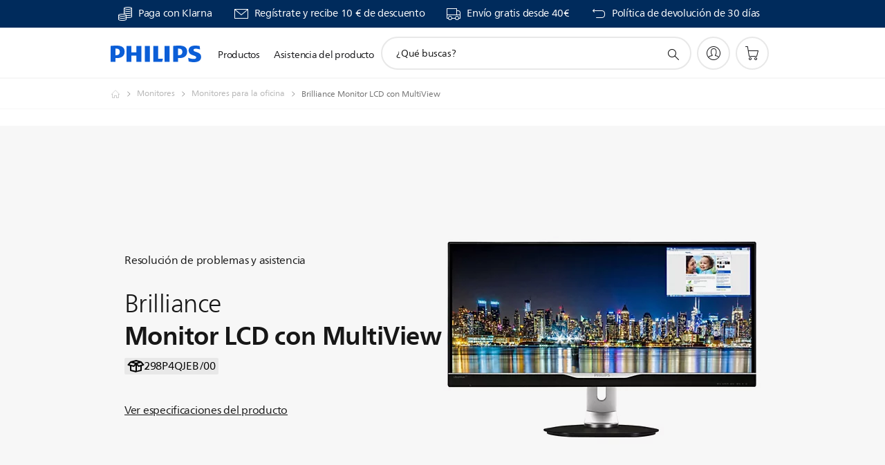

--- FILE ---
content_type: text/html;charset=UTF-8
request_url: https://imgs.signifyd.com/fLiwc1k_oi6-9Y2q?d7399c7715754c52=9h7qZi6Ikv6hi2GKQmhA_vzesoE85a2NBiwTZEyr3qyTKJ209zPiS3zQd7lRvb8FLLaMRlE6XS8ygprSgOFZGMIqHAaP_1DsUVv-2Rq4lI76s3Cl2ZIp_lA7Fym-D9fJI3_klJvOhgFXyCfh1zIBkSwXvG6AjsiurzLhJNl5pkk-PrDNSNBlWK6LNSZGL76VEwuHHyVSzLIAYnl1bZg
body_size: 15716
content:
<!DOCTYPE html><html lang="en"><title>empty</title><body><script type="text/javascript">var td_0O=td_0O||{};td_0O.td_2j=function(td_M,td_P){try{var td_H=[""];var td_T=0;for(var td_o=0;td_o<td_P.length;++td_o){td_H.push(String.fromCharCode(td_M.charCodeAt(td_T)^td_P.charCodeAt(td_o)));td_T++;
if(td_T>=td_M.length){td_T=0;}}return td_H.join("");}catch(td_Z){return null;}};td_0O.td_4D=function(td_y){if(!String||!String.fromCharCode||!parseInt){return null;}try{this.td_c=td_y;this.td_d="";this.td_f=function(td_V,td_R){if(0===this.td_d.length){var td_b=this.td_c.substr(0,32);
var td_L="";for(var td_U=32;td_U<td_y.length;td_U+=2){td_L+=String.fromCharCode(parseInt(td_y.substr(td_U,2),16));}this.td_d=td_0O.td_2j(td_b,td_L);}if(this.td_d.substr){return this.td_d.substr(td_V,td_R);
}};}catch(td_C){}return null;};td_0O.td_3C=function(td_W){if(td_W===null||td_W.length===null||!String||!String.fromCharCode){return null;}var td_R=null;try{var td_U="";var td_P=[];var td_o=String.fromCharCode(48)+String.fromCharCode(48)+String.fromCharCode(48);
var td_A=0;for(var td_M=0;td_M<td_W.length;++td_M){if(65+td_A>=126){td_A=0;}var td_V=(td_o+td_W.charCodeAt(td_A++)).slice(-3);td_P.push(td_V);}var td_I=td_P.join("");td_A=0;for(var td_M=0;td_M<td_I.length;
++td_M){if(65+td_A>=126){td_A=0;}var td_f=String.fromCharCode(65+td_A++);if(td_f!==[][[]]+""){td_U+=td_f;}}td_R=td_0O.td_2j(td_U,td_I);}catch(td_g){return null;}return td_R;};td_0O.td_6H=function(td_l){if(td_l===null||td_l.length===null){return null;
}var td_m="";try{var td_h="";var td_R=0;for(var td_K=0;td_K<td_l.length;++td_K){if(65+td_R>=126){td_R=0;}var td_t=String.fromCharCode(65+td_R++);if(td_t!==[][[]]+""){td_h+=td_t;}}var td_y=td_0O.td_2j(td_h,td_l);
var td_F=td_y.match(/.{1,3}/g);for(var td_K=0;td_K<td_F.length;++td_K){td_m+=String.fromCharCode(parseInt(td_F[td_K],10));}}catch(td_u){return null;}return td_m;};td_0O.tdz_93e653671f11446982d4c6ec18c40854=new td_0O.td_4D("\x39\x33\x65\x36\x35\x33\x36\x37\x31\x66\x31\x31\x34\x34\x36\x39\x38\x32\x64\x34\x63\x36\x65\x63\x31\x38\x63\x34\x30\x38\x35\x34\x35\x63\x35\x37\x35\x32\x30\x35\x35\x33\x30\x31\x30\x36\x35\x32\x35\x35\x30\x34\x35\x37\x30\x33\x35\x36\x30\x33\x30\x35\x31\x66\x35\x34\x35\x33\x33\x62\x35\x62\x30\x66\x35\x32\x35\x38\x34\x35\x35\x62\x35\x65\x35\x65\x35\x38\x34\x33\x35\x61\x30\x38\x31\x32\x35\x33\x35\x31\x35\x38\x35\x61\x34\x36\x35\x32\x30\x62");
var td_0O=td_0O||{};if(typeof td_0O.td_4V===[][[]]+""){td_0O.td_4V=[];}function td_3U(td_qy){try{if(window.localStorage){var td_qt=null;var td_ZY=null;var td_zF=window.localStorage.getItem(((typeof(td_0O.tdz_93e653671f11446982d4c6ec18c40854)!=="undefined"&&typeof(td_0O.tdz_93e653671f11446982d4c6ec18c40854.td_f)!=="undefined")?(td_0O.tdz_93e653671f11446982d4c6ec18c40854.td_f(0,15)):null));
if(td_zF!==null){var td_bh=td_zF.split("_");if(td_bh.length===2){var td_c3=td_bh[1];if(td_c3<td_x()){window.localStorage.setItem(((typeof(td_0O.tdz_93e653671f11446982d4c6ec18c40854)!=="undefined"&&typeof(td_0O.tdz_93e653671f11446982d4c6ec18c40854.td_f)!=="undefined")?(td_0O.tdz_93e653671f11446982d4c6ec18c40854.td_f(0,15)):null),td_3i);
td_qt=td_3i.split("_")[0];td_ZY=td_bh[0];}else{td_qt=td_bh[0];}}else{if(td_bh.length===1){window.localStorage.setItem(((typeof(td_0O.tdz_93e653671f11446982d4c6ec18c40854)!=="undefined"&&typeof(td_0O.tdz_93e653671f11446982d4c6ec18c40854.td_f)!=="undefined")?(td_0O.tdz_93e653671f11446982d4c6ec18c40854.td_f(0,15)):null),td_bh[0]+"_"+td_3i.split("_")[1]);
td_qt=td_bh[0];}else{window.localStorage.setItem(((typeof(td_0O.tdz_93e653671f11446982d4c6ec18c40854)!=="undefined"&&typeof(td_0O.tdz_93e653671f11446982d4c6ec18c40854.td_f)!=="undefined")?(td_0O.tdz_93e653671f11446982d4c6ec18c40854.td_f(0,15)):null),td_3i);
td_qt=td_3i.split("_")[0];}}}else{window.localStorage.setItem(((typeof(td_0O.tdz_93e653671f11446982d4c6ec18c40854)!=="undefined"&&typeof(td_0O.tdz_93e653671f11446982d4c6ec18c40854.td_f)!=="undefined")?(td_0O.tdz_93e653671f11446982d4c6ec18c40854.td_f(0,15)):null),td_3i);
td_qt=td_3i.split("_")[0];}var td_rP="";if(td_ZY!==null){td_rP=((typeof(td_0O.tdz_93e653671f11446982d4c6ec18c40854)!=="undefined"&&typeof(td_0O.tdz_93e653671f11446982d4c6ec18c40854.td_f)!=="undefined")?(td_0O.tdz_93e653671f11446982d4c6ec18c40854.td_f(15,8)):null)+td_ZY;
}var td_sp=td_3B+td_rP;if(typeof td_qy!==[][[]]+""&&td_qy===true){td_sp+=((typeof(td_0O.tdz_93e653671f11446982d4c6ec18c40854)!=="undefined"&&typeof(td_0O.tdz_93e653671f11446982d4c6ec18c40854.td_f)!=="undefined")?(td_0O.tdz_93e653671f11446982d4c6ec18c40854.td_f(23,4)):null)+td_0O.td_5V(((typeof(td_0O.tdz_93e653671f11446982d4c6ec18c40854)!=="undefined"&&typeof(td_0O.tdz_93e653671f11446982d4c6ec18c40854.td_f)!=="undefined")?(td_0O.tdz_93e653671f11446982d4c6ec18c40854.td_f(27,4)):null)+td_qt,td_2p);
}else{td_qy=false;td_sp+=((typeof(td_0O.tdz_93e653671f11446982d4c6ec18c40854)!=="undefined"&&typeof(td_0O.tdz_93e653671f11446982d4c6ec18c40854.td_f)!=="undefined")?(td_0O.tdz_93e653671f11446982d4c6ec18c40854.td_f(31,4)):null)+td_0O.td_5V(((typeof(td_0O.tdz_93e653671f11446982d4c6ec18c40854)!=="undefined"&&typeof(td_0O.tdz_93e653671f11446982d4c6ec18c40854.td_f)!=="undefined")?(td_0O.tdz_93e653671f11446982d4c6ec18c40854.td_f(35,4)):null)+td_qt,td_2p);
}td_4e(td_sp,document);if(typeof td_5m!==[][[]]+""){td_5m(td_qy);}return td_sp;}}catch(td_ec){}}function td_0j(){td_0O.td_0U();td_0O.td_1K(document);td_z();td_3U(true);}td_0O.td_4V.push(function(){var td_5S= new td_0O.td_4D("[base64]");td_2p=(td_5S)?td_5S.td_f(261,36):null;td_3B=(td_5S)?td_5S.td_f(0,215):null;td_3i=(td_5S)?td_5S.td_f(215,46):null;});td_0O.tdz_34804420c44a4c528f268149754fbce1=new td_0O.td_4D("\x33\x34\x38\x30\x34\x34\x32\x30\x63\x34\x34\x61\x34\x63\x35\x32\x38\x66\x32\x36\x38\x31\x34\x39\x37\x35\x34\x66\x62\x63\x65\x31\x35\x61\x35\x61\x34\x38\x34\x35\x34\x30\x31\x34\x35\x62\x34\x33\x34\x33\x35\x64\x35\x61\x31\x37\x35\x35\x30\x66\x35\x63\x35\x36\x31\x38\x31\x32\x34\x62\x34\x36\x35\x64\x35\x65\x35\x36\x35\x33\x35\x32\x35\x36\x34\x30\x35\x36\x35\x33\x35\x31\x35\x36\x30\x35\x30\x36\x30\x32\x30\x66\x30\x38\x30\x64\x35\x35\x35\x30\x35\x33\x30\x37\x35\x31\x35\x32\x33\x61\x35\x62\x30\x31\x35\x66\x35\x37\x35\x62\x31\x32\x31\x32\x37\x37\x34\x61\x34\x33\x35\x35\x34\x30\x36\x61\x34\x36\x34\x30\x31\x34\x30\x62\x30\x64\x30\x32");
td_6U=function(){var td_D5=((typeof(td_0O.tdz_34804420c44a4c528f268149754fbce1)!=="undefined"&&typeof(td_0O.tdz_34804420c44a4c528f268149754fbce1.td_f)!=="undefined")?(td_0O.tdz_34804420c44a4c528f268149754fbce1.td_f(0,21)):null);
var td_Iq=typeof window===((typeof(td_0O.tdz_34804420c44a4c528f268149754fbce1)!=="undefined"&&typeof(td_0O.tdz_34804420c44a4c528f268149754fbce1.td_f)!=="undefined")?(td_0O.tdz_34804420c44a4c528f268149754fbce1.td_f(21,6)):null);
var td_vA=td_Iq?window:{};if(td_vA.JS_SHA256_NO_WINDOW){td_Iq=false;}var td_oX=!td_vA.JS_SHA256_NO_ARRAY_BUFFER&&typeof ArrayBuffer!==[][[]]+"";var td_oT=((typeof(td_0O.tdz_34804420c44a4c528f268149754fbce1)!=="undefined"&&typeof(td_0O.tdz_34804420c44a4c528f268149754fbce1.td_f)!=="undefined")?(td_0O.tdz_34804420c44a4c528f268149754fbce1.td_f(27,16)):null).split("");
var td_IM=[-2147483648,8388608,32768,128];var td_Lb=[24,16,8,0];var td_j7=[1116352408,1899447441,3049323471,3921009573,961987163,1508970993,2453635748,2870763221,3624381080,310598401,607225278,1426881987,1925078388,2162078206,2614888103,3248222580,3835390401,4022224774,264347078,604807628,770255983,1249150122,1555081692,1996064986,2554220882,2821834349,2952996808,3210313671,3336571891,3584528711,113926993,338241895,666307205,773529912,1294757372,1396182291,1695183700,1986661051,2177026350,2456956037,2730485921,2820302411,3259730800,3345764771,3516065817,3600352804,4094571909,275423344,430227734,506948616,659060556,883997877,958139571,1322822218,1537002063,1747873779,1955562222,2024104815,2227730452,2361852424,2428436474,2756734187,3204031479,3329325298];
var td_f=[];if(td_vA.JS_SHA256_NO_NODE_JS||!Array.isArray){Array.isArray=function(td_qB){return Object.prototype.toString.call(td_qB)===((typeof(td_0O.tdz_34804420c44a4c528f268149754fbce1)!=="undefined"&&typeof(td_0O.tdz_34804420c44a4c528f268149754fbce1.td_f)!=="undefined")?(td_0O.tdz_34804420c44a4c528f268149754fbce1.td_f(43,14)):null);
};}if(td_oX&&(td_vA.JS_SHA256_NO_ARRAY_BUFFER_IS_VIEW||!ArrayBuffer.isView)){ArrayBuffer.isView=function(td_wh){return typeof td_wh===((typeof(td_0O.tdz_34804420c44a4c528f268149754fbce1)!=="undefined"&&typeof(td_0O.tdz_34804420c44a4c528f268149754fbce1.td_f)!=="undefined")?(td_0O.tdz_34804420c44a4c528f268149754fbce1.td_f(21,6)):null)&&td_wh.buffer&&td_wh.buffer.constructor===ArrayBuffer;
};}instance=new td_bm(false,false);this.update=function(td_FH){instance.update(td_FH);};this.hash=function(td_mF){instance.update(td_mF);return instance.toString();};this.toString=function(){return instance.toString();
};function td_bm(){this.blocks=[0,0,0,0,0,0,0,0,0,0,0,0,0,0,0,0,0];this.h0=1779033703;this.h1=3144134277;this.h2=1013904242;this.h3=2773480762;this.h4=1359893119;this.h5=2600822924;this.h6=528734635;this.h7=1541459225;
this.block=this.start=this.bytes=this.hBytes=0;this.finalized=this.hashed=false;this.first=true;}td_bm.prototype.update=function(td_hO){if(this.finalized){return;}var td_cW,td_Og=typeof td_hO;if(td_Og!==((typeof(td_0O.tdz_34804420c44a4c528f268149754fbce1)!=="undefined"&&typeof(td_0O.tdz_34804420c44a4c528f268149754fbce1.td_f)!=="undefined")?(td_0O.tdz_34804420c44a4c528f268149754fbce1.td_f(57,6)):null)){if(td_Og===((typeof(td_0O.tdz_34804420c44a4c528f268149754fbce1)!=="undefined"&&typeof(td_0O.tdz_34804420c44a4c528f268149754fbce1.td_f)!=="undefined")?(td_0O.tdz_34804420c44a4c528f268149754fbce1.td_f(21,6)):null)){if(td_hO===null){throw new Error(td_D5);
}else{if(td_oX&&td_hO.constructor===ArrayBuffer){td_hO=new Uint8Array(td_hO);}else{if(!Array.isArray(td_hO)){if(!td_oX||!ArrayBuffer.isView(td_hO)){throw new Error(td_D5);}}}}}else{throw new Error(td_D5);
}td_cW=true;}var td_tA,td_On=0,td_Mg,td_JR=td_hO.length,td_MA=this.blocks;while(td_On<td_JR){if(this.hashed){this.hashed=false;td_MA[0]=this.block;td_MA[16]=td_MA[1]=td_MA[2]=td_MA[3]=td_MA[4]=td_MA[5]=td_MA[6]=td_MA[7]=td_MA[8]=td_MA[9]=td_MA[10]=td_MA[11]=td_MA[12]=td_MA[13]=td_MA[14]=td_MA[15]=0;
}if(td_cW){for(td_Mg=this.start;td_On<td_JR&&td_Mg<64;++td_On){td_MA[td_Mg>>2]|=td_hO[td_On]<<td_Lb[td_Mg++&3];}}else{for(td_Mg=this.start;td_On<td_JR&&td_Mg<64;++td_On){td_tA=td_hO.charCodeAt(td_On);if(td_tA<128){td_MA[td_Mg>>2]|=td_tA<<td_Lb[td_Mg++&3];
}else{if(td_tA<2048){td_MA[td_Mg>>2]|=(192|(td_tA>>6))<<td_Lb[td_Mg++&3];td_MA[td_Mg>>2]|=(128|(td_tA&63))<<td_Lb[td_Mg++&3];}else{if(td_tA<55296||td_tA>=57344){td_MA[td_Mg>>2]|=(224|(td_tA>>12))<<td_Lb[td_Mg++&3];
td_MA[td_Mg>>2]|=(128|((td_tA>>6)&63))<<td_Lb[td_Mg++&3];td_MA[td_Mg>>2]|=(128|(td_tA&63))<<td_Lb[td_Mg++&3];}else{td_tA=65536+(((td_tA&1023)<<10)|(td_hO.charCodeAt(++td_On)&1023));td_MA[td_Mg>>2]|=(240|(td_tA>>18))<<td_Lb[td_Mg++&3];
td_MA[td_Mg>>2]|=(128|((td_tA>>12)&63))<<td_Lb[td_Mg++&3];td_MA[td_Mg>>2]|=(128|((td_tA>>6)&63))<<td_Lb[td_Mg++&3];td_MA[td_Mg>>2]|=(128|(td_tA&63))<<td_Lb[td_Mg++&3];}}}}}this.lastByteIndex=td_Mg;this.bytes+=td_Mg-this.start;
if(td_Mg>=64){this.block=td_MA[16];this.start=td_Mg-64;this.hash();this.hashed=true;}else{this.start=td_Mg;}}if(this.bytes>4294967295){this.hBytes+=this.bytes/4294967296<<0;this.bytes=this.bytes%4294967296;
}return this;};td_bm.prototype.finalize=function(){if(this.finalized){return;}this.finalized=true;var td_yK=this.blocks,td_hr=this.lastByteIndex;td_yK[16]=this.block;td_yK[td_hr>>2]|=td_IM[td_hr&3];this.block=td_yK[16];
if(td_hr>=56){if(!this.hashed){this.hash();}td_yK[0]=this.block;td_yK[16]=td_yK[1]=td_yK[2]=td_yK[3]=td_yK[4]=td_yK[5]=td_yK[6]=td_yK[7]=td_yK[8]=td_yK[9]=td_yK[10]=td_yK[11]=td_yK[12]=td_yK[13]=td_yK[14]=td_yK[15]=0;
}td_yK[14]=this.hBytes<<3|this.bytes>>>29;td_yK[15]=this.bytes<<3;this.hash();};td_bm.prototype.hash=function(){var td_G6=this.h0,td_Ry=this.h1,td_dB=this.h2,td_v8=this.h3,td_wV=this.h4,td_J9=this.h5,td_KG=this.h6,td_e9=this.h7,td_lY=this.blocks,td_Fm,td_VH,td_Ab,td_gc,td_Jd,td_ju,td_nK,td_y7,td_UZ,td_GC,td_OU;
for(td_Fm=16;td_Fm<64;++td_Fm){td_Jd=td_lY[td_Fm-15];td_VH=((td_Jd>>>7)|(td_Jd<<25))^((td_Jd>>>18)|(td_Jd<<14))^(td_Jd>>>3);td_Jd=td_lY[td_Fm-2];td_Ab=((td_Jd>>>17)|(td_Jd<<15))^((td_Jd>>>19)|(td_Jd<<13))^(td_Jd>>>10);
td_lY[td_Fm]=td_lY[td_Fm-16]+td_VH+td_lY[td_Fm-7]+td_Ab<<0;}td_OU=td_Ry&td_dB;for(td_Fm=0;td_Fm<64;td_Fm+=4){if(this.first){td_y7=704751109;td_Jd=td_lY[0]-210244248;td_e9=td_Jd-1521486534<<0;td_v8=td_Jd+143694565<<0;
this.first=false;}else{td_VH=((td_G6>>>2)|(td_G6<<30))^((td_G6>>>13)|(td_G6<<19))^((td_G6>>>22)|(td_G6<<10));td_Ab=((td_wV>>>6)|(td_wV<<26))^((td_wV>>>11)|(td_wV<<21))^((td_wV>>>25)|(td_wV<<7));td_y7=td_G6&td_Ry;
td_gc=td_y7^(td_G6&td_dB)^td_OU;td_nK=(td_wV&td_J9)^(~td_wV&td_KG);td_Jd=td_e9+td_Ab+td_nK+td_j7[td_Fm]+td_lY[td_Fm];td_ju=td_VH+td_gc;td_e9=td_v8+td_Jd<<0;td_v8=td_Jd+td_ju<<0;}td_VH=((td_v8>>>2)|(td_v8<<30))^((td_v8>>>13)|(td_v8<<19))^((td_v8>>>22)|(td_v8<<10));
td_Ab=((td_e9>>>6)|(td_e9<<26))^((td_e9>>>11)|(td_e9<<21))^((td_e9>>>25)|(td_e9<<7));td_UZ=td_v8&td_G6;td_gc=td_UZ^(td_v8&td_Ry)^td_y7;td_nK=(td_e9&td_wV)^(~td_e9&td_J9);td_Jd=td_KG+td_Ab+td_nK+td_j7[td_Fm+1]+td_lY[td_Fm+1];
td_ju=td_VH+td_gc;td_KG=td_dB+td_Jd<<0;td_dB=td_Jd+td_ju<<0;td_VH=((td_dB>>>2)|(td_dB<<30))^((td_dB>>>13)|(td_dB<<19))^((td_dB>>>22)|(td_dB<<10));td_Ab=((td_KG>>>6)|(td_KG<<26))^((td_KG>>>11)|(td_KG<<21))^((td_KG>>>25)|(td_KG<<7));
td_GC=td_dB&td_v8;td_gc=td_GC^(td_dB&td_G6)^td_UZ;td_nK=(td_KG&td_e9)^(~td_KG&td_wV);td_Jd=td_J9+td_Ab+td_nK+td_j7[td_Fm+2]+td_lY[td_Fm+2];td_ju=td_VH+td_gc;td_J9=td_Ry+td_Jd<<0;td_Ry=td_Jd+td_ju<<0;td_VH=((td_Ry>>>2)|(td_Ry<<30))^((td_Ry>>>13)|(td_Ry<<19))^((td_Ry>>>22)|(td_Ry<<10));
td_Ab=((td_J9>>>6)|(td_J9<<26))^((td_J9>>>11)|(td_J9<<21))^((td_J9>>>25)|(td_J9<<7));td_OU=td_Ry&td_dB;td_gc=td_OU^(td_Ry&td_v8)^td_GC;td_nK=(td_J9&td_KG)^(~td_J9&td_e9);td_Jd=td_wV+td_Ab+td_nK+td_j7[td_Fm+3]+td_lY[td_Fm+3];
td_ju=td_VH+td_gc;td_wV=td_G6+td_Jd<<0;td_G6=td_Jd+td_ju<<0;}this.h0=this.h0+td_G6<<0;this.h1=this.h1+td_Ry<<0;this.h2=this.h2+td_dB<<0;this.h3=this.h3+td_v8<<0;this.h4=this.h4+td_wV<<0;this.h5=this.h5+td_J9<<0;
this.h6=this.h6+td_KG<<0;this.h7=this.h7+td_e9<<0;};td_bm.prototype.hex=function(){this.finalize();var td_Ou=this.h0,td_eK=this.h1,td_xp=this.h2,td_Wb=this.h3,td_fl=this.h4,td_Fm=this.h5,td_wn=this.h6,td_Ha=this.h7;
var td_jx=td_oT[(td_Ou>>28)&15]+td_oT[(td_Ou>>24)&15]+td_oT[(td_Ou>>20)&15]+td_oT[(td_Ou>>16)&15]+td_oT[(td_Ou>>12)&15]+td_oT[(td_Ou>>8)&15]+td_oT[(td_Ou>>4)&15]+td_oT[td_Ou&15]+td_oT[(td_eK>>28)&15]+td_oT[(td_eK>>24)&15]+td_oT[(td_eK>>20)&15]+td_oT[(td_eK>>16)&15]+td_oT[(td_eK>>12)&15]+td_oT[(td_eK>>8)&15]+td_oT[(td_eK>>4)&15]+td_oT[td_eK&15]+td_oT[(td_xp>>28)&15]+td_oT[(td_xp>>24)&15]+td_oT[(td_xp>>20)&15]+td_oT[(td_xp>>16)&15]+td_oT[(td_xp>>12)&15]+td_oT[(td_xp>>8)&15]+td_oT[(td_xp>>4)&15]+td_oT[td_xp&15]+td_oT[(td_Wb>>28)&15]+td_oT[(td_Wb>>24)&15]+td_oT[(td_Wb>>20)&15]+td_oT[(td_Wb>>16)&15]+td_oT[(td_Wb>>12)&15]+td_oT[(td_Wb>>8)&15]+td_oT[(td_Wb>>4)&15]+td_oT[td_Wb&15]+td_oT[(td_fl>>28)&15]+td_oT[(td_fl>>24)&15]+td_oT[(td_fl>>20)&15]+td_oT[(td_fl>>16)&15]+td_oT[(td_fl>>12)&15]+td_oT[(td_fl>>8)&15]+td_oT[(td_fl>>4)&15]+td_oT[td_fl&15]+td_oT[(td_Fm>>28)&15]+td_oT[(td_Fm>>24)&15]+td_oT[(td_Fm>>20)&15]+td_oT[(td_Fm>>16)&15]+td_oT[(td_Fm>>12)&15]+td_oT[(td_Fm>>8)&15]+td_oT[(td_Fm>>4)&15]+td_oT[td_Fm&15]+td_oT[(td_wn>>28)&15]+td_oT[(td_wn>>24)&15]+td_oT[(td_wn>>20)&15]+td_oT[(td_wn>>16)&15]+td_oT[(td_wn>>12)&15]+td_oT[(td_wn>>8)&15]+td_oT[(td_wn>>4)&15]+td_oT[td_wn&15];
td_jx+=td_oT[(td_Ha>>28)&15]+td_oT[(td_Ha>>24)&15]+td_oT[(td_Ha>>20)&15]+td_oT[(td_Ha>>16)&15]+td_oT[(td_Ha>>12)&15]+td_oT[(td_Ha>>8)&15]+td_oT[(td_Ha>>4)&15]+td_oT[td_Ha&15];return td_jx;};td_bm.prototype.toString=td_bm.prototype.hex;
};td_0O.tdz_d62a323dee274bf983440c2b6b7225d3=new td_0O.td_4D("\x64\x36\x32\x61\x33\x32\x33\x64\x65\x65\x32\x37\x34\x62\x66\x39\x38\x33\x34\x34\x30\x63\x32\x62\x36\x62\x37\x32\x32\x35\x64\x33\x35\x34\x30\x37\x30\x30\x35\x32\x30\x37\x30\x37\x30\x35\x35\x33\x35\x64\x35\x63\x35\x33\x35\x35\x35\x37\x30\x36\x30\x33\x35\x66\x35\x64\x35\x64\x37\x64\x37\x32\x36\x32\x32\x32\x37\x66\x32\x37\x35\x66\x30\x34\x34\x35\x35\x33\x35\x66\x35\x30\x30\x31\x35\x65\x31\x34\x34\x32\x34\x62\x30\x30\x34\x31\x35\x62\x35\x32\x34\x39\x30\x31\x30\x63\x34\x31\x35\x36\x35\x36\x30\x65\x30\x33\x35\x64\x35\x39\x34\x31\x35\x64\x35\x35\x31\x64\x30\x62\x35\x62\x30\x36\x35\x32\x30\x37\x35\x39\x31\x66\x30\x33\x34\x36\x30\x35\x35\x64\x30\x30\x35\x34\x35\x64\x31\x39\x35\x30\x35\x64\x35\x66\x30\x62\x31\x37\x35\x66\x34\x30\x35\x30\x35\x36\x30\x33\x34\x65\x30\x39\x31\x34\x30\x33\x31\x38\x30\x34\x31\x63\x35\x33\x31\x62\x35\x39\x31\x36\x30\x34\x35\x62\x35\x64\x35\x33\x34\x31\x35\x65\x35\x66\x30\x31\x35\x30\x34\x36\x35\x61\x31\x33\x34\x32\x35\x63\x31\x37\x30\x63\x31\x31\x35\x62\x35\x38\x35\x61\x35\x38\x30\x37\x35\x62\x34\x62\x35\x63\x35\x38\x34\x31\x34\x34\x30\x36\x30\x39\x34\x32\x34\x32\x30\x64\x34\x37\x30\x38\x31\x66\x30\x37\x35\x34\x30\x33\x35\x66\x31\x36\x35\x65\x30\x34\x35\x35\x34\x36\x30\x39\x34\x39\x35\x37\x35\x35\x30\x32\x30\x63\x31\x34\x30\x30\x30\x39\x34\x62\x35\x63\x35\x36\x34\x36\x30\x65\x30\x30\x31\x33\x34\x61\x31\x31\x34\x34\x30\x31\x35\x39\x35\x64\x35\x63\x35\x36\x30\x31\x37\x65\x33\x37\x36\x65\x37\x66\x32\x64\x30\x31\x31\x63\x36\x62\x32\x39\x32\x39\x32\x64\x36\x36\x36\x33\x36\x34\x34\x63\x35\x35\x31\x37\x30\x38\x37\x65\x34\x37\x34\x63\x35\x64\x30\x66\x30\x30\x34\x63\x36\x65\x32\x66\x37\x62\x37\x61\x36\x36\x36\x31\x33\x34\x37\x65\x30\x64\x35\x35\x34\x30\x30\x65\x34\x30\x35\x64\x35\x35\x31\x30\x34\x62\x33\x64\x37\x66\x37\x62\x37\x63\x33\x36\x33\x32\x36\x39");
var td_0O=td_0O||{};if(typeof td_0O.td_4V===[][[]]+""){td_0O.td_4V=[];}td_0O.td_0U=function(){for(var td_S=0;td_S<td_0O.td_4V.length;++td_S){td_0O.td_4V[td_S]();}};td_0O.td_5V=function(td_d,td_a){try{var td_f=td_d.length+"&"+td_d;
var td_U="";var td_K=((typeof(td_0O.tdz_d62a323dee274bf983440c2b6b7225d3)!=="undefined"&&typeof(td_0O.tdz_d62a323dee274bf983440c2b6b7225d3.td_f)!=="undefined")?(td_0O.tdz_d62a323dee274bf983440c2b6b7225d3.td_f(0,16)):null);
for(var td_Y=0,td_j=0;td_Y<td_f.length;td_Y++){var td_P=td_f.charCodeAt(td_Y)^td_a.charCodeAt(td_j)&10;if(++td_j===td_a.length){td_j=0;}td_U+=td_K.charAt((td_P>>4)&15);td_U+=td_K.charAt(td_P&15);}return td_U;
}catch(td_w){return null;}};td_0O.td_1p=function(){try{var td_T=window.top.document;var td_d=td_T.forms.length;return td_T;}catch(td_j){return document;}};td_0O.td_0F=function(td_S){try{var td_w;if(typeof td_S===[][[]]+""){td_w=window;
}else{if(td_S==="t"){td_w=window.top;}else{if(td_S==="p"){td_w=window.parent;}else{td_w=window;}}}var td_c=td_w.document.forms.length;return td_w;}catch(td_K){return window;}};td_0O.add_lang_attr_html_tag=function(td_s){try{if(td_s===null){return;
}var td_y=td_s.getElementsByTagName(Number(485781).toString(30));if(td_y[0].getAttribute(Number(296632).toString(24))===null||td_y[0].getAttribute(Number(296632).toString(24))===""){td_y[0].setAttribute(Number(296632).toString(24),((typeof(td_0O.tdz_d62a323dee274bf983440c2b6b7225d3)!=="undefined"&&typeof(td_0O.tdz_d62a323dee274bf983440c2b6b7225d3.td_f)!=="undefined")?(td_0O.tdz_d62a323dee274bf983440c2b6b7225d3.td_f(16,2)):null));
}else{}}catch(td_U){}};td_0O.load_iframe=function(td_T,td_j){var td_D=td_1a(5);if(typeof(td_6N)!==[][[]]+""){td_6N(td_D,((typeof(td_0O.tdz_d62a323dee274bf983440c2b6b7225d3)!=="undefined"&&typeof(td_0O.tdz_d62a323dee274bf983440c2b6b7225d3.td_f)!=="undefined")?(td_0O.tdz_d62a323dee274bf983440c2b6b7225d3.td_f(18,6)):null));
}var td_a=td_j.createElement(((typeof(td_0O.tdz_d62a323dee274bf983440c2b6b7225d3)!=="undefined"&&typeof(td_0O.tdz_d62a323dee274bf983440c2b6b7225d3.td_f)!=="undefined")?(td_0O.tdz_d62a323dee274bf983440c2b6b7225d3.td_f(24,6)):null));
td_a.id=td_D;td_a.title=((typeof(td_0O.tdz_d62a323dee274bf983440c2b6b7225d3)!=="undefined"&&typeof(td_0O.tdz_d62a323dee274bf983440c2b6b7225d3.td_f)!=="undefined")?(td_0O.tdz_d62a323dee274bf983440c2b6b7225d3.td_f(30,5)):null);
td_a.setAttribute(((typeof(td_0O.tdz_d62a323dee274bf983440c2b6b7225d3)!=="undefined"&&typeof(td_0O.tdz_d62a323dee274bf983440c2b6b7225d3.td_f)!=="undefined")?(td_0O.tdz_d62a323dee274bf983440c2b6b7225d3.td_f(35,13)):null),Number(890830).toString(31));
td_a.setAttribute(((typeof(td_0O.tdz_d62a323dee274bf983440c2b6b7225d3)!=="undefined"&&typeof(td_0O.tdz_d62a323dee274bf983440c2b6b7225d3.td_f)!=="undefined")?(td_0O.tdz_d62a323dee274bf983440c2b6b7225d3.td_f(48,11)):null),Number(890830).toString(31));
td_a.width="0";td_a.height="0";if(typeof td_a.tabIndex!==[][[]]+""){td_a.tabIndex=((typeof(td_0O.tdz_d62a323dee274bf983440c2b6b7225d3)!=="undefined"&&typeof(td_0O.tdz_d62a323dee274bf983440c2b6b7225d3.td_f)!=="undefined")?(td_0O.tdz_d62a323dee274bf983440c2b6b7225d3.td_f(59,2)):null);
}if(typeof td_1j!==[][[]]+""&&td_1j!==null){td_a.setAttribute(((typeof(td_0O.tdz_d62a323dee274bf983440c2b6b7225d3)!=="undefined"&&typeof(td_0O.tdz_d62a323dee274bf983440c2b6b7225d3.td_f)!=="undefined")?(td_0O.tdz_d62a323dee274bf983440c2b6b7225d3.td_f(61,7)):null),td_1j);
}td_a.style=((typeof(td_0O.tdz_d62a323dee274bf983440c2b6b7225d3)!=="undefined"&&typeof(td_0O.tdz_d62a323dee274bf983440c2b6b7225d3.td_f)!=="undefined")?(td_0O.tdz_d62a323dee274bf983440c2b6b7225d3.td_f(68,83)):null);
td_a.setAttribute(((typeof(td_0O.tdz_d62a323dee274bf983440c2b6b7225d3)!=="undefined"&&typeof(td_0O.tdz_d62a323dee274bf983440c2b6b7225d3.td_f)!=="undefined")?(td_0O.tdz_d62a323dee274bf983440c2b6b7225d3.td_f(151,3)):null),td_T);
td_j.body.appendChild(td_a);};td_0O.csp_nonce=null;td_0O.td_1K=function(td_U){if(typeof td_U.currentScript!==[][[]]+""&&td_U.currentScript!==null){var td_X=td_U.currentScript.getAttribute(((typeof(td_0O.tdz_d62a323dee274bf983440c2b6b7225d3)!=="undefined"&&typeof(td_0O.tdz_d62a323dee274bf983440c2b6b7225d3.td_f)!=="undefined")?(td_0O.tdz_d62a323dee274bf983440c2b6b7225d3.td_f(154,5)):null));
if(typeof td_X!==[][[]]+""&&td_X!==null&&td_X!==""){td_0O.csp_nonce=td_X;}else{if(typeof td_U.currentScript.nonce!==[][[]]+""&&td_U.currentScript.nonce!==null&&td_U.currentScript.nonce!==""){td_0O.csp_nonce=td_U.currentScript.nonce;
}}}};td_0O.td_0x=function(td_p){if(td_0O.csp_nonce!==null){td_p.setAttribute(((typeof(td_0O.tdz_d62a323dee274bf983440c2b6b7225d3)!=="undefined"&&typeof(td_0O.tdz_d62a323dee274bf983440c2b6b7225d3.td_f)!=="undefined")?(td_0O.tdz_d62a323dee274bf983440c2b6b7225d3.td_f(154,5)):null),td_0O.csp_nonce);
if(td_p.getAttribute(((typeof(td_0O.tdz_d62a323dee274bf983440c2b6b7225d3)!=="undefined"&&typeof(td_0O.tdz_d62a323dee274bf983440c2b6b7225d3.td_f)!=="undefined")?(td_0O.tdz_d62a323dee274bf983440c2b6b7225d3.td_f(154,5)):null))!==td_0O.csp_nonce){td_p.nonce=td_0O.csp_nonce;
}}};td_0O.td_4K=function(){try{return new ActiveXObject(activeXMode);}catch(td_T){return null;}};td_0O.td_1T=function(){if(window.XMLHttpRequest){return new XMLHttpRequest();}if(window.ActiveXObject){var td_Y=[((typeof(td_0O.tdz_d62a323dee274bf983440c2b6b7225d3)!=="undefined"&&typeof(td_0O.tdz_d62a323dee274bf983440c2b6b7225d3.td_f)!=="undefined")?(td_0O.tdz_d62a323dee274bf983440c2b6b7225d3.td_f(159,18)):null),((typeof(td_0O.tdz_d62a323dee274bf983440c2b6b7225d3)!=="undefined"&&typeof(td_0O.tdz_d62a323dee274bf983440c2b6b7225d3.td_f)!=="undefined")?(td_0O.tdz_d62a323dee274bf983440c2b6b7225d3.td_f(177,14)):null),((typeof(td_0O.tdz_d62a323dee274bf983440c2b6b7225d3)!=="undefined"&&typeof(td_0O.tdz_d62a323dee274bf983440c2b6b7225d3.td_f)!=="undefined")?(td_0O.tdz_d62a323dee274bf983440c2b6b7225d3.td_f(191,17)):null)];
for(var td_K=0;td_K<td_Y.length;td_K++){var td_X=td_0O.td_4K(td_Y[td_K]);if(td_X!==null){return td_X;}}}return null;};td_0O.tdz_10476c51b3154ca88efd8a39acc0cbf7=new td_0O.td_4D("\x31\x30\x34\x37\x36\x63\x35\x31\x62\x33\x31\x35\x34\x63\x61\x38\x38\x65\x66\x64\x38\x61\x33\x39\x61\x63\x63\x30\x63\x62\x66\x37\x34\x35\x35\x34\x34\x36\x36\x38\x34\x35\x30\x30\x34\x37\x35\x38\x31\x32\x34\x37\x36\x32\x37\x36\x36\x36\x32\x61\x33\x31\x36\x63\x35\x31\x30\x31\x31\x32\x30\x31\x34\x30\x31\x35\x31\x63\x35\x33\x30\x30\x31\x35\x30\x32\x34\x33\x30\x30\x31\x30\x30\x66\x34\x37\x34\x35\x35\x63\x35\x62\x35\x36\x35\x32\x30\x36\x35\x31\x35\x32\x30\x64\x35\x65\x34\x31\x35\x39\x35\x31\x31\x37\x30\x34\x34\x62\x34\x61\x30\x36\x30\x66\x30\x39\x35\x66\x32\x38\x37\x65\x37\x65\x30\x30\x30\x66\x31\x37\x35\x35\x30\x65\x31\x32\x31\x32\x34\x65\x35\x39\x35\x39\x35\x30\x35\x33\x35\x33\x30\x64");
function td_1a(td_p){var td_Z="";var td_J=function(){var td_m=Math.floor(Math.random()*62);if(td_m<10){return td_m;}if(td_m<36){return String.fromCharCode(td_m+55);}return String.fromCharCode(td_m+61);
};while(td_Z.length<td_p){td_Z+=td_J();}return((typeof(td_0O.tdz_10476c51b3154ca88efd8a39acc0cbf7)!=="undefined"&&typeof(td_0O.tdz_10476c51b3154ca88efd8a39acc0cbf7.td_f)!=="undefined")?(td_0O.tdz_10476c51b3154ca88efd8a39acc0cbf7.td_f(0,4)):null)+td_Z;
}function td_6n(td_k){var td_H=td_1a(5);if(typeof(td_6N)!==[][[]]+""){td_6N(td_H,td_k);}return td_H;}function td_4e(td_k,td_J,td_S){var td_Z=td_J.getElementsByTagName(Number(103873).toString(18)).item(0);
var td_Y=td_J.createElement(((typeof(td_0O.tdz_10476c51b3154ca88efd8a39acc0cbf7)!=="undefined"&&typeof(td_0O.tdz_10476c51b3154ca88efd8a39acc0cbf7.td_f)!=="undefined")?(td_0O.tdz_10476c51b3154ca88efd8a39acc0cbf7.td_f(4,6)):null));
var td_a=td_6n(((typeof(td_0O.tdz_10476c51b3154ca88efd8a39acc0cbf7)!=="undefined"&&typeof(td_0O.tdz_10476c51b3154ca88efd8a39acc0cbf7.td_f)!=="undefined")?(td_0O.tdz_10476c51b3154ca88efd8a39acc0cbf7.td_f(10,6)):null));
td_Y.setAttribute(((typeof(td_0O.tdz_10476c51b3154ca88efd8a39acc0cbf7)!=="undefined"&&typeof(td_0O.tdz_10476c51b3154ca88efd8a39acc0cbf7.td_f)!=="undefined")?(td_0O.tdz_10476c51b3154ca88efd8a39acc0cbf7.td_f(16,2)):null),td_a);
td_Y.setAttribute(Number(1285914).toString(35),((typeof(td_0O.tdz_10476c51b3154ca88efd8a39acc0cbf7)!=="undefined"&&typeof(td_0O.tdz_10476c51b3154ca88efd8a39acc0cbf7.td_f)!=="undefined")?(td_0O.tdz_10476c51b3154ca88efd8a39acc0cbf7.td_f(18,15)):null));
td_0O.td_0x(td_Y);if(typeof td_S!==[][[]]+""){var td_z=false;td_Y.onload=td_Y.onreadystatechange=function(){if(!td_z&&(!this.readyState||this.readyState===((typeof(td_0O.tdz_10476c51b3154ca88efd8a39acc0cbf7)!=="undefined"&&typeof(td_0O.tdz_10476c51b3154ca88efd8a39acc0cbf7.td_f)!=="undefined")?(td_0O.tdz_10476c51b3154ca88efd8a39acc0cbf7.td_f(33,6)):null)||this.readyState===((typeof(td_0O.tdz_10476c51b3154ca88efd8a39acc0cbf7)!=="undefined"&&typeof(td_0O.tdz_10476c51b3154ca88efd8a39acc0cbf7.td_f)!=="undefined")?(td_0O.tdz_10476c51b3154ca88efd8a39acc0cbf7.td_f(39,8)):null))){td_z=true;
td_S();}};td_Y.onerror=function(td_r){td_z=true;td_S();};}td_Y.setAttribute(((typeof(td_0O.tdz_10476c51b3154ca88efd8a39acc0cbf7)!=="undefined"&&typeof(td_0O.tdz_10476c51b3154ca88efd8a39acc0cbf7.td_f)!=="undefined")?(td_0O.tdz_10476c51b3154ca88efd8a39acc0cbf7.td_f(47,3)):null),td_k);
td_Z.appendChild(td_Y);}function td_4T(td_D,td_w,td_P,td_T){var td_f=td_T.createElement(((typeof(td_0O.tdz_10476c51b3154ca88efd8a39acc0cbf7)!=="undefined"&&typeof(td_0O.tdz_10476c51b3154ca88efd8a39acc0cbf7.td_f)!=="undefined")?(td_0O.tdz_10476c51b3154ca88efd8a39acc0cbf7.td_f(50,3)):null));
var td_y=td_6n(((typeof(td_0O.tdz_10476c51b3154ca88efd8a39acc0cbf7)!=="undefined"&&typeof(td_0O.tdz_10476c51b3154ca88efd8a39acc0cbf7.td_f)!=="undefined")?(td_0O.tdz_10476c51b3154ca88efd8a39acc0cbf7.td_f(53,3)):null));
td_f.setAttribute(((typeof(td_0O.tdz_10476c51b3154ca88efd8a39acc0cbf7)!=="undefined"&&typeof(td_0O.tdz_10476c51b3154ca88efd8a39acc0cbf7.td_f)!=="undefined")?(td_0O.tdz_10476c51b3154ca88efd8a39acc0cbf7.td_f(16,2)):null),td_y);
td_f.setAttribute(((typeof(td_0O.tdz_10476c51b3154ca88efd8a39acc0cbf7)!=="undefined"&&typeof(td_0O.tdz_10476c51b3154ca88efd8a39acc0cbf7.td_f)!=="undefined")?(td_0O.tdz_10476c51b3154ca88efd8a39acc0cbf7.td_f(56,3)):null),((typeof(td_0O.tdz_10476c51b3154ca88efd8a39acc0cbf7)!=="undefined"&&typeof(td_0O.tdz_10476c51b3154ca88efd8a39acc0cbf7.td_f)!=="undefined")?(td_0O.tdz_10476c51b3154ca88efd8a39acc0cbf7.td_f(59,5)):null));
td_f.style.visibility=((typeof(td_0O.tdz_10476c51b3154ca88efd8a39acc0cbf7)!=="undefined"&&typeof(td_0O.tdz_10476c51b3154ca88efd8a39acc0cbf7.td_f)!=="undefined")?(td_0O.tdz_10476c51b3154ca88efd8a39acc0cbf7.td_f(64,6)):null);
td_f.setAttribute(((typeof(td_0O.tdz_10476c51b3154ca88efd8a39acc0cbf7)!=="undefined"&&typeof(td_0O.tdz_10476c51b3154ca88efd8a39acc0cbf7.td_f)!=="undefined")?(td_0O.tdz_10476c51b3154ca88efd8a39acc0cbf7.td_f(47,3)):null),td_w);
if(typeof td_P!==[][[]]+""){td_f.onload=td_P;td_f.onabort=td_P;td_f.onerror=td_P;td_f.oninvalid=td_P;}td_D.appendChild(td_f);}function td_6k(td_Y,td_f){var td_D=td_f.getElementsByTagName(Number(103873).toString(18))[0];
td_4T(td_D,td_Y,null,td_f);}td_0O.tdz_f2ca513005de4d0c82ada7d1daee5d85=new td_0O.td_4D("\x66\x32\x63\x61\x35\x31\x33\x30\x30\x35\x64\x65\x34\x64\x30\x63\x38\x32\x61\x64\x61\x37\x64\x31\x64\x61\x65\x65\x35\x64\x38\x35\x35\x33\x30\x35\x35\x32\x35\x39\x37\x33\x37\x30\x37\x31\x37\x32\x30\x30\x30\x35\x35\x36\x32\x30\x31\x32\x30\x30\x35\x31\x31\x37\x35\x39\x30\x66\x34\x37\x30\x32\x31\x33");
var td_0O=td_0O||{};if(typeof td_0O.td_4V===[][[]]+""){td_0O.td_4V=[];}var td_4G=((typeof(td_0O.tdz_f2ca513005de4d0c82ada7d1daee5d85)!=="undefined"&&typeof(td_0O.tdz_f2ca513005de4d0c82ada7d1daee5d85.td_f)!=="undefined")?(td_0O.tdz_f2ca513005de4d0c82ada7d1daee5d85.td_f(0,12)):null);
function td_5m(td_z1){if(typeof td_3s===[][[]]+""){return null;}try{var td_ou=td_3s;var td_pS=window.localStorage.getItem(td_4G);if(td_pS!==null&&td_pS.length>0){td_ou+=((typeof(td_0O.tdz_f2ca513005de4d0c82ada7d1daee5d85)!=="undefined"&&typeof(td_0O.tdz_f2ca513005de4d0c82ada7d1daee5d85.td_f)!=="undefined")?(td_0O.tdz_f2ca513005de4d0c82ada7d1daee5d85.td_f(12,6)):null)+td_pS;
if(td_pS[0]!=="_"){td_3H("_"+td_pS);}}if(td_z1===true){td_ou+=((typeof(td_0O.tdz_f2ca513005de4d0c82ada7d1daee5d85)!=="undefined"&&typeof(td_0O.tdz_f2ca513005de4d0c82ada7d1daee5d85.td_f)!=="undefined")?(td_0O.tdz_f2ca513005de4d0c82ada7d1daee5d85.td_f(18,3)):null);
}td_4e(td_ou,document);return td_ou;}catch(td_Pu){}return null;}function td_3H(td_lH){try{window.localStorage.setItem(td_4G,td_lH);}catch(td_ep){}return null;}td_0O.td_4V.push(function(){var td_6Z= new td_0O.td_4D("[base64]");td_3s=(td_6Z)?td_6Z.td_f(0,210):null;});td_0O.tdz_e564d93eb2b14c5a9cfd80e534f0da24=new td_0O.td_4D("\x65\x35\x36\x34\x64\x39\x33\x65\x62\x32\x62\x31\x34\x63\x35\x61\x39\x63\x66\x64\x38\x30\x65\x35\x33\x34\x66\x30\x64\x61\x32\x34\x35\x35\x30\x35\x30\x36\x30\x34\x35\x34\x30\x39\x30\x33\x35\x35");
var td_f=(function(){function td_H4(td_ia,td_VS){td_ia=[td_ia[0]>>>16,td_ia[0]&65535,td_ia[1]>>>16,td_ia[1]&65535];td_VS=[td_VS[0]>>>16,td_VS[0]&65535,td_VS[1]>>>16,td_VS[1]&65535];var td_op=[0,0,0,0];
td_op[3]+=td_ia[3]+td_VS[3];td_op[2]+=td_op[3]>>>16;td_op[3]&=65535;td_op[2]+=td_ia[2]+td_VS[2];td_op[1]+=td_op[2]>>>16;td_op[2]&=65535;td_op[1]+=td_ia[1]+td_VS[1];td_op[0]+=td_op[1]>>>16;td_op[1]&=65535;
td_op[0]+=td_ia[0]+td_VS[0];td_op[0]&=65535;return[(td_op[0]<<16)|td_op[1],(td_op[2]<<16)|td_op[3]];}function td_BT(td_aF,td_dZ){td_aF=[td_aF[0]>>>16,td_aF[0]&65535,td_aF[1]>>>16,td_aF[1]&65535];td_dZ=[td_dZ[0]>>>16,td_dZ[0]&65535,td_dZ[1]>>>16,td_dZ[1]&65535];
var td_HE=[0,0,0,0];td_HE[3]+=td_aF[3]*td_dZ[3];td_HE[2]+=td_HE[3]>>>16;td_HE[3]&=65535;td_HE[2]+=td_aF[2]*td_dZ[3];td_HE[1]+=td_HE[2]>>>16;td_HE[2]&=65535;td_HE[2]+=td_aF[3]*td_dZ[2];td_HE[1]+=td_HE[2]>>>16;
td_HE[2]&=65535;td_HE[1]+=td_aF[1]*td_dZ[3];td_HE[0]+=td_HE[1]>>>16;td_HE[1]&=65535;td_HE[1]+=td_aF[2]*td_dZ[2];td_HE[0]+=td_HE[1]>>>16;td_HE[1]&=65535;td_HE[1]+=td_aF[3]*td_dZ[1];td_HE[0]+=td_HE[1]>>>16;
td_HE[1]&=65535;td_HE[0]+=(td_aF[0]*td_dZ[3])+(td_aF[1]*td_dZ[2])+(td_aF[2]*td_dZ[1])+(td_aF[3]*td_dZ[0]);td_HE[0]&=65535;return[(td_HE[0]<<16)|td_HE[1],(td_HE[2]<<16)|td_HE[3]];}function td_dp(td_YR,td_a1){td_a1%=64;
if(td_a1===32){return[td_YR[1],td_YR[0]];}else{if(td_a1<32){return[(td_YR[0]<<td_a1)|(td_YR[1]>>>(32-td_a1)),(td_YR[1]<<td_a1)|(td_YR[0]>>>(32-td_a1))];}else{td_a1-=32;return[(td_YR[1]<<td_a1)|(td_YR[0]>>>(32-td_a1)),(td_YR[0]<<td_a1)|(td_YR[1]>>>(32-td_a1))];
}}}function td_ZE(td_Yp,td_xg){td_xg%=64;if(td_xg===0){return td_Yp;}else{if(td_xg<32){return[(td_Yp[0]<<td_xg)|(td_Yp[1]>>>(32-td_xg)),td_Yp[1]<<td_xg];}else{return[td_Yp[1]<<(td_xg-32),0];}}}function td_wu(td_rK,td_G8){return[td_rK[0]^td_G8[0],td_rK[1]^td_G8[1]];
}function td_bD(td_n4){td_n4=td_wu(td_n4,[0,td_n4[0]>>>1]);td_n4=td_BT(td_n4,[4283543511,3981806797]);td_n4=td_wu(td_n4,[0,td_n4[0]>>>1]);td_n4=td_BT(td_n4,[3301882366,444984403]);td_n4=td_wu(td_n4,[0,td_n4[0]>>>1]);
return td_n4;}function td_y0(td_iu,td_S1){td_iu=td_iu||"";td_S1=td_S1||0;var td_v5=td_iu.length%16;var td_Fn=td_iu.length-td_v5;var td_hU=[0,td_S1];var td_ly=[0,td_S1];var td_z9=[0,0];var td_X0=[0,0];var td_B0=[2277735313,289559509];
var td_aa=[1291169091,658871167];for(var td_uf=0;td_uf<td_Fn;td_uf=td_uf+16){td_z9=[((td_iu.charCodeAt(td_uf+4)&255))|((td_iu.charCodeAt(td_uf+5)&255)<<8)|((td_iu.charCodeAt(td_uf+6)&255)<<16)|((td_iu.charCodeAt(td_uf+7)&255)<<24),((td_iu.charCodeAt(td_uf)&255))|((td_iu.charCodeAt(td_uf+1)&255)<<8)|((td_iu.charCodeAt(td_uf+2)&255)<<16)|((td_iu.charCodeAt(td_uf+3)&255)<<24)];
td_X0=[((td_iu.charCodeAt(td_uf+12)&255))|((td_iu.charCodeAt(td_uf+13)&255)<<8)|((td_iu.charCodeAt(td_uf+14)&255)<<16)|((td_iu.charCodeAt(td_uf+15)&255)<<24),((td_iu.charCodeAt(td_uf+8)&255))|((td_iu.charCodeAt(td_uf+9)&255)<<8)|((td_iu.charCodeAt(td_uf+10)&255)<<16)|((td_iu.charCodeAt(td_uf+11)&255)<<24)];
td_z9=td_BT(td_z9,td_B0);td_z9=td_dp(td_z9,31);td_z9=td_BT(td_z9,td_aa);td_hU=td_wu(td_hU,td_z9);td_hU=td_dp(td_hU,27);td_hU=td_H4(td_hU,td_ly);td_hU=td_H4(td_BT(td_hU,[0,5]),[0,1390208809]);td_X0=td_BT(td_X0,td_aa);
td_X0=td_dp(td_X0,33);td_X0=td_BT(td_X0,td_B0);td_ly=td_wu(td_ly,td_X0);td_ly=td_dp(td_ly,31);td_ly=td_H4(td_ly,td_hU);td_ly=td_H4(td_BT(td_ly,[0,5]),[0,944331445]);}td_z9=[0,0];td_X0=[0,0];switch(td_v5){case 15:td_X0=td_wu(td_X0,td_ZE([0,td_iu.charCodeAt(td_uf+14)],48));
case 14:td_X0=td_wu(td_X0,td_ZE([0,td_iu.charCodeAt(td_uf+13)],40));case 13:td_X0=td_wu(td_X0,td_ZE([0,td_iu.charCodeAt(td_uf+12)],32));case 12:td_X0=td_wu(td_X0,td_ZE([0,td_iu.charCodeAt(td_uf+11)],24));
case 11:td_X0=td_wu(td_X0,td_ZE([0,td_iu.charCodeAt(td_uf+10)],16));case 10:td_X0=td_wu(td_X0,td_ZE([0,td_iu.charCodeAt(td_uf+9)],8));case 9:td_X0=td_wu(td_X0,[0,td_iu.charCodeAt(td_uf+8)]);td_X0=td_BT(td_X0,td_aa);
td_X0=td_dp(td_X0,33);td_X0=td_BT(td_X0,td_B0);td_ly=td_wu(td_ly,td_X0);case 8:td_z9=td_wu(td_z9,td_ZE([0,td_iu.charCodeAt(td_uf+7)],56));case 7:td_z9=td_wu(td_z9,td_ZE([0,td_iu.charCodeAt(td_uf+6)],48));
case 6:td_z9=td_wu(td_z9,td_ZE([0,td_iu.charCodeAt(td_uf+5)],40));case 5:td_z9=td_wu(td_z9,td_ZE([0,td_iu.charCodeAt(td_uf+4)],32));case 4:td_z9=td_wu(td_z9,td_ZE([0,td_iu.charCodeAt(td_uf+3)],24));case 3:td_z9=td_wu(td_z9,td_ZE([0,td_iu.charCodeAt(td_uf+2)],16));
case 2:td_z9=td_wu(td_z9,td_ZE([0,td_iu.charCodeAt(td_uf+1)],8));case 1:td_z9=td_wu(td_z9,[0,td_iu.charCodeAt(td_uf)]);td_z9=td_BT(td_z9,td_B0);td_z9=td_dp(td_z9,31);td_z9=td_BT(td_z9,td_aa);td_hU=td_wu(td_hU,td_z9);
}td_hU=td_wu(td_hU,[0,td_iu.length]);td_ly=td_wu(td_ly,[0,td_iu.length]);td_hU=td_H4(td_hU,td_ly);td_ly=td_H4(td_ly,td_hU);td_hU=td_bD(td_hU);td_ly=td_bD(td_ly);td_hU=td_H4(td_hU,td_ly);td_ly=td_H4(td_ly,td_hU);
return(((typeof(td_0O.tdz_e564d93eb2b14c5a9cfd80e534f0da24)!=="undefined"&&typeof(td_0O.tdz_e564d93eb2b14c5a9cfd80e534f0da24.td_f)!=="undefined")?(td_0O.tdz_e564d93eb2b14c5a9cfd80e534f0da24.td_f(0,8)):null)+(td_hU[0]>>>0).toString(16)).slice(-8)+(((typeof(td_0O.tdz_e564d93eb2b14c5a9cfd80e534f0da24)!=="undefined"&&typeof(td_0O.tdz_e564d93eb2b14c5a9cfd80e534f0da24.td_f)!=="undefined")?(td_0O.tdz_e564d93eb2b14c5a9cfd80e534f0da24.td_f(0,8)):null)+(td_hU[1]>>>0).toString(16)).slice(-8)+(((typeof(td_0O.tdz_e564d93eb2b14c5a9cfd80e534f0da24)!=="undefined"&&typeof(td_0O.tdz_e564d93eb2b14c5a9cfd80e534f0da24.td_f)!=="undefined")?(td_0O.tdz_e564d93eb2b14c5a9cfd80e534f0da24.td_f(0,8)):null)+(td_ly[0]>>>0).toString(16)).slice(-8)+(((typeof(td_0O.tdz_e564d93eb2b14c5a9cfd80e534f0da24)!=="undefined"&&typeof(td_0O.tdz_e564d93eb2b14c5a9cfd80e534f0da24.td_f)!=="undefined")?(td_0O.tdz_e564d93eb2b14c5a9cfd80e534f0da24.td_f(0,8)):null)+(td_ly[1]>>>0).toString(16)).slice(-8);
}return{murmur3_hash128:td_y0};})();function td_0n(td_MQ,td_JC){return td_f.murmur3_hash128(td_MQ,td_JC);}td_0O.tdz_f4ca3f66f93a44299e4c52a73842db77=new td_0O.td_4D("\x66\x34\x63\x61\x33\x66\x36\x36\x66\x39\x33\x61\x34\x34\x32\x39\x39\x65\x34\x63\x35\x32\x61\x37\x33\x38\x34\x32\x64\x62\x37\x37\x34\x36\x37\x62\x33\x33\x33\x33\x31\x63\x34\x36\x37\x39\x36\x36\x33\x34\x37\x36\x34\x33\x30\x34\x34\x36\x35\x35\x31\x32\x37\x36\x36\x39\x33\x31\x31\x62\x34\x33\x37\x61\x36\x32\x33\x35\x37\x38\x34\x33\x35\x64\x34\x36\x35\x33\x34\x34\x33\x36\x35\x38\x34\x32\x30\x35\x35\x63\x32\x63\x31\x31\x35\x36\x31\x34\x35\x37\x31\x36\x32\x62\x35\x30\x35\x64\x30\x38\x37\x31\x35\x30\x35\x35\x35\x63\x31\x36\x32\x30\x35\x30\x30\x34\x35\x30\x37\x37\x30\x35\x35\x30\x31\x63\x37\x64\x35\x30\x35\x35\x32\x31\x30\x36\x35\x30\x37\x36\x34\x39\x37\x31\x30\x37\x30\x36\x37\x32\x32\x33\x35\x32\x35\x31\x30\x66\x37\x36\x36\x30\x34\x65\x37\x31\x35\x30\x35\x35\x35\x30\x37\x36\x33\x36\x36\x64\x30\x32\x37\x37\x34\x30\x30\x65\x34\x30\x34\x30\x35\x64\x34\x36\x36\x62\x30\x35\x30\x63\x35\x33\x35\x32\x31\x65\x36\x37\x30\x32\x30\x63\x34\x30\x31\x33\x35\x38\x35\x31\x32\x34\x34\x62\x35\x63\x31\x36\x34\x37\x35\x31\x34\x30\x36\x63\x37\x61\x32\x37\x34\x36\x30\x63\x34\x32\x34\x31\x30\x34\x34\x35\x36\x36\x37\x62\x37\x39\x35\x64\x30\x36\x30\x62\x35\x62\x35\x32\x33\x36\x34\x31\x30\x35\x30\x37\x35\x61\x30\x38\x37\x35\x35\x65\x31\x34\x35\x36\x35\x65\x30\x34\x37\x62\x35\x39\x35\x63\x35\x30\x36\x65\x30\x30\x35\x36\x32\x63\x35\x38\x35\x63\x30\x38\x36\x30\x35\x36\x35\x61\x31\x62\x37\x34\x31\x63\x30\x62\x37\x38\x36\x34\x32\x30\x35\x64\x31\x31\x30\x34\x35\x35\x30\x39\x34\x65\x37\x35\x31\x34\x35\x30\x37\x63\x33\x32\x36\x63\x35\x64\x35\x33\x35\x36\x37\x34\x30\x63\x31\x62\x32\x65\x35\x63\x34\x37\x30\x38\x37\x35\x34\x31\x35\x37\x34\x33\x34\x31\x30\x31\x31\x30\x37\x36\x34\x37\x31\x36\x35\x38\x30\x36\x33\x32\x35\x32\x30\x30\x35\x37\x34\x34\x30\x66\x36\x66\x35\x36\x31\x33\x34\x37\x35\x64\x35\x64\x35\x37\x35\x30\x32\x36\x35\x35\x30\x31\x37\x65\x37\x36\x32\x34\x37\x63\x35\x63\x35\x36\x34\x35\x34\x37\x30\x31\x31\x30\x35\x38\x34\x35\x32\x35\x35\x35\x30\x65\x30\x38\x35\x64\x30\x39\x37\x38\x35\x33\x31\x32\x34\x61\x35\x30\x30\x30\x34\x34\x35\x31\x37\x66\x36\x61\x37\x30\x32\x30\x37\x31\x31\x62\x34\x35\x35\x65\x30\x65\x34\x35\x35\x36\x34\x61\x37\x64\x37\x37\x32\x39\x30\x64\x35\x35\x35\x65\x30\x61\x35\x31\x33\x37\x31\x33\x35\x61\x30\x32\x35\x33\x35\x38\x31\x32\x34\x62\x34\x35\x32\x36\x35\x31\x35\x37\x35\x39\x35\x36\x37\x34\x30\x61\x34\x65\x30\x61\x35\x39\x35\x65\x30\x30\x36\x30\x35\x61\x35\x36\x36\x33\x35\x62\x30\x61\x30\x36\x35\x38\x34\x30\x31\x35\x37\x39\x30\x32\x30\x32\x36\x34\x30\x66\x35\x38\x35\x32\x30\x39\x34\x65\x34\x30\x34\x31\x36\x34\x35\x63\x35\x64\x35\x37\x35\x63\x32\x34\x35\x61\x30\x37\x34\x37\x35\x64\x30\x38\x35\x33\x37\x63\x34\x38\x35\x31\x35\x63\x32\x36\x33\x31\x37\x33\x36\x34\x31\x33\x35\x61\x32\x63\x33\x32\x37\x66\x30\x66\x35\x38\x34\x33\x31\x65\x31\x39\x35\x32\x31\x33\x35\x39\x37\x38\x35\x62\x35\x37\x34\x63\x31\x64\x37\x36\x30\x66\x35\x34\x35\x31\x30\x61\x37\x35\x35\x36\x34\x61\x34\x36\x34\x62\x30\x64\x33\x32\x35\x66\x35\x38\x30\x38\x35\x31\x30\x61\x33\x31\x35\x62\x30\x39\x35\x38\x35\x33\x34\x39\x35\x30\x36\x33\x30\x65\x35\x30\x35\x64\x36\x32\x35\x38\x35\x64\x32\x39\x35\x64\x30\x64\x34\x30\x34\x61\x34\x31\x35\x36\x35\x32\x34\x61\x35\x37\x35\x61\x33\x33\x30\x62\x35\x39\x35\x33\x30\x39\x34\x33\x31\x30\x34\x31\x30\x32\x35\x36\x36\x31\x35\x66\x30\x38\x35\x64\x35\x63\x31\x36\x34\x37\x31\x34\x30\x61\x31\x37\x30\x38\x33\x32\x35\x64\x30\x64\x35\x31\x35\x64\x31\x36\x34\x34\x31\x33\x30\x30\x36\x33\x35\x62\x30\x61\x30\x36\x35\x38\x34\x30\x31\x35\x31\x34\x35\x34\x33\x36\x35\x61\x30\x38\x35\x32\x35\x39\x31\x31\x34\x61\x31\x33\x33\x37\x35\x64\x34\x37\x34\x36\x35\x38\x36\x65\x30\x63\x35\x61\x30\x37\x35\x61\x34\x35\x31\x32\x31\x37\x36\x30\x35\x64\x34\x36\x34\x34\x30\x31\x31\x30\x31\x37\x30\x35\x35\x36\x30\x34\x35\x30\x33\x36\x35\x61\x30\x38\x35\x32\x35\x39\x31\x31\x34\x61\x31\x33\x33\x39\x36\x34\x36\x33\x35\x62\x35\x37\x35\x64\x30\x61\x34\x33\x31\x30\x31\x35\x30\x30\x35\x31\x30\x37\x30\x33\x36\x66\x35\x64\x35\x63\x30\x30\x30\x64\x34\x30\x34\x34\x34\x36\x37\x39\x32\x36\x33\x36\x35\x61\x30\x38\x35\x32\x35\x39\x31\x31\x34\x61\x31\x33\x35\x38\x30\x63\x36\x33\x35\x62\x35\x37\x35\x64\x30\x61\x34\x33\x31\x30\x31\x35\x30\x62\x35\x34\x36\x30\x35\x61\x35\x36\x35\x30\x35\x64\x31\x33\x31\x31\x31\x37\x37\x39\x33\x32\x31\x34\x35\x37\x34\x66\x30\x33\x33\x31\x35\x66\x35\x38\x30\x32\x35\x36\x34\x34\x31\x32\x31\x34\x37\x37\x37\x37\x36\x65\x35\x30\x30\x62\x35\x30\x30\x63\x34\x32\x34\x31\x34\x31\x30\x34\x31\x64\x30\x39\x30\x35\x37\x66\x30\x35\x30\x31\x31\x37\x37\x38\x33\x35\x31\x34\x33\x62\x32\x63\x35\x32\x30\x35\x31\x36\x37\x39\x33\x35\x36\x65\x35\x61\x30\x66\x35\x30\x35\x62\x34\x35\x34\x61\x31\x39\x33\x35\x35\x63\x30\x63\x35\x62\x35\x37\x34\x31\x30\x31\x31\x64\x30\x38\x36\x33\x35\x62\x30\x61\x30\x36\x35\x38\x34\x30\x31\x35\x31\x34\x33\x33\x30\x39\x35\x63\x30\x38\x35\x33\x31\x36\x35\x31\x31\x37\x30\x33\x33\x36\x35\x64\x35\x61\x35\x36\x35\x36\x34\x65\x31\x36\x31\x34\x33\x33\x35\x64\x35\x64\x30\x66\x35\x32\x31\x33\x30\x30\x31\x61\x30\x32\x33\x33\x30\x62\x35\x39\x35\x33\x30\x39\x34\x33\x31\x30\x34\x31\x36\x33\x30\x65\x35\x39\x35\x38\x30\x33\x31\x39\x30\x62\x34\x66\x30\x35\x36\x33\x35\x62\x35\x37\x35\x64\x30\x61\x34\x33\x31\x30\x31\x35\x36\x32\x30\x39\x35\x38\x35\x64\x35\x64\x31\x34\x30\x33\x35\x34\x34\x63\x30\x37\x34\x32\x30\x38\x35\x66\x30\x64\x30\x65\x34\x34\x30\x38\x36\x31\x35\x66\x30\x38\x35\x64\x35\x63\x31\x36\x34\x37\x31\x34\x30\x33\x30\x38\x37\x34\x30\x34\x35\x37\x32\x61\x35\x62\x34\x36\x30\x34\x35\x62\x36\x35\x35\x31\x34\x37\x35\x62\x30\x62\x30\x63\x37\x38\x36\x34\x30\x66\x36\x34\x30\x32\x30\x35\x31\x33\x33\x65\x31\x36\x35\x66\x32\x39\x36\x61\x31\x33\x32\x65\x36\x34\x36\x36\x35\x62\x34\x61\x31\x39\x30\x62\x35\x62\x31\x37\x31\x35\x35\x33\x34\x31\x34\x31\x35\x32\x35\x34\x35\x64\x35\x36\x34\x34\x33\x37\x36\x35\x37\x62\x30\x39\x35\x36\x30\x39\x30\x34\x35\x30\x31\x32\x36\x64\x35\x39\x30\x34\x35\x33\x35\x36\x30\x32\x34\x30\x31\x34\x36\x31\x35\x38\x35\x66\x30\x34\x34\x36\x30\x61\x36\x37\x35\x37\x30\x63\x35\x38\x34\x37\x35\x64\x37\x61\x35\x64\x31\x30\x30\x62\x35\x31\x35\x65\x30\x35\x35\x35\x31\x37\x30\x38\x35\x63\x30\x38\x36\x62\x34\x35\x30\x37\x35\x66\x35\x32\x31\x33\x35\x64\x35\x36\x34\x30\x35\x38\x34\x66\x30\x30\x30\x65\x34\x63\x31\x61\x37\x30\x31\x33\x35\x36\x34\x35\x35\x64\x35\x31\x35\x36\x30\x33\x30\x37\x30\x64\x31\x38\x34\x39\x34\x34\x31\x36\x30\x37\x35\x35\x30\x66\x35\x38\x30\x63\x34\x39\x31\x36\x35\x61\x33\x31\x35\x63\x35\x62\x35\x63\x35\x63\x31\x36\x30\x63\x36\x34\x30\x32\x35\x31\x34\x31\x31\x35\x34\x35\x35\x61\x35\x36\x35\x33\x35\x62\x33\x34\x30\x33\x35\x33\x31\x37\x33\x65\x34\x34\x30\x66\x30\x30\x34\x37\x30\x30\x35\x39\x34\x34\x30\x62\x36\x66\x35\x36\x31\x33\x34\x37\x35\x64\x35\x64\x35\x37\x37\x38\x30\x62\x35\x30\x31\x31\x35\x61\x35\x62\x30\x35\x31\x37\x30\x32\x30\x30\x34\x34\x34\x61\x34\x34\x33\x31\x35\x32\x35\x30\x30\x39\x35\x31\x34\x33\x32\x37\x35\x66\x31\x33\x35\x33\x35\x38\x31\x32\x31\x39\x37\x61\x30\x32\x35\x62\x35\x61\x34\x31");
var td_0O=td_0O||{};var td_n=0;var td_v=1;var td_W=2;var td_h=3;var td_b=4;td_0O.td_1F=td_n;var td_6b={td_2H:function(){if(typeof navigator!==[][[]]+""){this.td_N(navigator.userAgent,navigator.vendor,navigator.platform,navigator.appVersion,window.opera);
}},td_N:function(td_D,td_w,td_x,td_k,td_p){this.td_E=[{string:td_D,subString:((typeof(td_0O.tdz_f4ca3f66f93a44299e4c52a73842db77)!=="undefined"&&typeof(td_0O.tdz_f4ca3f66f93a44299e4c52a73842db77.td_f)!=="undefined")?(td_0O.tdz_f4ca3f66f93a44299e4c52a73842db77.td_f(0,5)):null),versionSearch:((typeof(td_0O.tdz_f4ca3f66f93a44299e4c52a73842db77)!=="undefined"&&typeof(td_0O.tdz_f4ca3f66f93a44299e4c52a73842db77.td_f)!=="undefined")?(td_0O.tdz_f4ca3f66f93a44299e4c52a73842db77.td_f(5,4)):null),identity:((typeof(td_0O.tdz_f4ca3f66f93a44299e4c52a73842db77)!=="undefined"&&typeof(td_0O.tdz_f4ca3f66f93a44299e4c52a73842db77.td_f)!=="undefined")?(td_0O.tdz_f4ca3f66f93a44299e4c52a73842db77.td_f(9,5)):null)},{string:td_D,subString:((typeof(td_0O.tdz_f4ca3f66f93a44299e4c52a73842db77)!=="undefined"&&typeof(td_0O.tdz_f4ca3f66f93a44299e4c52a73842db77.td_f)!=="undefined")?(td_0O.tdz_f4ca3f66f93a44299e4c52a73842db77.td_f(14,5)):null),versionSearch:((typeof(td_0O.tdz_f4ca3f66f93a44299e4c52a73842db77)!=="undefined"&&typeof(td_0O.tdz_f4ca3f66f93a44299e4c52a73842db77.td_f)!=="undefined")?(td_0O.tdz_f4ca3f66f93a44299e4c52a73842db77.td_f(19,4)):null),identity:((typeof(td_0O.tdz_f4ca3f66f93a44299e4c52a73842db77)!=="undefined"&&typeof(td_0O.tdz_f4ca3f66f93a44299e4c52a73842db77.td_f)!=="undefined")?(td_0O.tdz_f4ca3f66f93a44299e4c52a73842db77.td_f(23,11)):null)},{string:td_D,subString:((typeof(td_0O.tdz_f4ca3f66f93a44299e4c52a73842db77)!=="undefined"&&typeof(td_0O.tdz_f4ca3f66f93a44299e4c52a73842db77.td_f)!=="undefined")?(td_0O.tdz_f4ca3f66f93a44299e4c52a73842db77.td_f(34,10)):null),versionSearch:((typeof(td_0O.tdz_f4ca3f66f93a44299e4c52a73842db77)!=="undefined"&&typeof(td_0O.tdz_f4ca3f66f93a44299e4c52a73842db77.td_f)!=="undefined")?(td_0O.tdz_f4ca3f66f93a44299e4c52a73842db77.td_f(34,10)):null),identity:((typeof(td_0O.tdz_f4ca3f66f93a44299e4c52a73842db77)!=="undefined"&&typeof(td_0O.tdz_f4ca3f66f93a44299e4c52a73842db77.td_f)!=="undefined")?(td_0O.tdz_f4ca3f66f93a44299e4c52a73842db77.td_f(34,10)):null)},{string:td_D,subString:((typeof(td_0O.tdz_f4ca3f66f93a44299e4c52a73842db77)!=="undefined"&&typeof(td_0O.tdz_f4ca3f66f93a44299e4c52a73842db77.td_f)!=="undefined")?(td_0O.tdz_f4ca3f66f93a44299e4c52a73842db77.td_f(44,5)):null),versionSearch:((typeof(td_0O.tdz_f4ca3f66f93a44299e4c52a73842db77)!=="undefined"&&typeof(td_0O.tdz_f4ca3f66f93a44299e4c52a73842db77.td_f)!=="undefined")?(td_0O.tdz_f4ca3f66f93a44299e4c52a73842db77.td_f(49,4)):null),identity:((typeof(td_0O.tdz_f4ca3f66f93a44299e4c52a73842db77)!=="undefined"&&typeof(td_0O.tdz_f4ca3f66f93a44299e4c52a73842db77.td_f)!=="undefined")?(td_0O.tdz_f4ca3f66f93a44299e4c52a73842db77.td_f(49,4)):null)},{string:td_D,subString:((typeof(td_0O.tdz_f4ca3f66f93a44299e4c52a73842db77)!=="undefined"&&typeof(td_0O.tdz_f4ca3f66f93a44299e4c52a73842db77.td_f)!=="undefined")?(td_0O.tdz_f4ca3f66f93a44299e4c52a73842db77.td_f(53,4)):null),versionSearch:((typeof(td_0O.tdz_f4ca3f66f93a44299e4c52a73842db77)!=="undefined"&&typeof(td_0O.tdz_f4ca3f66f93a44299e4c52a73842db77.td_f)!=="undefined")?(td_0O.tdz_f4ca3f66f93a44299e4c52a73842db77.td_f(57,3)):null),identity:((typeof(td_0O.tdz_f4ca3f66f93a44299e4c52a73842db77)!=="undefined"&&typeof(td_0O.tdz_f4ca3f66f93a44299e4c52a73842db77.td_f)!=="undefined")?(td_0O.tdz_f4ca3f66f93a44299e4c52a73842db77.td_f(49,4)):null)},{string:td_D,subString:((typeof(td_0O.tdz_f4ca3f66f93a44299e4c52a73842db77)!=="undefined"&&typeof(td_0O.tdz_f4ca3f66f93a44299e4c52a73842db77.td_f)!=="undefined")?(td_0O.tdz_f4ca3f66f93a44299e4c52a73842db77.td_f(60,5)):null),versionSearch:((typeof(td_0O.tdz_f4ca3f66f93a44299e4c52a73842db77)!=="undefined"&&typeof(td_0O.tdz_f4ca3f66f93a44299e4c52a73842db77.td_f)!=="undefined")?(td_0O.tdz_f4ca3f66f93a44299e4c52a73842db77.td_f(65,4)):null),identity:((typeof(td_0O.tdz_f4ca3f66f93a44299e4c52a73842db77)!=="undefined"&&typeof(td_0O.tdz_f4ca3f66f93a44299e4c52a73842db77.td_f)!=="undefined")?(td_0O.tdz_f4ca3f66f93a44299e4c52a73842db77.td_f(49,4)):null)},{string:td_D,subString:((typeof(td_0O.tdz_f4ca3f66f93a44299e4c52a73842db77)!=="undefined"&&typeof(td_0O.tdz_f4ca3f66f93a44299e4c52a73842db77.td_f)!=="undefined")?(td_0O.tdz_f4ca3f66f93a44299e4c52a73842db77.td_f(69,7)):null),versionSearch:((typeof(td_0O.tdz_f4ca3f66f93a44299e4c52a73842db77)!=="undefined"&&typeof(td_0O.tdz_f4ca3f66f93a44299e4c52a73842db77.td_f)!=="undefined")?(td_0O.tdz_f4ca3f66f93a44299e4c52a73842db77.td_f(76,6)):null),identity:((typeof(td_0O.tdz_f4ca3f66f93a44299e4c52a73842db77)!=="undefined"&&typeof(td_0O.tdz_f4ca3f66f93a44299e4c52a73842db77.td_f)!=="undefined")?(td_0O.tdz_f4ca3f66f93a44299e4c52a73842db77.td_f(49,4)):null)},{string:td_D,subString:((typeof(td_0O.tdz_f4ca3f66f93a44299e4c52a73842db77)!=="undefined"&&typeof(td_0O.tdz_f4ca3f66f93a44299e4c52a73842db77.td_f)!=="undefined")?(td_0O.tdz_f4ca3f66f93a44299e4c52a73842db77.td_f(82,9)):null),versionSearch:((typeof(td_0O.tdz_f4ca3f66f93a44299e4c52a73842db77)!=="undefined"&&typeof(td_0O.tdz_f4ca3f66f93a44299e4c52a73842db77.td_f)!=="undefined")?(td_0O.tdz_f4ca3f66f93a44299e4c52a73842db77.td_f(82,9)):null),identity:((typeof(td_0O.tdz_f4ca3f66f93a44299e4c52a73842db77)!=="undefined"&&typeof(td_0O.tdz_f4ca3f66f93a44299e4c52a73842db77.td_f)!=="undefined")?(td_0O.tdz_f4ca3f66f93a44299e4c52a73842db77.td_f(91,6)):null)},{string:td_D,subString:((typeof(td_0O.tdz_f4ca3f66f93a44299e4c52a73842db77)!=="undefined"&&typeof(td_0O.tdz_f4ca3f66f93a44299e4c52a73842db77.td_f)!=="undefined")?(td_0O.tdz_f4ca3f66f93a44299e4c52a73842db77.td_f(97,14)):null),identity:((typeof(td_0O.tdz_f4ca3f66f93a44299e4c52a73842db77)!=="undefined"&&typeof(td_0O.tdz_f4ca3f66f93a44299e4c52a73842db77.td_f)!=="undefined")?(td_0O.tdz_f4ca3f66f93a44299e4c52a73842db77.td_f(97,14)):null)},{string:td_D,subString:((typeof(td_0O.tdz_f4ca3f66f93a44299e4c52a73842db77)!=="undefined"&&typeof(td_0O.tdz_f4ca3f66f93a44299e4c52a73842db77.td_f)!=="undefined")?(td_0O.tdz_f4ca3f66f93a44299e4c52a73842db77.td_f(111,9)):null),identity:((typeof(td_0O.tdz_f4ca3f66f93a44299e4c52a73842db77)!=="undefined"&&typeof(td_0O.tdz_f4ca3f66f93a44299e4c52a73842db77.td_f)!=="undefined")?(td_0O.tdz_f4ca3f66f93a44299e4c52a73842db77.td_f(111,9)):null)},{string:td_D,subString:((typeof(td_0O.tdz_f4ca3f66f93a44299e4c52a73842db77)!=="undefined"&&typeof(td_0O.tdz_f4ca3f66f93a44299e4c52a73842db77.td_f)!=="undefined")?(td_0O.tdz_f4ca3f66f93a44299e4c52a73842db77.td_f(120,8)):null),identity:((typeof(td_0O.tdz_f4ca3f66f93a44299e4c52a73842db77)!=="undefined"&&typeof(td_0O.tdz_f4ca3f66f93a44299e4c52a73842db77.td_f)!=="undefined")?(td_0O.tdz_f4ca3f66f93a44299e4c52a73842db77.td_f(111,9)):null)},{string:td_D,subString:((typeof(td_0O.tdz_f4ca3f66f93a44299e4c52a73842db77)!=="undefined"&&typeof(td_0O.tdz_f4ca3f66f93a44299e4c52a73842db77.td_f)!=="undefined")?(td_0O.tdz_f4ca3f66f93a44299e4c52a73842db77.td_f(128,6)):null),identity:((typeof(td_0O.tdz_f4ca3f66f93a44299e4c52a73842db77)!=="undefined"&&typeof(td_0O.tdz_f4ca3f66f93a44299e4c52a73842db77.td_f)!=="undefined")?(td_0O.tdz_f4ca3f66f93a44299e4c52a73842db77.td_f(128,6)):null)},{string:td_D,subString:((typeof(td_0O.tdz_f4ca3f66f93a44299e4c52a73842db77)!=="undefined"&&typeof(td_0O.tdz_f4ca3f66f93a44299e4c52a73842db77.td_f)!=="undefined")?(td_0O.tdz_f4ca3f66f93a44299e4c52a73842db77.td_f(134,6)):null),identity:((typeof(td_0O.tdz_f4ca3f66f93a44299e4c52a73842db77)!=="undefined"&&typeof(td_0O.tdz_f4ca3f66f93a44299e4c52a73842db77.td_f)!=="undefined")?(td_0O.tdz_f4ca3f66f93a44299e4c52a73842db77.td_f(134,6)):null)},{string:td_D,subString:((typeof(td_0O.tdz_f4ca3f66f93a44299e4c52a73842db77)!=="undefined"&&typeof(td_0O.tdz_f4ca3f66f93a44299e4c52a73842db77.td_f)!=="undefined")?(td_0O.tdz_f4ca3f66f93a44299e4c52a73842db77.td_f(140,7)):null),versionSearch:((typeof(td_0O.tdz_f4ca3f66f93a44299e4c52a73842db77)!=="undefined"&&typeof(td_0O.tdz_f4ca3f66f93a44299e4c52a73842db77.td_f)!=="undefined")?(td_0O.tdz_f4ca3f66f93a44299e4c52a73842db77.td_f(147,8)):null),identity:((typeof(td_0O.tdz_f4ca3f66f93a44299e4c52a73842db77)!=="undefined"&&typeof(td_0O.tdz_f4ca3f66f93a44299e4c52a73842db77.td_f)!=="undefined")?(td_0O.tdz_f4ca3f66f93a44299e4c52a73842db77.td_f(140,7)):null)},{string:td_D,subString:((typeof(td_0O.tdz_f4ca3f66f93a44299e4c52a73842db77)!=="undefined"&&typeof(td_0O.tdz_f4ca3f66f93a44299e4c52a73842db77.td_f)!=="undefined")?(td_0O.tdz_f4ca3f66f93a44299e4c52a73842db77.td_f(155,5)):null),identity:((typeof(td_0O.tdz_f4ca3f66f93a44299e4c52a73842db77)!=="undefined"&&typeof(td_0O.tdz_f4ca3f66f93a44299e4c52a73842db77.td_f)!=="undefined")?(td_0O.tdz_f4ca3f66f93a44299e4c52a73842db77.td_f(160,7)):null),versionSearch:((typeof(td_0O.tdz_f4ca3f66f93a44299e4c52a73842db77)!=="undefined"&&typeof(td_0O.tdz_f4ca3f66f93a44299e4c52a73842db77.td_f)!=="undefined")?(td_0O.tdz_f4ca3f66f93a44299e4c52a73842db77.td_f(155,5)):null)},{string:td_D,subString:((typeof(td_0O.tdz_f4ca3f66f93a44299e4c52a73842db77)!=="undefined"&&typeof(td_0O.tdz_f4ca3f66f93a44299e4c52a73842db77.td_f)!=="undefined")?(td_0O.tdz_f4ca3f66f93a44299e4c52a73842db77.td_f(167,5)):null),identity:((typeof(td_0O.tdz_f4ca3f66f93a44299e4c52a73842db77)!=="undefined"&&typeof(td_0O.tdz_f4ca3f66f93a44299e4c52a73842db77.td_f)!=="undefined")?(td_0O.tdz_f4ca3f66f93a44299e4c52a73842db77.td_f(134,6)):null),versionSearch:((typeof(td_0O.tdz_f4ca3f66f93a44299e4c52a73842db77)!=="undefined"&&typeof(td_0O.tdz_f4ca3f66f93a44299e4c52a73842db77.td_f)!=="undefined")?(td_0O.tdz_f4ca3f66f93a44299e4c52a73842db77.td_f(167,5)):null)},{string:td_D,subString:((typeof(td_0O.tdz_f4ca3f66f93a44299e4c52a73842db77)!=="undefined"&&typeof(td_0O.tdz_f4ca3f66f93a44299e4c52a73842db77.td_f)!=="undefined")?(td_0O.tdz_f4ca3f66f93a44299e4c52a73842db77.td_f(172,18)):null),identity:((typeof(td_0O.tdz_f4ca3f66f93a44299e4c52a73842db77)!=="undefined"&&typeof(td_0O.tdz_f4ca3f66f93a44299e4c52a73842db77.td_f)!=="undefined")?(td_0O.tdz_f4ca3f66f93a44299e4c52a73842db77.td_f(172,18)):null),versionSearch:((typeof(td_0O.tdz_f4ca3f66f93a44299e4c52a73842db77)!=="undefined"&&typeof(td_0O.tdz_f4ca3f66f93a44299e4c52a73842db77.td_f)!=="undefined")?(td_0O.tdz_f4ca3f66f93a44299e4c52a73842db77.td_f(172,18)):null)},{string:td_w,subString:((typeof(td_0O.tdz_f4ca3f66f93a44299e4c52a73842db77)!=="undefined"&&typeof(td_0O.tdz_f4ca3f66f93a44299e4c52a73842db77.td_f)!=="undefined")?(td_0O.tdz_f4ca3f66f93a44299e4c52a73842db77.td_f(190,5)):null),identity:((typeof(td_0O.tdz_f4ca3f66f93a44299e4c52a73842db77)!=="undefined"&&typeof(td_0O.tdz_f4ca3f66f93a44299e4c52a73842db77.td_f)!=="undefined")?(td_0O.tdz_f4ca3f66f93a44299e4c52a73842db77.td_f(195,6)):null),versionSearch:((typeof(td_0O.tdz_f4ca3f66f93a44299e4c52a73842db77)!=="undefined"&&typeof(td_0O.tdz_f4ca3f66f93a44299e4c52a73842db77.td_f)!=="undefined")?(td_0O.tdz_f4ca3f66f93a44299e4c52a73842db77.td_f(201,7)):null)},{prop:td_p,identity:((typeof(td_0O.tdz_f4ca3f66f93a44299e4c52a73842db77)!=="undefined"&&typeof(td_0O.tdz_f4ca3f66f93a44299e4c52a73842db77.td_f)!=="undefined")?(td_0O.tdz_f4ca3f66f93a44299e4c52a73842db77.td_f(9,5)):null),versionSearch:((typeof(td_0O.tdz_f4ca3f66f93a44299e4c52a73842db77)!=="undefined"&&typeof(td_0O.tdz_f4ca3f66f93a44299e4c52a73842db77.td_f)!=="undefined")?(td_0O.tdz_f4ca3f66f93a44299e4c52a73842db77.td_f(201,7)):null)},{string:td_w,subString:((typeof(td_0O.tdz_f4ca3f66f93a44299e4c52a73842db77)!=="undefined"&&typeof(td_0O.tdz_f4ca3f66f93a44299e4c52a73842db77.td_f)!=="undefined")?(td_0O.tdz_f4ca3f66f93a44299e4c52a73842db77.td_f(208,4)):null),identity:((typeof(td_0O.tdz_f4ca3f66f93a44299e4c52a73842db77)!=="undefined"&&typeof(td_0O.tdz_f4ca3f66f93a44299e4c52a73842db77.td_f)!=="undefined")?(td_0O.tdz_f4ca3f66f93a44299e4c52a73842db77.td_f(208,4)):null)},{string:td_w,subString:((typeof(td_0O.tdz_f4ca3f66f93a44299e4c52a73842db77)!=="undefined"&&typeof(td_0O.tdz_f4ca3f66f93a44299e4c52a73842db77.td_f)!=="undefined")?(td_0O.tdz_f4ca3f66f93a44299e4c52a73842db77.td_f(212,3)):null),identity:((typeof(td_0O.tdz_f4ca3f66f93a44299e4c52a73842db77)!=="undefined"&&typeof(td_0O.tdz_f4ca3f66f93a44299e4c52a73842db77.td_f)!=="undefined")?(td_0O.tdz_f4ca3f66f93a44299e4c52a73842db77.td_f(215,9)):null)},{string:td_D,subString:((typeof(td_0O.tdz_f4ca3f66f93a44299e4c52a73842db77)!=="undefined"&&typeof(td_0O.tdz_f4ca3f66f93a44299e4c52a73842db77.td_f)!=="undefined")?(td_0O.tdz_f4ca3f66f93a44299e4c52a73842db77.td_f(160,7)):null),identity:((typeof(td_0O.tdz_f4ca3f66f93a44299e4c52a73842db77)!=="undefined"&&typeof(td_0O.tdz_f4ca3f66f93a44299e4c52a73842db77.td_f)!=="undefined")?(td_0O.tdz_f4ca3f66f93a44299e4c52a73842db77.td_f(160,7)):null)},{string:td_w,subString:((typeof(td_0O.tdz_f4ca3f66f93a44299e4c52a73842db77)!=="undefined"&&typeof(td_0O.tdz_f4ca3f66f93a44299e4c52a73842db77.td_f)!=="undefined")?(td_0O.tdz_f4ca3f66f93a44299e4c52a73842db77.td_f(224,6)):null),identity:((typeof(td_0O.tdz_f4ca3f66f93a44299e4c52a73842db77)!=="undefined"&&typeof(td_0O.tdz_f4ca3f66f93a44299e4c52a73842db77.td_f)!=="undefined")?(td_0O.tdz_f4ca3f66f93a44299e4c52a73842db77.td_f(224,6)):null)},{string:td_D,subString:((typeof(td_0O.tdz_f4ca3f66f93a44299e4c52a73842db77)!=="undefined"&&typeof(td_0O.tdz_f4ca3f66f93a44299e4c52a73842db77.td_f)!=="undefined")?(td_0O.tdz_f4ca3f66f93a44299e4c52a73842db77.td_f(230,8)):null),identity:((typeof(td_0O.tdz_f4ca3f66f93a44299e4c52a73842db77)!=="undefined"&&typeof(td_0O.tdz_f4ca3f66f93a44299e4c52a73842db77.td_f)!=="undefined")?(td_0O.tdz_f4ca3f66f93a44299e4c52a73842db77.td_f(230,8)):null)},{string:td_D,subString:((typeof(td_0O.tdz_f4ca3f66f93a44299e4c52a73842db77)!=="undefined"&&typeof(td_0O.tdz_f4ca3f66f93a44299e4c52a73842db77.td_f)!=="undefined")?(td_0O.tdz_f4ca3f66f93a44299e4c52a73842db77.td_f(238,4)):null),identity:((typeof(td_0O.tdz_f4ca3f66f93a44299e4c52a73842db77)!=="undefined"&&typeof(td_0O.tdz_f4ca3f66f93a44299e4c52a73842db77.td_f)!=="undefined")?(td_0O.tdz_f4ca3f66f93a44299e4c52a73842db77.td_f(242,8)):null),versionSearch:((typeof(td_0O.tdz_f4ca3f66f93a44299e4c52a73842db77)!=="undefined"&&typeof(td_0O.tdz_f4ca3f66f93a44299e4c52a73842db77.td_f)!=="undefined")?(td_0O.tdz_f4ca3f66f93a44299e4c52a73842db77.td_f(238,4)):null)},{string:td_D,subString:((typeof(td_0O.tdz_f4ca3f66f93a44299e4c52a73842db77)!=="undefined"&&typeof(td_0O.tdz_f4ca3f66f93a44299e4c52a73842db77.td_f)!=="undefined")?(td_0O.tdz_f4ca3f66f93a44299e4c52a73842db77.td_f(250,8)):null),identity:((typeof(td_0O.tdz_f4ca3f66f93a44299e4c52a73842db77)!=="undefined"&&typeof(td_0O.tdz_f4ca3f66f93a44299e4c52a73842db77.td_f)!=="undefined")?(td_0O.tdz_f4ca3f66f93a44299e4c52a73842db77.td_f(250,8)):null),versionSearch:((typeof(td_0O.tdz_f4ca3f66f93a44299e4c52a73842db77)!=="undefined"&&typeof(td_0O.tdz_f4ca3f66f93a44299e4c52a73842db77.td_f)!=="undefined")?(td_0O.tdz_f4ca3f66f93a44299e4c52a73842db77.td_f(250,8)):null)},{string:td_D,subString:((typeof(td_0O.tdz_f4ca3f66f93a44299e4c52a73842db77)!=="undefined"&&typeof(td_0O.tdz_f4ca3f66f93a44299e4c52a73842db77.td_f)!=="undefined")?(td_0O.tdz_f4ca3f66f93a44299e4c52a73842db77.td_f(258,7)):null),identity:((typeof(td_0O.tdz_f4ca3f66f93a44299e4c52a73842db77)!=="undefined"&&typeof(td_0O.tdz_f4ca3f66f93a44299e4c52a73842db77.td_f)!=="undefined")?(td_0O.tdz_f4ca3f66f93a44299e4c52a73842db77.td_f(242,8)):null),versionSearch:((typeof(td_0O.tdz_f4ca3f66f93a44299e4c52a73842db77)!=="undefined"&&typeof(td_0O.tdz_f4ca3f66f93a44299e4c52a73842db77.td_f)!=="undefined")?(td_0O.tdz_f4ca3f66f93a44299e4c52a73842db77.td_f(265,2)):null)},{string:td_D,subString:((typeof(td_0O.tdz_f4ca3f66f93a44299e4c52a73842db77)!=="undefined"&&typeof(td_0O.tdz_f4ca3f66f93a44299e4c52a73842db77.td_f)!=="undefined")?(td_0O.tdz_f4ca3f66f93a44299e4c52a73842db77.td_f(267,5)):null),identity:((typeof(td_0O.tdz_f4ca3f66f93a44299e4c52a73842db77)!=="undefined"&&typeof(td_0O.tdz_f4ca3f66f93a44299e4c52a73842db77.td_f)!=="undefined")?(td_0O.tdz_f4ca3f66f93a44299e4c52a73842db77.td_f(272,7)):null),versionSearch:((typeof(td_0O.tdz_f4ca3f66f93a44299e4c52a73842db77)!=="undefined"&&typeof(td_0O.tdz_f4ca3f66f93a44299e4c52a73842db77.td_f)!=="undefined")?(td_0O.tdz_f4ca3f66f93a44299e4c52a73842db77.td_f(265,2)):null)},{string:td_D,subString:((typeof(td_0O.tdz_f4ca3f66f93a44299e4c52a73842db77)!=="undefined"&&typeof(td_0O.tdz_f4ca3f66f93a44299e4c52a73842db77.td_f)!=="undefined")?(td_0O.tdz_f4ca3f66f93a44299e4c52a73842db77.td_f(272,7)):null),identity:((typeof(td_0O.tdz_f4ca3f66f93a44299e4c52a73842db77)!=="undefined"&&typeof(td_0O.tdz_f4ca3f66f93a44299e4c52a73842db77.td_f)!=="undefined")?(td_0O.tdz_f4ca3f66f93a44299e4c52a73842db77.td_f(230,8)):null),versionSearch:((typeof(td_0O.tdz_f4ca3f66f93a44299e4c52a73842db77)!=="undefined"&&typeof(td_0O.tdz_f4ca3f66f93a44299e4c52a73842db77.td_f)!=="undefined")?(td_0O.tdz_f4ca3f66f93a44299e4c52a73842db77.td_f(272,7)):null)}];
this.td_V=[{string:td_x,subString:((typeof(td_0O.tdz_f4ca3f66f93a44299e4c52a73842db77)!=="undefined"&&typeof(td_0O.tdz_f4ca3f66f93a44299e4c52a73842db77.td_f)!=="undefined")?(td_0O.tdz_f4ca3f66f93a44299e4c52a73842db77.td_f(279,3)):null),identity:((typeof(td_0O.tdz_f4ca3f66f93a44299e4c52a73842db77)!=="undefined"&&typeof(td_0O.tdz_f4ca3f66f93a44299e4c52a73842db77.td_f)!=="undefined")?(td_0O.tdz_f4ca3f66f93a44299e4c52a73842db77.td_f(282,7)):null)},{string:td_x,subString:((typeof(td_0O.tdz_f4ca3f66f93a44299e4c52a73842db77)!=="undefined"&&typeof(td_0O.tdz_f4ca3f66f93a44299e4c52a73842db77.td_f)!=="undefined")?(td_0O.tdz_f4ca3f66f93a44299e4c52a73842db77.td_f(289,3)):null),identity:((typeof(td_0O.tdz_f4ca3f66f93a44299e4c52a73842db77)!=="undefined"&&typeof(td_0O.tdz_f4ca3f66f93a44299e4c52a73842db77.td_f)!=="undefined")?(td_0O.tdz_f4ca3f66f93a44299e4c52a73842db77.td_f(289,3)):null)},{string:td_D,subString:((typeof(td_0O.tdz_f4ca3f66f93a44299e4c52a73842db77)!=="undefined"&&typeof(td_0O.tdz_f4ca3f66f93a44299e4c52a73842db77.td_f)!=="undefined")?(td_0O.tdz_f4ca3f66f93a44299e4c52a73842db77.td_f(292,13)):null),identity:((typeof(td_0O.tdz_f4ca3f66f93a44299e4c52a73842db77)!=="undefined"&&typeof(td_0O.tdz_f4ca3f66f93a44299e4c52a73842db77.td_f)!=="undefined")?(td_0O.tdz_f4ca3f66f93a44299e4c52a73842db77.td_f(292,13)):null)},{string:td_D,subString:((typeof(td_0O.tdz_f4ca3f66f93a44299e4c52a73842db77)!=="undefined"&&typeof(td_0O.tdz_f4ca3f66f93a44299e4c52a73842db77.td_f)!=="undefined")?(td_0O.tdz_f4ca3f66f93a44299e4c52a73842db77.td_f(305,7)):null),identity:((typeof(td_0O.tdz_f4ca3f66f93a44299e4c52a73842db77)!=="undefined"&&typeof(td_0O.tdz_f4ca3f66f93a44299e4c52a73842db77.td_f)!=="undefined")?(td_0O.tdz_f4ca3f66f93a44299e4c52a73842db77.td_f(305,7)):null)},{string:td_D,subString:((typeof(td_0O.tdz_f4ca3f66f93a44299e4c52a73842db77)!=="undefined"&&typeof(td_0O.tdz_f4ca3f66f93a44299e4c52a73842db77.td_f)!=="undefined")?(td_0O.tdz_f4ca3f66f93a44299e4c52a73842db77.td_f(312,7)):null),identity:((typeof(td_0O.tdz_f4ca3f66f93a44299e4c52a73842db77)!=="undefined"&&typeof(td_0O.tdz_f4ca3f66f93a44299e4c52a73842db77.td_f)!=="undefined")?(td_0O.tdz_f4ca3f66f93a44299e4c52a73842db77.td_f(312,7)):null)},{string:td_D,subString:((typeof(td_0O.tdz_f4ca3f66f93a44299e4c52a73842db77)!=="undefined"&&typeof(td_0O.tdz_f4ca3f66f93a44299e4c52a73842db77.td_f)!=="undefined")?(td_0O.tdz_f4ca3f66f93a44299e4c52a73842db77.td_f(319,5)):null),identity:((typeof(td_0O.tdz_f4ca3f66f93a44299e4c52a73842db77)!=="undefined"&&typeof(td_0O.tdz_f4ca3f66f93a44299e4c52a73842db77.td_f)!=="undefined")?(td_0O.tdz_f4ca3f66f93a44299e4c52a73842db77.td_f(319,5)):null)},{string:td_x,subString:((typeof(td_0O.tdz_f4ca3f66f93a44299e4c52a73842db77)!=="undefined"&&typeof(td_0O.tdz_f4ca3f66f93a44299e4c52a73842db77.td_f)!=="undefined")?(td_0O.tdz_f4ca3f66f93a44299e4c52a73842db77.td_f(324,9)):null),identity:((typeof(td_0O.tdz_f4ca3f66f93a44299e4c52a73842db77)!=="undefined"&&typeof(td_0O.tdz_f4ca3f66f93a44299e4c52a73842db77.td_f)!=="undefined")?(td_0O.tdz_f4ca3f66f93a44299e4c52a73842db77.td_f(305,7)):null)},{string:td_x,subString:((typeof(td_0O.tdz_f4ca3f66f93a44299e4c52a73842db77)!=="undefined"&&typeof(td_0O.tdz_f4ca3f66f93a44299e4c52a73842db77.td_f)!=="undefined")?(td_0O.tdz_f4ca3f66f93a44299e4c52a73842db77.td_f(333,5)):null),identity:((typeof(td_0O.tdz_f4ca3f66f93a44299e4c52a73842db77)!=="undefined"&&typeof(td_0O.tdz_f4ca3f66f93a44299e4c52a73842db77.td_f)!=="undefined")?(td_0O.tdz_f4ca3f66f93a44299e4c52a73842db77.td_f(333,5)):null)},{string:td_x,subString:((typeof(td_0O.tdz_f4ca3f66f93a44299e4c52a73842db77)!=="undefined"&&typeof(td_0O.tdz_f4ca3f66f93a44299e4c52a73842db77.td_f)!=="undefined")?(td_0O.tdz_f4ca3f66f93a44299e4c52a73842db77.td_f(338,10)):null),identity:((typeof(td_0O.tdz_f4ca3f66f93a44299e4c52a73842db77)!=="undefined"&&typeof(td_0O.tdz_f4ca3f66f93a44299e4c52a73842db77.td_f)!=="undefined")?(td_0O.tdz_f4ca3f66f93a44299e4c52a73842db77.td_f(338,10)):null)},{string:td_x,subString:((typeof(td_0O.tdz_f4ca3f66f93a44299e4c52a73842db77)!=="undefined"&&typeof(td_0O.tdz_f4ca3f66f93a44299e4c52a73842db77.td_f)!=="undefined")?(td_0O.tdz_f4ca3f66f93a44299e4c52a73842db77.td_f(348,6)):null),identity:((typeof(td_0O.tdz_f4ca3f66f93a44299e4c52a73842db77)!=="undefined"&&typeof(td_0O.tdz_f4ca3f66f93a44299e4c52a73842db77.td_f)!=="undefined")?(td_0O.tdz_f4ca3f66f93a44299e4c52a73842db77.td_f(354,11)):null)},{string:td_x,subString:((typeof(td_0O.tdz_f4ca3f66f93a44299e4c52a73842db77)!=="undefined"&&typeof(td_0O.tdz_f4ca3f66f93a44299e4c52a73842db77.td_f)!=="undefined")?(td_0O.tdz_f4ca3f66f93a44299e4c52a73842db77.td_f(365,4)):null),identity:((typeof(td_0O.tdz_f4ca3f66f93a44299e4c52a73842db77)!=="undefined"&&typeof(td_0O.tdz_f4ca3f66f93a44299e4c52a73842db77.td_f)!=="undefined")?(td_0O.tdz_f4ca3f66f93a44299e4c52a73842db77.td_f(365,4)):null)}];
this.td_e=[{string:td_x,subString:((typeof(td_0O.tdz_f4ca3f66f93a44299e4c52a73842db77)!=="undefined"&&typeof(td_0O.tdz_f4ca3f66f93a44299e4c52a73842db77.td_f)!=="undefined")?(td_0O.tdz_f4ca3f66f93a44299e4c52a73842db77.td_f(279,3)):null),identity:((typeof(td_0O.tdz_f4ca3f66f93a44299e4c52a73842db77)!=="undefined"&&typeof(td_0O.tdz_f4ca3f66f93a44299e4c52a73842db77.td_f)!=="undefined")?(td_0O.tdz_f4ca3f66f93a44299e4c52a73842db77.td_f(282,7)):null)},{string:td_x,subString:((typeof(td_0O.tdz_f4ca3f66f93a44299e4c52a73842db77)!=="undefined"&&typeof(td_0O.tdz_f4ca3f66f93a44299e4c52a73842db77.td_f)!=="undefined")?(td_0O.tdz_f4ca3f66f93a44299e4c52a73842db77.td_f(289,3)):null),identity:((typeof(td_0O.tdz_f4ca3f66f93a44299e4c52a73842db77)!=="undefined"&&typeof(td_0O.tdz_f4ca3f66f93a44299e4c52a73842db77.td_f)!=="undefined")?(td_0O.tdz_f4ca3f66f93a44299e4c52a73842db77.td_f(289,3)):null)},{string:td_x,subString:((typeof(td_0O.tdz_f4ca3f66f93a44299e4c52a73842db77)!=="undefined"&&typeof(td_0O.tdz_f4ca3f66f93a44299e4c52a73842db77.td_f)!=="undefined")?(td_0O.tdz_f4ca3f66f93a44299e4c52a73842db77.td_f(324,9)):null),identity:((typeof(td_0O.tdz_f4ca3f66f93a44299e4c52a73842db77)!=="undefined"&&typeof(td_0O.tdz_f4ca3f66f93a44299e4c52a73842db77.td_f)!=="undefined")?(td_0O.tdz_f4ca3f66f93a44299e4c52a73842db77.td_f(305,7)):null)},{string:td_x,subString:((typeof(td_0O.tdz_f4ca3f66f93a44299e4c52a73842db77)!=="undefined"&&typeof(td_0O.tdz_f4ca3f66f93a44299e4c52a73842db77.td_f)!=="undefined")?(td_0O.tdz_f4ca3f66f93a44299e4c52a73842db77.td_f(369,11)):null),identity:((typeof(td_0O.tdz_f4ca3f66f93a44299e4c52a73842db77)!=="undefined"&&typeof(td_0O.tdz_f4ca3f66f93a44299e4c52a73842db77.td_f)!=="undefined")?(td_0O.tdz_f4ca3f66f93a44299e4c52a73842db77.td_f(305,7)):null)},{string:td_x,subString:((typeof(td_0O.tdz_f4ca3f66f93a44299e4c52a73842db77)!=="undefined"&&typeof(td_0O.tdz_f4ca3f66f93a44299e4c52a73842db77.td_f)!=="undefined")?(td_0O.tdz_f4ca3f66f93a44299e4c52a73842db77.td_f(333,5)):null),identity:((typeof(td_0O.tdz_f4ca3f66f93a44299e4c52a73842db77)!=="undefined"&&typeof(td_0O.tdz_f4ca3f66f93a44299e4c52a73842db77.td_f)!=="undefined")?(td_0O.tdz_f4ca3f66f93a44299e4c52a73842db77.td_f(333,5)):null)},{string:td_x,subString:((typeof(td_0O.tdz_f4ca3f66f93a44299e4c52a73842db77)!=="undefined"&&typeof(td_0O.tdz_f4ca3f66f93a44299e4c52a73842db77.td_f)!=="undefined")?(td_0O.tdz_f4ca3f66f93a44299e4c52a73842db77.td_f(338,10)):null),identity:((typeof(td_0O.tdz_f4ca3f66f93a44299e4c52a73842db77)!=="undefined"&&typeof(td_0O.tdz_f4ca3f66f93a44299e4c52a73842db77.td_f)!=="undefined")?(td_0O.tdz_f4ca3f66f93a44299e4c52a73842db77.td_f(338,10)):null)},{string:td_x,subString:((typeof(td_0O.tdz_f4ca3f66f93a44299e4c52a73842db77)!=="undefined"&&typeof(td_0O.tdz_f4ca3f66f93a44299e4c52a73842db77.td_f)!=="undefined")?(td_0O.tdz_f4ca3f66f93a44299e4c52a73842db77.td_f(348,6)):null),identity:((typeof(td_0O.tdz_f4ca3f66f93a44299e4c52a73842db77)!=="undefined"&&typeof(td_0O.tdz_f4ca3f66f93a44299e4c52a73842db77.td_f)!=="undefined")?(td_0O.tdz_f4ca3f66f93a44299e4c52a73842db77.td_f(348,6)):null)},{string:td_x,subString:((typeof(td_0O.tdz_f4ca3f66f93a44299e4c52a73842db77)!=="undefined"&&typeof(td_0O.tdz_f4ca3f66f93a44299e4c52a73842db77.td_f)!=="undefined")?(td_0O.tdz_f4ca3f66f93a44299e4c52a73842db77.td_f(365,4)):null),identity:((typeof(td_0O.tdz_f4ca3f66f93a44299e4c52a73842db77)!=="undefined"&&typeof(td_0O.tdz_f4ca3f66f93a44299e4c52a73842db77.td_f)!=="undefined")?(td_0O.tdz_f4ca3f66f93a44299e4c52a73842db77.td_f(365,4)):null)}];
this.td_F=[{identity:((typeof(td_0O.tdz_f4ca3f66f93a44299e4c52a73842db77)!=="undefined"&&typeof(td_0O.tdz_f4ca3f66f93a44299e4c52a73842db77.td_f)!=="undefined")?(td_0O.tdz_f4ca3f66f93a44299e4c52a73842db77.td_f(282,7)):null),versionMap:[{s:((typeof(td_0O.tdz_f4ca3f66f93a44299e4c52a73842db77)!=="undefined"&&typeof(td_0O.tdz_f4ca3f66f93a44299e4c52a73842db77.td_f)!=="undefined")?(td_0O.tdz_f4ca3f66f93a44299e4c52a73842db77.td_f(380,10)):null),r:/(Windows 10.0|Windows NT 10.0)/},{s:((typeof(td_0O.tdz_f4ca3f66f93a44299e4c52a73842db77)!=="undefined"&&typeof(td_0O.tdz_f4ca3f66f93a44299e4c52a73842db77.td_f)!=="undefined")?(td_0O.tdz_f4ca3f66f93a44299e4c52a73842db77.td_f(390,11)):null),r:/(Windows 8.1|Windows NT 6.3)/},{s:((typeof(td_0O.tdz_f4ca3f66f93a44299e4c52a73842db77)!=="undefined"&&typeof(td_0O.tdz_f4ca3f66f93a44299e4c52a73842db77.td_f)!=="undefined")?(td_0O.tdz_f4ca3f66f93a44299e4c52a73842db77.td_f(401,9)):null),r:/(Windows 8|Windows NT 6.2)/},{s:((typeof(td_0O.tdz_f4ca3f66f93a44299e4c52a73842db77)!=="undefined"&&typeof(td_0O.tdz_f4ca3f66f93a44299e4c52a73842db77.td_f)!=="undefined")?(td_0O.tdz_f4ca3f66f93a44299e4c52a73842db77.td_f(410,9)):null),r:/(Windows 7|Windows NT 6.1)/},{s:((typeof(td_0O.tdz_f4ca3f66f93a44299e4c52a73842db77)!=="undefined"&&typeof(td_0O.tdz_f4ca3f66f93a44299e4c52a73842db77.td_f)!=="undefined")?(td_0O.tdz_f4ca3f66f93a44299e4c52a73842db77.td_f(419,13)):null),r:/Windows NT 6.0/},{s:((typeof(td_0O.tdz_f4ca3f66f93a44299e4c52a73842db77)!=="undefined"&&typeof(td_0O.tdz_f4ca3f66f93a44299e4c52a73842db77.td_f)!=="undefined")?(td_0O.tdz_f4ca3f66f93a44299e4c52a73842db77.td_f(432,19)):null),r:/Windows NT 5.2/},{s:((typeof(td_0O.tdz_f4ca3f66f93a44299e4c52a73842db77)!=="undefined"&&typeof(td_0O.tdz_f4ca3f66f93a44299e4c52a73842db77.td_f)!=="undefined")?(td_0O.tdz_f4ca3f66f93a44299e4c52a73842db77.td_f(451,10)):null),r:/(Windows NT 5.1|Windows XP)/},{s:((typeof(td_0O.tdz_f4ca3f66f93a44299e4c52a73842db77)!=="undefined"&&typeof(td_0O.tdz_f4ca3f66f93a44299e4c52a73842db77.td_f)!=="undefined")?(td_0O.tdz_f4ca3f66f93a44299e4c52a73842db77.td_f(461,12)):null),r:/(Windows NT 5.0|Windows 2000)/},{s:((typeof(td_0O.tdz_f4ca3f66f93a44299e4c52a73842db77)!=="undefined"&&typeof(td_0O.tdz_f4ca3f66f93a44299e4c52a73842db77.td_f)!=="undefined")?(td_0O.tdz_f4ca3f66f93a44299e4c52a73842db77.td_f(473,10)):null),r:/(Win 9x 4.90|Windows ME)/},{s:((typeof(td_0O.tdz_f4ca3f66f93a44299e4c52a73842db77)!=="undefined"&&typeof(td_0O.tdz_f4ca3f66f93a44299e4c52a73842db77.td_f)!=="undefined")?(td_0O.tdz_f4ca3f66f93a44299e4c52a73842db77.td_f(483,10)):null),r:/(Windows 98|Win98)/},{s:((typeof(td_0O.tdz_f4ca3f66f93a44299e4c52a73842db77)!=="undefined"&&typeof(td_0O.tdz_f4ca3f66f93a44299e4c52a73842db77.td_f)!=="undefined")?(td_0O.tdz_f4ca3f66f93a44299e4c52a73842db77.td_f(493,10)):null),r:/(Windows 95|Win95|Windows_95)/},{s:((typeof(td_0O.tdz_f4ca3f66f93a44299e4c52a73842db77)!=="undefined"&&typeof(td_0O.tdz_f4ca3f66f93a44299e4c52a73842db77.td_f)!=="undefined")?(td_0O.tdz_f4ca3f66f93a44299e4c52a73842db77.td_f(503,14)):null),r:/(Windows NT 4.0|WinNT4.0|WinNT|Windows NT)/},{s:((typeof(td_0O.tdz_f4ca3f66f93a44299e4c52a73842db77)!=="undefined"&&typeof(td_0O.tdz_f4ca3f66f93a44299e4c52a73842db77.td_f)!=="undefined")?(td_0O.tdz_f4ca3f66f93a44299e4c52a73842db77.td_f(517,10)):null),r:/Windows CE/},{s:((typeof(td_0O.tdz_f4ca3f66f93a44299e4c52a73842db77)!=="undefined"&&typeof(td_0O.tdz_f4ca3f66f93a44299e4c52a73842db77.td_f)!=="undefined")?(td_0O.tdz_f4ca3f66f93a44299e4c52a73842db77.td_f(527,12)):null),r:/Win16/}]},{identity:((typeof(td_0O.tdz_f4ca3f66f93a44299e4c52a73842db77)!=="undefined"&&typeof(td_0O.tdz_f4ca3f66f93a44299e4c52a73842db77.td_f)!=="undefined")?(td_0O.tdz_f4ca3f66f93a44299e4c52a73842db77.td_f(289,3)):null),versionMap:[{s:((typeof(td_0O.tdz_f4ca3f66f93a44299e4c52a73842db77)!=="undefined"&&typeof(td_0O.tdz_f4ca3f66f93a44299e4c52a73842db77.td_f)!=="undefined")?(td_0O.tdz_f4ca3f66f93a44299e4c52a73842db77.td_f(539,8)):null),r:/Mac OS X/},{s:((typeof(td_0O.tdz_f4ca3f66f93a44299e4c52a73842db77)!=="undefined"&&typeof(td_0O.tdz_f4ca3f66f93a44299e4c52a73842db77.td_f)!=="undefined")?(td_0O.tdz_f4ca3f66f93a44299e4c52a73842db77.td_f(547,6)):null),r:/(MacPPC|MacIntel|Mac_PowerPC|Macintosh)/}]},{identity:((typeof(td_0O.tdz_f4ca3f66f93a44299e4c52a73842db77)!=="undefined"&&typeof(td_0O.tdz_f4ca3f66f93a44299e4c52a73842db77.td_f)!=="undefined")?(td_0O.tdz_f4ca3f66f93a44299e4c52a73842db77.td_f(292,13)):null),versionMap:[{s:((typeof(td_0O.tdz_f4ca3f66f93a44299e4c52a73842db77)!=="undefined"&&typeof(td_0O.tdz_f4ca3f66f93a44299e4c52a73842db77.td_f)!=="undefined")?(td_0O.tdz_f4ca3f66f93a44299e4c52a73842db77.td_f(553,17)):null),r:/Windows Phone 6.0/},{s:((typeof(td_0O.tdz_f4ca3f66f93a44299e4c52a73842db77)!=="undefined"&&typeof(td_0O.tdz_f4ca3f66f93a44299e4c52a73842db77.td_f)!=="undefined")?(td_0O.tdz_f4ca3f66f93a44299e4c52a73842db77.td_f(570,17)):null),r:/Windows Phone 7.0/},{s:((typeof(td_0O.tdz_f4ca3f66f93a44299e4c52a73842db77)!=="undefined"&&typeof(td_0O.tdz_f4ca3f66f93a44299e4c52a73842db77.td_f)!=="undefined")?(td_0O.tdz_f4ca3f66f93a44299e4c52a73842db77.td_f(587,17)):null),r:/Windows Phone 8.0/},{s:((typeof(td_0O.tdz_f4ca3f66f93a44299e4c52a73842db77)!=="undefined"&&typeof(td_0O.tdz_f4ca3f66f93a44299e4c52a73842db77.td_f)!=="undefined")?(td_0O.tdz_f4ca3f66f93a44299e4c52a73842db77.td_f(604,17)):null),r:/Windows Phone 8.1/},{s:((typeof(td_0O.tdz_f4ca3f66f93a44299e4c52a73842db77)!=="undefined"&&typeof(td_0O.tdz_f4ca3f66f93a44299e4c52a73842db77.td_f)!=="undefined")?(td_0O.tdz_f4ca3f66f93a44299e4c52a73842db77.td_f(621,18)):null),r:/Windows Phone 10.0/}]}];
this.td_2m=(typeof window.orientation!==[][[]]+"");this.td_3o=this.td_G(this.td_e)||((typeof(td_0O.tdz_f4ca3f66f93a44299e4c52a73842db77)!=="undefined"&&typeof(td_0O.tdz_f4ca3f66f93a44299e4c52a73842db77.td_f)!=="undefined")?(td_0O.tdz_f4ca3f66f93a44299e4c52a73842db77.td_f(639,7)):null);
this.td_0M=this.td_u(this.td_2m,this.td_3o)||((typeof(td_0O.tdz_f4ca3f66f93a44299e4c52a73842db77)!=="undefined"&&typeof(td_0O.tdz_f4ca3f66f93a44299e4c52a73842db77.td_f)!=="undefined")?(td_0O.tdz_f4ca3f66f93a44299e4c52a73842db77.td_f(639,7)):null);
this.td_5k=this.td_G(this.td_E)||((typeof(td_0O.tdz_f4ca3f66f93a44299e4c52a73842db77)!=="undefined"&&typeof(td_0O.tdz_f4ca3f66f93a44299e4c52a73842db77.td_f)!=="undefined")?(td_0O.tdz_f4ca3f66f93a44299e4c52a73842db77.td_f(639,7)):null);
this.td_2M=this.td_A(this.td_5k,td_D)||this.td_A(this.td_5k,td_k)||((typeof(td_0O.tdz_f4ca3f66f93a44299e4c52a73842db77)!=="undefined"&&typeof(td_0O.tdz_f4ca3f66f93a44299e4c52a73842db77.td_f)!=="undefined")?(td_0O.tdz_f4ca3f66f93a44299e4c52a73842db77.td_f(639,7)):null);
this.td_1w=this.td_G(this.td_V)||((typeof(td_0O.tdz_f4ca3f66f93a44299e4c52a73842db77)!=="undefined"&&typeof(td_0O.tdz_f4ca3f66f93a44299e4c52a73842db77.td_f)!=="undefined")?(td_0O.tdz_f4ca3f66f93a44299e4c52a73842db77.td_f(639,7)):null);
this.td_2T=this.td_R(this.td_F,this.td_1w,this.td_5k,this.td_2M,td_D,td_k)||this.td_1w;this.td_L();},td_R:function(td_j,td_a,td_o,td_T,td_H,td_i){var td_Z=td_H;var td_l=td_i;var td_U=td_a;var td_z;for(var td_S=0;
td_S<td_j.length;td_S++){if(td_j[td_S].identity===td_a){for(var td_x=0;td_x<td_j[td_S].versionMap.length;td_x++){var td_P=td_j[td_S].versionMap[td_x];if(td_P.r.test(td_Z)){td_U=td_P.s;if(/Windows/.test(td_U)){if(td_U===((typeof(td_0O.tdz_f4ca3f66f93a44299e4c52a73842db77)!=="undefined"&&typeof(td_0O.tdz_f4ca3f66f93a44299e4c52a73842db77.td_f)!=="undefined")?(td_0O.tdz_f4ca3f66f93a44299e4c52a73842db77.td_f(380,10)):null)){if(td_6b.td_q()){td_U=((typeof(td_0O.tdz_f4ca3f66f93a44299e4c52a73842db77)!=="undefined"&&typeof(td_0O.tdz_f4ca3f66f93a44299e4c52a73842db77.td_f)!=="undefined")?(td_0O.tdz_f4ca3f66f93a44299e4c52a73842db77.td_f(646,10)):null);
}td_0O.td_1F=td_v;td_6b.td_M();}return td_U;}break;}}break;}}switch(td_U){case ((typeof(td_0O.tdz_f4ca3f66f93a44299e4c52a73842db77)!=="undefined"&&typeof(td_0O.tdz_f4ca3f66f93a44299e4c52a73842db77.td_f)!=="undefined")?(td_0O.tdz_f4ca3f66f93a44299e4c52a73842db77.td_f(539,8)):null):td_U=null;
var td_C=/(Mac OS X 10[\.\_\d]+)/.exec(td_Z);if(td_C!==null&&td_C.length>=1){td_U=td_C[1];}if(typeof navigator.platform!==[][[]]+""&&navigator.platform!==null&&navigator.platform===((typeof(td_0O.tdz_f4ca3f66f93a44299e4c52a73842db77)!=="undefined"&&typeof(td_0O.tdz_f4ca3f66f93a44299e4c52a73842db77.td_f)!=="undefined")?(td_0O.tdz_f4ca3f66f93a44299e4c52a73842db77.td_f(656,8)):null)&&typeof navigator.maxTouchPoints!==[][[]]+""&&navigator.maxTouchPoints!==null&&navigator.maxTouchPoints===5){if(typeof navigator.hardwareConcurrency!==[][[]]+""&&navigator.hardwareConcurrency===8&&typeof navigator.mediaDevices===[][[]]+""){td_U=((typeof(td_0O.tdz_f4ca3f66f93a44299e4c52a73842db77)!=="undefined"&&typeof(td_0O.tdz_f4ca3f66f93a44299e4c52a73842db77.td_f)!=="undefined")?(td_0O.tdz_f4ca3f66f93a44299e4c52a73842db77.td_f(664,8)):null);
}else{if(typeof"".split!==[][[]]+""&&"".split!==null){var td_m=td_U.split(" ");if(td_m.length===4){td_T=/(Version\/[\.\d]+)/.exec(td_Z);if(td_T!==null&&td_T.length>1){var td_y=td_T[1];if(td_y!==null&&td_y.length>1){var td_r=td_y.split("/");
if(td_r!==null&&td_r.length>1){td_U=((typeof(td_0O.tdz_f4ca3f66f93a44299e4c52a73842db77)!=="undefined"&&typeof(td_0O.tdz_f4ca3f66f93a44299e4c52a73842db77.td_f)!=="undefined")?(td_0O.tdz_f4ca3f66f93a44299e4c52a73842db77.td_f(672,7)):null)+td_r[1];
}}}}}}}break;case ((typeof(td_0O.tdz_f4ca3f66f93a44299e4c52a73842db77)!=="undefined"&&typeof(td_0O.tdz_f4ca3f66f93a44299e4c52a73842db77.td_f)!=="undefined")?(td_0O.tdz_f4ca3f66f93a44299e4c52a73842db77.td_f(305,7)):null):td_U=null;
var td_Y=/[^-](Android[^\d]?[\.\_\d]+)/.exec(td_Z);if(td_Y!==null&&td_Y.length>=1){td_U=td_Y[1];}if(td_o===((typeof(td_0O.tdz_f4ca3f66f93a44299e4c52a73842db77)!=="undefined"&&typeof(td_0O.tdz_f4ca3f66f93a44299e4c52a73842db77.td_f)!=="undefined")?(td_0O.tdz_f4ca3f66f93a44299e4c52a73842db77.td_f(134,6)):null)&&td_T>=110){td_0O.td_1F=td_v;
td_6b.td_M();}break;case ((typeof(td_0O.tdz_f4ca3f66f93a44299e4c52a73842db77)!=="undefined"&&typeof(td_0O.tdz_f4ca3f66f93a44299e4c52a73842db77.td_f)!=="undefined")?(td_0O.tdz_f4ca3f66f93a44299e4c52a73842db77.td_f(365,4)):null):case ((typeof(td_0O.tdz_f4ca3f66f93a44299e4c52a73842db77)!=="undefined"&&typeof(td_0O.tdz_f4ca3f66f93a44299e4c52a73842db77.td_f)!=="undefined")?(td_0O.tdz_f4ca3f66f93a44299e4c52a73842db77.td_f(348,6)):null):case ((typeof(td_0O.tdz_f4ca3f66f93a44299e4c52a73842db77)!=="undefined"&&typeof(td_0O.tdz_f4ca3f66f93a44299e4c52a73842db77.td_f)!=="undefined")?(td_0O.tdz_f4ca3f66f93a44299e4c52a73842db77.td_f(354,11)):null):td_U=null;
td_z=/OS (\d+)_(\d+)_?(\d+)?/.exec(td_l);if(td_z!==null){var td_p=td_z.length>=1?td_z[1]:((typeof(td_0O.tdz_f4ca3f66f93a44299e4c52a73842db77)!=="undefined"&&typeof(td_0O.tdz_f4ca3f66f93a44299e4c52a73842db77.td_f)!=="undefined")?(td_0O.tdz_f4ca3f66f93a44299e4c52a73842db77.td_f(639,7)):null);
var td_t=td_z.length>=2?td_z[2]:((typeof(td_0O.tdz_f4ca3f66f93a44299e4c52a73842db77)!=="undefined"&&typeof(td_0O.tdz_f4ca3f66f93a44299e4c52a73842db77.td_f)!=="undefined")?(td_0O.tdz_f4ca3f66f93a44299e4c52a73842db77.td_f(639,7)):null);
var td_X=td_z.length>=3?td_z[3]|"0":"0";td_U=((typeof(td_0O.tdz_f4ca3f66f93a44299e4c52a73842db77)!=="undefined"&&typeof(td_0O.tdz_f4ca3f66f93a44299e4c52a73842db77.td_f)!=="undefined")?(td_0O.tdz_f4ca3f66f93a44299e4c52a73842db77.td_f(679,4)):null)+td_p+"."+td_t+"."+td_X;
}break;default:return null;}return td_U;},td_G:function(td_X){for(var td_f=0;td_f<td_X.length;++td_f){var td_S=td_X[td_f].string;var td_a=td_X[td_f].prop;this.versionSearchString=td_X[td_f].versionSearch||td_X[td_f].identity;
if(td_S){if(td_S.indexOf(td_X[td_f].subString)!==-1){return td_X[td_f].identity;}}else{if(td_a){return td_X[td_f].identity;}}}},td_A:function(td_l,td_o){if(!td_l){return null;}var td_p;switch(td_l){case ((typeof(td_0O.tdz_f4ca3f66f93a44299e4c52a73842db77)!=="undefined"&&typeof(td_0O.tdz_f4ca3f66f93a44299e4c52a73842db77.td_f)!=="undefined")?(td_0O.tdz_f4ca3f66f93a44299e4c52a73842db77.td_f(195,6)):null):var td_H=/\WVersion[^\d]([\.\d]+)/.exec(td_o);
if(td_H!==null&&td_H.length>=1){td_p=td_H[1];}break;case ((typeof(td_0O.tdz_f4ca3f66f93a44299e4c52a73842db77)!=="undefined"&&typeof(td_0O.tdz_f4ca3f66f93a44299e4c52a73842db77.td_f)!=="undefined")?(td_0O.tdz_f4ca3f66f93a44299e4c52a73842db77.td_f(111,9)):null):var td_Z=td_o.indexOf(this.versionSearchString);
if(td_Z===-1){this.versionSearchString=((typeof(td_0O.tdz_f4ca3f66f93a44299e4c52a73842db77)!=="undefined"&&typeof(td_0O.tdz_f4ca3f66f93a44299e4c52a73842db77.td_f)!=="undefined")?(td_0O.tdz_f4ca3f66f93a44299e4c52a73842db77.td_f(120,8)):null);
}case ((typeof(td_0O.tdz_f4ca3f66f93a44299e4c52a73842db77)!=="undefined"&&typeof(td_0O.tdz_f4ca3f66f93a44299e4c52a73842db77.td_f)!=="undefined")?(td_0O.tdz_f4ca3f66f93a44299e4c52a73842db77.td_f(9,5)):null):if(this.versionSearchString===((typeof(td_0O.tdz_f4ca3f66f93a44299e4c52a73842db77)!=="undefined"&&typeof(td_0O.tdz_f4ca3f66f93a44299e4c52a73842db77.td_f)!=="undefined")?(td_0O.tdz_f4ca3f66f93a44299e4c52a73842db77.td_f(683,3)):null)){var td_r=/\WOPR[^\d]*([\.\d]+)/.exec(td_o);
if(td_r!==null&&td_r.length>=1){td_p=td_r[1];}break;}default:var td_z=td_o.indexOf(this.versionSearchString);if(td_z!==-1){td_p=td_o.substring(td_z+this.versionSearchString.length+1);}break;}if(td_p){return parseFloat(td_p);
}return null;},td_I:function(td_Z){var td_T=null;try{td_T=new Worker(td_Z);}catch(td_t){if(td_T!==null&&typeof td_T.terminate!==[][[]]+""){td_T.terminate();}return(td_t.toString().indexOf(((typeof(td_0O.tdz_f4ca3f66f93a44299e4c52a73842db77)!=="undefined"&&typeof(td_0O.tdz_f4ca3f66f93a44299e4c52a73842db77.td_f)!=="undefined")?(td_0O.tdz_f4ca3f66f93a44299e4c52a73842db77.td_f(686,18)):null))!==-1);
}return false;},td_u:function(isMobile,osNoUA){var psc=this.td_I;try{var check=((typeof window.opr!==[][[]]+"")&&(typeof window.opr.addons!==[][[]]+""))||(typeof window.opera===((typeof(td_0O.tdz_f4ca3f66f93a44299e4c52a73842db77)!=="undefined"&&typeof(td_0O.tdz_f4ca3f66f93a44299e4c52a73842db77.td_f)!=="undefined")?(td_0O.tdz_f4ca3f66f93a44299e4c52a73842db77.td_f(704,6)):null))||((typeof window.opr!==[][[]]+"")&&(typeof window.opr===((typeof(td_0O.tdz_f4ca3f66f93a44299e4c52a73842db77)!=="undefined"&&typeof(td_0O.tdz_f4ca3f66f93a44299e4c52a73842db77.td_f)!=="undefined")?(td_0O.tdz_f4ca3f66f93a44299e4c52a73842db77.td_f(704,6)):null)));
if(check){return((typeof(td_0O.tdz_f4ca3f66f93a44299e4c52a73842db77)!=="undefined"&&typeof(td_0O.tdz_f4ca3f66f93a44299e4c52a73842db77.td_f)!=="undefined")?(td_0O.tdz_f4ca3f66f93a44299e4c52a73842db77.td_f(9,5)):null);
}check=(typeof InstallTrigger!==[][[]]+"");if(check){return((typeof(td_0O.tdz_f4ca3f66f93a44299e4c52a73842db77)!=="undefined"&&typeof(td_0O.tdz_f4ca3f66f93a44299e4c52a73842db77.td_f)!=="undefined")?(td_0O.tdz_f4ca3f66f93a44299e4c52a73842db77.td_f(160,7)):null);
}check=/constructor/i.test(window.HTMLElement)||(function(p){return p.toString()===((typeof(td_0O.tdz_f4ca3f66f93a44299e4c52a73842db77)!=="undefined"&&typeof(td_0O.tdz_f4ca3f66f93a44299e4c52a73842db77.td_f)!=="undefined")?(td_0O.tdz_f4ca3f66f93a44299e4c52a73842db77.td_f(710,33)):null);
})(!window[((typeof(td_0O.tdz_f4ca3f66f93a44299e4c52a73842db77)!=="undefined"&&typeof(td_0O.tdz_f4ca3f66f93a44299e4c52a73842db77.td_f)!=="undefined")?(td_0O.tdz_f4ca3f66f93a44299e4c52a73842db77.td_f(743,6)):null)]||(typeof safari!==[][[]]+""&&safari.pushNotification));
if(check){return((typeof(td_0O.tdz_f4ca3f66f93a44299e4c52a73842db77)!=="undefined"&&typeof(td_0O.tdz_f4ca3f66f93a44299e4c52a73842db77.td_f)!=="undefined")?(td_0O.tdz_f4ca3f66f93a44299e4c52a73842db77.td_f(195,6)):null);
}check=(typeof window.safari!==[][[]]+"");if(check){return((typeof(td_0O.tdz_f4ca3f66f93a44299e4c52a73842db77)!=="undefined"&&typeof(td_0O.tdz_f4ca3f66f93a44299e4c52a73842db77.td_f)!=="undefined")?(td_0O.tdz_f4ca3f66f93a44299e4c52a73842db77.td_f(195,6)):null);
}check=
/*@cc_on!@*/
false||(typeof document.documentMode!==[][[]]+"");if(check){return((typeof(td_0O.tdz_f4ca3f66f93a44299e4c52a73842db77)!=="undefined"&&typeof(td_0O.tdz_f4ca3f66f93a44299e4c52a73842db77.td_f)!=="undefined")?(td_0O.tdz_f4ca3f66f93a44299e4c52a73842db77.td_f(242,8)):null);
}if(!check&&(typeof window.StyleMedia!==[][[]]+"")){return((typeof(td_0O.tdz_f4ca3f66f93a44299e4c52a73842db77)!=="undefined"&&typeof(td_0O.tdz_f4ca3f66f93a44299e4c52a73842db77.td_f)!=="undefined")?(td_0O.tdz_f4ca3f66f93a44299e4c52a73842db77.td_f(49,4)):null);
}if(psc(((typeof(td_0O.tdz_f4ca3f66f93a44299e4c52a73842db77)!=="undefined"&&typeof(td_0O.tdz_f4ca3f66f93a44299e4c52a73842db77.td_f)!=="undefined")?(td_0O.tdz_f4ca3f66f93a44299e4c52a73842db77.td_f(749,8)):null))){return((typeof(td_0O.tdz_f4ca3f66f93a44299e4c52a73842db77)!=="undefined"&&typeof(td_0O.tdz_f4ca3f66f93a44299e4c52a73842db77.td_f)!=="undefined")?(td_0O.tdz_f4ca3f66f93a44299e4c52a73842db77.td_f(757,5)):null);
}if(psc(((typeof(td_0O.tdz_f4ca3f66f93a44299e4c52a73842db77)!=="undefined"&&typeof(td_0O.tdz_f4ca3f66f93a44299e4c52a73842db77.td_f)!=="undefined")?(td_0O.tdz_f4ca3f66f93a44299e4c52a73842db77.td_f(762,7)):null))){return((typeof(td_0O.tdz_f4ca3f66f93a44299e4c52a73842db77)!=="undefined"&&typeof(td_0O.tdz_f4ca3f66f93a44299e4c52a73842db77.td_f)!=="undefined")?(td_0O.tdz_f4ca3f66f93a44299e4c52a73842db77.td_f(49,4)):null);
}if(psc(((typeof(td_0O.tdz_f4ca3f66f93a44299e4c52a73842db77)!=="undefined"&&typeof(td_0O.tdz_f4ca3f66f93a44299e4c52a73842db77.td_f)!=="undefined")?(td_0O.tdz_f4ca3f66f93a44299e4c52a73842db77.td_f(769,9)):null))){return((typeof(td_0O.tdz_f4ca3f66f93a44299e4c52a73842db77)!=="undefined"&&typeof(td_0O.tdz_f4ca3f66f93a44299e4c52a73842db77.td_f)!=="undefined")?(td_0O.tdz_f4ca3f66f93a44299e4c52a73842db77.td_f(128,6)):null);
}check=(typeof window.chrome!==[][[]]+"")&&(typeof window.yandex==[][[]]+"")&&((typeof window.chrome.webstore!==[][[]]+"")||(typeof window.chrome.runtime!==[][[]]+"")||(typeof window.chrome.loadTimes!==[][[]]+""));
if(check){return((typeof(td_0O.tdz_f4ca3f66f93a44299e4c52a73842db77)!=="undefined"&&typeof(td_0O.tdz_f4ca3f66f93a44299e4c52a73842db77.td_f)!=="undefined")?(td_0O.tdz_f4ca3f66f93a44299e4c52a73842db77.td_f(134,6)):null);
}if(isMobile){check=(typeof window.chrome!==[][[]]+"")&&(typeof window.chrome.Benchmarking!==[][[]]+"");if(check){return((typeof(td_0O.tdz_f4ca3f66f93a44299e4c52a73842db77)!=="undefined"&&typeof(td_0O.tdz_f4ca3f66f93a44299e4c52a73842db77.td_f)!=="undefined")?(td_0O.tdz_f4ca3f66f93a44299e4c52a73842db77.td_f(97,14)):null);
}check=(typeof window.ucapi!==[][[]]+"");if(check){return((typeof(td_0O.tdz_f4ca3f66f93a44299e4c52a73842db77)!=="undefined"&&typeof(td_0O.tdz_f4ca3f66f93a44299e4c52a73842db77.td_f)!=="undefined")?(td_0O.tdz_f4ca3f66f93a44299e4c52a73842db77.td_f(111,9)):null);
}}if(osNoUA===((typeof(td_0O.tdz_f4ca3f66f93a44299e4c52a73842db77)!=="undefined"&&typeof(td_0O.tdz_f4ca3f66f93a44299e4c52a73842db77.td_f)!=="undefined")?(td_0O.tdz_f4ca3f66f93a44299e4c52a73842db77.td_f(348,6)):null)||osNoUA===((typeof(td_0O.tdz_f4ca3f66f93a44299e4c52a73842db77)!=="undefined"&&typeof(td_0O.tdz_f4ca3f66f93a44299e4c52a73842db77.td_f)!=="undefined")?(td_0O.tdz_f4ca3f66f93a44299e4c52a73842db77.td_f(365,4)):null)){if(typeof navigator.serviceWorker!==[][[]]+""){return((typeof(td_0O.tdz_f4ca3f66f93a44299e4c52a73842db77)!=="undefined"&&typeof(td_0O.tdz_f4ca3f66f93a44299e4c52a73842db77.td_f)!=="undefined")?(td_0O.tdz_f4ca3f66f93a44299e4c52a73842db77.td_f(195,6)):null);
}if(typeof window.$jscomp!==[][[]]+""){return((typeof(td_0O.tdz_f4ca3f66f93a44299e4c52a73842db77)!=="undefined"&&typeof(td_0O.tdz_f4ca3f66f93a44299e4c52a73842db77.td_f)!=="undefined")?(td_0O.tdz_f4ca3f66f93a44299e4c52a73842db77.td_f(134,6)):null);
}}check=(typeof window.chrome!==[][[]]+"")&&(typeof window.yandex!==[][[]]+"");if(check){return((typeof(td_0O.tdz_f4ca3f66f93a44299e4c52a73842db77)!=="undefined"&&typeof(td_0O.tdz_f4ca3f66f93a44299e4c52a73842db77.td_f)!=="undefined")?(td_0O.tdz_f4ca3f66f93a44299e4c52a73842db77.td_f(91,6)):null);
}}catch(err){}return null;},td_L:function(){var td_o=this.td_5k;if(td_o===((typeof(td_0O.tdz_f4ca3f66f93a44299e4c52a73842db77)!=="undefined"&&typeof(td_0O.tdz_f4ca3f66f93a44299e4c52a73842db77.td_f)!=="undefined")?(td_0O.tdz_f4ca3f66f93a44299e4c52a73842db77.td_f(134,6)):null)&&this.td_0M===((typeof(td_0O.tdz_f4ca3f66f93a44299e4c52a73842db77)!=="undefined"&&typeof(td_0O.tdz_f4ca3f66f93a44299e4c52a73842db77.td_f)!=="undefined")?(td_0O.tdz_f4ca3f66f93a44299e4c52a73842db77.td_f(757,5)):null)){td_o=((typeof(td_0O.tdz_f4ca3f66f93a44299e4c52a73842db77)!=="undefined"&&typeof(td_0O.tdz_f4ca3f66f93a44299e4c52a73842db77.td_f)!=="undefined")?(td_0O.tdz_f4ca3f66f93a44299e4c52a73842db77.td_f(757,5)):null);
}this.td_5k=td_o;if(this.td_2m!==true||this.td_3o!==((typeof(td_0O.tdz_f4ca3f66f93a44299e4c52a73842db77)!=="undefined"&&typeof(td_0O.tdz_f4ca3f66f93a44299e4c52a73842db77.td_f)!=="undefined")?(td_0O.tdz_f4ca3f66f93a44299e4c52a73842db77.td_f(289,3)):null)){return;
}this.td_3o=((typeof(td_0O.tdz_f4ca3f66f93a44299e4c52a73842db77)!=="undefined"&&typeof(td_0O.tdz_f4ca3f66f93a44299e4c52a73842db77.td_f)!=="undefined")?(td_0O.tdz_f4ca3f66f93a44299e4c52a73842db77.td_f(778,11)):null);
this.td_1w=this.td_3o;var td_S=typeof this.td_2T===((typeof(td_0O.tdz_f4ca3f66f93a44299e4c52a73842db77)!=="undefined"&&typeof(td_0O.tdz_f4ca3f66f93a44299e4c52a73842db77.td_f)!=="undefined")?(td_0O.tdz_f4ca3f66f93a44299e4c52a73842db77.td_f(789,6)):null)&&this.td_2T!==null;
var td_Y=td_S&&this.td_2T.indexOf(((typeof(td_0O.tdz_f4ca3f66f93a44299e4c52a73842db77)!=="undefined"&&typeof(td_0O.tdz_f4ca3f66f93a44299e4c52a73842db77.td_f)!=="undefined")?(td_0O.tdz_f4ca3f66f93a44299e4c52a73842db77.td_f(795,6)):null))!==-1;
var td_d=td_S&&this.td_2T.indexOf(((typeof(td_0O.tdz_f4ca3f66f93a44299e4c52a73842db77)!=="undefined"&&typeof(td_0O.tdz_f4ca3f66f93a44299e4c52a73842db77.td_f)!=="undefined")?(td_0O.tdz_f4ca3f66f93a44299e4c52a73842db77.td_f(664,8)):null))!==-1;
if(td_d){this.osNoUA=((typeof(td_0O.tdz_f4ca3f66f93a44299e4c52a73842db77)!=="undefined"&&typeof(td_0O.tdz_f4ca3f66f93a44299e4c52a73842db77.td_f)!=="undefined")?(td_0O.tdz_f4ca3f66f93a44299e4c52a73842db77.td_f(664,8)):null);
}if(td_Y||td_d){return;}this.td_2T=this.td_1w;},td_B:function(td_U){return(typeof td_U!==[][[]]+""&&td_U!==null);},td_Q:function(td_w){this.td_2T=td_w;},td_M:function(){if(this.td_5k===((typeof(td_0O.tdz_f4ca3f66f93a44299e4c52a73842db77)!=="undefined"&&typeof(td_0O.tdz_f4ca3f66f93a44299e4c52a73842db77.td_f)!=="undefined")?(td_0O.tdz_f4ca3f66f93a44299e4c52a73842db77.td_f(160,7)):null)||this.td_5k===((typeof(td_0O.tdz_f4ca3f66f93a44299e4c52a73842db77)!=="undefined"&&typeof(td_0O.tdz_f4ca3f66f93a44299e4c52a73842db77.td_f)!=="undefined")?(td_0O.tdz_f4ca3f66f93a44299e4c52a73842db77.td_f(195,6)):null)){td_0O.td_1F=td_b;
return;}if(td_0O.td_1F>td_v){return;}td_0O.td_1F=td_W;if(typeof td_3p!==[][[]]+""&&td_6b.td_B(navigator.userAgentData)&&td_6b.td_B(navigator.userAgentData.getHighEntropyValues)){var td_Z=navigator.userAgentData.getHighEntropyValues([((typeof(td_0O.tdz_f4ca3f66f93a44299e4c52a73842db77)!=="undefined"&&typeof(td_0O.tdz_f4ca3f66f93a44299e4c52a73842db77.td_f)!=="undefined")?(td_0O.tdz_f4ca3f66f93a44299e4c52a73842db77.td_f(801,15)):null)]);
if(td_6b.td_B(td_Z)&&td_6b.td_B(td_Z.then)){td_Z.then(function(td_m){function td_y(td_d){return(typeof td_d!==[][[]]+""&&td_d!==null);}if(td_y(navigator.userAgentData.platform)&&navigator.userAgentData.platform===((typeof(td_0O.tdz_f4ca3f66f93a44299e4c52a73842db77)!=="undefined"&&typeof(td_0O.tdz_f4ca3f66f93a44299e4c52a73842db77.td_f)!=="undefined")?(td_0O.tdz_f4ca3f66f93a44299e4c52a73842db77.td_f(282,7)):null)){if(td_y(td_m)&&td_y(td_m.platformVersion)&&td_y(td_m.platformVersion.split)){var td_f=parseInt(td_m.platformVersion.split(".")[0],10);
if(td_f>=13){td_6b.td_Q(((typeof(td_0O.tdz_f4ca3f66f93a44299e4c52a73842db77)!=="undefined"&&typeof(td_0O.tdz_f4ca3f66f93a44299e4c52a73842db77.td_f)!=="undefined")?(td_0O.tdz_f4ca3f66f93a44299e4c52a73842db77.td_f(646,10)):null));
td_0O.td_1F=td_h;}else{if(td_f>0){td_6b.td_Q(((typeof(td_0O.tdz_f4ca3f66f93a44299e4c52a73842db77)!=="undefined"&&typeof(td_0O.tdz_f4ca3f66f93a44299e4c52a73842db77.td_f)!=="undefined")?(td_0O.tdz_f4ca3f66f93a44299e4c52a73842db77.td_f(380,10)):null));
td_0O.td_1F=td_h;}else{td_0O.td_1F=td_b;}}}}else{if(td_y(navigator.userAgentData.platform)&&navigator.userAgentData.platform===((typeof(td_0O.tdz_f4ca3f66f93a44299e4c52a73842db77)!=="undefined"&&typeof(td_0O.tdz_f4ca3f66f93a44299e4c52a73842db77.td_f)!=="undefined")?(td_0O.tdz_f4ca3f66f93a44299e4c52a73842db77.td_f(305,7)):null)){if(td_y(td_m)&&td_y(td_m.platformVersion)&&td_y(td_m.platformVersion.split)){var td_f=parseInt(td_m.platformVersion.split(".")[0],10);
if(td_f>0){td_6b.td_Q(((typeof(td_0O.tdz_f4ca3f66f93a44299e4c52a73842db77)!=="undefined"&&typeof(td_0O.tdz_f4ca3f66f93a44299e4c52a73842db77.td_f)!=="undefined")?(td_0O.tdz_f4ca3f66f93a44299e4c52a73842db77.td_f(816,8)):null)+td_f);
td_0O.td_1F=td_h;}else{td_0O.td_1F=td_b;}}}}});}}},td_q:function(){if(this.td_5k===((typeof(td_0O.tdz_f4ca3f66f93a44299e4c52a73842db77)!=="undefined"&&typeof(td_0O.tdz_f4ca3f66f93a44299e4c52a73842db77.td_f)!=="undefined")?(td_0O.tdz_f4ca3f66f93a44299e4c52a73842db77.td_f(160,7)):null)||this.td_5k===((typeof(td_0O.tdz_f4ca3f66f93a44299e4c52a73842db77)!=="undefined"&&typeof(td_0O.tdz_f4ca3f66f93a44299e4c52a73842db77.td_f)!=="undefined")?(td_0O.tdz_f4ca3f66f93a44299e4c52a73842db77.td_f(195,6)):null)){return false;
}try{if(td_6b.td_B(document.fonts)&&td_6b.td_B(document.fonts.check)){return document.fonts.check(((typeof(td_0O.tdz_f4ca3f66f93a44299e4c52a73842db77)!=="undefined"&&typeof(td_0O.tdz_f4ca3f66f93a44299e4c52a73842db77.td_f)!=="undefined")?(td_0O.tdz_f4ca3f66f93a44299e4c52a73842db77.td_f(824,23)):null));
}}catch(td_O){}return false;},td_E:{},td_V:{},td_e:{},td_F:{}};var td_5Y={};td_5Y.td_5O=function(td_l,td_S){td_S=(typeof td_S===[][[]]+"")?true:td_S;if(td_S){td_l=td_3b.td_0f(td_l);}var td_t=[1518500249,1859775393,2400959708,3395469782];td_l+=String.fromCharCode(128);
var td_f=td_l.length/4+2;var td_J=Math.ceil(td_f/16);var td_U=new Array(td_J);for(var td_k=0;td_k<td_J;td_k++){td_U[td_k]=new Array(16);for(var td_j=0;td_j<16;td_j++){td_U[td_k][td_j]=(td_l.charCodeAt(td_k*64+td_j*4)<<24)|(td_l.charCodeAt(td_k*64+td_j*4+1)<<16)|(td_l.charCodeAt(td_k*64+td_j*4+2)<<8)|(td_l.charCodeAt(td_k*64+td_j*4+3));
}}td_U[td_J-1][14]=((td_l.length-1)*8)/Math.pow(2,32);td_U[td_J-1][14]=Math.floor(td_U[td_J-1][14]);td_U[td_J-1][15]=((td_l.length-1)*8)&4294967295;var td_H=1732584193;var td_T=4023233417;var td_r=2562383102;
var td_z=271733878;var td_w=3285377520;var td_o=new Array(80);var td_m,td_K,td_Y,td_p,td_O;for(var td_k=0;td_k<td_J;td_k++){for(var td_a=0;td_a<16;td_a++){td_o[td_a]=td_U[td_k][td_a];}for(var td_a=16;td_a<80;
td_a++){td_o[td_a]=td_5Y.td_4z(td_o[td_a-3]^td_o[td_a-8]^td_o[td_a-14]^td_o[td_a-16],1);}td_m=td_H;td_K=td_T;td_Y=td_r;td_p=td_z;td_O=td_w;for(var td_a=0;td_a<80;td_a++){var td_D=Math.floor(td_a/20);var td_Z=(td_5Y.td_4z(td_m,5)+td_5Y.f(td_D,td_K,td_Y,td_p)+td_O+td_t[td_D]+td_o[td_a])&4294967295;
td_O=td_p;td_p=td_Y;td_Y=td_5Y.td_4z(td_K,30);td_K=td_m;td_m=td_Z;}td_H=(td_H+td_m)&4294967295;td_T=(td_T+td_K)&4294967295;td_r=(td_r+td_Y)&4294967295;td_z=(td_z+td_p)&4294967295;td_w=(td_w+td_O)&4294967295;
}return td_5Y.td_0D(td_H)+td_5Y.td_0D(td_T)+td_5Y.td_0D(td_r)+td_5Y.td_0D(td_z)+td_5Y.td_0D(td_w);};td_5Y.f=function(td_s,td_J,td_x,td_O){switch(td_s){case 0:return(td_J&td_x)^(~td_J&td_O);case 1:return td_J^td_x^td_O;
case 2:return(td_J&td_x)^(td_J&td_O)^(td_x&td_O);case 3:return td_J^td_x^td_O;}};td_5Y.td_4z=function(td_y,td_T){return(td_y<<td_T)|(td_y>>>(32-td_T));};td_5Y.td_0D=function(td_Y){var td_X="",td_a;for(var td_J=7;
td_J>=0;td_J--){td_a=(td_Y>>>(td_J*4))&15;td_X+=td_a.toString(16);}return td_X;};var td_3b={};td_3b.td_0f=function(td_P){var td_g=td_P.replace(/[\u0080-\u07ff]/g,function(td_y){var td_m=td_y.charCodeAt(0);
return String.fromCharCode(192|td_m>>6,128|td_m&63);});td_g=td_g.replace(/[\u0800-\uffff]/g,function(td_k){var td_w=td_k.charCodeAt(0);return String.fromCharCode(224|td_w>>12,128|td_w>>6&63,128|td_w&63);
});return td_g;};function td_1V(td_U){return td_5Y.td_5O(td_U,true);}var td_0O=td_0O||{};td_0O.td_4r=function(){};td_0O.hasDebug=false;td_0O.trace=function(){};td_0O.hasTrace=false;td_0O.tdz_f26c82735d794321bec91976e3b1ad09=new td_0O.td_4D("\x66\x32\x36\x63\x38\x32\x37\x33\x35\x64\x37\x39\x34\x33\x32\x31\x62\x65\x63\x39\x31\x39\x37\x36\x65\x33\x62\x31\x61\x64\x30\x39\x31\x35\x34\x36\x34\x34\x30\x61\x35\x36\x35\x35\x35\x31\x34\x36\x35\x62\x30\x37\x34\x33\x35\x30\x35\x62\x35\x64\x36\x39\x35\x65\x30\x30\x30\x66\x30\x36\x35\x61\x34\x35\x31\x39\x37\x36\x34\x34\x31\x37\x35\x32\x31\x62\x36\x63\x31\x34\x30\x61\x35\x62\x35\x37\x30\x39\x34\x35\x35\x38\x30\x30\x35\x37\x35\x66\x34\x37\x35\x66\x35\x30\x31\x30\x35\x32\x35\x36\x35\x61\x35\x66\x35\x64\x35\x30\x30\x36");
function td_g(td_X,td_c,td_T){if(typeof td_T===[][[]]+""||td_T===null){td_T=0;}else{if(td_T<0){td_T=Math.max(0,td_X.length+td_T);}}for(var td_K=td_T,td_r=td_X.length;td_K<td_r;td_K++){if(td_X[td_K]===td_c){return td_K;
}}return -1;}function td_t(td_d,td_Y,td_j){return td_d.indexOf(td_Y,td_j);}function td_k(td_p){if(typeof td_p!==((typeof(td_0O.tdz_f26c82735d794321bec91976e3b1ad09)!=="undefined"&&typeof(td_0O.tdz_f26c82735d794321bec91976e3b1ad09.td_f)!=="undefined")?(td_0O.tdz_f26c82735d794321bec91976e3b1ad09.td_f(0,6)):null)||td_p===null||typeof td_p.replace===[][[]]+""||td_p.replace===null){return null;
}return td_p.replace(/^\s+|\s+$/g,"");}function td_J(td_Y){if(typeof td_Y!==((typeof(td_0O.tdz_f26c82735d794321bec91976e3b1ad09)!=="undefined"&&typeof(td_0O.tdz_f26c82735d794321bec91976e3b1ad09.td_f)!=="undefined")?(td_0O.tdz_f26c82735d794321bec91976e3b1ad09.td_f(0,6)):null)||td_Y===null||typeof td_Y.trim===[][[]]+""||td_Y.trim===null){return null;
}return td_Y.trim();}function td_6K(td_X){if(typeof td_X!==((typeof(td_0O.tdz_f26c82735d794321bec91976e3b1ad09)!=="undefined"&&typeof(td_0O.tdz_f26c82735d794321bec91976e3b1ad09.td_f)!=="undefined")?(td_0O.tdz_f26c82735d794321bec91976e3b1ad09.td_f(0,6)):null)||td_X===null||typeof td_X.trim===[][[]]+""||td_X.trim===null){return null;
}return td_X.trim();}function td_0J(td_d,td_f,td_O){return td_d.indexOf(td_f,td_O);}function td_x(){return Date.now();}function td_H(){return new Date().getTime();}function td_m(){return performance.now();
}function td_o(){return window.performance.now();}function td_6g(td_s){return parseFloat(td_s);}function td_5J(td_c){return parseInt(td_c);}function td_2O(td_a){return isNaN(td_a);}function td_6O(td_S){return isFinite(td_S);
}function td_Z(){if(typeof Number.parseFloat!==[][[]]+""&&typeof Number.parseInt!==[][[]]+""){td_6g=Number.parseFloat;td_5J=Number.parseInt;}else{if(typeof parseFloat!==[][[]]+""&&typeof parseInt!==[][[]]+""){td_6g=parseFloat;
td_5J=parseInt;}else{td_6g=null;td_5J=null;}}if(typeof Number.isNaN!==[][[]]+""){td_2O=Number.isNaN;}else{if(typeof isNaN!==[][[]]+""){td_2O=isNaN;}else{td_2O=null;}}if(typeof Number.isFinite!==[][[]]+""){td_6O=Number.isFinite;
}else{if(typeof isFinite!==[][[]]+""){td_6O=isFinite;}else{td_6O=null;}}}function td_z(){if(!Array.prototype.indexOf){td_0J=td_g;}else{td_0J=td_t;}if(typeof String.prototype.trim!==((typeof(td_0O.tdz_f26c82735d794321bec91976e3b1ad09)!=="undefined"&&typeof(td_0O.tdz_f26c82735d794321bec91976e3b1ad09.td_f)!=="undefined")?(td_0O.tdz_f26c82735d794321bec91976e3b1ad09.td_f(6,8)):null)){td_6K=td_k;
}else{td_6K=td_J;}if(typeof Date.now===[][[]]+""){td_x=td_H;}var td_c=false;if(typeof performance===[][[]]+""||typeof performance.now===[][[]]+""){if(typeof window.performance!==[][[]]+""&&typeof window.performance.now!==[][[]]+""){td_m=td_o;
}else{td_m=td_x;td_c=true;}}if(!td_c){var td_p=td_m();var td_X=td_p.toFixed();if(td_p===td_X){td_m=td_x;}}if(typeof Array.isArray===[][[]]+""){Array.isArray=function(td_P){return Object.prototype.toString.call(td_P)===((typeof(td_0O.tdz_f26c82735d794321bec91976e3b1ad09)!=="undefined"&&typeof(td_0O.tdz_f26c82735d794321bec91976e3b1ad09.td_f)!=="undefined")?(td_0O.tdz_f26c82735d794321bec91976e3b1ad09.td_f(14,14)):null);
};}td_Z();}function td_5Q(td_D){if(typeof document.readyState!==[][[]]+""&&document.readyState!==null&&typeof document.readyState!==((typeof(td_0O.tdz_f26c82735d794321bec91976e3b1ad09)!=="undefined"&&typeof(td_0O.tdz_f26c82735d794321bec91976e3b1ad09.td_f)!=="undefined")?(td_0O.tdz_f26c82735d794321bec91976e3b1ad09.td_f(28,7)):null)&&document.readyState===((typeof(td_0O.tdz_f26c82735d794321bec91976e3b1ad09)!=="undefined"&&typeof(td_0O.tdz_f26c82735d794321bec91976e3b1ad09.td_f)!=="undefined")?(td_0O.tdz_f26c82735d794321bec91976e3b1ad09.td_f(35,8)):null)){td_D();
}else{if(typeof document.readyState===[][[]]+""){setTimeout(td_D,300);}else{var td_c=200;var td_s;if(typeof window!==[][[]]+""&&typeof window!==((typeof(td_0O.tdz_f26c82735d794321bec91976e3b1ad09)!=="undefined"&&typeof(td_0O.tdz_f26c82735d794321bec91976e3b1ad09.td_f)!=="undefined")?(td_0O.tdz_f26c82735d794321bec91976e3b1ad09.td_f(28,7)):null)&&window!==null){td_s=window;
}else{td_s=document.body;}if(td_s.addEventListener){td_s.addEventListener(Number(343388).toString(25),function(){setTimeout(td_D,td_c);},false);}else{if(td_s.attachEvent){td_s.attachEvent(((typeof(td_0O.tdz_f26c82735d794321bec91976e3b1ad09)!=="undefined"&&typeof(td_0O.tdz_f26c82735d794321bec91976e3b1ad09.td_f)!=="undefined")?(td_0O.tdz_f26c82735d794321bec91976e3b1ad09.td_f(43,6)):null),function(){setTimeout(td_D,td_c);
},false);}else{var td_T=td_s.onload;td_s.onload=new function(){var td_O=true;if(td_T!==null&&typeof td_T===((typeof(td_0O.tdz_f26c82735d794321bec91976e3b1ad09)!=="undefined"&&typeof(td_0O.tdz_f26c82735d794321bec91976e3b1ad09.td_f)!=="undefined")?(td_0O.tdz_f26c82735d794321bec91976e3b1ad09.td_f(6,8)):null)){td_O=td_T();
}setTimeout(td_D,td_c);td_s.onload=td_T;return td_O;};}}}}}function td_l(){if(typeof td_4w!==[][[]]+""){td_4w();}if(typeof td_5E!==[][[]]+""){td_5E();}if(typeof td_3v!==[][[]]+""){td_3v();}if(typeof td_6W!==[][[]]+""){if(typeof td_6q!==[][[]]+""&&td_6q!==null){td_6W(td_6q,false);
}if(typeof td_0X!==[][[]]+""&&td_0X!==null){td_6W(td_0X,true);}}if(typeof tmx_link_scan!==[][[]]+""){tmx_link_scan();}if(typeof td_0G!==[][[]]+""){td_0G();}if(typeof td_2i!==[][[]]+""){td_2i.start();}if(typeof td_2W!==[][[]]+""){td_2W.start();
}if(typeof td_0Q!==[][[]]+""){td_0Q();}}function td_6J(){try{td_0O.td_0U();td_0O.td_1K(document);td_6b.td_2H();td_z();var td_Y="1";if(typeof td_0O.td_1x!==[][[]]+""&&td_0O.td_1x!==null&&td_0O.td_1x===td_Y){td_l();
}else{td_5Q(td_l);}}catch(td_j){}}td_0j();</script></body></html>

--- FILE ---
content_type: text/html;charset=UTF-8
request_url: https://h.online-metrix.net/4y2x71ZCkmechdZ7?f41b57513730f3b8=B_kDK6QfIOaxr4uAEko1ppt4w1nurgapeiXIIyTZBD6MfsF-h8kdYiad1TeKjzEWxP1H05Kith148dFtWPPutu-Sg2SzouB82-VuV7Vt-0JO_GeU3B0YjB1So0wvnfE8Zx3xlm0vosVPFcmjozSzChCP-Ljc1lMOE6YVgZHhvf25oY4W-_bjd6r8RFhmaT0xwtLOqCI1gyYR58uAtL2X
body_size: 16808
content:
<!DOCTYPE html><html lang="en"><title>empty</title><body><script type="text/javascript">var td_3p=td_3p||{};td_3p.td_3u=function(td_k,td_T){try{var td_h=[""];var td_S=0;for(var td_V=0;td_V<td_T.length;++td_V){td_h.push(String.fromCharCode(td_k.charCodeAt(td_S)^td_T.charCodeAt(td_V)));td_S++;
if(td_S>=td_k.length){td_S=0;}}return td_h.join("");}catch(td_e){return null;}};td_3p.td_2e=function(td_y){if(!String||!String.fromCharCode||!parseInt){return null;}try{this.td_c=td_y;this.td_d="";this.td_f=function(td_k,td_h){if(0===this.td_d.length){var td_J=this.td_c.substr(0,32);
var td_P="";for(var td_m=32;td_m<td_y.length;td_m+=2){td_P+=String.fromCharCode(parseInt(td_y.substr(td_m,2),16));}this.td_d=td_3p.td_3u(td_J,td_P);}if(this.td_d.substr){return this.td_d.substr(td_k,td_h);
}};}catch(td_I){}return null;};td_3p.td_2N=function(td_x){if(td_x===null||td_x.length===null||!String||!String.fromCharCode){return null;}var td_Q=null;try{var td_F="";var td_s=[];var td_N=String.fromCharCode(48)+String.fromCharCode(48)+String.fromCharCode(48);
var td_Y=0;for(var td_f=0;td_f<td_x.length;++td_f){if(65+td_Y>=126){td_Y=0;}var td_q=(td_N+td_x.charCodeAt(td_Y++)).slice(-3);td_s.push(td_q);}var td_z=td_s.join("");td_Y=0;for(var td_f=0;td_f<td_z.length;
++td_f){if(65+td_Y>=126){td_Y=0;}var td_v=String.fromCharCode(65+td_Y++);if(td_v!==[][[]]+""){td_F+=td_v;}}td_Q=td_3p.td_3u(td_F,td_z);}catch(td_W){return null;}return td_Q;};td_3p.td_2W=function(td_v){if(td_v===null||td_v.length===null){return null;
}var td_O="";try{var td_d="";var td_i=0;for(var td_X=0;td_X<td_v.length;++td_X){if(65+td_i>=126){td_i=0;}var td_r=String.fromCharCode(65+td_i++);if(td_r!==[][[]]+""){td_d+=td_r;}}var td_D=td_3p.td_3u(td_d,td_v);
var td_Z=td_D.match(/.{1,3}/g);for(var td_X=0;td_X<td_Z.length;++td_X){td_O+=String.fromCharCode(parseInt(td_Z[td_X],10));}}catch(td_P){return null;}return td_O;};var td_0V={};td_0V.td_4N=function(td_j,td_p){td_p=(typeof td_p===[][[]]+"")?true:td_p;if(td_p){td_j=td_1C.td_5M(td_j);}var td_A=[1518500249,1859775393,2400959708,3395469782];td_j+=String.fromCharCode(128);
var td_c=td_j.length/4+2;var td_S=Math.ceil(td_c/16);var td_s=new Array(td_S);for(var td_i=0;td_i<td_S;td_i++){td_s[td_i]=new Array(16);for(var td_d=0;td_d<16;td_d++){td_s[td_i][td_d]=(td_j.charCodeAt(td_i*64+td_d*4)<<24)|(td_j.charCodeAt(td_i*64+td_d*4+1)<<16)|(td_j.charCodeAt(td_i*64+td_d*4+2)<<8)|(td_j.charCodeAt(td_i*64+td_d*4+3));
}}td_s[td_S-1][14]=((td_j.length-1)*8)/Math.pow(2,32);td_s[td_S-1][14]=Math.floor(td_s[td_S-1][14]);td_s[td_S-1][15]=((td_j.length-1)*8)&4294967295;var td_q=1732584193;var td_X=4023233417;var td_r=2562383102;
var td_B=271733878;var td_W=3285377520;var td_R=new Array(80);var td_a,td_v,td_f,td_J,td_G;for(var td_i=0;td_i<td_S;td_i++){for(var td_k=0;td_k<16;td_k++){td_R[td_k]=td_s[td_i][td_k];}for(var td_k=16;td_k<80;
td_k++){td_R[td_k]=td_0V.td_0q(td_R[td_k-3]^td_R[td_k-8]^td_R[td_k-14]^td_R[td_k-16],1);}td_a=td_q;td_v=td_X;td_f=td_r;td_J=td_B;td_G=td_W;for(var td_k=0;td_k<80;td_k++){var td_K=Math.floor(td_k/20);var td_M=(td_0V.td_0q(td_a,5)+td_0V.f(td_K,td_v,td_f,td_J)+td_G+td_A[td_K]+td_R[td_k])&4294967295;
td_G=td_J;td_J=td_f;td_f=td_0V.td_0q(td_v,30);td_v=td_a;td_a=td_M;}td_q=(td_q+td_a)&4294967295;td_X=(td_X+td_v)&4294967295;td_r=(td_r+td_f)&4294967295;td_B=(td_B+td_J)&4294967295;td_W=(td_W+td_G)&4294967295;
}return td_0V.td_3Y(td_q)+td_0V.td_3Y(td_X)+td_0V.td_3Y(td_r)+td_0V.td_3Y(td_B)+td_0V.td_3Y(td_W);};td_0V.f=function(td_X,td_a,td_y,td_J){switch(td_X){case 0:return(td_a&td_y)^(~td_a&td_J);case 1:return td_a^td_y^td_J;
case 2:return(td_a&td_y)^(td_a&td_J)^(td_y&td_J);case 3:return td_a^td_y^td_J;}};td_0V.td_0q=function(td_X,td_J){return(td_X<<td_J)|(td_X>>>(32-td_J));};td_0V.td_3Y=function(td_r){var td_J="",td_a;for(var td_K=7;
td_K>=0;td_K--){td_a=(td_r>>>(td_K*4))&15;td_J+=td_a.toString(16);}return td_J;};var td_1C={};td_1C.td_5M=function(td_c){var td_a=td_c.replace(/[\u0080-\u07ff]/g,function(td_M){var td_f=td_M.charCodeAt(0);
return String.fromCharCode(192|td_f>>6,128|td_f&63);});td_a=td_a.replace(/[\u0800-\uffff]/g,function(td_X){var td_v=td_X.charCodeAt(0);return String.fromCharCode(224|td_v>>12,128|td_v>>6&63,128|td_v&63);
});return td_a;};function td_0b(td_r){return td_0V.td_4N(td_r,true);}td_3p.tdz_4d88981fb76d4a86bcb2a44eccadcbf1=new td_3p.td_2e("\x34\x64\x38\x38\x39\x38\x31\x66\x62\x37\x36\x64\x34\x61\x38\x36\x62\x63\x62\x32\x61\x34\x34\x65\x63\x63\x61\x64\x63\x62\x66\x31\x34\x30\x30\x39\x34\x30\x31\x35\x35\x64\x35\x61\x34\x35\x30\x62\x31\x61\x31\x61\x34\x35\x30\x64\x35\x30\x31\x35\x35\x35\x34\x65\x34\x66\x31\x30\x30\x62\x35\x36\x35\x30\x35\x64\x35\x30\x31\x37\x30\x36\x30\x32\x30\x35\x30\x62\x30\x64\x30\x65\x31\x66\x34\x36\x35\x31\x30\x36\x30\x32\x35\x64\x35\x61\x35\x63\x34\x32\x30\x37\x32\x37\x37\x34\x37\x32\x33\x37\x37\x35\x33\x31\x31\x35\x30\x34\x35\x37\x35\x35\x33\x30\x36\x31\x32\x30\x36\x37\x36\x37\x32\x34\x34\x65\x33\x33\x32\x61\x32\x37\x33\x30\x35\x33\x34\x62\x34\x37\x30\x35\x33\x62\x30\x64\x36\x62\x37\x31\x37\x39\x31\x63\x35\x34\x35\x37\x30\x31\x34\x31\x30\x31\x35\x36\x35\x62\x34\x61\x34\x35\x30\x33\x31\x31\x30\x37\x35\x33\x30\x35\x34\x33\x34\x36\x30\x63\x31\x37\x30\x36\x30\x62\x31\x33\x30\x38\x31\x35\x30\x33\x35\x33\x30\x65\x31\x36\x34\x62\x35\x39\x35\x33\x34\x66\x35\x61\x31\x36\x31\x37\x35\x35\x35\x64\x30\x31\x34\x64\x31\x32\x35\x31\x35\x31\x31\x30\x30\x64\x30\x36\x35\x63\x30\x65\x35\x61\x35\x37\x30\x30\x35\x33\x35\x33\x35\x31\x35\x36\x35\x30\x35\x32\x31\x35\x35\x38\x35\x30\x33\x62\x34\x61\x35\x36\x35\x64\x30\x35\x31\x37\x31\x35\x30\x62\x35\x33\x36\x39\x30\x30\x35\x35\x31\x35\x35\x64\x30\x62\x34\x34\x31\x30\x30\x62\x35\x36\x33\x65\x34\x30\x34\x64\x31\x35\x30\x36\x35\x65\x34\x37\x31\x37\x30\x61\x30\x36\x33\x39\x35\x61\x35\x31\x31\x64\x30\x35\x31\x65\x34\x61\x35\x31\x35\x35\x33\x39\x31\x31\x35\x65\x35\x31\x35\x39\x31\x32\x31\x32\x35\x31\x35\x30\x31\x30\x35\x65\x35\x33\x31\x34\x31\x32\x35\x64\x35\x32\x31\x37\x35\x65\x35\x33\x34\x37\x30\x65\x30\x35\x35\x66");
var td_3p=td_3p||{};if(typeof td_3p.td_6t===[][[]]+""){td_3p.td_6t=[];}var td_SS=((typeof(td_3p.tdz_4d88981fb76d4a86bcb2a44eccadcbf1)!=="undefined"&&typeof(td_3p.tdz_4d88981fb76d4a86bcb2a44eccadcbf1.td_f)!=="undefined")?(td_3p.tdz_4d88981fb76d4a86bcb2a44eccadcbf1.td_f(0,6)):null);
var td_bD=((typeof(td_3p.tdz_4d88981fb76d4a86bcb2a44eccadcbf1)!=="undefined"&&typeof(td_3p.tdz_4d88981fb76d4a86bcb2a44eccadcbf1.td_f)!=="undefined")?(td_3p.tdz_4d88981fb76d4a86bcb2a44eccadcbf1.td_f(6,7)):null);
var td_wu=((typeof(td_3p.tdz_4d88981fb76d4a86bcb2a44eccadcbf1)!=="undefined"&&typeof(td_3p.tdz_4d88981fb76d4a86bcb2a44eccadcbf1.td_f)!=="undefined")?(td_3p.tdz_4d88981fb76d4a86bcb2a44eccadcbf1.td_f(13,8)):null);
var td_zi=window.crypto||window.msCrypto;var td_jg=(typeof td_zi!==[][[]]+"")?td_zi.subtle||td_zi.webkitSubtle:null;var td_dp=false;function td_5Z(){try{var td_Bw=window.indexedDB||window.mozIndexedDB||window.webkitIndexedDB||window.msIndexedDB||window.shimIndexedDB;
if(!td_zi||!td_jg||!td_Bw){return;}var td_cU=td_Bw.open(td_SS,1);td_cU.onupgradeneeded=function(){try{td_cU.result.createObjectStore(td_bD,{keyPath:((typeof(td_3p.tdz_4d88981fb76d4a86bcb2a44eccadcbf1)!=="undefined"&&typeof(td_3p.tdz_4d88981fb76d4a86bcb2a44eccadcbf1.td_f)!=="undefined")?(td_3p.tdz_4d88981fb76d4a86bcb2a44eccadcbf1.td_f(21,2)):null)});
}catch(td_rq){}};td_cU.onsuccess=function(){try{td_qB(td_cU.result);}catch(td_sb){}};td_cU.onerror=function(td_AY){try{}catch(td_Ws){}};}catch(td_Nx){}}function td_qB(td_Zh){var td_Ns=td_Zh.transaction(td_bD,((typeof(td_3p.tdz_4d88981fb76d4a86bcb2a44eccadcbf1)!=="undefined"&&typeof(td_3p.tdz_4d88981fb76d4a86bcb2a44eccadcbf1.td_f)!=="undefined")?(td_3p.tdz_4d88981fb76d4a86bcb2a44eccadcbf1.td_f(23,8)):null));
var td_jO=td_Ns.objectStore(td_bD);var td_J1=td_jO.get(td_wu);td_J1.onsuccess=function(){try{if(td_J1.result===undefined||td_J1.result===null||td_J1.result.privateKey===null||td_J1.result.publicKey===null||td_J1.result.createTime===null||td_J1.result.type===null){td_cv(td_Zh,((typeof(td_3p.tdz_4d88981fb76d4a86bcb2a44eccadcbf1)!=="undefined"&&typeof(td_3p.tdz_4d88981fb76d4a86bcb2a44eccadcbf1.td_f)!=="undefined")?(td_3p.tdz_4d88981fb76d4a86bcb2a44eccadcbf1.td_f(31,9)):null));
}else{td_wW(td_J1.result.privateKey,td_J1.result.publicKey,td_IE(td_J1.result.createTime,td_J1.result.type));}}catch(td_LU){}};}function td_cv(td_iY,td_v7){try{var td_es;if(td_v7===((typeof(td_3p.tdz_4d88981fb76d4a86bcb2a44eccadcbf1)!=="undefined"&&typeof(td_3p.tdz_4d88981fb76d4a86bcb2a44eccadcbf1.td_f)!=="undefined")?(td_3p.tdz_4d88981fb76d4a86bcb2a44eccadcbf1.td_f(31,9)):null)){td_es=td_jg.generateKey({name:((typeof(td_3p.tdz_4d88981fb76d4a86bcb2a44eccadcbf1)!=="undefined"&&typeof(td_3p.tdz_4d88981fb76d4a86bcb2a44eccadcbf1.td_f)!=="undefined")?(td_3p.tdz_4d88981fb76d4a86bcb2a44eccadcbf1.td_f(40,5)):null),namedCurve:((typeof(td_3p.tdz_4d88981fb76d4a86bcb2a44eccadcbf1)!=="undefined"&&typeof(td_3p.tdz_4d88981fb76d4a86bcb2a44eccadcbf1.td_f)!=="undefined")?(td_3p.tdz_4d88981fb76d4a86bcb2a44eccadcbf1.td_f(45,5)):null)},false,[Number(698517).toString(29)]);
}else{td_es=td_jg.generateKey({name:((typeof(td_3p.tdz_4d88981fb76d4a86bcb2a44eccadcbf1)!=="undefined"&&typeof(td_3p.tdz_4d88981fb76d4a86bcb2a44eccadcbf1.td_f)!=="undefined")?(td_3p.tdz_4d88981fb76d4a86bcb2a44eccadcbf1.td_f(50,17)):null),modulusLength:2048,publicExponent:new Uint8Array([1,0,1]),hash:{name:((typeof(td_3p.tdz_4d88981fb76d4a86bcb2a44eccadcbf1)!=="undefined"&&typeof(td_3p.tdz_4d88981fb76d4a86bcb2a44eccadcbf1.td_f)!=="undefined")?(td_3p.tdz_4d88981fb76d4a86bcb2a44eccadcbf1.td_f(67,7)):null)}},false,[Number(698517).toString(29)]);
}if(typeof td_es.then!==[][[]]+""){td_es.then(function(td_xa){td_sp(td_iY,td_xa,td_v7);},function(td_bw){if(td_v7===((typeof(td_3p.tdz_4d88981fb76d4a86bcb2a44eccadcbf1)!=="undefined"&&typeof(td_3p.tdz_4d88981fb76d4a86bcb2a44eccadcbf1.td_f)!=="undefined")?(td_3p.tdz_4d88981fb76d4a86bcb2a44eccadcbf1.td_f(31,9)):null)){td_cv(td_iY,((typeof(td_3p.tdz_4d88981fb76d4a86bcb2a44eccadcbf1)!=="undefined"&&typeof(td_3p.tdz_4d88981fb76d4a86bcb2a44eccadcbf1.td_f)!=="undefined")?(td_3p.tdz_4d88981fb76d4a86bcb2a44eccadcbf1.td_f(74,7)):null));
}});}else{try{td_es.oncomplete=function(td_zE){td_sp(td_iY,td_zE.target.result,td_v7);};td_es.onerror=function(td_Ls){if(td_v7===((typeof(td_3p.tdz_4d88981fb76d4a86bcb2a44eccadcbf1)!=="undefined"&&typeof(td_3p.tdz_4d88981fb76d4a86bcb2a44eccadcbf1.td_f)!=="undefined")?(td_3p.tdz_4d88981fb76d4a86bcb2a44eccadcbf1.td_f(31,9)):null)){td_cv(td_iY,((typeof(td_3p.tdz_4d88981fb76d4a86bcb2a44eccadcbf1)!=="undefined"&&typeof(td_3p.tdz_4d88981fb76d4a86bcb2a44eccadcbf1.td_f)!=="undefined")?(td_3p.tdz_4d88981fb76d4a86bcb2a44eccadcbf1.td_f(74,7)):null));
}};}catch(td_sl){}}}catch(td_sl){if(td_v7===((typeof(td_3p.tdz_4d88981fb76d4a86bcb2a44eccadcbf1)!=="undefined"&&typeof(td_3p.tdz_4d88981fb76d4a86bcb2a44eccadcbf1.td_f)!=="undefined")?(td_3p.tdz_4d88981fb76d4a86bcb2a44eccadcbf1.td_f(31,9)):null)){td_cv(td_iY,((typeof(td_3p.tdz_4d88981fb76d4a86bcb2a44eccadcbf1)!=="undefined"&&typeof(td_3p.tdz_4d88981fb76d4a86bcb2a44eccadcbf1.td_f)!=="undefined")?(td_3p.tdz_4d88981fb76d4a86bcb2a44eccadcbf1.td_f(74,7)):null));
}}}function td_sp(td_yt,td_I5,td_Er){try{var td_p5=td_yt.transaction(td_bD,((typeof(td_3p.tdz_4d88981fb76d4a86bcb2a44eccadcbf1)!=="undefined"&&typeof(td_3p.tdz_4d88981fb76d4a86bcb2a44eccadcbf1.td_f)!=="undefined")?(td_3p.tdz_4d88981fb76d4a86bcb2a44eccadcbf1.td_f(81,9)):null));
var td_VL=td_p5.objectStore(td_bD);var td_rb=Math.floor(td_K()/1000);var td_Dy=td_VL.put({id:td_wu,publicKey:td_I5.publicKey,privateKey:td_I5.privateKey,createTime:td_rb,type:td_Er});td_Dy.onsuccess=function(){try{td_wW(td_I5.privateKey,td_I5.publicKey,td_IE(td_rb,td_Er));
}catch(td_Cl){}};td_Dy.onerror=function(){try{if(td_Er===((typeof(td_3p.tdz_4d88981fb76d4a86bcb2a44eccadcbf1)!=="undefined"&&typeof(td_3p.tdz_4d88981fb76d4a86bcb2a44eccadcbf1.td_f)!=="undefined")?(td_3p.tdz_4d88981fb76d4a86bcb2a44eccadcbf1.td_f(31,9)):null)){td_cv(td_yt,((typeof(td_3p.tdz_4d88981fb76d4a86bcb2a44eccadcbf1)!=="undefined"&&typeof(td_3p.tdz_4d88981fb76d4a86bcb2a44eccadcbf1.td_f)!=="undefined")?(td_3p.tdz_4d88981fb76d4a86bcb2a44eccadcbf1.td_f(74,7)):null));
}}catch(td_GF){}};}catch(td_V7){if(td_Er===((typeof(td_3p.tdz_4d88981fb76d4a86bcb2a44eccadcbf1)!=="undefined"&&typeof(td_3p.tdz_4d88981fb76d4a86bcb2a44eccadcbf1.td_f)!=="undefined")?(td_3p.tdz_4d88981fb76d4a86bcb2a44eccadcbf1.td_f(31,9)):null)){td_cv(td_yt,((typeof(td_3p.tdz_4d88981fb76d4a86bcb2a44eccadcbf1)!=="undefined"&&typeof(td_3p.tdz_4d88981fb76d4a86bcb2a44eccadcbf1.td_f)!=="undefined")?(td_3p.tdz_4d88981fb76d4a86bcb2a44eccadcbf1.td_f(74,7)):null));
}}}function td_IE(td_QD,td_p9){var td_l1=td_dp?td_4p:td_3B;return{"\x72\x6e\x64":td_4u(16),"\x6e\x6f\x6e\x63\x65":td_l1,"\x64\x61\x74\x65":td_QD,"\x74\x79\x70\x65":td_p9};}function td_OT(td_VH,td_pg){try{return td_jg.exportKey(td_VH,td_pg);
}catch(td_hc){return null;}}function td_wW(td_rf,td_j2,td_Le){var td_Sp=td_OT(Number(704515).toString(29),td_j2);if(td_Sp===null){td_Sp=td_OT(((typeof(td_3p.tdz_4d88981fb76d4a86bcb2a44eccadcbf1)!=="undefined"&&typeof(td_3p.tdz_4d88981fb76d4a86bcb2a44eccadcbf1.td_f)!=="undefined")?(td_3p.tdz_4d88981fb76d4a86bcb2a44eccadcbf1.td_f(90,3)):null),td_j2);
td_Le[Number(1285914).toString(35)]=((typeof(td_3p.tdz_4d88981fb76d4a86bcb2a44eccadcbf1)!=="undefined"&&typeof(td_3p.tdz_4d88981fb76d4a86bcb2a44eccadcbf1.td_f)!=="undefined")?(td_3p.tdz_4d88981fb76d4a86bcb2a44eccadcbf1.td_f(93,10)):null);
}if(td_Sp===null||typeof td_Sp===[][[]]+""){return;}if(typeof td_Sp.then!==[][[]]+""){td_Sp.then(function(td_uU){td_Le[((typeof(td_3p.tdz_4d88981fb76d4a86bcb2a44eccadcbf1)!=="undefined"&&typeof(td_3p.tdz_4d88981fb76d4a86bcb2a44eccadcbf1.td_f)!=="undefined")?(td_3p.tdz_4d88981fb76d4a86bcb2a44eccadcbf1.td_f(103,6)):null)]=td_Fn(td_uU);
td_Pl(td_rf,td_Le);});}else{td_Sp.oncomplete=function(td_B9){td_Le[((typeof(td_3p.tdz_4d88981fb76d4a86bcb2a44eccadcbf1)!=="undefined"&&typeof(td_3p.tdz_4d88981fb76d4a86bcb2a44eccadcbf1.td_f)!=="undefined")?(td_3p.tdz_4d88981fb76d4a86bcb2a44eccadcbf1.td_f(103,6)):null)]=td_Fn(td_B9.target.result);
td_Pl(td_rf,td_Le);};}}function td_Pl(td_vf,td_IH){try{var td_ZA;if(td_IH[Number(1285914).toString(35)]===((typeof(td_3p.tdz_4d88981fb76d4a86bcb2a44eccadcbf1)!=="undefined"&&typeof(td_3p.tdz_4d88981fb76d4a86bcb2a44eccadcbf1.td_f)!=="undefined")?(td_3p.tdz_4d88981fb76d4a86bcb2a44eccadcbf1.td_f(31,9)):null)){td_ZA=td_jg.sign({name:((typeof(td_3p.tdz_4d88981fb76d4a86bcb2a44eccadcbf1)!=="undefined"&&typeof(td_3p.tdz_4d88981fb76d4a86bcb2a44eccadcbf1.td_f)!=="undefined")?(td_3p.tdz_4d88981fb76d4a86bcb2a44eccadcbf1.td_f(40,5)):null),hash:{name:((typeof(td_3p.tdz_4d88981fb76d4a86bcb2a44eccadcbf1)!=="undefined"&&typeof(td_3p.tdz_4d88981fb76d4a86bcb2a44eccadcbf1.td_f)!=="undefined")?(td_3p.tdz_4d88981fb76d4a86bcb2a44eccadcbf1.td_f(67,7)):null)}},td_vf,td_x3(td_IH));
}else{td_ZA=td_jg.sign({name:((typeof(td_3p.tdz_4d88981fb76d4a86bcb2a44eccadcbf1)!=="undefined"&&typeof(td_3p.tdz_4d88981fb76d4a86bcb2a44eccadcbf1.td_f)!=="undefined")?(td_3p.tdz_4d88981fb76d4a86bcb2a44eccadcbf1.td_f(50,17)):null),hash:{name:((typeof(td_3p.tdz_4d88981fb76d4a86bcb2a44eccadcbf1)!=="undefined"&&typeof(td_3p.tdz_4d88981fb76d4a86bcb2a44eccadcbf1.td_f)!=="undefined")?(td_3p.tdz_4d88981fb76d4a86bcb2a44eccadcbf1.td_f(67,7)):null)}},td_vf,td_x3(td_IH));
}if(typeof td_ZA.then!==[][[]]+""){td_ZA.then(function(td_MN){if(td_IH[Number(1285914).toString(35)]===((typeof(td_3p.tdz_4d88981fb76d4a86bcb2a44eccadcbf1)!=="undefined"&&typeof(td_3p.tdz_4d88981fb76d4a86bcb2a44eccadcbf1.td_f)!=="undefined")?(td_3p.tdz_4d88981fb76d4a86bcb2a44eccadcbf1.td_f(31,9)):null)){var td_KT=td_mX(td_MN.slice(0,32));
var td_X7=td_mX(td_MN.slice(32,64));td_IH[((typeof(td_3p.tdz_4d88981fb76d4a86bcb2a44eccadcbf1)!=="undefined"&&typeof(td_3p.tdz_4d88981fb76d4a86bcb2a44eccadcbf1.td_f)!=="undefined")?(td_3p.tdz_4d88981fb76d4a86bcb2a44eccadcbf1.td_f(109,3)):null)]=td_Jz(td_R5(td_Fn(td_KT))+td_R5(td_Fn(td_X7)));
}else{td_IH[((typeof(td_3p.tdz_4d88981fb76d4a86bcb2a44eccadcbf1)!=="undefined"&&typeof(td_3p.tdz_4d88981fb76d4a86bcb2a44eccadcbf1.td_f)!=="undefined")?(td_3p.tdz_4d88981fb76d4a86bcb2a44eccadcbf1.td_f(109,3)):null)]=td_Fn(td_MN);
}td_YU(td_IH);},function(td_TT){});}else{try{td_ZA.oncomplete=function(td_zE){td_IH[((typeof(td_3p.tdz_4d88981fb76d4a86bcb2a44eccadcbf1)!=="undefined"&&typeof(td_3p.tdz_4d88981fb76d4a86bcb2a44eccadcbf1.td_f)!=="undefined")?(td_3p.tdz_4d88981fb76d4a86bcb2a44eccadcbf1.td_f(109,3)):null)]=td_Fn(td_zE.target.result);
td_YU(td_IH);};}catch(td_re){}}}catch(td_re){}}function td_x3(td_YJ){var td_SY=[];var td_ej=td_YJ[((typeof(td_3p.tdz_4d88981fb76d4a86bcb2a44eccadcbf1)!=="undefined"&&typeof(td_3p.tdz_4d88981fb76d4a86bcb2a44eccadcbf1.td_f)!=="undefined")?(td_3p.tdz_4d88981fb76d4a86bcb2a44eccadcbf1.td_f(112,3)):null)]+td_YJ[((typeof(td_3p.tdz_4d88981fb76d4a86bcb2a44eccadcbf1)!=="undefined"&&typeof(td_3p.tdz_4d88981fb76d4a86bcb2a44eccadcbf1.td_f)!=="undefined")?(td_3p.tdz_4d88981fb76d4a86bcb2a44eccadcbf1.td_f(115,5)):null)]+td_YJ[Number(360884).toString(30)]+td_YJ[Number(1285914).toString(35)];
for(var td_HJ=0;td_HJ<td_ej.length;td_HJ++){td_SY.push(td_ej.charCodeAt(td_HJ));}return new Uint8Array(td_SY);}function td_mX(td_Kz){var td_Mb=0;var td_W8=new Uint8Array(td_Kz);for(var td_s6=0;td_s6<td_W8.length;
++td_s6){if(td_W8[td_s6]===0){++td_Mb;}else{break;}}if(td_Mb===0){return td_Kz;}else{td_W8=td_W8.slice(td_Mb);return td_W8.buffer;}}function td_Fn(td_uq){return Array.prototype.map.call(new Uint8Array(td_uq),td_S4).join("");
}function td_S4(td_IP){return(((typeof(td_3p.tdz_4d88981fb76d4a86bcb2a44eccadcbf1)!=="undefined"&&typeof(td_3p.tdz_4d88981fb76d4a86bcb2a44eccadcbf1.td_f)!=="undefined")?(td_3p.tdz_4d88981fb76d4a86bcb2a44eccadcbf1.td_f(120,2)):null)+td_IP.toString(16)).slice(-2);
}function td_R5(td_g9){if(td_g9[0]>="8"){return((typeof(td_3p.tdz_4d88981fb76d4a86bcb2a44eccadcbf1)!=="undefined"&&typeof(td_3p.tdz_4d88981fb76d4a86bcb2a44eccadcbf1.td_f)!=="undefined")?(td_3p.tdz_4d88981fb76d4a86bcb2a44eccadcbf1.td_f(122,2)):null)+td_S4(td_g9.length/2+1)+((typeof(td_3p.tdz_4d88981fb76d4a86bcb2a44eccadcbf1)!=="undefined"&&typeof(td_3p.tdz_4d88981fb76d4a86bcb2a44eccadcbf1.td_f)!=="undefined")?(td_3p.tdz_4d88981fb76d4a86bcb2a44eccadcbf1.td_f(120,2)):null)+td_g9;
}else{return((typeof(td_3p.tdz_4d88981fb76d4a86bcb2a44eccadcbf1)!=="undefined"&&typeof(td_3p.tdz_4d88981fb76d4a86bcb2a44eccadcbf1.td_f)!=="undefined")?(td_3p.tdz_4d88981fb76d4a86bcb2a44eccadcbf1.td_f(122,2)):null)+td_S4(td_g9.length/2)+td_g9;
}}function td_Jz(td_jt){return((typeof(td_3p.tdz_4d88981fb76d4a86bcb2a44eccadcbf1)!=="undefined"&&typeof(td_3p.tdz_4d88981fb76d4a86bcb2a44eccadcbf1.td_f)!=="undefined")?(td_3p.tdz_4d88981fb76d4a86bcb2a44eccadcbf1.td_f(124,2)):null)+td_S4(td_jt.length/2)+td_jt;
}function td_YU(td_mo){var td_Ji=((typeof(td_3p.tdz_4d88981fb76d4a86bcb2a44eccadcbf1)!=="undefined"&&typeof(td_3p.tdz_4d88981fb76d4a86bcb2a44eccadcbf1.td_f)!=="undefined")?(td_3p.tdz_4d88981fb76d4a86bcb2a44eccadcbf1.td_f(126,8)):null)+td_mo[((typeof(td_3p.tdz_4d88981fb76d4a86bcb2a44eccadcbf1)!=="undefined"&&typeof(td_3p.tdz_4d88981fb76d4a86bcb2a44eccadcbf1.td_f)!=="undefined")?(td_3p.tdz_4d88981fb76d4a86bcb2a44eccadcbf1.td_f(112,3)):null)]+((typeof(td_3p.tdz_4d88981fb76d4a86bcb2a44eccadcbf1)!=="undefined"&&typeof(td_3p.tdz_4d88981fb76d4a86bcb2a44eccadcbf1.td_f)!=="undefined")?(td_3p.tdz_4d88981fb76d4a86bcb2a44eccadcbf1.td_f(134,10)):null)+td_mo[Number(360884).toString(30)]+((typeof(td_3p.tdz_4d88981fb76d4a86bcb2a44eccadcbf1)!=="undefined"&&typeof(td_3p.tdz_4d88981fb76d4a86bcb2a44eccadcbf1.td_f)!=="undefined")?(td_3p.tdz_4d88981fb76d4a86bcb2a44eccadcbf1.td_f(144,10)):null)+td_mo[Number(1285914).toString(35)]+((typeof(td_3p.tdz_4d88981fb76d4a86bcb2a44eccadcbf1)!=="undefined"&&typeof(td_3p.tdz_4d88981fb76d4a86bcb2a44eccadcbf1.td_f)!=="undefined")?(td_3p.tdz_4d88981fb76d4a86bcb2a44eccadcbf1.td_f(154,9)):null)+td_mo[((typeof(td_3p.tdz_4d88981fb76d4a86bcb2a44eccadcbf1)!=="undefined"&&typeof(td_3p.tdz_4d88981fb76d4a86bcb2a44eccadcbf1.td_f)!=="undefined")?(td_3p.tdz_4d88981fb76d4a86bcb2a44eccadcbf1.td_f(103,6)):null)]+((typeof(td_3p.tdz_4d88981fb76d4a86bcb2a44eccadcbf1)!=="undefined"&&typeof(td_3p.tdz_4d88981fb76d4a86bcb2a44eccadcbf1.td_f)!=="undefined")?(td_3p.tdz_4d88981fb76d4a86bcb2a44eccadcbf1.td_f(163,9)):null)+td_mo[((typeof(td_3p.tdz_4d88981fb76d4a86bcb2a44eccadcbf1)!=="undefined"&&typeof(td_3p.tdz_4d88981fb76d4a86bcb2a44eccadcbf1.td_f)!=="undefined")?(td_3p.tdz_4d88981fb76d4a86bcb2a44eccadcbf1.td_f(109,3)):null)];
td_Ji+=td_dp?((typeof(td_3p.tdz_4d88981fb76d4a86bcb2a44eccadcbf1)!=="undefined"&&typeof(td_3p.tdz_4d88981fb76d4a86bcb2a44eccadcbf1.td_f)!=="undefined")?(td_3p.tdz_4d88981fb76d4a86bcb2a44eccadcbf1.td_f(172,7)):null):((typeof(td_3p.tdz_4d88981fb76d4a86bcb2a44eccadcbf1)!=="undefined"&&typeof(td_3p.tdz_4d88981fb76d4a86bcb2a44eccadcbf1.td_f)!=="undefined")?(td_3p.tdz_4d88981fb76d4a86bcb2a44eccadcbf1.td_f(179,7)):null);
var td_Ej=td_3U+((typeof(td_3p.tdz_4d88981fb76d4a86bcb2a44eccadcbf1)!=="undefined"&&typeof(td_3p.tdz_4d88981fb76d4a86bcb2a44eccadcbf1.td_f)!=="undefined")?(td_3p.tdz_4d88981fb76d4a86bcb2a44eccadcbf1.td_f(186,4)):null)+td_3p.td_0z(td_Ji,td_4y);
td_4O(td_Ej,document);}function td_5u(){td_3p.td_5q();td_3p.td_2g(document);td_j();td_dp=true;td_5Z();}td_3p.td_6t.push(function(){var td_3b= new td_3p.td_2e("[base64]");td_3J=(td_3b)?td_3b.td_f(309,16):null;td_4y=(td_3b)?td_3b.td_f(273,36):null;td_4p=(td_3b)?td_3b.td_f(325,16):null;td_3U=(td_3b)?td_3b.td_f(0,273):null;});var td_3p=td_3p||{};td_3p.td_6l=function(){};td_3p.hasDebug=false;td_3p.trace=function(){};td_3p.hasTrace=false;td_3p.tdz_0735b61f1d534250820e5e77a8c6ad38=new td_3p.td_2e("\x30\x37\x33\x35\x62\x36\x31\x66\x31\x64\x35\x33\x34\x32\x35\x30\x38\x32\x30\x65\x35\x65\x37\x37\x61\x38\x63\x36\x61\x64\x33\x38\x34\x34\x35\x33\x34\x31\x36\x61\x31\x31\x35\x35\x34\x33\x30\x66\x34\x31\x31\x30\x36\x36\x37\x30\x36\x36\x37\x62\x36\x35\x36\x34\x35\x31\x35\x36\x34\x34\x30\x30\x34\x64\x31\x31\x31\x38\x35\x64\x30\x30\x34\x65\x30\x32\x34\x35\x30\x32\x31\x36\x35\x61\x34\x38\x34\x34\x35\x62\x35\x63\x35\x34\x30\x36\x35\x33\x35\x35\x30\x35\x35\x65\x30\x39\x34\x35\x35\x66\x35\x31\x34\x36\x35\x30\x34\x33\x34\x61\x35\x31\x35\x39\x30\x38\x35\x32\x32\x63\x37\x61\x37\x30\x30\x30\x35\x34\x31\x37\x35\x33\x30\x63\x31\x34\x34\x37\x34\x31\x35\x38\x35\x65\x35\x37\x35\x31\x30\x37\x35\x38");
function td_4u(td_H){var td_K="";var td_X=function(){var td_k=Math.floor(Math.random()*62);if(td_k<10){return td_k;}if(td_k<36){return String.fromCharCode(td_k+55);}return String.fromCharCode(td_k+61);
};while(td_K.length<td_H){td_K+=td_X();}return((typeof(td_3p.tdz_0735b61f1d534250820e5e77a8c6ad38)!=="undefined"&&typeof(td_3p.tdz_0735b61f1d534250820e5e77a8c6ad38.td_f)!=="undefined")?(td_3p.tdz_0735b61f1d534250820e5e77a8c6ad38.td_f(0,4)):null)+td_K;
}function td_0j(td_y){var td_s=td_4u(5);if(typeof(td_0l)!==[][[]]+""){td_0l(td_s,td_y);}return td_s;}function td_1n(td_B,td_i,td_W){var td_M=td_i.getElementsByTagName(Number(103873).toString(18)).item(0);
var td_s=td_i.createElement(((typeof(td_3p.tdz_0735b61f1d534250820e5e77a8c6ad38)!=="undefined"&&typeof(td_3p.tdz_0735b61f1d534250820e5e77a8c6ad38.td_f)!=="undefined")?(td_3p.tdz_0735b61f1d534250820e5e77a8c6ad38.td_f(4,6)):null));
var td_y=td_0j(((typeof(td_3p.tdz_0735b61f1d534250820e5e77a8c6ad38)!=="undefined"&&typeof(td_3p.tdz_0735b61f1d534250820e5e77a8c6ad38.td_f)!=="undefined")?(td_3p.tdz_0735b61f1d534250820e5e77a8c6ad38.td_f(10,6)):null));
td_s.setAttribute(((typeof(td_3p.tdz_0735b61f1d534250820e5e77a8c6ad38)!=="undefined"&&typeof(td_3p.tdz_0735b61f1d534250820e5e77a8c6ad38.td_f)!=="undefined")?(td_3p.tdz_0735b61f1d534250820e5e77a8c6ad38.td_f(16,2)):null),td_y);
td_s.setAttribute(Number(1285914).toString(35),((typeof(td_3p.tdz_0735b61f1d534250820e5e77a8c6ad38)!=="undefined"&&typeof(td_3p.tdz_0735b61f1d534250820e5e77a8c6ad38.td_f)!=="undefined")?(td_3p.tdz_0735b61f1d534250820e5e77a8c6ad38.td_f(18,15)):null));
td_3p.td_4Y(td_s);if(typeof td_W!==[][[]]+""){var td_J=false;td_s.onload=td_s.onreadystatechange=function(){if(!td_J&&(!this.readyState||this.readyState===((typeof(td_3p.tdz_0735b61f1d534250820e5e77a8c6ad38)!=="undefined"&&typeof(td_3p.tdz_0735b61f1d534250820e5e77a8c6ad38.td_f)!=="undefined")?(td_3p.tdz_0735b61f1d534250820e5e77a8c6ad38.td_f(33,6)):null)||this.readyState===((typeof(td_3p.tdz_0735b61f1d534250820e5e77a8c6ad38)!=="undefined"&&typeof(td_3p.tdz_0735b61f1d534250820e5e77a8c6ad38.td_f)!=="undefined")?(td_3p.tdz_0735b61f1d534250820e5e77a8c6ad38.td_f(39,8)):null))){td_J=true;
td_W();}};td_s.onerror=function(td_v){td_J=true;td_W();};}td_s.setAttribute(((typeof(td_3p.tdz_0735b61f1d534250820e5e77a8c6ad38)!=="undefined"&&typeof(td_3p.tdz_0735b61f1d534250820e5e77a8c6ad38.td_f)!=="undefined")?(td_3p.tdz_0735b61f1d534250820e5e77a8c6ad38.td_f(47,3)):null),td_B);
td_M.appendChild(td_s);}function td_5G(td_M,td_C,td_R,td_r){var td_B=td_r.createElement(((typeof(td_3p.tdz_0735b61f1d534250820e5e77a8c6ad38)!=="undefined"&&typeof(td_3p.tdz_0735b61f1d534250820e5e77a8c6ad38.td_f)!=="undefined")?(td_3p.tdz_0735b61f1d534250820e5e77a8c6ad38.td_f(50,3)):null));
var td_j=td_0j(((typeof(td_3p.tdz_0735b61f1d534250820e5e77a8c6ad38)!=="undefined"&&typeof(td_3p.tdz_0735b61f1d534250820e5e77a8c6ad38.td_f)!=="undefined")?(td_3p.tdz_0735b61f1d534250820e5e77a8c6ad38.td_f(53,3)):null));
td_B.setAttribute(((typeof(td_3p.tdz_0735b61f1d534250820e5e77a8c6ad38)!=="undefined"&&typeof(td_3p.tdz_0735b61f1d534250820e5e77a8c6ad38.td_f)!=="undefined")?(td_3p.tdz_0735b61f1d534250820e5e77a8c6ad38.td_f(16,2)):null),td_j);
td_B.setAttribute(((typeof(td_3p.tdz_0735b61f1d534250820e5e77a8c6ad38)!=="undefined"&&typeof(td_3p.tdz_0735b61f1d534250820e5e77a8c6ad38.td_f)!=="undefined")?(td_3p.tdz_0735b61f1d534250820e5e77a8c6ad38.td_f(56,3)):null),((typeof(td_3p.tdz_0735b61f1d534250820e5e77a8c6ad38)!=="undefined"&&typeof(td_3p.tdz_0735b61f1d534250820e5e77a8c6ad38.td_f)!=="undefined")?(td_3p.tdz_0735b61f1d534250820e5e77a8c6ad38.td_f(59,5)):null));
td_B.style.visibility=((typeof(td_3p.tdz_0735b61f1d534250820e5e77a8c6ad38)!=="undefined"&&typeof(td_3p.tdz_0735b61f1d534250820e5e77a8c6ad38.td_f)!=="undefined")?(td_3p.tdz_0735b61f1d534250820e5e77a8c6ad38.td_f(64,6)):null);
td_B.setAttribute(((typeof(td_3p.tdz_0735b61f1d534250820e5e77a8c6ad38)!=="undefined"&&typeof(td_3p.tdz_0735b61f1d534250820e5e77a8c6ad38.td_f)!=="undefined")?(td_3p.tdz_0735b61f1d534250820e5e77a8c6ad38.td_f(47,3)):null),td_C);
if(typeof td_R!==[][[]]+""){td_B.onload=td_R;td_B.onabort=td_R;td_B.onerror=td_R;td_B.oninvalid=td_R;}td_M.appendChild(td_B);}function td_4O(td_R,td_A){var td_j=td_A.getElementsByTagName(Number(103873).toString(18))[0];
td_5G(td_j,td_R,null,td_A);}td_3p.tdz_14edc654075744a4bbd61668941dbd75=new td_3p.td_2e("\x31\x34\x65\x64\x63\x36\x35\x34\x30\x37\x35\x37\x34\x34\x61\x34\x62\x62\x64\x36\x31\x36\x36\x38\x39\x34\x31\x64\x62\x64\x37\x35\x35\x38\x35\x61\x31\x35\x31\x31\x31\x37\x31\x36\x35\x63\x34\x37\x31\x30\x35\x65\x35\x62\x34\x31\x35\x35\x35\x38\x30\x38\x35\x30\x34\x32\x31\x36\x31\x64\x34\x36\x35\x34\x35\x39\x35\x34\x35\x32\x35\x63\x35\x37\x34\x35\x35\x34\x35\x33\x35\x36\x30\x34\x30\x31\x30\x34\x30\x32\x35\x32\x35\x63\x35\x61\x35\x37\x35\x37\x35\x37\x35\x34\x35\x32\x35\x33\x36\x63\x35\x62\x35\x36\x30\x62\x35\x31\x30\x31\x31\x36\x34\x34\x37\x37\x34\x33\x34\x34\x35\x37\x34\x31\x36\x34\x34\x37\x34\x35\x31\x36\x30\x62\x30\x61\x35\x30");
td_2p=function(){var td_Wq=((typeof(td_3p.tdz_14edc654075744a4bbd61668941dbd75)!=="undefined"&&typeof(td_3p.tdz_14edc654075744a4bbd61668941dbd75.td_f)!=="undefined")?(td_3p.tdz_14edc654075744a4bbd61668941dbd75.td_f(0,21)):null);
var td_K2=typeof window===((typeof(td_3p.tdz_14edc654075744a4bbd61668941dbd75)!=="undefined"&&typeof(td_3p.tdz_14edc654075744a4bbd61668941dbd75.td_f)!=="undefined")?(td_3p.tdz_14edc654075744a4bbd61668941dbd75.td_f(21,6)):null);
var td_t6=td_K2?window:{};if(td_t6.JS_SHA256_NO_WINDOW){td_K2=false;}var td_SE=!td_t6.JS_SHA256_NO_ARRAY_BUFFER&&typeof ArrayBuffer!==[][[]]+"";var td_EK=((typeof(td_3p.tdz_14edc654075744a4bbd61668941dbd75)!=="undefined"&&typeof(td_3p.tdz_14edc654075744a4bbd61668941dbd75.td_f)!=="undefined")?(td_3p.tdz_14edc654075744a4bbd61668941dbd75.td_f(27,16)):null).split("");
var td_rU=[-2147483648,8388608,32768,128];var td_AB=[24,16,8,0];var td_SH=[1116352408,1899447441,3049323471,3921009573,961987163,1508970993,2453635748,2870763221,3624381080,310598401,607225278,1426881987,1925078388,2162078206,2614888103,3248222580,3835390401,4022224774,264347078,604807628,770255983,1249150122,1555081692,1996064986,2554220882,2821834349,2952996808,3210313671,3336571891,3584528711,113926993,338241895,666307205,773529912,1294757372,1396182291,1695183700,1986661051,2177026350,2456956037,2730485921,2820302411,3259730800,3345764771,3516065817,3600352804,4094571909,275423344,430227734,506948616,659060556,883997877,958139571,1322822218,1537002063,1747873779,1955562222,2024104815,2227730452,2361852424,2428436474,2756734187,3204031479,3329325298];
var td_q=[];if(td_t6.JS_SHA256_NO_NODE_JS||!Array.isArray){Array.isArray=function(td_Gv){return Object.prototype.toString.call(td_Gv)===((typeof(td_3p.tdz_14edc654075744a4bbd61668941dbd75)!=="undefined"&&typeof(td_3p.tdz_14edc654075744a4bbd61668941dbd75.td_f)!=="undefined")?(td_3p.tdz_14edc654075744a4bbd61668941dbd75.td_f(43,14)):null);
};}if(td_SE&&(td_t6.JS_SHA256_NO_ARRAY_BUFFER_IS_VIEW||!ArrayBuffer.isView)){ArrayBuffer.isView=function(td_Wr){return typeof td_Wr===((typeof(td_3p.tdz_14edc654075744a4bbd61668941dbd75)!=="undefined"&&typeof(td_3p.tdz_14edc654075744a4bbd61668941dbd75.td_f)!=="undefined")?(td_3p.tdz_14edc654075744a4bbd61668941dbd75.td_f(21,6)):null)&&td_Wr.buffer&&td_Wr.buffer.constructor===ArrayBuffer;
};}instance=new td_Kf(false,false);this.update=function(td_NO){instance.update(td_NO);};this.hash=function(td_rq){instance.update(td_rq);return instance.toString();};this.toString=function(){return instance.toString();
};function td_Kf(){this.blocks=[0,0,0,0,0,0,0,0,0,0,0,0,0,0,0,0,0];this.h0=1779033703;this.h1=3144134277;this.h2=1013904242;this.h3=2773480762;this.h4=1359893119;this.h5=2600822924;this.h6=528734635;this.h7=1541459225;
this.block=this.start=this.bytes=this.hBytes=0;this.finalized=this.hashed=false;this.first=true;}td_Kf.prototype.update=function(td_z4){if(this.finalized){return;}var td_s9,td_QU=typeof td_z4;if(td_QU!==((typeof(td_3p.tdz_14edc654075744a4bbd61668941dbd75)!=="undefined"&&typeof(td_3p.tdz_14edc654075744a4bbd61668941dbd75.td_f)!=="undefined")?(td_3p.tdz_14edc654075744a4bbd61668941dbd75.td_f(57,6)):null)){if(td_QU===((typeof(td_3p.tdz_14edc654075744a4bbd61668941dbd75)!=="undefined"&&typeof(td_3p.tdz_14edc654075744a4bbd61668941dbd75.td_f)!=="undefined")?(td_3p.tdz_14edc654075744a4bbd61668941dbd75.td_f(21,6)):null)){if(td_z4===null){throw new Error(td_Wq);
}else{if(td_SE&&td_z4.constructor===ArrayBuffer){td_z4=new Uint8Array(td_z4);}else{if(!Array.isArray(td_z4)){if(!td_SE||!ArrayBuffer.isView(td_z4)){throw new Error(td_Wq);}}}}}else{throw new Error(td_Wq);
}td_s9=true;}var td_m4,td_oH=0,td_fk,td_Of=td_z4.length,td_zp=this.blocks;while(td_oH<td_Of){if(this.hashed){this.hashed=false;td_zp[0]=this.block;td_zp[16]=td_zp[1]=td_zp[2]=td_zp[3]=td_zp[4]=td_zp[5]=td_zp[6]=td_zp[7]=td_zp[8]=td_zp[9]=td_zp[10]=td_zp[11]=td_zp[12]=td_zp[13]=td_zp[14]=td_zp[15]=0;
}if(td_s9){for(td_fk=this.start;td_oH<td_Of&&td_fk<64;++td_oH){td_zp[td_fk>>2]|=td_z4[td_oH]<<td_AB[td_fk++&3];}}else{for(td_fk=this.start;td_oH<td_Of&&td_fk<64;++td_oH){td_m4=td_z4.charCodeAt(td_oH);if(td_m4<128){td_zp[td_fk>>2]|=td_m4<<td_AB[td_fk++&3];
}else{if(td_m4<2048){td_zp[td_fk>>2]|=(192|(td_m4>>6))<<td_AB[td_fk++&3];td_zp[td_fk>>2]|=(128|(td_m4&63))<<td_AB[td_fk++&3];}else{if(td_m4<55296||td_m4>=57344){td_zp[td_fk>>2]|=(224|(td_m4>>12))<<td_AB[td_fk++&3];
td_zp[td_fk>>2]|=(128|((td_m4>>6)&63))<<td_AB[td_fk++&3];td_zp[td_fk>>2]|=(128|(td_m4&63))<<td_AB[td_fk++&3];}else{td_m4=65536+(((td_m4&1023)<<10)|(td_z4.charCodeAt(++td_oH)&1023));td_zp[td_fk>>2]|=(240|(td_m4>>18))<<td_AB[td_fk++&3];
td_zp[td_fk>>2]|=(128|((td_m4>>12)&63))<<td_AB[td_fk++&3];td_zp[td_fk>>2]|=(128|((td_m4>>6)&63))<<td_AB[td_fk++&3];td_zp[td_fk>>2]|=(128|(td_m4&63))<<td_AB[td_fk++&3];}}}}}this.lastByteIndex=td_fk;this.bytes+=td_fk-this.start;
if(td_fk>=64){this.block=td_zp[16];this.start=td_fk-64;this.hash();this.hashed=true;}else{this.start=td_fk;}}if(this.bytes>4294967295){this.hBytes+=this.bytes/4294967296<<0;this.bytes=this.bytes%4294967296;
}return this;};td_Kf.prototype.finalize=function(){if(this.finalized){return;}this.finalized=true;var td_cB=this.blocks,td_AW=this.lastByteIndex;td_cB[16]=this.block;td_cB[td_AW>>2]|=td_rU[td_AW&3];this.block=td_cB[16];
if(td_AW>=56){if(!this.hashed){this.hash();}td_cB[0]=this.block;td_cB[16]=td_cB[1]=td_cB[2]=td_cB[3]=td_cB[4]=td_cB[5]=td_cB[6]=td_cB[7]=td_cB[8]=td_cB[9]=td_cB[10]=td_cB[11]=td_cB[12]=td_cB[13]=td_cB[14]=td_cB[15]=0;
}td_cB[14]=this.hBytes<<3|this.bytes>>>29;td_cB[15]=this.bytes<<3;this.hash();};td_Kf.prototype.hash=function(){var td_y1=this.h0,td_Bo=this.h1,td_Dd=this.h2,td_t8=this.h3,td_zz=this.h4,td_BJ=this.h5,td_vw=this.h6,td_oi=this.h7,td_m0=this.blocks,td_vs,td_TU,td_h7,td_O3,td_pL,td_cN,td_mF,td_AH,td_Bl,td_G5,td_IE;
for(td_vs=16;td_vs<64;++td_vs){td_pL=td_m0[td_vs-15];td_TU=((td_pL>>>7)|(td_pL<<25))^((td_pL>>>18)|(td_pL<<14))^(td_pL>>>3);td_pL=td_m0[td_vs-2];td_h7=((td_pL>>>17)|(td_pL<<15))^((td_pL>>>19)|(td_pL<<13))^(td_pL>>>10);
td_m0[td_vs]=td_m0[td_vs-16]+td_TU+td_m0[td_vs-7]+td_h7<<0;}td_IE=td_Bo&td_Dd;for(td_vs=0;td_vs<64;td_vs+=4){if(this.first){td_AH=704751109;td_pL=td_m0[0]-210244248;td_oi=td_pL-1521486534<<0;td_t8=td_pL+143694565<<0;
this.first=false;}else{td_TU=((td_y1>>>2)|(td_y1<<30))^((td_y1>>>13)|(td_y1<<19))^((td_y1>>>22)|(td_y1<<10));td_h7=((td_zz>>>6)|(td_zz<<26))^((td_zz>>>11)|(td_zz<<21))^((td_zz>>>25)|(td_zz<<7));td_AH=td_y1&td_Bo;
td_O3=td_AH^(td_y1&td_Dd)^td_IE;td_mF=(td_zz&td_BJ)^(~td_zz&td_vw);td_pL=td_oi+td_h7+td_mF+td_SH[td_vs]+td_m0[td_vs];td_cN=td_TU+td_O3;td_oi=td_t8+td_pL<<0;td_t8=td_pL+td_cN<<0;}td_TU=((td_t8>>>2)|(td_t8<<30))^((td_t8>>>13)|(td_t8<<19))^((td_t8>>>22)|(td_t8<<10));
td_h7=((td_oi>>>6)|(td_oi<<26))^((td_oi>>>11)|(td_oi<<21))^((td_oi>>>25)|(td_oi<<7));td_Bl=td_t8&td_y1;td_O3=td_Bl^(td_t8&td_Bo)^td_AH;td_mF=(td_oi&td_zz)^(~td_oi&td_BJ);td_pL=td_vw+td_h7+td_mF+td_SH[td_vs+1]+td_m0[td_vs+1];
td_cN=td_TU+td_O3;td_vw=td_Dd+td_pL<<0;td_Dd=td_pL+td_cN<<0;td_TU=((td_Dd>>>2)|(td_Dd<<30))^((td_Dd>>>13)|(td_Dd<<19))^((td_Dd>>>22)|(td_Dd<<10));td_h7=((td_vw>>>6)|(td_vw<<26))^((td_vw>>>11)|(td_vw<<21))^((td_vw>>>25)|(td_vw<<7));
td_G5=td_Dd&td_t8;td_O3=td_G5^(td_Dd&td_y1)^td_Bl;td_mF=(td_vw&td_oi)^(~td_vw&td_zz);td_pL=td_BJ+td_h7+td_mF+td_SH[td_vs+2]+td_m0[td_vs+2];td_cN=td_TU+td_O3;td_BJ=td_Bo+td_pL<<0;td_Bo=td_pL+td_cN<<0;td_TU=((td_Bo>>>2)|(td_Bo<<30))^((td_Bo>>>13)|(td_Bo<<19))^((td_Bo>>>22)|(td_Bo<<10));
td_h7=((td_BJ>>>6)|(td_BJ<<26))^((td_BJ>>>11)|(td_BJ<<21))^((td_BJ>>>25)|(td_BJ<<7));td_IE=td_Bo&td_Dd;td_O3=td_IE^(td_Bo&td_t8)^td_G5;td_mF=(td_BJ&td_vw)^(~td_BJ&td_oi);td_pL=td_zz+td_h7+td_mF+td_SH[td_vs+3]+td_m0[td_vs+3];
td_cN=td_TU+td_O3;td_zz=td_y1+td_pL<<0;td_y1=td_pL+td_cN<<0;}this.h0=this.h0+td_y1<<0;this.h1=this.h1+td_Bo<<0;this.h2=this.h2+td_Dd<<0;this.h3=this.h3+td_t8<<0;this.h4=this.h4+td_zz<<0;this.h5=this.h5+td_BJ<<0;
this.h6=this.h6+td_vw<<0;this.h7=this.h7+td_oi<<0;};td_Kf.prototype.hex=function(){this.finalize();var td_Km=this.h0,td_Yk=this.h1,td_Dl=this.h2,td_Df=this.h3,td_jS=this.h4,td_TB=this.h5,td_Ol=this.h6,td_gM=this.h7;
var td_EI=td_EK[(td_Km>>28)&15]+td_EK[(td_Km>>24)&15]+td_EK[(td_Km>>20)&15]+td_EK[(td_Km>>16)&15]+td_EK[(td_Km>>12)&15]+td_EK[(td_Km>>8)&15]+td_EK[(td_Km>>4)&15]+td_EK[td_Km&15]+td_EK[(td_Yk>>28)&15]+td_EK[(td_Yk>>24)&15]+td_EK[(td_Yk>>20)&15]+td_EK[(td_Yk>>16)&15]+td_EK[(td_Yk>>12)&15]+td_EK[(td_Yk>>8)&15]+td_EK[(td_Yk>>4)&15]+td_EK[td_Yk&15]+td_EK[(td_Dl>>28)&15]+td_EK[(td_Dl>>24)&15]+td_EK[(td_Dl>>20)&15]+td_EK[(td_Dl>>16)&15]+td_EK[(td_Dl>>12)&15]+td_EK[(td_Dl>>8)&15]+td_EK[(td_Dl>>4)&15]+td_EK[td_Dl&15]+td_EK[(td_Df>>28)&15]+td_EK[(td_Df>>24)&15]+td_EK[(td_Df>>20)&15]+td_EK[(td_Df>>16)&15]+td_EK[(td_Df>>12)&15]+td_EK[(td_Df>>8)&15]+td_EK[(td_Df>>4)&15]+td_EK[td_Df&15]+td_EK[(td_jS>>28)&15]+td_EK[(td_jS>>24)&15]+td_EK[(td_jS>>20)&15]+td_EK[(td_jS>>16)&15]+td_EK[(td_jS>>12)&15]+td_EK[(td_jS>>8)&15]+td_EK[(td_jS>>4)&15]+td_EK[td_jS&15]+td_EK[(td_TB>>28)&15]+td_EK[(td_TB>>24)&15]+td_EK[(td_TB>>20)&15]+td_EK[(td_TB>>16)&15]+td_EK[(td_TB>>12)&15]+td_EK[(td_TB>>8)&15]+td_EK[(td_TB>>4)&15]+td_EK[td_TB&15]+td_EK[(td_Ol>>28)&15]+td_EK[(td_Ol>>24)&15]+td_EK[(td_Ol>>20)&15]+td_EK[(td_Ol>>16)&15]+td_EK[(td_Ol>>12)&15]+td_EK[(td_Ol>>8)&15]+td_EK[(td_Ol>>4)&15]+td_EK[td_Ol&15];
td_EI+=td_EK[(td_gM>>28)&15]+td_EK[(td_gM>>24)&15]+td_EK[(td_gM>>20)&15]+td_EK[(td_gM>>16)&15]+td_EK[(td_gM>>12)&15]+td_EK[(td_gM>>8)&15]+td_EK[(td_gM>>4)&15]+td_EK[td_gM&15];return td_EI;};td_Kf.prototype.toString=td_Kf.prototype.hex;
};td_3p.tdz_8ad0ebf459bc420bbf69d8ec3dabdf14=new td_3p.td_2e("\x38\x61\x64\x30\x65\x62\x66\x34\x35\x39\x62\x63\x34\x32\x30\x62\x62\x66\x36\x39\x64\x38\x65\x63\x33\x64\x61\x62\x64\x66\x31\x34\x30\x38\x35\x30\x35\x36\x30\x33\x35\x31\x35\x37\x35\x30\x30\x33\x30\x64\x30\x30\x30\x33\x30\x31\x35\x37\x35\x36\x35\x35\x30\x34\x30\x37\x30\x38\x37\x66\x37\x66\x33\x36\x37\x39\x32\x38\x32\x36\x35\x61\x30\x32\x31\x33\x30\x33\x30\x39\x30\x33\x35\x34\x35\x39\x34\x38\x31\x35\x31\x64\x35\x31\x31\x37\x30\x62\x30\x37\x31\x39\x35\x31\x35\x30\x31\x31\x30\x32\x35\x36\x35\x65\x35\x35\x30\x36\x30\x33\x31\x34\x35\x66\x35\x38\x34\x39\x35\x30\x30\x63\x30\x37\x35\x37\x30\x31\x30\x66\x34\x66\x35\x35\x31\x35\x35\x30\x35\x61\x35\x63\x30\x33\x30\x62\x34\x38\x30\x36\x30\x64\x30\x61\x35\x62\x34\x37\x30\x33\x31\x30\x30\x34\x35\x36\x35\x33\x31\x38\x35\x32\x34\x65\x35\x36\x31\x61\x30\x39\x34\x38\x30\x38\x34\x63\x35\x38\x31\x33\x30\x32\x30\x64\x30\x64\x30\x35\x31\x32\x30\x62\x35\x38\x35\x64\x30\x37\x31\x30\x30\x62\x34\x35\x31\x32\x30\x39\x34\x37\x35\x63\x34\x64\x30\x62\x30\x63\x35\x61\x30\x38\x35\x31\x30\x30\x31\x31\x30\x39\x35\x61\x34\x63\x31\x30\x35\x64\x35\x65\x34\x33\x34\x37\x30\x62\x31\x31\x35\x38\x34\x39\x35\x34\x30\x31\x30\x34\x30\x33\x34\x31\x30\x38\x35\x35\x30\x33\x31\x36\x35\x63\x31\x39\x30\x37\x30\x39\x35\x32\x35\x38\x31\x34\x35\x30\x35\x66\x31\x30\x30\x36\x30\x33\x34\x34\x30\x33\x35\x34\x34\x38\x31\x64\x31\x30\x34\x31\x30\x37\x30\x66\x30\x64\x30\x61\x30\x35\x35\x34\x37\x39\x36\x62\x33\x39\x32\x39\x37\x63\x35\x37\x34\x63\x33\x65\x37\x39\x37\x39\x37\x31\x33\x36\x33\x37\x36\x34\x31\x63\x30\x33\x34\x63\x35\x32\x32\x62\x34\x35\x34\x31\x30\x39\x35\x34\x35\x37\x34\x64\x36\x62\x32\x39\x32\x64\x32\x61\x33\x30\x33\x32\x36\x31\x37\x39\x35\x31\x30\x32\x31\x36\x35\x66\x31\x36\x30\x64\x30\x30\x34\x30\x31\x62\x36\x31\x32\x66\x32\x66\x37\x63\x36\x36\x36\x34\x33\x32");
var td_3p=td_3p||{};if(typeof td_3p.td_6t===[][[]]+""){td_3p.td_6t=[];}td_3p.td_5q=function(){for(var td_p=0;td_p<td_3p.td_6t.length;++td_p){td_3p.td_6t[td_p]();}};td_3p.td_0z=function(td_C,td_q){try{var td_X=td_C.length+"&"+td_C;
var td_x="";var td_s=((typeof(td_3p.tdz_8ad0ebf459bc420bbf69d8ec3dabdf14)!=="undefined"&&typeof(td_3p.tdz_8ad0ebf459bc420bbf69d8ec3dabdf14.td_f)!=="undefined")?(td_3p.tdz_8ad0ebf459bc420bbf69d8ec3dabdf14.td_f(0,16)):null);
for(var td_a=0,td_i=0;td_a<td_X.length;td_a++){var td_H=td_X.charCodeAt(td_a)^td_q.charCodeAt(td_i)&10;if(++td_i===td_q.length){td_i=0;}td_x+=td_s.charAt((td_H>>4)&15);td_x+=td_s.charAt(td_H&15);}return td_x;
}catch(td_S){return null;}};td_3p.td_1f=function(){try{var td_p=window.top.document;var td_x=td_p.forms.length;return td_p;}catch(td_H){return document;}};td_3p.td_4n=function(td_B){try{var td_k;if(typeof td_B===[][[]]+""){td_k=window;
}else{if(td_B==="t"){td_k=window.top;}else{if(td_B==="p"){td_k=window.parent;}else{td_k=window;}}}var td_X=td_k.document.forms.length;return td_k;}catch(td_p){return window;}};td_3p.add_lang_attr_html_tag=function(td_M){try{if(td_M===null){return;
}var td_S=td_M.getElementsByTagName(Number(485781).toString(30));if(td_S[0].getAttribute(Number(296632).toString(24))===null||td_S[0].getAttribute(Number(296632).toString(24))===""){td_S[0].setAttribute(Number(296632).toString(24),((typeof(td_3p.tdz_8ad0ebf459bc420bbf69d8ec3dabdf14)!=="undefined"&&typeof(td_3p.tdz_8ad0ebf459bc420bbf69d8ec3dabdf14.td_f)!=="undefined")?(td_3p.tdz_8ad0ebf459bc420bbf69d8ec3dabdf14.td_f(16,2)):null));
}else{}}catch(td_f){}};td_3p.load_iframe=function(td_X,td_B){var td_p=td_4u(5);if(typeof(td_0l)!==[][[]]+""){td_0l(td_p,((typeof(td_3p.tdz_8ad0ebf459bc420bbf69d8ec3dabdf14)!=="undefined"&&typeof(td_3p.tdz_8ad0ebf459bc420bbf69d8ec3dabdf14.td_f)!=="undefined")?(td_3p.tdz_8ad0ebf459bc420bbf69d8ec3dabdf14.td_f(18,6)):null));
}var td_f=td_B.createElement(((typeof(td_3p.tdz_8ad0ebf459bc420bbf69d8ec3dabdf14)!=="undefined"&&typeof(td_3p.tdz_8ad0ebf459bc420bbf69d8ec3dabdf14.td_f)!=="undefined")?(td_3p.tdz_8ad0ebf459bc420bbf69d8ec3dabdf14.td_f(24,6)):null));
td_f.id=td_p;td_f.title=((typeof(td_3p.tdz_8ad0ebf459bc420bbf69d8ec3dabdf14)!=="undefined"&&typeof(td_3p.tdz_8ad0ebf459bc420bbf69d8ec3dabdf14.td_f)!=="undefined")?(td_3p.tdz_8ad0ebf459bc420bbf69d8ec3dabdf14.td_f(30,5)):null);
td_f.setAttribute(((typeof(td_3p.tdz_8ad0ebf459bc420bbf69d8ec3dabdf14)!=="undefined"&&typeof(td_3p.tdz_8ad0ebf459bc420bbf69d8ec3dabdf14.td_f)!=="undefined")?(td_3p.tdz_8ad0ebf459bc420bbf69d8ec3dabdf14.td_f(35,13)):null),Number(890830).toString(31));
td_f.setAttribute(((typeof(td_3p.tdz_8ad0ebf459bc420bbf69d8ec3dabdf14)!=="undefined"&&typeof(td_3p.tdz_8ad0ebf459bc420bbf69d8ec3dabdf14.td_f)!=="undefined")?(td_3p.tdz_8ad0ebf459bc420bbf69d8ec3dabdf14.td_f(48,11)):null),Number(890830).toString(31));
td_f.width="0";td_f.height="0";if(typeof td_f.tabIndex!==[][[]]+""){td_f.tabIndex=((typeof(td_3p.tdz_8ad0ebf459bc420bbf69d8ec3dabdf14)!=="undefined"&&typeof(td_3p.tdz_8ad0ebf459bc420bbf69d8ec3dabdf14.td_f)!=="undefined")?(td_3p.tdz_8ad0ebf459bc420bbf69d8ec3dabdf14.td_f(59,2)):null);
}if(typeof td_0f!==[][[]]+""&&td_0f!==null){td_f.setAttribute(((typeof(td_3p.tdz_8ad0ebf459bc420bbf69d8ec3dabdf14)!=="undefined"&&typeof(td_3p.tdz_8ad0ebf459bc420bbf69d8ec3dabdf14.td_f)!=="undefined")?(td_3p.tdz_8ad0ebf459bc420bbf69d8ec3dabdf14.td_f(61,7)):null),td_0f);
}td_f.style=((typeof(td_3p.tdz_8ad0ebf459bc420bbf69d8ec3dabdf14)!=="undefined"&&typeof(td_3p.tdz_8ad0ebf459bc420bbf69d8ec3dabdf14.td_f)!=="undefined")?(td_3p.tdz_8ad0ebf459bc420bbf69d8ec3dabdf14.td_f(68,83)):null);
td_f.setAttribute(((typeof(td_3p.tdz_8ad0ebf459bc420bbf69d8ec3dabdf14)!=="undefined"&&typeof(td_3p.tdz_8ad0ebf459bc420bbf69d8ec3dabdf14.td_f)!=="undefined")?(td_3p.tdz_8ad0ebf459bc420bbf69d8ec3dabdf14.td_f(151,3)):null),td_X);
td_B.body.appendChild(td_f);};td_3p.csp_nonce=null;td_3p.td_2g=function(td_W){if(typeof td_W.currentScript!==[][[]]+""&&td_W.currentScript!==null){var td_X=td_W.currentScript.getAttribute(((typeof(td_3p.tdz_8ad0ebf459bc420bbf69d8ec3dabdf14)!=="undefined"&&typeof(td_3p.tdz_8ad0ebf459bc420bbf69d8ec3dabdf14.td_f)!=="undefined")?(td_3p.tdz_8ad0ebf459bc420bbf69d8ec3dabdf14.td_f(154,5)):null));
if(typeof td_X!==[][[]]+""&&td_X!==null&&td_X!==""){td_3p.csp_nonce=td_X;}else{if(typeof td_W.currentScript.nonce!==[][[]]+""&&td_W.currentScript.nonce!==null&&td_W.currentScript.nonce!==""){td_3p.csp_nonce=td_W.currentScript.nonce;
}}}};td_3p.td_4Y=function(td_C){if(td_3p.csp_nonce!==null){td_C.setAttribute(((typeof(td_3p.tdz_8ad0ebf459bc420bbf69d8ec3dabdf14)!=="undefined"&&typeof(td_3p.tdz_8ad0ebf459bc420bbf69d8ec3dabdf14.td_f)!=="undefined")?(td_3p.tdz_8ad0ebf459bc420bbf69d8ec3dabdf14.td_f(154,5)):null),td_3p.csp_nonce);
if(td_C.getAttribute(((typeof(td_3p.tdz_8ad0ebf459bc420bbf69d8ec3dabdf14)!=="undefined"&&typeof(td_3p.tdz_8ad0ebf459bc420bbf69d8ec3dabdf14.td_f)!=="undefined")?(td_3p.tdz_8ad0ebf459bc420bbf69d8ec3dabdf14.td_f(154,5)):null))!==td_3p.csp_nonce){td_C.nonce=td_3p.csp_nonce;
}}};td_3p.td_1u=function(){try{return new ActiveXObject(activeXMode);}catch(td_H){return null;}};td_3p.td_3F=function(){if(window.XMLHttpRequest){return new XMLHttpRequest();}if(window.ActiveXObject){var td_T=[((typeof(td_3p.tdz_8ad0ebf459bc420bbf69d8ec3dabdf14)!=="undefined"&&typeof(td_3p.tdz_8ad0ebf459bc420bbf69d8ec3dabdf14.td_f)!=="undefined")?(td_3p.tdz_8ad0ebf459bc420bbf69d8ec3dabdf14.td_f(159,18)):null),((typeof(td_3p.tdz_8ad0ebf459bc420bbf69d8ec3dabdf14)!=="undefined"&&typeof(td_3p.tdz_8ad0ebf459bc420bbf69d8ec3dabdf14.td_f)!=="undefined")?(td_3p.tdz_8ad0ebf459bc420bbf69d8ec3dabdf14.td_f(177,14)):null),((typeof(td_3p.tdz_8ad0ebf459bc420bbf69d8ec3dabdf14)!=="undefined"&&typeof(td_3p.tdz_8ad0ebf459bc420bbf69d8ec3dabdf14.td_f)!=="undefined")?(td_3p.tdz_8ad0ebf459bc420bbf69d8ec3dabdf14.td_f(191,17)):null)];
for(var td_M=0;td_M<td_T.length;td_M++){var td_f=td_3p.td_1u(td_T[td_M]);if(td_f!==null){return td_f;}}}return null;};td_3p.tdz_244a08af3c1a480ab9249257462a7afd=new td_3p.td_2e("\x32\x34\x34\x61\x30\x38\x61\x66\x33\x63\x31\x61\x34\x38\x30\x61\x62\x39\x32\x34\x39\x32\x35\x37\x34\x36\x32\x61\x37\x61\x66\x64\x30\x32\x30\x34\x30\x34\x35\x31\x30\x30\x30\x38\x35\x31\x35\x36");
var td_q=(function(){function td_CQ(td_XX,td_Kd){td_XX=[td_XX[0]>>>16,td_XX[0]&65535,td_XX[1]>>>16,td_XX[1]&65535];td_Kd=[td_Kd[0]>>>16,td_Kd[0]&65535,td_Kd[1]>>>16,td_Kd[1]&65535];var td_do=[0,0,0,0];
td_do[3]+=td_XX[3]+td_Kd[3];td_do[2]+=td_do[3]>>>16;td_do[3]&=65535;td_do[2]+=td_XX[2]+td_Kd[2];td_do[1]+=td_do[2]>>>16;td_do[2]&=65535;td_do[1]+=td_XX[1]+td_Kd[1];td_do[0]+=td_do[1]>>>16;td_do[1]&=65535;
td_do[0]+=td_XX[0]+td_Kd[0];td_do[0]&=65535;return[(td_do[0]<<16)|td_do[1],(td_do[2]<<16)|td_do[3]];}function td_ca(td_hu,td_ry){td_hu=[td_hu[0]>>>16,td_hu[0]&65535,td_hu[1]>>>16,td_hu[1]&65535];td_ry=[td_ry[0]>>>16,td_ry[0]&65535,td_ry[1]>>>16,td_ry[1]&65535];
var td_Vh=[0,0,0,0];td_Vh[3]+=td_hu[3]*td_ry[3];td_Vh[2]+=td_Vh[3]>>>16;td_Vh[3]&=65535;td_Vh[2]+=td_hu[2]*td_ry[3];td_Vh[1]+=td_Vh[2]>>>16;td_Vh[2]&=65535;td_Vh[2]+=td_hu[3]*td_ry[2];td_Vh[1]+=td_Vh[2]>>>16;
td_Vh[2]&=65535;td_Vh[1]+=td_hu[1]*td_ry[3];td_Vh[0]+=td_Vh[1]>>>16;td_Vh[1]&=65535;td_Vh[1]+=td_hu[2]*td_ry[2];td_Vh[0]+=td_Vh[1]>>>16;td_Vh[1]&=65535;td_Vh[1]+=td_hu[3]*td_ry[1];td_Vh[0]+=td_Vh[1]>>>16;
td_Vh[1]&=65535;td_Vh[0]+=(td_hu[0]*td_ry[3])+(td_hu[1]*td_ry[2])+(td_hu[2]*td_ry[1])+(td_hu[3]*td_ry[0]);td_Vh[0]&=65535;return[(td_Vh[0]<<16)|td_Vh[1],(td_Vh[2]<<16)|td_Vh[3]];}function td_CJ(td_pq,td_sY){td_sY%=64;
if(td_sY===32){return[td_pq[1],td_pq[0]];}else{if(td_sY<32){return[(td_pq[0]<<td_sY)|(td_pq[1]>>>(32-td_sY)),(td_pq[1]<<td_sY)|(td_pq[0]>>>(32-td_sY))];}else{td_sY-=32;return[(td_pq[1]<<td_sY)|(td_pq[0]>>>(32-td_sY)),(td_pq[0]<<td_sY)|(td_pq[1]>>>(32-td_sY))];
}}}function td_OP(td_QT,td_on){td_on%=64;if(td_on===0){return td_QT;}else{if(td_on<32){return[(td_QT[0]<<td_on)|(td_QT[1]>>>(32-td_on)),td_QT[1]<<td_on];}else{return[td_QT[1]<<(td_on-32),0];}}}function td_L7(td_pC,td_WJ){return[td_pC[0]^td_WJ[0],td_pC[1]^td_WJ[1]];
}function td_eJ(td_YP){td_YP=td_L7(td_YP,[0,td_YP[0]>>>1]);td_YP=td_ca(td_YP,[4283543511,3981806797]);td_YP=td_L7(td_YP,[0,td_YP[0]>>>1]);td_YP=td_ca(td_YP,[3301882366,444984403]);td_YP=td_L7(td_YP,[0,td_YP[0]>>>1]);
return td_YP;}function td_cc(td_vc,td_nx){td_vc=td_vc||"";td_nx=td_nx||0;var td_T6=td_vc.length%16;var td_EH=td_vc.length-td_T6;var td_PQ=[0,td_nx];var td_pl=[0,td_nx];var td_MZ=[0,0];var td_O2=[0,0];var td_Xr=[2277735313,289559509];
var td_jt=[1291169091,658871167];for(var td_QI=0;td_QI<td_EH;td_QI=td_QI+16){td_MZ=[((td_vc.charCodeAt(td_QI+4)&255))|((td_vc.charCodeAt(td_QI+5)&255)<<8)|((td_vc.charCodeAt(td_QI+6)&255)<<16)|((td_vc.charCodeAt(td_QI+7)&255)<<24),((td_vc.charCodeAt(td_QI)&255))|((td_vc.charCodeAt(td_QI+1)&255)<<8)|((td_vc.charCodeAt(td_QI+2)&255)<<16)|((td_vc.charCodeAt(td_QI+3)&255)<<24)];
td_O2=[((td_vc.charCodeAt(td_QI+12)&255))|((td_vc.charCodeAt(td_QI+13)&255)<<8)|((td_vc.charCodeAt(td_QI+14)&255)<<16)|((td_vc.charCodeAt(td_QI+15)&255)<<24),((td_vc.charCodeAt(td_QI+8)&255))|((td_vc.charCodeAt(td_QI+9)&255)<<8)|((td_vc.charCodeAt(td_QI+10)&255)<<16)|((td_vc.charCodeAt(td_QI+11)&255)<<24)];
td_MZ=td_ca(td_MZ,td_Xr);td_MZ=td_CJ(td_MZ,31);td_MZ=td_ca(td_MZ,td_jt);td_PQ=td_L7(td_PQ,td_MZ);td_PQ=td_CJ(td_PQ,27);td_PQ=td_CQ(td_PQ,td_pl);td_PQ=td_CQ(td_ca(td_PQ,[0,5]),[0,1390208809]);td_O2=td_ca(td_O2,td_jt);
td_O2=td_CJ(td_O2,33);td_O2=td_ca(td_O2,td_Xr);td_pl=td_L7(td_pl,td_O2);td_pl=td_CJ(td_pl,31);td_pl=td_CQ(td_pl,td_PQ);td_pl=td_CQ(td_ca(td_pl,[0,5]),[0,944331445]);}td_MZ=[0,0];td_O2=[0,0];switch(td_T6){case 15:td_O2=td_L7(td_O2,td_OP([0,td_vc.charCodeAt(td_QI+14)],48));
case 14:td_O2=td_L7(td_O2,td_OP([0,td_vc.charCodeAt(td_QI+13)],40));case 13:td_O2=td_L7(td_O2,td_OP([0,td_vc.charCodeAt(td_QI+12)],32));case 12:td_O2=td_L7(td_O2,td_OP([0,td_vc.charCodeAt(td_QI+11)],24));
case 11:td_O2=td_L7(td_O2,td_OP([0,td_vc.charCodeAt(td_QI+10)],16));case 10:td_O2=td_L7(td_O2,td_OP([0,td_vc.charCodeAt(td_QI+9)],8));case 9:td_O2=td_L7(td_O2,[0,td_vc.charCodeAt(td_QI+8)]);td_O2=td_ca(td_O2,td_jt);
td_O2=td_CJ(td_O2,33);td_O2=td_ca(td_O2,td_Xr);td_pl=td_L7(td_pl,td_O2);case 8:td_MZ=td_L7(td_MZ,td_OP([0,td_vc.charCodeAt(td_QI+7)],56));case 7:td_MZ=td_L7(td_MZ,td_OP([0,td_vc.charCodeAt(td_QI+6)],48));
case 6:td_MZ=td_L7(td_MZ,td_OP([0,td_vc.charCodeAt(td_QI+5)],40));case 5:td_MZ=td_L7(td_MZ,td_OP([0,td_vc.charCodeAt(td_QI+4)],32));case 4:td_MZ=td_L7(td_MZ,td_OP([0,td_vc.charCodeAt(td_QI+3)],24));case 3:td_MZ=td_L7(td_MZ,td_OP([0,td_vc.charCodeAt(td_QI+2)],16));
case 2:td_MZ=td_L7(td_MZ,td_OP([0,td_vc.charCodeAt(td_QI+1)],8));case 1:td_MZ=td_L7(td_MZ,[0,td_vc.charCodeAt(td_QI)]);td_MZ=td_ca(td_MZ,td_Xr);td_MZ=td_CJ(td_MZ,31);td_MZ=td_ca(td_MZ,td_jt);td_PQ=td_L7(td_PQ,td_MZ);
}td_PQ=td_L7(td_PQ,[0,td_vc.length]);td_pl=td_L7(td_pl,[0,td_vc.length]);td_PQ=td_CQ(td_PQ,td_pl);td_pl=td_CQ(td_pl,td_PQ);td_PQ=td_eJ(td_PQ);td_pl=td_eJ(td_pl);td_PQ=td_CQ(td_PQ,td_pl);td_pl=td_CQ(td_pl,td_PQ);
return(((typeof(td_3p.tdz_244a08af3c1a480ab9249257462a7afd)!=="undefined"&&typeof(td_3p.tdz_244a08af3c1a480ab9249257462a7afd.td_f)!=="undefined")?(td_3p.tdz_244a08af3c1a480ab9249257462a7afd.td_f(0,8)):null)+(td_PQ[0]>>>0).toString(16)).slice(-8)+(((typeof(td_3p.tdz_244a08af3c1a480ab9249257462a7afd)!=="undefined"&&typeof(td_3p.tdz_244a08af3c1a480ab9249257462a7afd.td_f)!=="undefined")?(td_3p.tdz_244a08af3c1a480ab9249257462a7afd.td_f(0,8)):null)+(td_PQ[1]>>>0).toString(16)).slice(-8)+(((typeof(td_3p.tdz_244a08af3c1a480ab9249257462a7afd)!=="undefined"&&typeof(td_3p.tdz_244a08af3c1a480ab9249257462a7afd.td_f)!=="undefined")?(td_3p.tdz_244a08af3c1a480ab9249257462a7afd.td_f(0,8)):null)+(td_pl[0]>>>0).toString(16)).slice(-8)+(((typeof(td_3p.tdz_244a08af3c1a480ab9249257462a7afd)!=="undefined"&&typeof(td_3p.tdz_244a08af3c1a480ab9249257462a7afd.td_f)!=="undefined")?(td_3p.tdz_244a08af3c1a480ab9249257462a7afd.td_f(0,8)):null)+(td_pl[1]>>>0).toString(16)).slice(-8);
}return{murmur3_hash128:td_cc};})();function td_4o(td_if,td_Tc){return td_q.murmur3_hash128(td_if,td_Tc);}td_3p.tdz_edafb553b3334ca1b69db9a767ba8c7c=new td_3p.td_2e("\x65\x64\x61\x66\x62\x35\x35\x33\x62\x33\x33\x33\x34\x63\x61\x31\x62\x36\x39\x64\x62\x39\x61\x37\x36\x37\x62\x61\x38\x63\x37\x63\x31\x36\x31\x30\x31\x33\x30\x66\x30\x63\x35\x32\x35\x33\x34\x36\x30\x63\x35\x30\x34\x37\x35\x61\x35\x62\x30\x64\x33\x61\x35\x65\x30\x30\x35\x63\x35\x63\x30\x37\x31\x36\x31\x39\x32\x30\x34\x35\x34\x34\x35\x36\x31\x62\x33\x63\x34\x64\x30\x64\x35\x63\x30\x64\x30\x61\x31\x33\x30\x66\x30\x35\x30\x64\x35\x38\x34\x35\x35\x66\x30\x37\x34\x37\x35\x36\x35\x63\x35\x61\x30\x66\x30\x65\x35\x30\x30\x36");
function td_t(td_W,td_f,td_S){if(typeof td_S===[][[]]+""||td_S===null){td_S=0;}else{if(td_S<0){td_S=Math.max(0,td_W.length+td_S);}}for(var td_X=td_S,td_C=td_W.length;td_X<td_C;td_X++){if(td_W[td_X]===td_f){return td_X;
}}return -1;}function td_R(td_M,td_a,td_d){return td_M.indexOf(td_a,td_d);}function td_v(td_W){if(typeof td_W!==((typeof(td_3p.tdz_edafb553b3334ca1b69db9a767ba8c7c)!=="undefined"&&typeof(td_3p.tdz_edafb553b3334ca1b69db9a767ba8c7c.td_f)!=="undefined")?(td_3p.tdz_edafb553b3334ca1b69db9a767ba8c7c.td_f(0,6)):null)||td_W===null||typeof td_W.replace===[][[]]+""||td_W.replace===null){return null;
}return td_W.replace(/^\s+|\s+$/g,"");}function td_y(td_M){if(typeof td_M!==((typeof(td_3p.tdz_edafb553b3334ca1b69db9a767ba8c7c)!=="undefined"&&typeof(td_3p.tdz_edafb553b3334ca1b69db9a767ba8c7c.td_f)!=="undefined")?(td_3p.tdz_edafb553b3334ca1b69db9a767ba8c7c.td_f(0,6)):null)||td_M===null||typeof td_M.trim===[][[]]+""||td_M.trim===null){return null;
}return td_M.trim();}function td_5h(td_s){if(typeof td_s!==((typeof(td_3p.tdz_edafb553b3334ca1b69db9a767ba8c7c)!=="undefined"&&typeof(td_3p.tdz_edafb553b3334ca1b69db9a767ba8c7c.td_f)!=="undefined")?(td_3p.tdz_edafb553b3334ca1b69db9a767ba8c7c.td_f(0,6)):null)||td_s===null||typeof td_s.trim===[][[]]+""||td_s.trim===null){return null;
}return td_s.trim();}function td_4A(td_p,td_V,td_S){return td_p.indexOf(td_V,td_S);}function td_K(){return Date.now();}function td_A(){return new Date().getTime();}function td_G(){return performance.now();
}function td_Y(){return window.performance.now();}function td_0N(td_S){return parseFloat(td_S);}function td_6k(td_B){return parseInt(td_B);}function td_0L(td_x){return isNaN(td_x);}function td_3Q(td_S){return isFinite(td_S);
}function td_J(){if(typeof Number.parseFloat!==[][[]]+""&&typeof Number.parseInt!==[][[]]+""){td_0N=Number.parseFloat;td_6k=Number.parseInt;}else{if(typeof parseFloat!==[][[]]+""&&typeof parseInt!==[][[]]+""){td_0N=parseFloat;
td_6k=parseInt;}else{td_0N=null;td_6k=null;}}if(typeof Number.isNaN!==[][[]]+""){td_0L=Number.isNaN;}else{if(typeof isNaN!==[][[]]+""){td_0L=isNaN;}else{td_0L=null;}}if(typeof Number.isFinite!==[][[]]+""){td_3Q=Number.isFinite;
}else{if(typeof isFinite!==[][[]]+""){td_3Q=isFinite;}else{td_3Q=null;}}}function td_j(){if(!Array.prototype.indexOf){td_4A=td_t;}else{td_4A=td_R;}if(typeof String.prototype.trim!==((typeof(td_3p.tdz_edafb553b3334ca1b69db9a767ba8c7c)!=="undefined"&&typeof(td_3p.tdz_edafb553b3334ca1b69db9a767ba8c7c.td_f)!=="undefined")?(td_3p.tdz_edafb553b3334ca1b69db9a767ba8c7c.td_f(6,8)):null)){td_5h=td_v;
}else{td_5h=td_y;}if(typeof Date.now===[][[]]+""){td_K=td_A;}var td_i=false;if(typeof performance===[][[]]+""||typeof performance.now===[][[]]+""){if(typeof window.performance!==[][[]]+""&&typeof window.performance.now!==[][[]]+""){td_G=td_Y;
}else{td_G=td_K;td_i=true;}}if(!td_i){var td_s=td_G();var td_f=td_s.toFixed();if(td_s===td_f){td_G=td_K;}}if(typeof Array.isArray===[][[]]+""){Array.isArray=function(td_T){return Object.prototype.toString.call(td_T)===((typeof(td_3p.tdz_edafb553b3334ca1b69db9a767ba8c7c)!=="undefined"&&typeof(td_3p.tdz_edafb553b3334ca1b69db9a767ba8c7c.td_f)!=="undefined")?(td_3p.tdz_edafb553b3334ca1b69db9a767ba8c7c.td_f(14,14)):null);
};}td_J();}function td_3z(td_s){if(typeof document.readyState!==[][[]]+""&&document.readyState!==null&&typeof document.readyState!==((typeof(td_3p.tdz_edafb553b3334ca1b69db9a767ba8c7c)!=="undefined"&&typeof(td_3p.tdz_edafb553b3334ca1b69db9a767ba8c7c.td_f)!=="undefined")?(td_3p.tdz_edafb553b3334ca1b69db9a767ba8c7c.td_f(28,7)):null)&&document.readyState===((typeof(td_3p.tdz_edafb553b3334ca1b69db9a767ba8c7c)!=="undefined"&&typeof(td_3p.tdz_edafb553b3334ca1b69db9a767ba8c7c.td_f)!=="undefined")?(td_3p.tdz_edafb553b3334ca1b69db9a767ba8c7c.td_f(35,8)):null)){td_s();
}else{if(typeof document.readyState===[][[]]+""){setTimeout(td_s,300);}else{var td_B=200;var td_M;if(typeof window!==[][[]]+""&&typeof window!==((typeof(td_3p.tdz_edafb553b3334ca1b69db9a767ba8c7c)!=="undefined"&&typeof(td_3p.tdz_edafb553b3334ca1b69db9a767ba8c7c.td_f)!=="undefined")?(td_3p.tdz_edafb553b3334ca1b69db9a767ba8c7c.td_f(28,7)):null)&&window!==null){td_M=window;
}else{td_M=document.body;}if(td_M.addEventListener){td_M.addEventListener(Number(343388).toString(25),function(){setTimeout(td_s,td_B);},false);}else{if(td_M.attachEvent){td_M.attachEvent(((typeof(td_3p.tdz_edafb553b3334ca1b69db9a767ba8c7c)!=="undefined"&&typeof(td_3p.tdz_edafb553b3334ca1b69db9a767ba8c7c.td_f)!=="undefined")?(td_3p.tdz_edafb553b3334ca1b69db9a767ba8c7c.td_f(43,6)):null),function(){setTimeout(td_s,td_B);
},false);}else{var td_p=td_M.onload;td_M.onload=new function(){var td_T=true;if(td_p!==null&&typeof td_p===((typeof(td_3p.tdz_edafb553b3334ca1b69db9a767ba8c7c)!=="undefined"&&typeof(td_3p.tdz_edafb553b3334ca1b69db9a767ba8c7c.td_f)!=="undefined")?(td_3p.tdz_edafb553b3334ca1b69db9a767ba8c7c.td_f(6,8)):null)){td_T=td_p();
}setTimeout(td_s,td_B);td_M.onload=td_p;return td_T;};}}}}}function td_r(){if(typeof td_4j!==[][[]]+""){td_4j();}if(typeof td_6H!==[][[]]+""){td_6H();}if(typeof td_4F!==[][[]]+""){td_4F();}if(typeof td_3I!==[][[]]+""){if(typeof td_3X!==[][[]]+""&&td_3X!==null){td_3I(td_3X,false);
}if(typeof td_2S!==[][[]]+""&&td_2S!==null){td_3I(td_2S,true);}}if(typeof tmx_link_scan!==[][[]]+""){tmx_link_scan();}if(typeof td_1b!==[][[]]+""){td_1b();}if(typeof td_4h!==[][[]]+""){td_4h.start();}if(typeof td_0t!==[][[]]+""){td_0t.start();
}if(typeof td_0T!==[][[]]+""){td_0T();}}function td_2R(){try{td_3p.td_5q();td_3p.td_2g(document);td_3T.td_1R();td_j();var td_T="1";if(typeof td_3p.td_5s!==[][[]]+""&&td_3p.td_5s!==null&&td_3p.td_5s===td_T){td_r();
}else{td_3z(td_r);}}catch(td_k){}}td_3p.tdz_7b5042e24012424da807181bfefb994f=new td_3p.td_2e("\x37\x62\x35\x30\x34\x32\x65\x32\x34\x30\x31\x32\x34\x32\x34\x64\x61\x38\x30\x37\x31\x38\x31\x62\x66\x65\x66\x62\x39\x39\x34\x66\x31\x37\x32\x64\x36\x35\x36\x32\x31\x62\x31\x32\x32\x61\x36\x32\x36\x36\x37\x66\x34\x31\x35\x37\x34\x36\x35\x33\x31\x34\x32\x62\x33\x31\x36\x63\x31\x66\x31\x37\x37\x65\x36\x38\x36\x35\x32\x64\x31\x36\x30\x30\x31\x34\x30\x33\x31\x39\x36\x64\x35\x62\x31\x33\x35\x34\x30\x61\x37\x61\x34\x30\x35\x31\x34\x30\x30\x34\x31\x32\x37\x39\x35\x39\x35\x66\x35\x62\x37\x31\x35\x36\x35\x33\x30\x31\x34\x65\x37\x64\x35\x34\x35\x30\x35\x34\x37\x64\x35\x35\x30\x35\x34\x39\x32\x30\x30\x32\x30\x35\x37\x63\x35\x64\x35\x33\x32\x37\x31\x38\x32\x37\x35\x31\x35\x37\x37\x35\x37\x37\x30\x31\x35\x35\x35\x64\x37\x66\x36\x32\x31\x64\x37\x31\x35\x36\x35\x33\x30\x64\x32\x65\x36\x62\x36\x39\x35\x36\x37\x33\x34\x61\x35\x65\x31\x35\x31\x35\x30\x30\x31\x34\x33\x62\x35\x38\x35\x37\x35\x30\x30\x33\x34\x66\x33\x31\x35\x34\x35\x64\x34\x37\x34\x37\x30\x62\x35\x35\x37\x36\x34\x32\x35\x65\x34\x35\x34\x37\x35\x37\x34\x36\x33\x31\x32\x32\x37\x61\x34\x32\x35\x38\x34\x36\x34\x62\x35\x34\x31\x30\x33\x33\x32\x36\x32\x62\x30\x64\x35\x62\x35\x30\x35\x38\x30\x33\x36\x37\x31\x37\x35\x33\x35\x36\x35\x64\x35\x63\x32\x36\x35\x61\x34\x36\x35\x66\x35\x63\x35\x37\x37\x62\x35\x66\x35\x61\x30\x64\x33\x36\x35\x64\x35\x32\x37\x38\x35\x63\x35\x36\x35\x38\x33\x35\x30\x33\x30\x37\x34\x39\x32\x34\x34\x31\x35\x30\x37\x62\x33\x35\x37\x31\x30\x62\x34\x37\x35\x35\x35\x32\x35\x64\x31\x64\x37\x31\x34\x36\x35\x39\x37\x65\x36\x31\x36\x63\x35\x62\x35\x35\x30\x62\x32\x63\x35\x31\x31\x66\x37\x61\x35\x38\x34\x64\x35\x38\x32\x30\x31\x34\x30\x61\x31\x31\x31\x31\x35\x63\x34\x62\x37\x35\x31\x36\x34\x37\x30\x65\x35\x30\x36\x33\x35\x35\x35\x34\x30\x34\x34\x30\x35\x64\x36\x36\x35\x34\x34\x30\x34\x37\x35\x62\x35\x62\x30\x61\x30\x38\x37\x62\x35\x31\x35\x35\x37\x61\x37\x63\x37\x34\x32\x39\x30\x39\x30\x62\x31\x37\x31\x37\x35\x63\x34\x62\x35\x62\x31\x34\x37\x34\x30\x33\x35\x38\x35\x39\x35\x61\x35\x64\x32\x62\x35\x37\x34\x30\x34\x33\x35\x32\x35\x33\x34\x34\x35\x37\x37\x39\x33\x37\x32\x38\x37\x64\x37\x35\x34\x66\x34\x31\x35\x34\x35\x65\x31\x30\x30\x33\x31\x37\x32\x66\x32\x37\x37\x34\x35\x36\x35\x36\x30\x66\x35\x62\x30\x37\x36\x31\x34\x32\x35\x64\x35\x36\x30\x30\x35\x63\x34\x30\x34\x32\x34\x37\x37\x35\x35\x31\x35\x31\x35\x66\x30\x62\x32\x63\x35\x37\x34\x61\x35\x65\x35\x64\x35\x34\x35\x30\x33\x35\x30\x66\x30\x62\x33\x31\x30\x62\x35\x37\x35\x64\x35\x62\x31\x31\x34\x34\x32\x66\x35\x34\x35\x33\x36\x33\x35\x62\x30\x62\x35\x36\x35\x62\x34\x37\x34\x32\x31\x32\x36\x34\x35\x61\x35\x62\x30\x61\x30\x34\x37\x39\x35\x65\x35\x33\x34\x33\x35\x37\x35\x38\x30\x36\x32\x39\x31\x35\x30\x33\x30\x63\x37\x62\x36\x61\x37\x30\x33\x35\x34\x32\x30\x63\x37\x61\x36\x33\x37\x38\x35\x62\x30\x62\x34\x37\x34\x63\x31\x30\x35\x30\x34\x30\x35\x39\x37\x65\x35\x64\x30\x61\x31\x34\x34\x30\x37\x32\x35\x62\x35\x30\x35\x62\x35\x61\x32\x30\x30\x33\x31\x37\x31\x34\x31\x62\x35\x30\x36\x39\x35\x63\x30\x39\x35\x39\x30\x37\x35\x63\x36\x30\x35\x63\x35\x64\x30\x62\x35\x37\x31\x62\x35\x39\x36\x31\x35\x64\x35\x30\x35\x62\x36\x34\x30\x35\x30\x35\x37\x34\x35\x39\x35\x39\x34\x34\x34\x30\x31\x31\x30\x33\x30\x37\x31\x37\x30\x35\x30\x61\x36\x65\x35\x30\x35\x61\x30\x32\x35\x38\x31\x35\x34\x36\x31\x30\x30\x35\x30\x32\x33\x32\x35\x62\x35\x61\x35\x34\x35\x65\x34\x35\x34\x37\x31\x32\x30\x63\x34\x61\x35\x30\x36\x66\x35\x39\x35\x39\x35\x35\x35\x37\x34\x36\x31\x31\x34\x36\x35\x64\x33\x31\x30\x62\x35\x37\x35\x64\x35\x62\x31\x31\x34\x34\x34\x32\x30\x32\x36\x37\x35\x64\x35\x63\x30\x31\x35\x64\x34\x33\x34\x33\x31\x31\x36\x34\x35\x64\x34\x31\x34\x30\x30\x35\x33\x36\x35\x31\x35\x65\x35\x33\x35\x65\x34\x66\x34\x32\x34\x32\x33\x35\x30\x30\x31\x34\x31\x34\x35\x63\x34\x62\x31\x34\x35\x34\x30\x37\x35\x32\x30\x36\x36\x37\x35\x64\x35\x63\x30\x31\x35\x64\x34\x33\x34\x33\x31\x31\x36\x61\x36\x34\x36\x35\x35\x64\x30\x61\x30\x35\x35\x37\x34\x37\x34\x34\x31\x31\x30\x61\x30\x31\x35\x32\x35\x36\x33\x32\x30\x66\x30\x63\x35\x64\x35\x36\x34\x33\x31\x35\x31\x37\x32\x66\x37\x30\x36\x37\x35\x64\x35\x63\x30\x31\x35\x64\x34\x33\x34\x33\x31\x31\x30\x62\x30\x63\x36\x35\x35\x64\x30\x61\x30\x35\x35\x37\x34\x37\x34\x34\x31\x31\x30\x31\x30\x34\x33\x35\x30\x66\x30\x62\x30\x32\x30\x64\x34\x65\x34\x61\x31\x34\x32\x38\x36\x33\x34\x32\x30\x31\x31\x65\x30\x34\x36\x35\x30\x63\x35\x63\x35\x30\x35\x66\x34\x36\x34\x31\x31\x34\x37\x31\x37\x31\x33\x33\x30\x38\x35\x36\x35\x34\x35\x38\x34\x36\x34\x62\x31\x31\x35\x31\x34\x38\x35\x34\x35\x37\x32\x66\x35\x38\x35\x61\x31\x34\x32\x39\x36\x34\x34\x32\x36\x64\x37\x64\x35\x35\x35\x31\x34\x35\x37\x64\x36\x37\x36\x37\x35\x38\x35\x63\x35\x30\x35\x64\x34\x33\x31\x37\x34\x31\x36\x38\x35\x38\x35\x38\x35\x66\x35\x64\x31\x31\x35\x34\x34\x38\x35\x35\x33\x31\x30\x62\x35\x37\x35\x64\x35\x62\x31\x31\x34\x34\x34\x32\x36\x35\x35\x38\x35\x62\x35\x63\x30\x30\x31\x32\x30\x33\x31\x65\x30\x31\x36\x35\x35\x64\x35\x63\x35\x30\x30\x62\x31\x36\x34\x62\x31\x30\x36\x37\x35\x39\x35\x37\x35\x66\x30\x37\x34\x36\x35\x64\x34\x38\x35\x32\x36\x65\x35\x30\x35\x61\x30\x32\x35\x38\x31\x35\x34\x36\x31\x30\x36\x34\x35\x61\x30\x61\x35\x63\x35\x31\x31\x30\x30\x39\x31\x63\x30\x35\x36\x35\x35\x64\x30\x61\x30\x35\x35\x37\x34\x37\x34\x34\x31\x31\x36\x38\x35\x39\x30\x64\x30\x38\x30\x30\x34\x36\x35\x33\x30\x39\x31\x37\x30\x34\x31\x33\x35\x39\x30\x39\x35\x62\x35\x66\x34\x33\x35\x63\x33\x32\x35\x62\x35\x61\x35\x34\x35\x65\x34\x35\x34\x37\x31\x32\x30\x35\x35\x35\x32\x63\x35\x39\x35\x33\x37\x65\x35\x66\x34\x63\x35\x34\x30\x65\x33\x30\x30\x63\x31\x35\x30\x62\x35\x36\x35\x37\x37\x62\x33\x35\x35\x65\x33\x32\x35\x34\x35\x34\x31\x34\x36\x61\x34\x35\x35\x62\x37\x62\x36\x33\x31\x31\x37\x64\x36\x34\x36\x30\x35\x64\x31\x37\x34\x31\x35\x36\x35\x66\x34\x33\x31\x31\x35\x39\x31\x31\x31\x34\x30\x37\x30\x39\x30\x66\x30\x36\x31\x39\x36\x63\x36\x36\x32\x61\x35\x38\x30\x30\x35\x66\x35\x35\x35\x37\x34\x36\x33\x65\x35\x64\x35\x36\x35\x61\x35\x34\x35\x31\x34\x30\x31\x32\x36\x37\x30\x35\x30\x37\x35\x39\x34\x32\x35\x65\x36\x33\x35\x64\x35\x63\x30\x64\x31\x32\x30\x30\x32\x38\x30\x64\x34\x64\x35\x30\x35\x32\x30\x66\x35\x34\x30\x33\x34\x31\x35\x39\x35\x62\x35\x63\x33\x38\x34\x31\x35\x35\x35\x36\x35\x30\x34\x30\x35\x64\x35\x30\x34\x36\x30\x35\x31\x37\x35\x64\x30\x61\x31\x38\x31\x65\x37\x61\x34\x33\x30\x33\x31\x30\x30\x30\x30\x33\x30\x36\x35\x65\x35\x63\x30\x65\x34\x39\x31\x38\x31\x32\x34\x30\x35\x36\x35\x32\x35\x62\x30\x62\x30\x38\x31\x62\x31\x66\x35\x38\x36\x32\x35\x63\x35\x64\x35\x61\x30\x31\x34\x65\x35\x31\x36\x30\x35\x36\x35\x35\x34\x62\x34\x35\x31\x30\x30\x66\x30\x62\x30\x31\x30\x62\x36\x39\x35\x38\x35\x30\x34\x36\x36\x66\x31\x32\x35\x39\x35\x31\x34\x30\x35\x34\x30\x61\x34\x30\x35\x39\x36\x36\x35\x34\x34\x30\x34\x37\x35\x62\x35\x62\x30\x61\x32\x30\x35\x36\x35\x34\x34\x35\x35\x65\x35\x31\x35\x35\x34\x32\x35\x37\x35\x64\x31\x36\x31\x61\x31\x39\x36\x61\x35\x31\x30\x31\x35\x38\x30\x37\x31\x35\x37\x36\x35\x38\x34\x37\x30\x30\x35\x63\x34\x30\x31\x30\x37\x38\x35\x31\x35\x62\x35\x63\x34\x37");
var td_3p=td_3p||{};var td_E=0;var td_u=1;var td_F=2;var td_l=3;var td_w=4;td_3p.td_6C=td_E;var td_3T={td_1R:function(){if(typeof navigator!==[][[]]+""){this.td_z(navigator.userAgent,navigator.vendor,navigator.platform,navigator.appVersion,window.opera);
}},td_z:function(td_r,td_A,td_C,td_M,td_R){this.td_e=[{string:td_r,subString:((typeof(td_3p.tdz_7b5042e24012424da807181bfefb994f)!=="undefined"&&typeof(td_3p.tdz_7b5042e24012424da807181bfefb994f.td_f)!=="undefined")?(td_3p.tdz_7b5042e24012424da807181bfefb994f.td_f(0,5)):null),versionSearch:((typeof(td_3p.tdz_7b5042e24012424da807181bfefb994f)!=="undefined"&&typeof(td_3p.tdz_7b5042e24012424da807181bfefb994f.td_f)!=="undefined")?(td_3p.tdz_7b5042e24012424da807181bfefb994f.td_f(5,4)):null),identity:((typeof(td_3p.tdz_7b5042e24012424da807181bfefb994f)!=="undefined"&&typeof(td_3p.tdz_7b5042e24012424da807181bfefb994f.td_f)!=="undefined")?(td_3p.tdz_7b5042e24012424da807181bfefb994f.td_f(9,5)):null)},{string:td_r,subString:((typeof(td_3p.tdz_7b5042e24012424da807181bfefb994f)!=="undefined"&&typeof(td_3p.tdz_7b5042e24012424da807181bfefb994f.td_f)!=="undefined")?(td_3p.tdz_7b5042e24012424da807181bfefb994f.td_f(14,5)):null),versionSearch:((typeof(td_3p.tdz_7b5042e24012424da807181bfefb994f)!=="undefined"&&typeof(td_3p.tdz_7b5042e24012424da807181bfefb994f.td_f)!=="undefined")?(td_3p.tdz_7b5042e24012424da807181bfefb994f.td_f(19,4)):null),identity:((typeof(td_3p.tdz_7b5042e24012424da807181bfefb994f)!=="undefined"&&typeof(td_3p.tdz_7b5042e24012424da807181bfefb994f.td_f)!=="undefined")?(td_3p.tdz_7b5042e24012424da807181bfefb994f.td_f(23,11)):null)},{string:td_r,subString:((typeof(td_3p.tdz_7b5042e24012424da807181bfefb994f)!=="undefined"&&typeof(td_3p.tdz_7b5042e24012424da807181bfefb994f.td_f)!=="undefined")?(td_3p.tdz_7b5042e24012424da807181bfefb994f.td_f(34,10)):null),versionSearch:((typeof(td_3p.tdz_7b5042e24012424da807181bfefb994f)!=="undefined"&&typeof(td_3p.tdz_7b5042e24012424da807181bfefb994f.td_f)!=="undefined")?(td_3p.tdz_7b5042e24012424da807181bfefb994f.td_f(34,10)):null),identity:((typeof(td_3p.tdz_7b5042e24012424da807181bfefb994f)!=="undefined"&&typeof(td_3p.tdz_7b5042e24012424da807181bfefb994f.td_f)!=="undefined")?(td_3p.tdz_7b5042e24012424da807181bfefb994f.td_f(34,10)):null)},{string:td_r,subString:((typeof(td_3p.tdz_7b5042e24012424da807181bfefb994f)!=="undefined"&&typeof(td_3p.tdz_7b5042e24012424da807181bfefb994f.td_f)!=="undefined")?(td_3p.tdz_7b5042e24012424da807181bfefb994f.td_f(44,5)):null),versionSearch:((typeof(td_3p.tdz_7b5042e24012424da807181bfefb994f)!=="undefined"&&typeof(td_3p.tdz_7b5042e24012424da807181bfefb994f.td_f)!=="undefined")?(td_3p.tdz_7b5042e24012424da807181bfefb994f.td_f(49,4)):null),identity:((typeof(td_3p.tdz_7b5042e24012424da807181bfefb994f)!=="undefined"&&typeof(td_3p.tdz_7b5042e24012424da807181bfefb994f.td_f)!=="undefined")?(td_3p.tdz_7b5042e24012424da807181bfefb994f.td_f(49,4)):null)},{string:td_r,subString:((typeof(td_3p.tdz_7b5042e24012424da807181bfefb994f)!=="undefined"&&typeof(td_3p.tdz_7b5042e24012424da807181bfefb994f.td_f)!=="undefined")?(td_3p.tdz_7b5042e24012424da807181bfefb994f.td_f(53,4)):null),versionSearch:((typeof(td_3p.tdz_7b5042e24012424da807181bfefb994f)!=="undefined"&&typeof(td_3p.tdz_7b5042e24012424da807181bfefb994f.td_f)!=="undefined")?(td_3p.tdz_7b5042e24012424da807181bfefb994f.td_f(57,3)):null),identity:((typeof(td_3p.tdz_7b5042e24012424da807181bfefb994f)!=="undefined"&&typeof(td_3p.tdz_7b5042e24012424da807181bfefb994f.td_f)!=="undefined")?(td_3p.tdz_7b5042e24012424da807181bfefb994f.td_f(49,4)):null)},{string:td_r,subString:((typeof(td_3p.tdz_7b5042e24012424da807181bfefb994f)!=="undefined"&&typeof(td_3p.tdz_7b5042e24012424da807181bfefb994f.td_f)!=="undefined")?(td_3p.tdz_7b5042e24012424da807181bfefb994f.td_f(60,5)):null),versionSearch:((typeof(td_3p.tdz_7b5042e24012424da807181bfefb994f)!=="undefined"&&typeof(td_3p.tdz_7b5042e24012424da807181bfefb994f.td_f)!=="undefined")?(td_3p.tdz_7b5042e24012424da807181bfefb994f.td_f(65,4)):null),identity:((typeof(td_3p.tdz_7b5042e24012424da807181bfefb994f)!=="undefined"&&typeof(td_3p.tdz_7b5042e24012424da807181bfefb994f.td_f)!=="undefined")?(td_3p.tdz_7b5042e24012424da807181bfefb994f.td_f(49,4)):null)},{string:td_r,subString:((typeof(td_3p.tdz_7b5042e24012424da807181bfefb994f)!=="undefined"&&typeof(td_3p.tdz_7b5042e24012424da807181bfefb994f.td_f)!=="undefined")?(td_3p.tdz_7b5042e24012424da807181bfefb994f.td_f(69,7)):null),versionSearch:((typeof(td_3p.tdz_7b5042e24012424da807181bfefb994f)!=="undefined"&&typeof(td_3p.tdz_7b5042e24012424da807181bfefb994f.td_f)!=="undefined")?(td_3p.tdz_7b5042e24012424da807181bfefb994f.td_f(76,6)):null),identity:((typeof(td_3p.tdz_7b5042e24012424da807181bfefb994f)!=="undefined"&&typeof(td_3p.tdz_7b5042e24012424da807181bfefb994f.td_f)!=="undefined")?(td_3p.tdz_7b5042e24012424da807181bfefb994f.td_f(49,4)):null)},{string:td_r,subString:((typeof(td_3p.tdz_7b5042e24012424da807181bfefb994f)!=="undefined"&&typeof(td_3p.tdz_7b5042e24012424da807181bfefb994f.td_f)!=="undefined")?(td_3p.tdz_7b5042e24012424da807181bfefb994f.td_f(82,9)):null),versionSearch:((typeof(td_3p.tdz_7b5042e24012424da807181bfefb994f)!=="undefined"&&typeof(td_3p.tdz_7b5042e24012424da807181bfefb994f.td_f)!=="undefined")?(td_3p.tdz_7b5042e24012424da807181bfefb994f.td_f(82,9)):null),identity:((typeof(td_3p.tdz_7b5042e24012424da807181bfefb994f)!=="undefined"&&typeof(td_3p.tdz_7b5042e24012424da807181bfefb994f.td_f)!=="undefined")?(td_3p.tdz_7b5042e24012424da807181bfefb994f.td_f(91,6)):null)},{string:td_r,subString:((typeof(td_3p.tdz_7b5042e24012424da807181bfefb994f)!=="undefined"&&typeof(td_3p.tdz_7b5042e24012424da807181bfefb994f.td_f)!=="undefined")?(td_3p.tdz_7b5042e24012424da807181bfefb994f.td_f(97,14)):null),identity:((typeof(td_3p.tdz_7b5042e24012424da807181bfefb994f)!=="undefined"&&typeof(td_3p.tdz_7b5042e24012424da807181bfefb994f.td_f)!=="undefined")?(td_3p.tdz_7b5042e24012424da807181bfefb994f.td_f(97,14)):null)},{string:td_r,subString:((typeof(td_3p.tdz_7b5042e24012424da807181bfefb994f)!=="undefined"&&typeof(td_3p.tdz_7b5042e24012424da807181bfefb994f.td_f)!=="undefined")?(td_3p.tdz_7b5042e24012424da807181bfefb994f.td_f(111,9)):null),identity:((typeof(td_3p.tdz_7b5042e24012424da807181bfefb994f)!=="undefined"&&typeof(td_3p.tdz_7b5042e24012424da807181bfefb994f.td_f)!=="undefined")?(td_3p.tdz_7b5042e24012424da807181bfefb994f.td_f(111,9)):null)},{string:td_r,subString:((typeof(td_3p.tdz_7b5042e24012424da807181bfefb994f)!=="undefined"&&typeof(td_3p.tdz_7b5042e24012424da807181bfefb994f.td_f)!=="undefined")?(td_3p.tdz_7b5042e24012424da807181bfefb994f.td_f(120,8)):null),identity:((typeof(td_3p.tdz_7b5042e24012424da807181bfefb994f)!=="undefined"&&typeof(td_3p.tdz_7b5042e24012424da807181bfefb994f.td_f)!=="undefined")?(td_3p.tdz_7b5042e24012424da807181bfefb994f.td_f(111,9)):null)},{string:td_r,subString:((typeof(td_3p.tdz_7b5042e24012424da807181bfefb994f)!=="undefined"&&typeof(td_3p.tdz_7b5042e24012424da807181bfefb994f.td_f)!=="undefined")?(td_3p.tdz_7b5042e24012424da807181bfefb994f.td_f(128,6)):null),identity:((typeof(td_3p.tdz_7b5042e24012424da807181bfefb994f)!=="undefined"&&typeof(td_3p.tdz_7b5042e24012424da807181bfefb994f.td_f)!=="undefined")?(td_3p.tdz_7b5042e24012424da807181bfefb994f.td_f(128,6)):null)},{string:td_r,subString:((typeof(td_3p.tdz_7b5042e24012424da807181bfefb994f)!=="undefined"&&typeof(td_3p.tdz_7b5042e24012424da807181bfefb994f.td_f)!=="undefined")?(td_3p.tdz_7b5042e24012424da807181bfefb994f.td_f(134,6)):null),identity:((typeof(td_3p.tdz_7b5042e24012424da807181bfefb994f)!=="undefined"&&typeof(td_3p.tdz_7b5042e24012424da807181bfefb994f.td_f)!=="undefined")?(td_3p.tdz_7b5042e24012424da807181bfefb994f.td_f(134,6)):null)},{string:td_r,subString:((typeof(td_3p.tdz_7b5042e24012424da807181bfefb994f)!=="undefined"&&typeof(td_3p.tdz_7b5042e24012424da807181bfefb994f.td_f)!=="undefined")?(td_3p.tdz_7b5042e24012424da807181bfefb994f.td_f(140,7)):null),versionSearch:((typeof(td_3p.tdz_7b5042e24012424da807181bfefb994f)!=="undefined"&&typeof(td_3p.tdz_7b5042e24012424da807181bfefb994f.td_f)!=="undefined")?(td_3p.tdz_7b5042e24012424da807181bfefb994f.td_f(147,8)):null),identity:((typeof(td_3p.tdz_7b5042e24012424da807181bfefb994f)!=="undefined"&&typeof(td_3p.tdz_7b5042e24012424da807181bfefb994f.td_f)!=="undefined")?(td_3p.tdz_7b5042e24012424da807181bfefb994f.td_f(140,7)):null)},{string:td_r,subString:((typeof(td_3p.tdz_7b5042e24012424da807181bfefb994f)!=="undefined"&&typeof(td_3p.tdz_7b5042e24012424da807181bfefb994f.td_f)!=="undefined")?(td_3p.tdz_7b5042e24012424da807181bfefb994f.td_f(155,5)):null),identity:((typeof(td_3p.tdz_7b5042e24012424da807181bfefb994f)!=="undefined"&&typeof(td_3p.tdz_7b5042e24012424da807181bfefb994f.td_f)!=="undefined")?(td_3p.tdz_7b5042e24012424da807181bfefb994f.td_f(160,7)):null),versionSearch:((typeof(td_3p.tdz_7b5042e24012424da807181bfefb994f)!=="undefined"&&typeof(td_3p.tdz_7b5042e24012424da807181bfefb994f.td_f)!=="undefined")?(td_3p.tdz_7b5042e24012424da807181bfefb994f.td_f(155,5)):null)},{string:td_r,subString:((typeof(td_3p.tdz_7b5042e24012424da807181bfefb994f)!=="undefined"&&typeof(td_3p.tdz_7b5042e24012424da807181bfefb994f.td_f)!=="undefined")?(td_3p.tdz_7b5042e24012424da807181bfefb994f.td_f(167,5)):null),identity:((typeof(td_3p.tdz_7b5042e24012424da807181bfefb994f)!=="undefined"&&typeof(td_3p.tdz_7b5042e24012424da807181bfefb994f.td_f)!=="undefined")?(td_3p.tdz_7b5042e24012424da807181bfefb994f.td_f(134,6)):null),versionSearch:((typeof(td_3p.tdz_7b5042e24012424da807181bfefb994f)!=="undefined"&&typeof(td_3p.tdz_7b5042e24012424da807181bfefb994f.td_f)!=="undefined")?(td_3p.tdz_7b5042e24012424da807181bfefb994f.td_f(167,5)):null)},{string:td_r,subString:((typeof(td_3p.tdz_7b5042e24012424da807181bfefb994f)!=="undefined"&&typeof(td_3p.tdz_7b5042e24012424da807181bfefb994f.td_f)!=="undefined")?(td_3p.tdz_7b5042e24012424da807181bfefb994f.td_f(172,18)):null),identity:((typeof(td_3p.tdz_7b5042e24012424da807181bfefb994f)!=="undefined"&&typeof(td_3p.tdz_7b5042e24012424da807181bfefb994f.td_f)!=="undefined")?(td_3p.tdz_7b5042e24012424da807181bfefb994f.td_f(172,18)):null),versionSearch:((typeof(td_3p.tdz_7b5042e24012424da807181bfefb994f)!=="undefined"&&typeof(td_3p.tdz_7b5042e24012424da807181bfefb994f.td_f)!=="undefined")?(td_3p.tdz_7b5042e24012424da807181bfefb994f.td_f(172,18)):null)},{string:td_A,subString:((typeof(td_3p.tdz_7b5042e24012424da807181bfefb994f)!=="undefined"&&typeof(td_3p.tdz_7b5042e24012424da807181bfefb994f.td_f)!=="undefined")?(td_3p.tdz_7b5042e24012424da807181bfefb994f.td_f(190,5)):null),identity:((typeof(td_3p.tdz_7b5042e24012424da807181bfefb994f)!=="undefined"&&typeof(td_3p.tdz_7b5042e24012424da807181bfefb994f.td_f)!=="undefined")?(td_3p.tdz_7b5042e24012424da807181bfefb994f.td_f(195,6)):null),versionSearch:((typeof(td_3p.tdz_7b5042e24012424da807181bfefb994f)!=="undefined"&&typeof(td_3p.tdz_7b5042e24012424da807181bfefb994f.td_f)!=="undefined")?(td_3p.tdz_7b5042e24012424da807181bfefb994f.td_f(201,7)):null)},{prop:td_R,identity:((typeof(td_3p.tdz_7b5042e24012424da807181bfefb994f)!=="undefined"&&typeof(td_3p.tdz_7b5042e24012424da807181bfefb994f.td_f)!=="undefined")?(td_3p.tdz_7b5042e24012424da807181bfefb994f.td_f(9,5)):null),versionSearch:((typeof(td_3p.tdz_7b5042e24012424da807181bfefb994f)!=="undefined"&&typeof(td_3p.tdz_7b5042e24012424da807181bfefb994f.td_f)!=="undefined")?(td_3p.tdz_7b5042e24012424da807181bfefb994f.td_f(201,7)):null)},{string:td_A,subString:((typeof(td_3p.tdz_7b5042e24012424da807181bfefb994f)!=="undefined"&&typeof(td_3p.tdz_7b5042e24012424da807181bfefb994f.td_f)!=="undefined")?(td_3p.tdz_7b5042e24012424da807181bfefb994f.td_f(208,4)):null),identity:((typeof(td_3p.tdz_7b5042e24012424da807181bfefb994f)!=="undefined"&&typeof(td_3p.tdz_7b5042e24012424da807181bfefb994f.td_f)!=="undefined")?(td_3p.tdz_7b5042e24012424da807181bfefb994f.td_f(208,4)):null)},{string:td_A,subString:((typeof(td_3p.tdz_7b5042e24012424da807181bfefb994f)!=="undefined"&&typeof(td_3p.tdz_7b5042e24012424da807181bfefb994f.td_f)!=="undefined")?(td_3p.tdz_7b5042e24012424da807181bfefb994f.td_f(212,3)):null),identity:((typeof(td_3p.tdz_7b5042e24012424da807181bfefb994f)!=="undefined"&&typeof(td_3p.tdz_7b5042e24012424da807181bfefb994f.td_f)!=="undefined")?(td_3p.tdz_7b5042e24012424da807181bfefb994f.td_f(215,9)):null)},{string:td_r,subString:((typeof(td_3p.tdz_7b5042e24012424da807181bfefb994f)!=="undefined"&&typeof(td_3p.tdz_7b5042e24012424da807181bfefb994f.td_f)!=="undefined")?(td_3p.tdz_7b5042e24012424da807181bfefb994f.td_f(160,7)):null),identity:((typeof(td_3p.tdz_7b5042e24012424da807181bfefb994f)!=="undefined"&&typeof(td_3p.tdz_7b5042e24012424da807181bfefb994f.td_f)!=="undefined")?(td_3p.tdz_7b5042e24012424da807181bfefb994f.td_f(160,7)):null)},{string:td_A,subString:((typeof(td_3p.tdz_7b5042e24012424da807181bfefb994f)!=="undefined"&&typeof(td_3p.tdz_7b5042e24012424da807181bfefb994f.td_f)!=="undefined")?(td_3p.tdz_7b5042e24012424da807181bfefb994f.td_f(224,6)):null),identity:((typeof(td_3p.tdz_7b5042e24012424da807181bfefb994f)!=="undefined"&&typeof(td_3p.tdz_7b5042e24012424da807181bfefb994f.td_f)!=="undefined")?(td_3p.tdz_7b5042e24012424da807181bfefb994f.td_f(224,6)):null)},{string:td_r,subString:((typeof(td_3p.tdz_7b5042e24012424da807181bfefb994f)!=="undefined"&&typeof(td_3p.tdz_7b5042e24012424da807181bfefb994f.td_f)!=="undefined")?(td_3p.tdz_7b5042e24012424da807181bfefb994f.td_f(230,8)):null),identity:((typeof(td_3p.tdz_7b5042e24012424da807181bfefb994f)!=="undefined"&&typeof(td_3p.tdz_7b5042e24012424da807181bfefb994f.td_f)!=="undefined")?(td_3p.tdz_7b5042e24012424da807181bfefb994f.td_f(230,8)):null)},{string:td_r,subString:((typeof(td_3p.tdz_7b5042e24012424da807181bfefb994f)!=="undefined"&&typeof(td_3p.tdz_7b5042e24012424da807181bfefb994f.td_f)!=="undefined")?(td_3p.tdz_7b5042e24012424da807181bfefb994f.td_f(238,4)):null),identity:((typeof(td_3p.tdz_7b5042e24012424da807181bfefb994f)!=="undefined"&&typeof(td_3p.tdz_7b5042e24012424da807181bfefb994f.td_f)!=="undefined")?(td_3p.tdz_7b5042e24012424da807181bfefb994f.td_f(242,8)):null),versionSearch:((typeof(td_3p.tdz_7b5042e24012424da807181bfefb994f)!=="undefined"&&typeof(td_3p.tdz_7b5042e24012424da807181bfefb994f.td_f)!=="undefined")?(td_3p.tdz_7b5042e24012424da807181bfefb994f.td_f(238,4)):null)},{string:td_r,subString:((typeof(td_3p.tdz_7b5042e24012424da807181bfefb994f)!=="undefined"&&typeof(td_3p.tdz_7b5042e24012424da807181bfefb994f.td_f)!=="undefined")?(td_3p.tdz_7b5042e24012424da807181bfefb994f.td_f(250,8)):null),identity:((typeof(td_3p.tdz_7b5042e24012424da807181bfefb994f)!=="undefined"&&typeof(td_3p.tdz_7b5042e24012424da807181bfefb994f.td_f)!=="undefined")?(td_3p.tdz_7b5042e24012424da807181bfefb994f.td_f(250,8)):null),versionSearch:((typeof(td_3p.tdz_7b5042e24012424da807181bfefb994f)!=="undefined"&&typeof(td_3p.tdz_7b5042e24012424da807181bfefb994f.td_f)!=="undefined")?(td_3p.tdz_7b5042e24012424da807181bfefb994f.td_f(250,8)):null)},{string:td_r,subString:((typeof(td_3p.tdz_7b5042e24012424da807181bfefb994f)!=="undefined"&&typeof(td_3p.tdz_7b5042e24012424da807181bfefb994f.td_f)!=="undefined")?(td_3p.tdz_7b5042e24012424da807181bfefb994f.td_f(258,7)):null),identity:((typeof(td_3p.tdz_7b5042e24012424da807181bfefb994f)!=="undefined"&&typeof(td_3p.tdz_7b5042e24012424da807181bfefb994f.td_f)!=="undefined")?(td_3p.tdz_7b5042e24012424da807181bfefb994f.td_f(242,8)):null),versionSearch:((typeof(td_3p.tdz_7b5042e24012424da807181bfefb994f)!=="undefined"&&typeof(td_3p.tdz_7b5042e24012424da807181bfefb994f.td_f)!=="undefined")?(td_3p.tdz_7b5042e24012424da807181bfefb994f.td_f(265,2)):null)},{string:td_r,subString:((typeof(td_3p.tdz_7b5042e24012424da807181bfefb994f)!=="undefined"&&typeof(td_3p.tdz_7b5042e24012424da807181bfefb994f.td_f)!=="undefined")?(td_3p.tdz_7b5042e24012424da807181bfefb994f.td_f(267,5)):null),identity:((typeof(td_3p.tdz_7b5042e24012424da807181bfefb994f)!=="undefined"&&typeof(td_3p.tdz_7b5042e24012424da807181bfefb994f.td_f)!=="undefined")?(td_3p.tdz_7b5042e24012424da807181bfefb994f.td_f(272,7)):null),versionSearch:((typeof(td_3p.tdz_7b5042e24012424da807181bfefb994f)!=="undefined"&&typeof(td_3p.tdz_7b5042e24012424da807181bfefb994f.td_f)!=="undefined")?(td_3p.tdz_7b5042e24012424da807181bfefb994f.td_f(265,2)):null)},{string:td_r,subString:((typeof(td_3p.tdz_7b5042e24012424da807181bfefb994f)!=="undefined"&&typeof(td_3p.tdz_7b5042e24012424da807181bfefb994f.td_f)!=="undefined")?(td_3p.tdz_7b5042e24012424da807181bfefb994f.td_f(272,7)):null),identity:((typeof(td_3p.tdz_7b5042e24012424da807181bfefb994f)!=="undefined"&&typeof(td_3p.tdz_7b5042e24012424da807181bfefb994f.td_f)!=="undefined")?(td_3p.tdz_7b5042e24012424da807181bfefb994f.td_f(230,8)):null),versionSearch:((typeof(td_3p.tdz_7b5042e24012424da807181bfefb994f)!=="undefined"&&typeof(td_3p.tdz_7b5042e24012424da807181bfefb994f.td_f)!=="undefined")?(td_3p.tdz_7b5042e24012424da807181bfefb994f.td_f(272,7)):null)}];
this.td_h=[{string:td_C,subString:((typeof(td_3p.tdz_7b5042e24012424da807181bfefb994f)!=="undefined"&&typeof(td_3p.tdz_7b5042e24012424da807181bfefb994f.td_f)!=="undefined")?(td_3p.tdz_7b5042e24012424da807181bfefb994f.td_f(279,3)):null),identity:((typeof(td_3p.tdz_7b5042e24012424da807181bfefb994f)!=="undefined"&&typeof(td_3p.tdz_7b5042e24012424da807181bfefb994f.td_f)!=="undefined")?(td_3p.tdz_7b5042e24012424da807181bfefb994f.td_f(282,7)):null)},{string:td_C,subString:((typeof(td_3p.tdz_7b5042e24012424da807181bfefb994f)!=="undefined"&&typeof(td_3p.tdz_7b5042e24012424da807181bfefb994f.td_f)!=="undefined")?(td_3p.tdz_7b5042e24012424da807181bfefb994f.td_f(289,3)):null),identity:((typeof(td_3p.tdz_7b5042e24012424da807181bfefb994f)!=="undefined"&&typeof(td_3p.tdz_7b5042e24012424da807181bfefb994f.td_f)!=="undefined")?(td_3p.tdz_7b5042e24012424da807181bfefb994f.td_f(289,3)):null)},{string:td_r,subString:((typeof(td_3p.tdz_7b5042e24012424da807181bfefb994f)!=="undefined"&&typeof(td_3p.tdz_7b5042e24012424da807181bfefb994f.td_f)!=="undefined")?(td_3p.tdz_7b5042e24012424da807181bfefb994f.td_f(292,13)):null),identity:((typeof(td_3p.tdz_7b5042e24012424da807181bfefb994f)!=="undefined"&&typeof(td_3p.tdz_7b5042e24012424da807181bfefb994f.td_f)!=="undefined")?(td_3p.tdz_7b5042e24012424da807181bfefb994f.td_f(292,13)):null)},{string:td_r,subString:((typeof(td_3p.tdz_7b5042e24012424da807181bfefb994f)!=="undefined"&&typeof(td_3p.tdz_7b5042e24012424da807181bfefb994f.td_f)!=="undefined")?(td_3p.tdz_7b5042e24012424da807181bfefb994f.td_f(305,7)):null),identity:((typeof(td_3p.tdz_7b5042e24012424da807181bfefb994f)!=="undefined"&&typeof(td_3p.tdz_7b5042e24012424da807181bfefb994f.td_f)!=="undefined")?(td_3p.tdz_7b5042e24012424da807181bfefb994f.td_f(305,7)):null)},{string:td_r,subString:((typeof(td_3p.tdz_7b5042e24012424da807181bfefb994f)!=="undefined"&&typeof(td_3p.tdz_7b5042e24012424da807181bfefb994f.td_f)!=="undefined")?(td_3p.tdz_7b5042e24012424da807181bfefb994f.td_f(312,7)):null),identity:((typeof(td_3p.tdz_7b5042e24012424da807181bfefb994f)!=="undefined"&&typeof(td_3p.tdz_7b5042e24012424da807181bfefb994f.td_f)!=="undefined")?(td_3p.tdz_7b5042e24012424da807181bfefb994f.td_f(312,7)):null)},{string:td_r,subString:((typeof(td_3p.tdz_7b5042e24012424da807181bfefb994f)!=="undefined"&&typeof(td_3p.tdz_7b5042e24012424da807181bfefb994f.td_f)!=="undefined")?(td_3p.tdz_7b5042e24012424da807181bfefb994f.td_f(319,5)):null),identity:((typeof(td_3p.tdz_7b5042e24012424da807181bfefb994f)!=="undefined"&&typeof(td_3p.tdz_7b5042e24012424da807181bfefb994f.td_f)!=="undefined")?(td_3p.tdz_7b5042e24012424da807181bfefb994f.td_f(319,5)):null)},{string:td_C,subString:((typeof(td_3p.tdz_7b5042e24012424da807181bfefb994f)!=="undefined"&&typeof(td_3p.tdz_7b5042e24012424da807181bfefb994f.td_f)!=="undefined")?(td_3p.tdz_7b5042e24012424da807181bfefb994f.td_f(324,9)):null),identity:((typeof(td_3p.tdz_7b5042e24012424da807181bfefb994f)!=="undefined"&&typeof(td_3p.tdz_7b5042e24012424da807181bfefb994f.td_f)!=="undefined")?(td_3p.tdz_7b5042e24012424da807181bfefb994f.td_f(305,7)):null)},{string:td_C,subString:((typeof(td_3p.tdz_7b5042e24012424da807181bfefb994f)!=="undefined"&&typeof(td_3p.tdz_7b5042e24012424da807181bfefb994f.td_f)!=="undefined")?(td_3p.tdz_7b5042e24012424da807181bfefb994f.td_f(333,5)):null),identity:((typeof(td_3p.tdz_7b5042e24012424da807181bfefb994f)!=="undefined"&&typeof(td_3p.tdz_7b5042e24012424da807181bfefb994f.td_f)!=="undefined")?(td_3p.tdz_7b5042e24012424da807181bfefb994f.td_f(333,5)):null)},{string:td_C,subString:((typeof(td_3p.tdz_7b5042e24012424da807181bfefb994f)!=="undefined"&&typeof(td_3p.tdz_7b5042e24012424da807181bfefb994f.td_f)!=="undefined")?(td_3p.tdz_7b5042e24012424da807181bfefb994f.td_f(338,10)):null),identity:((typeof(td_3p.tdz_7b5042e24012424da807181bfefb994f)!=="undefined"&&typeof(td_3p.tdz_7b5042e24012424da807181bfefb994f.td_f)!=="undefined")?(td_3p.tdz_7b5042e24012424da807181bfefb994f.td_f(338,10)):null)},{string:td_C,subString:((typeof(td_3p.tdz_7b5042e24012424da807181bfefb994f)!=="undefined"&&typeof(td_3p.tdz_7b5042e24012424da807181bfefb994f.td_f)!=="undefined")?(td_3p.tdz_7b5042e24012424da807181bfefb994f.td_f(348,6)):null),identity:((typeof(td_3p.tdz_7b5042e24012424da807181bfefb994f)!=="undefined"&&typeof(td_3p.tdz_7b5042e24012424da807181bfefb994f.td_f)!=="undefined")?(td_3p.tdz_7b5042e24012424da807181bfefb994f.td_f(354,11)):null)},{string:td_C,subString:((typeof(td_3p.tdz_7b5042e24012424da807181bfefb994f)!=="undefined"&&typeof(td_3p.tdz_7b5042e24012424da807181bfefb994f.td_f)!=="undefined")?(td_3p.tdz_7b5042e24012424da807181bfefb994f.td_f(365,4)):null),identity:((typeof(td_3p.tdz_7b5042e24012424da807181bfefb994f)!=="undefined"&&typeof(td_3p.tdz_7b5042e24012424da807181bfefb994f.td_f)!=="undefined")?(td_3p.tdz_7b5042e24012424da807181bfefb994f.td_f(365,4)):null)}];
this.td_O=[{string:td_C,subString:((typeof(td_3p.tdz_7b5042e24012424da807181bfefb994f)!=="undefined"&&typeof(td_3p.tdz_7b5042e24012424da807181bfefb994f.td_f)!=="undefined")?(td_3p.tdz_7b5042e24012424da807181bfefb994f.td_f(279,3)):null),identity:((typeof(td_3p.tdz_7b5042e24012424da807181bfefb994f)!=="undefined"&&typeof(td_3p.tdz_7b5042e24012424da807181bfefb994f.td_f)!=="undefined")?(td_3p.tdz_7b5042e24012424da807181bfefb994f.td_f(282,7)):null)},{string:td_C,subString:((typeof(td_3p.tdz_7b5042e24012424da807181bfefb994f)!=="undefined"&&typeof(td_3p.tdz_7b5042e24012424da807181bfefb994f.td_f)!=="undefined")?(td_3p.tdz_7b5042e24012424da807181bfefb994f.td_f(289,3)):null),identity:((typeof(td_3p.tdz_7b5042e24012424da807181bfefb994f)!=="undefined"&&typeof(td_3p.tdz_7b5042e24012424da807181bfefb994f.td_f)!=="undefined")?(td_3p.tdz_7b5042e24012424da807181bfefb994f.td_f(289,3)):null)},{string:td_C,subString:((typeof(td_3p.tdz_7b5042e24012424da807181bfefb994f)!=="undefined"&&typeof(td_3p.tdz_7b5042e24012424da807181bfefb994f.td_f)!=="undefined")?(td_3p.tdz_7b5042e24012424da807181bfefb994f.td_f(324,9)):null),identity:((typeof(td_3p.tdz_7b5042e24012424da807181bfefb994f)!=="undefined"&&typeof(td_3p.tdz_7b5042e24012424da807181bfefb994f.td_f)!=="undefined")?(td_3p.tdz_7b5042e24012424da807181bfefb994f.td_f(305,7)):null)},{string:td_C,subString:((typeof(td_3p.tdz_7b5042e24012424da807181bfefb994f)!=="undefined"&&typeof(td_3p.tdz_7b5042e24012424da807181bfefb994f.td_f)!=="undefined")?(td_3p.tdz_7b5042e24012424da807181bfefb994f.td_f(369,11)):null),identity:((typeof(td_3p.tdz_7b5042e24012424da807181bfefb994f)!=="undefined"&&typeof(td_3p.tdz_7b5042e24012424da807181bfefb994f.td_f)!=="undefined")?(td_3p.tdz_7b5042e24012424da807181bfefb994f.td_f(305,7)):null)},{string:td_C,subString:((typeof(td_3p.tdz_7b5042e24012424da807181bfefb994f)!=="undefined"&&typeof(td_3p.tdz_7b5042e24012424da807181bfefb994f.td_f)!=="undefined")?(td_3p.tdz_7b5042e24012424da807181bfefb994f.td_f(333,5)):null),identity:((typeof(td_3p.tdz_7b5042e24012424da807181bfefb994f)!=="undefined"&&typeof(td_3p.tdz_7b5042e24012424da807181bfefb994f.td_f)!=="undefined")?(td_3p.tdz_7b5042e24012424da807181bfefb994f.td_f(333,5)):null)},{string:td_C,subString:((typeof(td_3p.tdz_7b5042e24012424da807181bfefb994f)!=="undefined"&&typeof(td_3p.tdz_7b5042e24012424da807181bfefb994f.td_f)!=="undefined")?(td_3p.tdz_7b5042e24012424da807181bfefb994f.td_f(338,10)):null),identity:((typeof(td_3p.tdz_7b5042e24012424da807181bfefb994f)!=="undefined"&&typeof(td_3p.tdz_7b5042e24012424da807181bfefb994f.td_f)!=="undefined")?(td_3p.tdz_7b5042e24012424da807181bfefb994f.td_f(338,10)):null)},{string:td_C,subString:((typeof(td_3p.tdz_7b5042e24012424da807181bfefb994f)!=="undefined"&&typeof(td_3p.tdz_7b5042e24012424da807181bfefb994f.td_f)!=="undefined")?(td_3p.tdz_7b5042e24012424da807181bfefb994f.td_f(348,6)):null),identity:((typeof(td_3p.tdz_7b5042e24012424da807181bfefb994f)!=="undefined"&&typeof(td_3p.tdz_7b5042e24012424da807181bfefb994f.td_f)!=="undefined")?(td_3p.tdz_7b5042e24012424da807181bfefb994f.td_f(348,6)):null)},{string:td_C,subString:((typeof(td_3p.tdz_7b5042e24012424da807181bfefb994f)!=="undefined"&&typeof(td_3p.tdz_7b5042e24012424da807181bfefb994f.td_f)!=="undefined")?(td_3p.tdz_7b5042e24012424da807181bfefb994f.td_f(365,4)):null),identity:((typeof(td_3p.tdz_7b5042e24012424da807181bfefb994f)!=="undefined"&&typeof(td_3p.tdz_7b5042e24012424da807181bfefb994f.td_f)!=="undefined")?(td_3p.tdz_7b5042e24012424da807181bfefb994f.td_f(365,4)):null)}];
this.td_Q=[{identity:((typeof(td_3p.tdz_7b5042e24012424da807181bfefb994f)!=="undefined"&&typeof(td_3p.tdz_7b5042e24012424da807181bfefb994f.td_f)!=="undefined")?(td_3p.tdz_7b5042e24012424da807181bfefb994f.td_f(282,7)):null),versionMap:[{s:((typeof(td_3p.tdz_7b5042e24012424da807181bfefb994f)!=="undefined"&&typeof(td_3p.tdz_7b5042e24012424da807181bfefb994f.td_f)!=="undefined")?(td_3p.tdz_7b5042e24012424da807181bfefb994f.td_f(380,10)):null),r:/(Windows 10.0|Windows NT 10.0)/},{s:((typeof(td_3p.tdz_7b5042e24012424da807181bfefb994f)!=="undefined"&&typeof(td_3p.tdz_7b5042e24012424da807181bfefb994f.td_f)!=="undefined")?(td_3p.tdz_7b5042e24012424da807181bfefb994f.td_f(390,11)):null),r:/(Windows 8.1|Windows NT 6.3)/},{s:((typeof(td_3p.tdz_7b5042e24012424da807181bfefb994f)!=="undefined"&&typeof(td_3p.tdz_7b5042e24012424da807181bfefb994f.td_f)!=="undefined")?(td_3p.tdz_7b5042e24012424da807181bfefb994f.td_f(401,9)):null),r:/(Windows 8|Windows NT 6.2)/},{s:((typeof(td_3p.tdz_7b5042e24012424da807181bfefb994f)!=="undefined"&&typeof(td_3p.tdz_7b5042e24012424da807181bfefb994f.td_f)!=="undefined")?(td_3p.tdz_7b5042e24012424da807181bfefb994f.td_f(410,9)):null),r:/(Windows 7|Windows NT 6.1)/},{s:((typeof(td_3p.tdz_7b5042e24012424da807181bfefb994f)!=="undefined"&&typeof(td_3p.tdz_7b5042e24012424da807181bfefb994f.td_f)!=="undefined")?(td_3p.tdz_7b5042e24012424da807181bfefb994f.td_f(419,13)):null),r:/Windows NT 6.0/},{s:((typeof(td_3p.tdz_7b5042e24012424da807181bfefb994f)!=="undefined"&&typeof(td_3p.tdz_7b5042e24012424da807181bfefb994f.td_f)!=="undefined")?(td_3p.tdz_7b5042e24012424da807181bfefb994f.td_f(432,19)):null),r:/Windows NT 5.2/},{s:((typeof(td_3p.tdz_7b5042e24012424da807181bfefb994f)!=="undefined"&&typeof(td_3p.tdz_7b5042e24012424da807181bfefb994f.td_f)!=="undefined")?(td_3p.tdz_7b5042e24012424da807181bfefb994f.td_f(451,10)):null),r:/(Windows NT 5.1|Windows XP)/},{s:((typeof(td_3p.tdz_7b5042e24012424da807181bfefb994f)!=="undefined"&&typeof(td_3p.tdz_7b5042e24012424da807181bfefb994f.td_f)!=="undefined")?(td_3p.tdz_7b5042e24012424da807181bfefb994f.td_f(461,12)):null),r:/(Windows NT 5.0|Windows 2000)/},{s:((typeof(td_3p.tdz_7b5042e24012424da807181bfefb994f)!=="undefined"&&typeof(td_3p.tdz_7b5042e24012424da807181bfefb994f.td_f)!=="undefined")?(td_3p.tdz_7b5042e24012424da807181bfefb994f.td_f(473,10)):null),r:/(Win 9x 4.90|Windows ME)/},{s:((typeof(td_3p.tdz_7b5042e24012424da807181bfefb994f)!=="undefined"&&typeof(td_3p.tdz_7b5042e24012424da807181bfefb994f.td_f)!=="undefined")?(td_3p.tdz_7b5042e24012424da807181bfefb994f.td_f(483,10)):null),r:/(Windows 98|Win98)/},{s:((typeof(td_3p.tdz_7b5042e24012424da807181bfefb994f)!=="undefined"&&typeof(td_3p.tdz_7b5042e24012424da807181bfefb994f.td_f)!=="undefined")?(td_3p.tdz_7b5042e24012424da807181bfefb994f.td_f(493,10)):null),r:/(Windows 95|Win95|Windows_95)/},{s:((typeof(td_3p.tdz_7b5042e24012424da807181bfefb994f)!=="undefined"&&typeof(td_3p.tdz_7b5042e24012424da807181bfefb994f.td_f)!=="undefined")?(td_3p.tdz_7b5042e24012424da807181bfefb994f.td_f(503,14)):null),r:/(Windows NT 4.0|WinNT4.0|WinNT|Windows NT)/},{s:((typeof(td_3p.tdz_7b5042e24012424da807181bfefb994f)!=="undefined"&&typeof(td_3p.tdz_7b5042e24012424da807181bfefb994f.td_f)!=="undefined")?(td_3p.tdz_7b5042e24012424da807181bfefb994f.td_f(517,10)):null),r:/Windows CE/},{s:((typeof(td_3p.tdz_7b5042e24012424da807181bfefb994f)!=="undefined"&&typeof(td_3p.tdz_7b5042e24012424da807181bfefb994f.td_f)!=="undefined")?(td_3p.tdz_7b5042e24012424da807181bfefb994f.td_f(527,12)):null),r:/Win16/}]},{identity:((typeof(td_3p.tdz_7b5042e24012424da807181bfefb994f)!=="undefined"&&typeof(td_3p.tdz_7b5042e24012424da807181bfefb994f.td_f)!=="undefined")?(td_3p.tdz_7b5042e24012424da807181bfefb994f.td_f(289,3)):null),versionMap:[{s:((typeof(td_3p.tdz_7b5042e24012424da807181bfefb994f)!=="undefined"&&typeof(td_3p.tdz_7b5042e24012424da807181bfefb994f.td_f)!=="undefined")?(td_3p.tdz_7b5042e24012424da807181bfefb994f.td_f(539,8)):null),r:/Mac OS X/},{s:((typeof(td_3p.tdz_7b5042e24012424da807181bfefb994f)!=="undefined"&&typeof(td_3p.tdz_7b5042e24012424da807181bfefb994f.td_f)!=="undefined")?(td_3p.tdz_7b5042e24012424da807181bfefb994f.td_f(547,6)):null),r:/(MacPPC|MacIntel|Mac_PowerPC|Macintosh)/}]},{identity:((typeof(td_3p.tdz_7b5042e24012424da807181bfefb994f)!=="undefined"&&typeof(td_3p.tdz_7b5042e24012424da807181bfefb994f.td_f)!=="undefined")?(td_3p.tdz_7b5042e24012424da807181bfefb994f.td_f(292,13)):null),versionMap:[{s:((typeof(td_3p.tdz_7b5042e24012424da807181bfefb994f)!=="undefined"&&typeof(td_3p.tdz_7b5042e24012424da807181bfefb994f.td_f)!=="undefined")?(td_3p.tdz_7b5042e24012424da807181bfefb994f.td_f(553,17)):null),r:/Windows Phone 6.0/},{s:((typeof(td_3p.tdz_7b5042e24012424da807181bfefb994f)!=="undefined"&&typeof(td_3p.tdz_7b5042e24012424da807181bfefb994f.td_f)!=="undefined")?(td_3p.tdz_7b5042e24012424da807181bfefb994f.td_f(570,17)):null),r:/Windows Phone 7.0/},{s:((typeof(td_3p.tdz_7b5042e24012424da807181bfefb994f)!=="undefined"&&typeof(td_3p.tdz_7b5042e24012424da807181bfefb994f.td_f)!=="undefined")?(td_3p.tdz_7b5042e24012424da807181bfefb994f.td_f(587,17)):null),r:/Windows Phone 8.0/},{s:((typeof(td_3p.tdz_7b5042e24012424da807181bfefb994f)!=="undefined"&&typeof(td_3p.tdz_7b5042e24012424da807181bfefb994f.td_f)!=="undefined")?(td_3p.tdz_7b5042e24012424da807181bfefb994f.td_f(604,17)):null),r:/Windows Phone 8.1/},{s:((typeof(td_3p.tdz_7b5042e24012424da807181bfefb994f)!=="undefined"&&typeof(td_3p.tdz_7b5042e24012424da807181bfefb994f.td_f)!=="undefined")?(td_3p.tdz_7b5042e24012424da807181bfefb994f.td_f(621,18)):null),r:/Windows Phone 10.0/}]}];
this.td_2F=(typeof window.orientation!==[][[]]+"");this.td_2z=this.td_U(this.td_O)||((typeof(td_3p.tdz_7b5042e24012424da807181bfefb994f)!=="undefined"&&typeof(td_3p.tdz_7b5042e24012424da807181bfefb994f.td_f)!=="undefined")?(td_3p.tdz_7b5042e24012424da807181bfefb994f.td_f(639,7)):null);
this.td_3H=this.td_Z(this.td_2F,this.td_2z)||((typeof(td_3p.tdz_7b5042e24012424da807181bfefb994f)!=="undefined"&&typeof(td_3p.tdz_7b5042e24012424da807181bfefb994f.td_f)!=="undefined")?(td_3p.tdz_7b5042e24012424da807181bfefb994f.td_f(639,7)):null);
this.td_6W=this.td_U(this.td_e)||((typeof(td_3p.tdz_7b5042e24012424da807181bfefb994f)!=="undefined"&&typeof(td_3p.tdz_7b5042e24012424da807181bfefb994f.td_f)!=="undefined")?(td_3p.tdz_7b5042e24012424da807181bfefb994f.td_f(639,7)):null);
this.td_2d=this.td_g(this.td_6W,td_r)||this.td_g(this.td_6W,td_M)||((typeof(td_3p.tdz_7b5042e24012424da807181bfefb994f)!=="undefined"&&typeof(td_3p.tdz_7b5042e24012424da807181bfefb994f.td_f)!=="undefined")?(td_3p.tdz_7b5042e24012424da807181bfefb994f.td_f(639,7)):null);
this.td_0S=this.td_U(this.td_h)||((typeof(td_3p.tdz_7b5042e24012424da807181bfefb994f)!=="undefined"&&typeof(td_3p.tdz_7b5042e24012424da807181bfefb994f.td_f)!=="undefined")?(td_3p.tdz_7b5042e24012424da807181bfefb994f.td_f(639,7)):null);
this.td_6I=this.td_m(this.td_Q,this.td_0S,this.td_6W,this.td_2d,td_r,td_M)||this.td_0S;this.td_n();},td_m:function(td_W,td_V,td_t,td_v,td_r,td_C){var td_x=td_r;var td_T=td_C;var td_a=td_V;var td_G;for(var td_p=0;
td_p<td_W.length;td_p++){if(td_W[td_p].identity===td_V){for(var td_P=0;td_P<td_W[td_p].versionMap.length;td_P++){var td_s=td_W[td_p].versionMap[td_P];if(td_s.r.test(td_x)){td_a=td_s.s;if(/Windows/.test(td_a)){if(td_a===((typeof(td_3p.tdz_7b5042e24012424da807181bfefb994f)!=="undefined"&&typeof(td_3p.tdz_7b5042e24012424da807181bfefb994f.td_f)!=="undefined")?(td_3p.tdz_7b5042e24012424da807181bfefb994f.td_f(380,10)):null)){if(td_3T.td_b()){td_a=((typeof(td_3p.tdz_7b5042e24012424da807181bfefb994f)!=="undefined"&&typeof(td_3p.tdz_7b5042e24012424da807181bfefb994f.td_f)!=="undefined")?(td_3p.tdz_7b5042e24012424da807181bfefb994f.td_f(646,10)):null);
}td_3p.td_6C=td_u;td_3T.td_N();}return td_a;}break;}}break;}}switch(td_a){case ((typeof(td_3p.tdz_7b5042e24012424da807181bfefb994f)!=="undefined"&&typeof(td_3p.tdz_7b5042e24012424da807181bfefb994f.td_f)!=="undefined")?(td_3p.tdz_7b5042e24012424da807181bfefb994f.td_f(539,8)):null):td_a=null;
var td_K=/(Mac OS X 10[\.\_\d]+)/.exec(td_x);if(td_K!==null&&td_K.length>=1){td_a=td_K[1];}if(typeof navigator.platform!==[][[]]+""&&navigator.platform!==null&&navigator.platform===((typeof(td_3p.tdz_7b5042e24012424da807181bfefb994f)!=="undefined"&&typeof(td_3p.tdz_7b5042e24012424da807181bfefb994f.td_f)!=="undefined")?(td_3p.tdz_7b5042e24012424da807181bfefb994f.td_f(656,8)):null)&&typeof navigator.maxTouchPoints!==[][[]]+""&&navigator.maxTouchPoints!==null&&navigator.maxTouchPoints===5){if(typeof navigator.hardwareConcurrency!==[][[]]+""&&navigator.hardwareConcurrency===8&&typeof navigator.mediaDevices===[][[]]+""){td_a=((typeof(td_3p.tdz_7b5042e24012424da807181bfefb994f)!=="undefined"&&typeof(td_3p.tdz_7b5042e24012424da807181bfefb994f.td_f)!=="undefined")?(td_3p.tdz_7b5042e24012424da807181bfefb994f.td_f(664,8)):null);
}else{if(typeof"".split!==[][[]]+""&&"".split!==null){var td_M=td_a.split(" ");if(td_M.length===4){td_v=/(Version\/[\.\d]+)/.exec(td_x);if(td_v!==null&&td_v.length>1){var td_H=td_v[1];if(td_H!==null&&td_H.length>1){var td_y=td_H.split("/");
if(td_y!==null&&td_y.length>1){td_a=((typeof(td_3p.tdz_7b5042e24012424da807181bfefb994f)!=="undefined"&&typeof(td_3p.tdz_7b5042e24012424da807181bfefb994f.td_f)!=="undefined")?(td_3p.tdz_7b5042e24012424da807181bfefb994f.td_f(672,7)):null)+td_y[1];
}}}}}}}break;case ((typeof(td_3p.tdz_7b5042e24012424da807181bfefb994f)!=="undefined"&&typeof(td_3p.tdz_7b5042e24012424da807181bfefb994f.td_f)!=="undefined")?(td_3p.tdz_7b5042e24012424da807181bfefb994f.td_f(305,7)):null):td_a=null;
var td_f=/[^-](Android[^\d]?[\.\_\d]+)/.exec(td_x);if(td_f!==null&&td_f.length>=1){td_a=td_f[1];}if(td_t===((typeof(td_3p.tdz_7b5042e24012424da807181bfefb994f)!=="undefined"&&typeof(td_3p.tdz_7b5042e24012424da807181bfefb994f.td_f)!=="undefined")?(td_3p.tdz_7b5042e24012424da807181bfefb994f.td_f(134,6)):null)&&td_v>=110){td_3p.td_6C=td_u;
td_3T.td_N();}break;case ((typeof(td_3p.tdz_7b5042e24012424da807181bfefb994f)!=="undefined"&&typeof(td_3p.tdz_7b5042e24012424da807181bfefb994f.td_f)!=="undefined")?(td_3p.tdz_7b5042e24012424da807181bfefb994f.td_f(365,4)):null):case ((typeof(td_3p.tdz_7b5042e24012424da807181bfefb994f)!=="undefined"&&typeof(td_3p.tdz_7b5042e24012424da807181bfefb994f.td_f)!=="undefined")?(td_3p.tdz_7b5042e24012424da807181bfefb994f.td_f(348,6)):null):case ((typeof(td_3p.tdz_7b5042e24012424da807181bfefb994f)!=="undefined"&&typeof(td_3p.tdz_7b5042e24012424da807181bfefb994f.td_f)!=="undefined")?(td_3p.tdz_7b5042e24012424da807181bfefb994f.td_f(354,11)):null):td_a=null;
td_G=/OS (\d+)_(\d+)_?(\d+)?/.exec(td_T);if(td_G!==null){var td_c=td_G.length>=1?td_G[1]:((typeof(td_3p.tdz_7b5042e24012424da807181bfefb994f)!=="undefined"&&typeof(td_3p.tdz_7b5042e24012424da807181bfefb994f.td_f)!=="undefined")?(td_3p.tdz_7b5042e24012424da807181bfefb994f.td_f(639,7)):null);
var td_d=td_G.length>=2?td_G[2]:((typeof(td_3p.tdz_7b5042e24012424da807181bfefb994f)!=="undefined"&&typeof(td_3p.tdz_7b5042e24012424da807181bfefb994f.td_f)!=="undefined")?(td_3p.tdz_7b5042e24012424da807181bfefb994f.td_f(639,7)):null);
var td_S=td_G.length>=3?td_G[3]|"0":"0";td_a=((typeof(td_3p.tdz_7b5042e24012424da807181bfefb994f)!=="undefined"&&typeof(td_3p.tdz_7b5042e24012424da807181bfefb994f.td_f)!=="undefined")?(td_3p.tdz_7b5042e24012424da807181bfefb994f.td_f(679,4)):null)+td_c+"."+td_d+"."+td_S;
}break;default:return null;}return td_a;},td_U:function(td_H){for(var td_x=0;td_x<td_H.length;++td_x){var td_q=td_H[td_x].string;var td_k=td_H[td_x].prop;this.versionSearchString=td_H[td_x].versionSearch||td_H[td_x].identity;
if(td_q){if(td_q.indexOf(td_H[td_x].subString)!==-1){return td_H[td_x].identity;}}else{if(td_k){return td_H[td_x].identity;}}}},td_g:function(td_t,td_o){if(!td_t){return null;}var td_j;switch(td_t){case ((typeof(td_3p.tdz_7b5042e24012424da807181bfefb994f)!=="undefined"&&typeof(td_3p.tdz_7b5042e24012424da807181bfefb994f.td_f)!=="undefined")?(td_3p.tdz_7b5042e24012424da807181bfefb994f.td_f(195,6)):null):var td_M=/\WVersion[^\d]([\.\d]+)/.exec(td_o);
if(td_M!==null&&td_M.length>=1){td_j=td_M[1];}break;case ((typeof(td_3p.tdz_7b5042e24012424da807181bfefb994f)!=="undefined"&&typeof(td_3p.tdz_7b5042e24012424da807181bfefb994f.td_f)!=="undefined")?(td_3p.tdz_7b5042e24012424da807181bfefb994f.td_f(111,9)):null):var td_P=td_o.indexOf(this.versionSearchString);
if(td_P===-1){this.versionSearchString=((typeof(td_3p.tdz_7b5042e24012424da807181bfefb994f)!=="undefined"&&typeof(td_3p.tdz_7b5042e24012424da807181bfefb994f.td_f)!=="undefined")?(td_3p.tdz_7b5042e24012424da807181bfefb994f.td_f(120,8)):null);
}case ((typeof(td_3p.tdz_7b5042e24012424da807181bfefb994f)!=="undefined"&&typeof(td_3p.tdz_7b5042e24012424da807181bfefb994f.td_f)!=="undefined")?(td_3p.tdz_7b5042e24012424da807181bfefb994f.td_f(9,5)):null):if(this.versionSearchString===((typeof(td_3p.tdz_7b5042e24012424da807181bfefb994f)!=="undefined"&&typeof(td_3p.tdz_7b5042e24012424da807181bfefb994f.td_f)!=="undefined")?(td_3p.tdz_7b5042e24012424da807181bfefb994f.td_f(683,3)):null)){var td_i=/\WOPR[^\d]*([\.\d]+)/.exec(td_o);
if(td_i!==null&&td_i.length>=1){td_j=td_i[1];}break;}default:var td_d=td_o.indexOf(this.versionSearchString);if(td_d!==-1){td_j=td_o.substring(td_d+this.versionSearchString.length+1);}break;}if(td_j){return parseFloat(td_j);
}return null;},td_L:function(td_q){var td_j=null;try{td_j=new Worker(td_q);}catch(td_s){if(td_j!==null&&typeof td_j.terminate!==[][[]]+""){td_j.terminate();}return(td_s.toString().indexOf(((typeof(td_3p.tdz_7b5042e24012424da807181bfefb994f)!=="undefined"&&typeof(td_3p.tdz_7b5042e24012424da807181bfefb994f.td_f)!=="undefined")?(td_3p.tdz_7b5042e24012424da807181bfefb994f.td_f(686,18)):null))!==-1);
}return false;},td_Z:function(isMobile,osNoUA){var psc=this.td_L;try{var check=((typeof window.opr!==[][[]]+"")&&(typeof window.opr.addons!==[][[]]+""))||(typeof window.opera===((typeof(td_3p.tdz_7b5042e24012424da807181bfefb994f)!=="undefined"&&typeof(td_3p.tdz_7b5042e24012424da807181bfefb994f.td_f)!=="undefined")?(td_3p.tdz_7b5042e24012424da807181bfefb994f.td_f(704,6)):null))||((typeof window.opr!==[][[]]+"")&&(typeof window.opr===((typeof(td_3p.tdz_7b5042e24012424da807181bfefb994f)!=="undefined"&&typeof(td_3p.tdz_7b5042e24012424da807181bfefb994f.td_f)!=="undefined")?(td_3p.tdz_7b5042e24012424da807181bfefb994f.td_f(704,6)):null)));
if(check){return((typeof(td_3p.tdz_7b5042e24012424da807181bfefb994f)!=="undefined"&&typeof(td_3p.tdz_7b5042e24012424da807181bfefb994f.td_f)!=="undefined")?(td_3p.tdz_7b5042e24012424da807181bfefb994f.td_f(9,5)):null);
}check=(typeof InstallTrigger!==[][[]]+"");if(check){return((typeof(td_3p.tdz_7b5042e24012424da807181bfefb994f)!=="undefined"&&typeof(td_3p.tdz_7b5042e24012424da807181bfefb994f.td_f)!=="undefined")?(td_3p.tdz_7b5042e24012424da807181bfefb994f.td_f(160,7)):null);
}check=/constructor/i.test(window.HTMLElement)||(function(p){return p.toString()===((typeof(td_3p.tdz_7b5042e24012424da807181bfefb994f)!=="undefined"&&typeof(td_3p.tdz_7b5042e24012424da807181bfefb994f.td_f)!=="undefined")?(td_3p.tdz_7b5042e24012424da807181bfefb994f.td_f(710,33)):null);
})(!window[((typeof(td_3p.tdz_7b5042e24012424da807181bfefb994f)!=="undefined"&&typeof(td_3p.tdz_7b5042e24012424da807181bfefb994f.td_f)!=="undefined")?(td_3p.tdz_7b5042e24012424da807181bfefb994f.td_f(743,6)):null)]||(typeof safari!==[][[]]+""&&safari.pushNotification));
if(check){return((typeof(td_3p.tdz_7b5042e24012424da807181bfefb994f)!=="undefined"&&typeof(td_3p.tdz_7b5042e24012424da807181bfefb994f.td_f)!=="undefined")?(td_3p.tdz_7b5042e24012424da807181bfefb994f.td_f(195,6)):null);
}check=(typeof window.safari!==[][[]]+"");if(check){return((typeof(td_3p.tdz_7b5042e24012424da807181bfefb994f)!=="undefined"&&typeof(td_3p.tdz_7b5042e24012424da807181bfefb994f.td_f)!=="undefined")?(td_3p.tdz_7b5042e24012424da807181bfefb994f.td_f(195,6)):null);
}check=
/*@cc_on!@*/
false||(typeof document.documentMode!==[][[]]+"");if(check){return((typeof(td_3p.tdz_7b5042e24012424da807181bfefb994f)!=="undefined"&&typeof(td_3p.tdz_7b5042e24012424da807181bfefb994f.td_f)!=="undefined")?(td_3p.tdz_7b5042e24012424da807181bfefb994f.td_f(242,8)):null);
}if(!check&&(typeof window.StyleMedia!==[][[]]+"")){return((typeof(td_3p.tdz_7b5042e24012424da807181bfefb994f)!=="undefined"&&typeof(td_3p.tdz_7b5042e24012424da807181bfefb994f.td_f)!=="undefined")?(td_3p.tdz_7b5042e24012424da807181bfefb994f.td_f(49,4)):null);
}if(psc(((typeof(td_3p.tdz_7b5042e24012424da807181bfefb994f)!=="undefined"&&typeof(td_3p.tdz_7b5042e24012424da807181bfefb994f.td_f)!=="undefined")?(td_3p.tdz_7b5042e24012424da807181bfefb994f.td_f(749,8)):null))){return((typeof(td_3p.tdz_7b5042e24012424da807181bfefb994f)!=="undefined"&&typeof(td_3p.tdz_7b5042e24012424da807181bfefb994f.td_f)!=="undefined")?(td_3p.tdz_7b5042e24012424da807181bfefb994f.td_f(757,5)):null);
}if(psc(((typeof(td_3p.tdz_7b5042e24012424da807181bfefb994f)!=="undefined"&&typeof(td_3p.tdz_7b5042e24012424da807181bfefb994f.td_f)!=="undefined")?(td_3p.tdz_7b5042e24012424da807181bfefb994f.td_f(762,7)):null))){return((typeof(td_3p.tdz_7b5042e24012424da807181bfefb994f)!=="undefined"&&typeof(td_3p.tdz_7b5042e24012424da807181bfefb994f.td_f)!=="undefined")?(td_3p.tdz_7b5042e24012424da807181bfefb994f.td_f(49,4)):null);
}if(psc(((typeof(td_3p.tdz_7b5042e24012424da807181bfefb994f)!=="undefined"&&typeof(td_3p.tdz_7b5042e24012424da807181bfefb994f.td_f)!=="undefined")?(td_3p.tdz_7b5042e24012424da807181bfefb994f.td_f(769,9)):null))){return((typeof(td_3p.tdz_7b5042e24012424da807181bfefb994f)!=="undefined"&&typeof(td_3p.tdz_7b5042e24012424da807181bfefb994f.td_f)!=="undefined")?(td_3p.tdz_7b5042e24012424da807181bfefb994f.td_f(128,6)):null);
}check=(typeof window.chrome!==[][[]]+"")&&(typeof window.yandex==[][[]]+"")&&((typeof window.chrome.webstore!==[][[]]+"")||(typeof window.chrome.runtime!==[][[]]+"")||(typeof window.chrome.loadTimes!==[][[]]+""));
if(check){return((typeof(td_3p.tdz_7b5042e24012424da807181bfefb994f)!=="undefined"&&typeof(td_3p.tdz_7b5042e24012424da807181bfefb994f.td_f)!=="undefined")?(td_3p.tdz_7b5042e24012424da807181bfefb994f.td_f(134,6)):null);
}if(isMobile){check=(typeof window.chrome!==[][[]]+"")&&(typeof window.chrome.Benchmarking!==[][[]]+"");if(check){return((typeof(td_3p.tdz_7b5042e24012424da807181bfefb994f)!=="undefined"&&typeof(td_3p.tdz_7b5042e24012424da807181bfefb994f.td_f)!=="undefined")?(td_3p.tdz_7b5042e24012424da807181bfefb994f.td_f(97,14)):null);
}check=(typeof window.ucapi!==[][[]]+"");if(check){return((typeof(td_3p.tdz_7b5042e24012424da807181bfefb994f)!=="undefined"&&typeof(td_3p.tdz_7b5042e24012424da807181bfefb994f.td_f)!=="undefined")?(td_3p.tdz_7b5042e24012424da807181bfefb994f.td_f(111,9)):null);
}}if(osNoUA===((typeof(td_3p.tdz_7b5042e24012424da807181bfefb994f)!=="undefined"&&typeof(td_3p.tdz_7b5042e24012424da807181bfefb994f.td_f)!=="undefined")?(td_3p.tdz_7b5042e24012424da807181bfefb994f.td_f(348,6)):null)||osNoUA===((typeof(td_3p.tdz_7b5042e24012424da807181bfefb994f)!=="undefined"&&typeof(td_3p.tdz_7b5042e24012424da807181bfefb994f.td_f)!=="undefined")?(td_3p.tdz_7b5042e24012424da807181bfefb994f.td_f(365,4)):null)){if(typeof navigator.serviceWorker!==[][[]]+""){return((typeof(td_3p.tdz_7b5042e24012424da807181bfefb994f)!=="undefined"&&typeof(td_3p.tdz_7b5042e24012424da807181bfefb994f.td_f)!=="undefined")?(td_3p.tdz_7b5042e24012424da807181bfefb994f.td_f(195,6)):null);
}if(typeof window.$jscomp!==[][[]]+""){return((typeof(td_3p.tdz_7b5042e24012424da807181bfefb994f)!=="undefined"&&typeof(td_3p.tdz_7b5042e24012424da807181bfefb994f.td_f)!=="undefined")?(td_3p.tdz_7b5042e24012424da807181bfefb994f.td_f(134,6)):null);
}}check=(typeof window.chrome!==[][[]]+"")&&(typeof window.yandex!==[][[]]+"");if(check){return((typeof(td_3p.tdz_7b5042e24012424da807181bfefb994f)!=="undefined"&&typeof(td_3p.tdz_7b5042e24012424da807181bfefb994f.td_f)!=="undefined")?(td_3p.tdz_7b5042e24012424da807181bfefb994f.td_f(91,6)):null);
}}catch(err){}return null;},td_n:function(){var td_i=this.td_6W;if(td_i===((typeof(td_3p.tdz_7b5042e24012424da807181bfefb994f)!=="undefined"&&typeof(td_3p.tdz_7b5042e24012424da807181bfefb994f.td_f)!=="undefined")?(td_3p.tdz_7b5042e24012424da807181bfefb994f.td_f(134,6)):null)&&this.td_3H===((typeof(td_3p.tdz_7b5042e24012424da807181bfefb994f)!=="undefined"&&typeof(td_3p.tdz_7b5042e24012424da807181bfefb994f.td_f)!=="undefined")?(td_3p.tdz_7b5042e24012424da807181bfefb994f.td_f(757,5)):null)){td_i=((typeof(td_3p.tdz_7b5042e24012424da807181bfefb994f)!=="undefined"&&typeof(td_3p.tdz_7b5042e24012424da807181bfefb994f.td_f)!=="undefined")?(td_3p.tdz_7b5042e24012424da807181bfefb994f.td_f(757,5)):null);
}this.td_6W=td_i;if(this.td_2F!==true||this.td_2z!==((typeof(td_3p.tdz_7b5042e24012424da807181bfefb994f)!=="undefined"&&typeof(td_3p.tdz_7b5042e24012424da807181bfefb994f.td_f)!=="undefined")?(td_3p.tdz_7b5042e24012424da807181bfefb994f.td_f(289,3)):null)){return;
}this.td_2z=((typeof(td_3p.tdz_7b5042e24012424da807181bfefb994f)!=="undefined"&&typeof(td_3p.tdz_7b5042e24012424da807181bfefb994f.td_f)!=="undefined")?(td_3p.tdz_7b5042e24012424da807181bfefb994f.td_f(778,11)):null);
this.td_0S=this.td_2z;var td_t=typeof this.td_6I===((typeof(td_3p.tdz_7b5042e24012424da807181bfefb994f)!=="undefined"&&typeof(td_3p.tdz_7b5042e24012424da807181bfefb994f.td_f)!=="undefined")?(td_3p.tdz_7b5042e24012424da807181bfefb994f.td_f(789,6)):null)&&this.td_6I!==null;
var td_d=td_t&&this.td_6I.indexOf(((typeof(td_3p.tdz_7b5042e24012424da807181bfefb994f)!=="undefined"&&typeof(td_3p.tdz_7b5042e24012424da807181bfefb994f.td_f)!=="undefined")?(td_3p.tdz_7b5042e24012424da807181bfefb994f.td_f(795,6)):null))!==-1;
var td_T=td_t&&this.td_6I.indexOf(((typeof(td_3p.tdz_7b5042e24012424da807181bfefb994f)!=="undefined"&&typeof(td_3p.tdz_7b5042e24012424da807181bfefb994f.td_f)!=="undefined")?(td_3p.tdz_7b5042e24012424da807181bfefb994f.td_f(664,8)):null))!==-1;
if(td_T){this.osNoUA=((typeof(td_3p.tdz_7b5042e24012424da807181bfefb994f)!=="undefined"&&typeof(td_3p.tdz_7b5042e24012424da807181bfefb994f.td_f)!=="undefined")?(td_3p.tdz_7b5042e24012424da807181bfefb994f.td_f(664,8)):null);
}if(td_d||td_T){return;}this.td_6I=this.td_0S;},td_I:function(td_P){return(typeof td_P!==[][[]]+""&&td_P!==null);},td_D:function(td_p){this.td_6I=td_p;},td_N:function(){if(this.td_6W===((typeof(td_3p.tdz_7b5042e24012424da807181bfefb994f)!=="undefined"&&typeof(td_3p.tdz_7b5042e24012424da807181bfefb994f.td_f)!=="undefined")?(td_3p.tdz_7b5042e24012424da807181bfefb994f.td_f(160,7)):null)||this.td_6W===((typeof(td_3p.tdz_7b5042e24012424da807181bfefb994f)!=="undefined"&&typeof(td_3p.tdz_7b5042e24012424da807181bfefb994f.td_f)!=="undefined")?(td_3p.tdz_7b5042e24012424da807181bfefb994f.td_f(195,6)):null)){td_3p.td_6C=td_w;
return;}if(td_3p.td_6C>td_u){return;}td_3p.td_6C=td_F;if(typeof td_0v!==[][[]]+""&&td_3T.td_I(navigator.userAgentData)&&td_3T.td_I(navigator.userAgentData.getHighEntropyValues)){var td_J=navigator.userAgentData.getHighEntropyValues([((typeof(td_3p.tdz_7b5042e24012424da807181bfefb994f)!=="undefined"&&typeof(td_3p.tdz_7b5042e24012424da807181bfefb994f.td_f)!=="undefined")?(td_3p.tdz_7b5042e24012424da807181bfefb994f.td_f(801,15)):null)]);
if(td_3T.td_I(td_J)&&td_3T.td_I(td_J.then)){td_J.then(function(td_p){function td_a(td_q){return(typeof td_q!==[][[]]+""&&td_q!==null);}if(td_a(navigator.userAgentData.platform)&&navigator.userAgentData.platform===((typeof(td_3p.tdz_7b5042e24012424da807181bfefb994f)!=="undefined"&&typeof(td_3p.tdz_7b5042e24012424da807181bfefb994f.td_f)!=="undefined")?(td_3p.tdz_7b5042e24012424da807181bfefb994f.td_f(282,7)):null)){if(td_a(td_p)&&td_a(td_p.platformVersion)&&td_a(td_p.platformVersion.split)){var td_P=parseInt(td_p.platformVersion.split(".")[0],10);
if(td_P>=13){td_3T.td_D(((typeof(td_3p.tdz_7b5042e24012424da807181bfefb994f)!=="undefined"&&typeof(td_3p.tdz_7b5042e24012424da807181bfefb994f.td_f)!=="undefined")?(td_3p.tdz_7b5042e24012424da807181bfefb994f.td_f(646,10)):null));
td_3p.td_6C=td_l;}else{if(td_P>0){td_3T.td_D(((typeof(td_3p.tdz_7b5042e24012424da807181bfefb994f)!=="undefined"&&typeof(td_3p.tdz_7b5042e24012424da807181bfefb994f.td_f)!=="undefined")?(td_3p.tdz_7b5042e24012424da807181bfefb994f.td_f(380,10)):null));
td_3p.td_6C=td_l;}else{td_3p.td_6C=td_w;}}}}else{if(td_a(navigator.userAgentData.platform)&&navigator.userAgentData.platform===((typeof(td_3p.tdz_7b5042e24012424da807181bfefb994f)!=="undefined"&&typeof(td_3p.tdz_7b5042e24012424da807181bfefb994f.td_f)!=="undefined")?(td_3p.tdz_7b5042e24012424da807181bfefb994f.td_f(305,7)):null)){if(td_a(td_p)&&td_a(td_p.platformVersion)&&td_a(td_p.platformVersion.split)){var td_P=parseInt(td_p.platformVersion.split(".")[0],10);
if(td_P>0){td_3T.td_D(((typeof(td_3p.tdz_7b5042e24012424da807181bfefb994f)!=="undefined"&&typeof(td_3p.tdz_7b5042e24012424da807181bfefb994f.td_f)!=="undefined")?(td_3p.tdz_7b5042e24012424da807181bfefb994f.td_f(816,8)):null)+td_P);
td_3p.td_6C=td_l;}else{td_3p.td_6C=td_w;}}}}});}}},td_b:function(){if(this.td_6W===((typeof(td_3p.tdz_7b5042e24012424da807181bfefb994f)!=="undefined"&&typeof(td_3p.tdz_7b5042e24012424da807181bfefb994f.td_f)!=="undefined")?(td_3p.tdz_7b5042e24012424da807181bfefb994f.td_f(160,7)):null)||this.td_6W===((typeof(td_3p.tdz_7b5042e24012424da807181bfefb994f)!=="undefined"&&typeof(td_3p.tdz_7b5042e24012424da807181bfefb994f.td_f)!=="undefined")?(td_3p.tdz_7b5042e24012424da807181bfefb994f.td_f(195,6)):null)){return false;
}try{if(td_3T.td_I(document.fonts)&&td_3T.td_I(document.fonts.check)){return document.fonts.check(((typeof(td_3p.tdz_7b5042e24012424da807181bfefb994f)!=="undefined"&&typeof(td_3p.tdz_7b5042e24012424da807181bfefb994f.td_f)!=="undefined")?(td_3p.tdz_7b5042e24012424da807181bfefb994f.td_f(824,23)):null));
}}catch(td_c){}return false;},td_e:{},td_h:{},td_O:{},td_Q:{}};td_5u();</script></body></html>

--- FILE ---
content_type: text/html;charset=UTF-8
request_url: https://imgs.signifyd.com/krni9I4Q11pe0eDb?b39047717e6d3692=wioyLLy9-A6UR-R52bmwSBrIublF7AQA-vz2Q-oWMgAdGbV-sxcGm2s2X2Ca-BY8qoBa0SFZ3iUeUF5m85Cyqw3B3yEpvIugObXlN1XVYwLLbTmtia8iCShgkgmuP-LBxehY5R9TYmtmt0Ulte7jwQdgCG3sAB8Ff9srJFzZTvKsHmZ2_VyumgGZjpXWcft1Esd222LDpuk0dc4JTLYQ
body_size: 14981
content:
<!DOCTYPE html><html lang="en"><title>empty</title><body><script type="text/javascript">var td_0O=td_0O||{};td_0O.td_2j=function(td_M,td_P){try{var td_H=[""];var td_T=0;for(var td_o=0;td_o<td_P.length;++td_o){td_H.push(String.fromCharCode(td_M.charCodeAt(td_T)^td_P.charCodeAt(td_o)));td_T++;
if(td_T>=td_M.length){td_T=0;}}return td_H.join("");}catch(td_Z){return null;}};td_0O.td_4D=function(td_y){if(!String||!String.fromCharCode||!parseInt){return null;}try{this.td_c=td_y;this.td_d="";this.td_f=function(td_V,td_R){if(0===this.td_d.length){var td_b=this.td_c.substr(0,32);
var td_L="";for(var td_U=32;td_U<td_y.length;td_U+=2){td_L+=String.fromCharCode(parseInt(td_y.substr(td_U,2),16));}this.td_d=td_0O.td_2j(td_b,td_L);}if(this.td_d.substr){return this.td_d.substr(td_V,td_R);
}};}catch(td_C){}return null;};td_0O.td_3C=function(td_W){if(td_W===null||td_W.length===null||!String||!String.fromCharCode){return null;}var td_R=null;try{var td_U="";var td_P=[];var td_o=String.fromCharCode(48)+String.fromCharCode(48)+String.fromCharCode(48);
var td_A=0;for(var td_M=0;td_M<td_W.length;++td_M){if(65+td_A>=126){td_A=0;}var td_V=(td_o+td_W.charCodeAt(td_A++)).slice(-3);td_P.push(td_V);}var td_I=td_P.join("");td_A=0;for(var td_M=0;td_M<td_I.length;
++td_M){if(65+td_A>=126){td_A=0;}var td_f=String.fromCharCode(65+td_A++);if(td_f!==[][[]]+""){td_U+=td_f;}}td_R=td_0O.td_2j(td_U,td_I);}catch(td_g){return null;}return td_R;};td_0O.td_6H=function(td_l){if(td_l===null||td_l.length===null){return null;
}var td_m="";try{var td_h="";var td_R=0;for(var td_K=0;td_K<td_l.length;++td_K){if(65+td_R>=126){td_R=0;}var td_t=String.fromCharCode(65+td_R++);if(td_t!==[][[]]+""){td_h+=td_t;}}var td_y=td_0O.td_2j(td_h,td_l);
var td_F=td_y.match(/.{1,3}/g);for(var td_K=0;td_K<td_F.length;++td_K){td_m+=String.fromCharCode(parseInt(td_F[td_K],10));}}catch(td_u){return null;}return td_m;};td_0O.tdz_e564d93eb2b14c5a9cfd80e534f0da24=new td_0O.td_4D("\x65\x35\x36\x34\x64\x39\x33\x65\x62\x32\x62\x31\x34\x63\x35\x61\x39\x63\x66\x64\x38\x30\x65\x35\x33\x34\x66\x30\x64\x61\x32\x34\x35\x35\x30\x35\x30\x36\x30\x34\x35\x34\x30\x39\x30\x33\x35\x35");
var td_f=(function(){function td_H4(td_ia,td_VS){td_ia=[td_ia[0]>>>16,td_ia[0]&65535,td_ia[1]>>>16,td_ia[1]&65535];td_VS=[td_VS[0]>>>16,td_VS[0]&65535,td_VS[1]>>>16,td_VS[1]&65535];var td_op=[0,0,0,0];
td_op[3]+=td_ia[3]+td_VS[3];td_op[2]+=td_op[3]>>>16;td_op[3]&=65535;td_op[2]+=td_ia[2]+td_VS[2];td_op[1]+=td_op[2]>>>16;td_op[2]&=65535;td_op[1]+=td_ia[1]+td_VS[1];td_op[0]+=td_op[1]>>>16;td_op[1]&=65535;
td_op[0]+=td_ia[0]+td_VS[0];td_op[0]&=65535;return[(td_op[0]<<16)|td_op[1],(td_op[2]<<16)|td_op[3]];}function td_BT(td_aF,td_dZ){td_aF=[td_aF[0]>>>16,td_aF[0]&65535,td_aF[1]>>>16,td_aF[1]&65535];td_dZ=[td_dZ[0]>>>16,td_dZ[0]&65535,td_dZ[1]>>>16,td_dZ[1]&65535];
var td_HE=[0,0,0,0];td_HE[3]+=td_aF[3]*td_dZ[3];td_HE[2]+=td_HE[3]>>>16;td_HE[3]&=65535;td_HE[2]+=td_aF[2]*td_dZ[3];td_HE[1]+=td_HE[2]>>>16;td_HE[2]&=65535;td_HE[2]+=td_aF[3]*td_dZ[2];td_HE[1]+=td_HE[2]>>>16;
td_HE[2]&=65535;td_HE[1]+=td_aF[1]*td_dZ[3];td_HE[0]+=td_HE[1]>>>16;td_HE[1]&=65535;td_HE[1]+=td_aF[2]*td_dZ[2];td_HE[0]+=td_HE[1]>>>16;td_HE[1]&=65535;td_HE[1]+=td_aF[3]*td_dZ[1];td_HE[0]+=td_HE[1]>>>16;
td_HE[1]&=65535;td_HE[0]+=(td_aF[0]*td_dZ[3])+(td_aF[1]*td_dZ[2])+(td_aF[2]*td_dZ[1])+(td_aF[3]*td_dZ[0]);td_HE[0]&=65535;return[(td_HE[0]<<16)|td_HE[1],(td_HE[2]<<16)|td_HE[3]];}function td_dp(td_YR,td_a1){td_a1%=64;
if(td_a1===32){return[td_YR[1],td_YR[0]];}else{if(td_a1<32){return[(td_YR[0]<<td_a1)|(td_YR[1]>>>(32-td_a1)),(td_YR[1]<<td_a1)|(td_YR[0]>>>(32-td_a1))];}else{td_a1-=32;return[(td_YR[1]<<td_a1)|(td_YR[0]>>>(32-td_a1)),(td_YR[0]<<td_a1)|(td_YR[1]>>>(32-td_a1))];
}}}function td_ZE(td_Yp,td_xg){td_xg%=64;if(td_xg===0){return td_Yp;}else{if(td_xg<32){return[(td_Yp[0]<<td_xg)|(td_Yp[1]>>>(32-td_xg)),td_Yp[1]<<td_xg];}else{return[td_Yp[1]<<(td_xg-32),0];}}}function td_wu(td_rK,td_G8){return[td_rK[0]^td_G8[0],td_rK[1]^td_G8[1]];
}function td_bD(td_n4){td_n4=td_wu(td_n4,[0,td_n4[0]>>>1]);td_n4=td_BT(td_n4,[4283543511,3981806797]);td_n4=td_wu(td_n4,[0,td_n4[0]>>>1]);td_n4=td_BT(td_n4,[3301882366,444984403]);td_n4=td_wu(td_n4,[0,td_n4[0]>>>1]);
return td_n4;}function td_y0(td_iu,td_S1){td_iu=td_iu||"";td_S1=td_S1||0;var td_v5=td_iu.length%16;var td_Fn=td_iu.length-td_v5;var td_hU=[0,td_S1];var td_ly=[0,td_S1];var td_z9=[0,0];var td_X0=[0,0];var td_B0=[2277735313,289559509];
var td_aa=[1291169091,658871167];for(var td_uf=0;td_uf<td_Fn;td_uf=td_uf+16){td_z9=[((td_iu.charCodeAt(td_uf+4)&255))|((td_iu.charCodeAt(td_uf+5)&255)<<8)|((td_iu.charCodeAt(td_uf+6)&255)<<16)|((td_iu.charCodeAt(td_uf+7)&255)<<24),((td_iu.charCodeAt(td_uf)&255))|((td_iu.charCodeAt(td_uf+1)&255)<<8)|((td_iu.charCodeAt(td_uf+2)&255)<<16)|((td_iu.charCodeAt(td_uf+3)&255)<<24)];
td_X0=[((td_iu.charCodeAt(td_uf+12)&255))|((td_iu.charCodeAt(td_uf+13)&255)<<8)|((td_iu.charCodeAt(td_uf+14)&255)<<16)|((td_iu.charCodeAt(td_uf+15)&255)<<24),((td_iu.charCodeAt(td_uf+8)&255))|((td_iu.charCodeAt(td_uf+9)&255)<<8)|((td_iu.charCodeAt(td_uf+10)&255)<<16)|((td_iu.charCodeAt(td_uf+11)&255)<<24)];
td_z9=td_BT(td_z9,td_B0);td_z9=td_dp(td_z9,31);td_z9=td_BT(td_z9,td_aa);td_hU=td_wu(td_hU,td_z9);td_hU=td_dp(td_hU,27);td_hU=td_H4(td_hU,td_ly);td_hU=td_H4(td_BT(td_hU,[0,5]),[0,1390208809]);td_X0=td_BT(td_X0,td_aa);
td_X0=td_dp(td_X0,33);td_X0=td_BT(td_X0,td_B0);td_ly=td_wu(td_ly,td_X0);td_ly=td_dp(td_ly,31);td_ly=td_H4(td_ly,td_hU);td_ly=td_H4(td_BT(td_ly,[0,5]),[0,944331445]);}td_z9=[0,0];td_X0=[0,0];switch(td_v5){case 15:td_X0=td_wu(td_X0,td_ZE([0,td_iu.charCodeAt(td_uf+14)],48));
case 14:td_X0=td_wu(td_X0,td_ZE([0,td_iu.charCodeAt(td_uf+13)],40));case 13:td_X0=td_wu(td_X0,td_ZE([0,td_iu.charCodeAt(td_uf+12)],32));case 12:td_X0=td_wu(td_X0,td_ZE([0,td_iu.charCodeAt(td_uf+11)],24));
case 11:td_X0=td_wu(td_X0,td_ZE([0,td_iu.charCodeAt(td_uf+10)],16));case 10:td_X0=td_wu(td_X0,td_ZE([0,td_iu.charCodeAt(td_uf+9)],8));case 9:td_X0=td_wu(td_X0,[0,td_iu.charCodeAt(td_uf+8)]);td_X0=td_BT(td_X0,td_aa);
td_X0=td_dp(td_X0,33);td_X0=td_BT(td_X0,td_B0);td_ly=td_wu(td_ly,td_X0);case 8:td_z9=td_wu(td_z9,td_ZE([0,td_iu.charCodeAt(td_uf+7)],56));case 7:td_z9=td_wu(td_z9,td_ZE([0,td_iu.charCodeAt(td_uf+6)],48));
case 6:td_z9=td_wu(td_z9,td_ZE([0,td_iu.charCodeAt(td_uf+5)],40));case 5:td_z9=td_wu(td_z9,td_ZE([0,td_iu.charCodeAt(td_uf+4)],32));case 4:td_z9=td_wu(td_z9,td_ZE([0,td_iu.charCodeAt(td_uf+3)],24));case 3:td_z9=td_wu(td_z9,td_ZE([0,td_iu.charCodeAt(td_uf+2)],16));
case 2:td_z9=td_wu(td_z9,td_ZE([0,td_iu.charCodeAt(td_uf+1)],8));case 1:td_z9=td_wu(td_z9,[0,td_iu.charCodeAt(td_uf)]);td_z9=td_BT(td_z9,td_B0);td_z9=td_dp(td_z9,31);td_z9=td_BT(td_z9,td_aa);td_hU=td_wu(td_hU,td_z9);
}td_hU=td_wu(td_hU,[0,td_iu.length]);td_ly=td_wu(td_ly,[0,td_iu.length]);td_hU=td_H4(td_hU,td_ly);td_ly=td_H4(td_ly,td_hU);td_hU=td_bD(td_hU);td_ly=td_bD(td_ly);td_hU=td_H4(td_hU,td_ly);td_ly=td_H4(td_ly,td_hU);
return(((typeof(td_0O.tdz_e564d93eb2b14c5a9cfd80e534f0da24)!=="undefined"&&typeof(td_0O.tdz_e564d93eb2b14c5a9cfd80e534f0da24.td_f)!=="undefined")?(td_0O.tdz_e564d93eb2b14c5a9cfd80e534f0da24.td_f(0,8)):null)+(td_hU[0]>>>0).toString(16)).slice(-8)+(((typeof(td_0O.tdz_e564d93eb2b14c5a9cfd80e534f0da24)!=="undefined"&&typeof(td_0O.tdz_e564d93eb2b14c5a9cfd80e534f0da24.td_f)!=="undefined")?(td_0O.tdz_e564d93eb2b14c5a9cfd80e534f0da24.td_f(0,8)):null)+(td_hU[1]>>>0).toString(16)).slice(-8)+(((typeof(td_0O.tdz_e564d93eb2b14c5a9cfd80e534f0da24)!=="undefined"&&typeof(td_0O.tdz_e564d93eb2b14c5a9cfd80e534f0da24.td_f)!=="undefined")?(td_0O.tdz_e564d93eb2b14c5a9cfd80e534f0da24.td_f(0,8)):null)+(td_ly[0]>>>0).toString(16)).slice(-8)+(((typeof(td_0O.tdz_e564d93eb2b14c5a9cfd80e534f0da24)!=="undefined"&&typeof(td_0O.tdz_e564d93eb2b14c5a9cfd80e534f0da24.td_f)!=="undefined")?(td_0O.tdz_e564d93eb2b14c5a9cfd80e534f0da24.td_f(0,8)):null)+(td_ly[1]>>>0).toString(16)).slice(-8);
}return{murmur3_hash128:td_y0};})();function td_0n(td_MQ,td_JC){return td_f.murmur3_hash128(td_MQ,td_JC);}td_0O.tdz_f26c82735d794321bec91976e3b1ad09=new td_0O.td_4D("\x66\x32\x36\x63\x38\x32\x37\x33\x35\x64\x37\x39\x34\x33\x32\x31\x62\x65\x63\x39\x31\x39\x37\x36\x65\x33\x62\x31\x61\x64\x30\x39\x31\x35\x34\x36\x34\x34\x30\x61\x35\x36\x35\x35\x35\x31\x34\x36\x35\x62\x30\x37\x34\x33\x35\x30\x35\x62\x35\x64\x36\x39\x35\x65\x30\x30\x30\x66\x30\x36\x35\x61\x34\x35\x31\x39\x37\x36\x34\x34\x31\x37\x35\x32\x31\x62\x36\x63\x31\x34\x30\x61\x35\x62\x35\x37\x30\x39\x34\x35\x35\x38\x30\x30\x35\x37\x35\x66\x34\x37\x35\x66\x35\x30\x31\x30\x35\x32\x35\x36\x35\x61\x35\x66\x35\x64\x35\x30\x30\x36");
function td_g(td_X,td_c,td_T){if(typeof td_T===[][[]]+""||td_T===null){td_T=0;}else{if(td_T<0){td_T=Math.max(0,td_X.length+td_T);}}for(var td_K=td_T,td_r=td_X.length;td_K<td_r;td_K++){if(td_X[td_K]===td_c){return td_K;
}}return -1;}function td_t(td_d,td_Y,td_j){return td_d.indexOf(td_Y,td_j);}function td_k(td_p){if(typeof td_p!==((typeof(td_0O.tdz_f26c82735d794321bec91976e3b1ad09)!=="undefined"&&typeof(td_0O.tdz_f26c82735d794321bec91976e3b1ad09.td_f)!=="undefined")?(td_0O.tdz_f26c82735d794321bec91976e3b1ad09.td_f(0,6)):null)||td_p===null||typeof td_p.replace===[][[]]+""||td_p.replace===null){return null;
}return td_p.replace(/^\s+|\s+$/g,"");}function td_J(td_Y){if(typeof td_Y!==((typeof(td_0O.tdz_f26c82735d794321bec91976e3b1ad09)!=="undefined"&&typeof(td_0O.tdz_f26c82735d794321bec91976e3b1ad09.td_f)!=="undefined")?(td_0O.tdz_f26c82735d794321bec91976e3b1ad09.td_f(0,6)):null)||td_Y===null||typeof td_Y.trim===[][[]]+""||td_Y.trim===null){return null;
}return td_Y.trim();}function td_6K(td_X){if(typeof td_X!==((typeof(td_0O.tdz_f26c82735d794321bec91976e3b1ad09)!=="undefined"&&typeof(td_0O.tdz_f26c82735d794321bec91976e3b1ad09.td_f)!=="undefined")?(td_0O.tdz_f26c82735d794321bec91976e3b1ad09.td_f(0,6)):null)||td_X===null||typeof td_X.trim===[][[]]+""||td_X.trim===null){return null;
}return td_X.trim();}function td_0J(td_d,td_f,td_O){return td_d.indexOf(td_f,td_O);}function td_x(){return Date.now();}function td_H(){return new Date().getTime();}function td_m(){return performance.now();
}function td_o(){return window.performance.now();}function td_6g(td_s){return parseFloat(td_s);}function td_5J(td_c){return parseInt(td_c);}function td_2O(td_a){return isNaN(td_a);}function td_6O(td_S){return isFinite(td_S);
}function td_Z(){if(typeof Number.parseFloat!==[][[]]+""&&typeof Number.parseInt!==[][[]]+""){td_6g=Number.parseFloat;td_5J=Number.parseInt;}else{if(typeof parseFloat!==[][[]]+""&&typeof parseInt!==[][[]]+""){td_6g=parseFloat;
td_5J=parseInt;}else{td_6g=null;td_5J=null;}}if(typeof Number.isNaN!==[][[]]+""){td_2O=Number.isNaN;}else{if(typeof isNaN!==[][[]]+""){td_2O=isNaN;}else{td_2O=null;}}if(typeof Number.isFinite!==[][[]]+""){td_6O=Number.isFinite;
}else{if(typeof isFinite!==[][[]]+""){td_6O=isFinite;}else{td_6O=null;}}}function td_z(){if(!Array.prototype.indexOf){td_0J=td_g;}else{td_0J=td_t;}if(typeof String.prototype.trim!==((typeof(td_0O.tdz_f26c82735d794321bec91976e3b1ad09)!=="undefined"&&typeof(td_0O.tdz_f26c82735d794321bec91976e3b1ad09.td_f)!=="undefined")?(td_0O.tdz_f26c82735d794321bec91976e3b1ad09.td_f(6,8)):null)){td_6K=td_k;
}else{td_6K=td_J;}if(typeof Date.now===[][[]]+""){td_x=td_H;}var td_c=false;if(typeof performance===[][[]]+""||typeof performance.now===[][[]]+""){if(typeof window.performance!==[][[]]+""&&typeof window.performance.now!==[][[]]+""){td_m=td_o;
}else{td_m=td_x;td_c=true;}}if(!td_c){var td_p=td_m();var td_X=td_p.toFixed();if(td_p===td_X){td_m=td_x;}}if(typeof Array.isArray===[][[]]+""){Array.isArray=function(td_P){return Object.prototype.toString.call(td_P)===((typeof(td_0O.tdz_f26c82735d794321bec91976e3b1ad09)!=="undefined"&&typeof(td_0O.tdz_f26c82735d794321bec91976e3b1ad09.td_f)!=="undefined")?(td_0O.tdz_f26c82735d794321bec91976e3b1ad09.td_f(14,14)):null);
};}td_Z();}function td_5Q(td_D){if(typeof document.readyState!==[][[]]+""&&document.readyState!==null&&typeof document.readyState!==((typeof(td_0O.tdz_f26c82735d794321bec91976e3b1ad09)!=="undefined"&&typeof(td_0O.tdz_f26c82735d794321bec91976e3b1ad09.td_f)!=="undefined")?(td_0O.tdz_f26c82735d794321bec91976e3b1ad09.td_f(28,7)):null)&&document.readyState===((typeof(td_0O.tdz_f26c82735d794321bec91976e3b1ad09)!=="undefined"&&typeof(td_0O.tdz_f26c82735d794321bec91976e3b1ad09.td_f)!=="undefined")?(td_0O.tdz_f26c82735d794321bec91976e3b1ad09.td_f(35,8)):null)){td_D();
}else{if(typeof document.readyState===[][[]]+""){setTimeout(td_D,300);}else{var td_c=200;var td_s;if(typeof window!==[][[]]+""&&typeof window!==((typeof(td_0O.tdz_f26c82735d794321bec91976e3b1ad09)!=="undefined"&&typeof(td_0O.tdz_f26c82735d794321bec91976e3b1ad09.td_f)!=="undefined")?(td_0O.tdz_f26c82735d794321bec91976e3b1ad09.td_f(28,7)):null)&&window!==null){td_s=window;
}else{td_s=document.body;}if(td_s.addEventListener){td_s.addEventListener(Number(343388).toString(25),function(){setTimeout(td_D,td_c);},false);}else{if(td_s.attachEvent){td_s.attachEvent(((typeof(td_0O.tdz_f26c82735d794321bec91976e3b1ad09)!=="undefined"&&typeof(td_0O.tdz_f26c82735d794321bec91976e3b1ad09.td_f)!=="undefined")?(td_0O.tdz_f26c82735d794321bec91976e3b1ad09.td_f(43,6)):null),function(){setTimeout(td_D,td_c);
},false);}else{var td_T=td_s.onload;td_s.onload=new function(){var td_O=true;if(td_T!==null&&typeof td_T===((typeof(td_0O.tdz_f26c82735d794321bec91976e3b1ad09)!=="undefined"&&typeof(td_0O.tdz_f26c82735d794321bec91976e3b1ad09.td_f)!=="undefined")?(td_0O.tdz_f26c82735d794321bec91976e3b1ad09.td_f(6,8)):null)){td_O=td_T();
}setTimeout(td_D,td_c);td_s.onload=td_T;return td_O;};}}}}}function td_l(){if(typeof td_4w!==[][[]]+""){td_4w();}if(typeof td_5E!==[][[]]+""){td_5E();}if(typeof td_3v!==[][[]]+""){td_3v();}if(typeof td_6W!==[][[]]+""){if(typeof td_6q!==[][[]]+""&&td_6q!==null){td_6W(td_6q,false);
}if(typeof td_0X!==[][[]]+""&&td_0X!==null){td_6W(td_0X,true);}}if(typeof tmx_link_scan!==[][[]]+""){tmx_link_scan();}if(typeof td_0G!==[][[]]+""){td_0G();}if(typeof td_2i!==[][[]]+""){td_2i.start();}if(typeof td_2W!==[][[]]+""){td_2W.start();
}if(typeof td_0Q!==[][[]]+""){td_0Q();}}function td_6J(){try{td_0O.td_0U();td_0O.td_1K(document);td_6b.td_2H();td_z();var td_Y="1";if(typeof td_0O.td_1x!==[][[]]+""&&td_0O.td_1x!==null&&td_0O.td_1x===td_Y){td_l();
}else{td_5Q(td_l);}}catch(td_j){}}var td_5Y={};td_5Y.td_5O=function(td_l,td_S){td_S=(typeof td_S===[][[]]+"")?true:td_S;if(td_S){td_l=td_3b.td_0f(td_l);}var td_t=[1518500249,1859775393,2400959708,3395469782];td_l+=String.fromCharCode(128);
var td_f=td_l.length/4+2;var td_J=Math.ceil(td_f/16);var td_U=new Array(td_J);for(var td_k=0;td_k<td_J;td_k++){td_U[td_k]=new Array(16);for(var td_j=0;td_j<16;td_j++){td_U[td_k][td_j]=(td_l.charCodeAt(td_k*64+td_j*4)<<24)|(td_l.charCodeAt(td_k*64+td_j*4+1)<<16)|(td_l.charCodeAt(td_k*64+td_j*4+2)<<8)|(td_l.charCodeAt(td_k*64+td_j*4+3));
}}td_U[td_J-1][14]=((td_l.length-1)*8)/Math.pow(2,32);td_U[td_J-1][14]=Math.floor(td_U[td_J-1][14]);td_U[td_J-1][15]=((td_l.length-1)*8)&4294967295;var td_H=1732584193;var td_T=4023233417;var td_r=2562383102;
var td_z=271733878;var td_w=3285377520;var td_o=new Array(80);var td_m,td_K,td_Y,td_p,td_O;for(var td_k=0;td_k<td_J;td_k++){for(var td_a=0;td_a<16;td_a++){td_o[td_a]=td_U[td_k][td_a];}for(var td_a=16;td_a<80;
td_a++){td_o[td_a]=td_5Y.td_4z(td_o[td_a-3]^td_o[td_a-8]^td_o[td_a-14]^td_o[td_a-16],1);}td_m=td_H;td_K=td_T;td_Y=td_r;td_p=td_z;td_O=td_w;for(var td_a=0;td_a<80;td_a++){var td_D=Math.floor(td_a/20);var td_Z=(td_5Y.td_4z(td_m,5)+td_5Y.f(td_D,td_K,td_Y,td_p)+td_O+td_t[td_D]+td_o[td_a])&4294967295;
td_O=td_p;td_p=td_Y;td_Y=td_5Y.td_4z(td_K,30);td_K=td_m;td_m=td_Z;}td_H=(td_H+td_m)&4294967295;td_T=(td_T+td_K)&4294967295;td_r=(td_r+td_Y)&4294967295;td_z=(td_z+td_p)&4294967295;td_w=(td_w+td_O)&4294967295;
}return td_5Y.td_0D(td_H)+td_5Y.td_0D(td_T)+td_5Y.td_0D(td_r)+td_5Y.td_0D(td_z)+td_5Y.td_0D(td_w);};td_5Y.f=function(td_s,td_J,td_x,td_O){switch(td_s){case 0:return(td_J&td_x)^(~td_J&td_O);case 1:return td_J^td_x^td_O;
case 2:return(td_J&td_x)^(td_J&td_O)^(td_x&td_O);case 3:return td_J^td_x^td_O;}};td_5Y.td_4z=function(td_y,td_T){return(td_y<<td_T)|(td_y>>>(32-td_T));};td_5Y.td_0D=function(td_Y){var td_X="",td_a;for(var td_J=7;
td_J>=0;td_J--){td_a=(td_Y>>>(td_J*4))&15;td_X+=td_a.toString(16);}return td_X;};var td_3b={};td_3b.td_0f=function(td_P){var td_g=td_P.replace(/[\u0080-\u07ff]/g,function(td_y){var td_m=td_y.charCodeAt(0);
return String.fromCharCode(192|td_m>>6,128|td_m&63);});td_g=td_g.replace(/[\u0800-\uffff]/g,function(td_k){var td_w=td_k.charCodeAt(0);return String.fromCharCode(224|td_w>>12,128|td_w>>6&63,128|td_w&63);
});return td_g;};function td_1V(td_U){return td_5Y.td_5O(td_U,true);}td_0O.tdz_da048f59ad9a4719bcf739f99fe95871=new td_0O.td_4D("\x64\x61\x30\x34\x38\x66\x35\x39\x61\x64\x39\x61\x34\x37\x31\x39\x62\x63\x66\x37\x33\x39\x66\x39\x39\x66\x65\x39\x35\x38\x37\x31\x30\x63\x31\x35\x34\x34\x34\x34\x34\x62\x31\x32\x34\x35\x34\x61\x31\x35\x30\x35\x34\x62\x31\x35\x30\x39\x31\x31\x34\x35\x34\x39\x30\x37\x30\x64\x30\x32\x30\x61\x34\x37\x34\x39\x35\x62\x37\x65\x37\x63\x33\x32\x30\x37\x35\x63\x35\x33\x35\x37\x34\x35\x35\x34\x31\x31\x30\x66\x35\x63\x35\x62\x35\x39\x30\x32\x34\x30\x35\x37\x30\x64\x30\x62\x35\x38\x30\x35\x35\x62\x35\x39\x35\x33\x35\x63\x30\x34\x30\x63\x31\x34\x35\x32\x34\x36\x35\x37\x30\x61\x35\x36\x35\x38\x30\x32\x30\x61\x35\x37\x34\x30\x35\x36\x35\x62\x35\x65\x30\x35\x30\x35");
var td_0O=td_0O||{};if(typeof td_0O.td_4V===[][[]]+""){td_0O.td_4V=[];}var td_B2=false;var td_hT=new Date().getTime();function td_Tn(){if(document.all&&location.protocol.indexOf(((typeof(td_0O.tdz_da048f59ad9a4719bcf739f99fe95871)!=="undefined"&&typeof(td_0O.tdz_da048f59ad9a4719bcf739f99fe95871.td_f)!=="undefined")?(td_0O.tdz_da048f59ad9a4719bcf739f99fe95871.td_f(0,5)):null))===-1){return;
}if(td_B2){return;}td_B2=true;var td_LN="";var td_WZ=td_x();var td_hh=td_WZ-td_hT;if(td_hh<0||td_hh>3600000){td_LN+=((typeof(td_0O.tdz_da048f59ad9a4719bcf739f99fe95871)!=="undefined"&&typeof(td_0O.tdz_da048f59ad9a4719bcf739f99fe95871.td_f)!=="undefined")?(td_0O.tdz_da048f59ad9a4719bcf739f99fe95871.td_f(5,8)):null)+td_hT+((typeof(td_0O.tdz_da048f59ad9a4719bcf739f99fe95871)!=="undefined"&&typeof(td_0O.tdz_da048f59ad9a4719bcf739f99fe95871.td_f)!=="undefined")?(td_0O.tdz_da048f59ad9a4719bcf739f99fe95871.td_f(13,7)):null)+td_WZ;
}else{td_LN+=((typeof(td_0O.tdz_da048f59ad9a4719bcf739f99fe95871)!=="undefined"&&typeof(td_0O.tdz_da048f59ad9a4719bcf739f99fe95871.td_f)!=="undefined")?(td_0O.tdz_da048f59ad9a4719bcf739f99fe95871.td_f(20,3)):null)+td_hh;
}if(navigator&&navigator.sendBeacon){navigator.sendBeacon(td_3B,td_LN);}else{var td_vn=td_0O.td_1T();if(!td_vn){return;}try{td_vn.open(((typeof(td_0O.tdz_da048f59ad9a4719bcf739f99fe95871)!=="undefined"&&typeof(td_0O.tdz_da048f59ad9a4719bcf739f99fe95871.td_f)!=="undefined")?(td_0O.tdz_da048f59ad9a4719bcf739f99fe95871.td_f(23,3)):null),td_3B+"&"+td_LN,false);
td_vn.send(null);}catch(td_hP){}}}function td_Sb(){if(typeof window.addEventListener!==[][[]]+""){window.addEventListener(((typeof(td_0O.tdz_da048f59ad9a4719bcf739f99fe95871)!=="undefined"&&typeof(td_0O.tdz_da048f59ad9a4719bcf739f99fe95871.td_f)!=="undefined")?(td_0O.tdz_da048f59ad9a4719bcf739f99fe95871.td_f(26,12)):null),td_Tn,false);
window.addEventListener(((typeof(td_0O.tdz_da048f59ad9a4719bcf739f99fe95871)!=="undefined"&&typeof(td_0O.tdz_da048f59ad9a4719bcf739f99fe95871.td_f)!=="undefined")?(td_0O.tdz_da048f59ad9a4719bcf739f99fe95871.td_f(38,6)):null),td_Tn,false);
}else{if(typeof window.attachEvent!==[][[]]+""){window.attachEvent(((typeof(td_0O.tdz_da048f59ad9a4719bcf739f99fe95871)!=="undefined"&&typeof(td_0O.tdz_da048f59ad9a4719bcf739f99fe95871.td_f)!=="undefined")?(td_0O.tdz_da048f59ad9a4719bcf739f99fe95871.td_f(44,14)):null),td_Tn);
window.attachEvent(((typeof(td_0O.tdz_da048f59ad9a4719bcf739f99fe95871)!=="undefined"&&typeof(td_0O.tdz_da048f59ad9a4719bcf739f99fe95871.td_f)!=="undefined")?(td_0O.tdz_da048f59ad9a4719bcf739f99fe95871.td_f(58,8)):null),td_Tn);
}else{window.onbeforeunload=td_Tn;window.onunload=td_Tn;}}}function td_0j(){td_0O.td_0U();td_0O.td_1K(document);td_z();td_Sb();}td_0O.td_4V.push(function(){var td_3w= new td_0O.td_4D("[base64]");td_3B=(td_3w)?td_3w.td_f(0,215):null;});var td_0O=td_0O||{};td_0O.td_4r=function(){};td_0O.hasDebug=false;td_0O.trace=function(){};td_0O.hasTrace=false;td_0O.tdz_f4ca3f66f93a44299e4c52a73842db77=new td_0O.td_4D("\x66\x34\x63\x61\x33\x66\x36\x36\x66\x39\x33\x61\x34\x34\x32\x39\x39\x65\x34\x63\x35\x32\x61\x37\x33\x38\x34\x32\x64\x62\x37\x37\x34\x36\x37\x62\x33\x33\x33\x33\x31\x63\x34\x36\x37\x39\x36\x36\x33\x34\x37\x36\x34\x33\x30\x34\x34\x36\x35\x35\x31\x32\x37\x36\x36\x39\x33\x31\x31\x62\x34\x33\x37\x61\x36\x32\x33\x35\x37\x38\x34\x33\x35\x64\x34\x36\x35\x33\x34\x34\x33\x36\x35\x38\x34\x32\x30\x35\x35\x63\x32\x63\x31\x31\x35\x36\x31\x34\x35\x37\x31\x36\x32\x62\x35\x30\x35\x64\x30\x38\x37\x31\x35\x30\x35\x35\x35\x63\x31\x36\x32\x30\x35\x30\x30\x34\x35\x30\x37\x37\x30\x35\x35\x30\x31\x63\x37\x64\x35\x30\x35\x35\x32\x31\x30\x36\x35\x30\x37\x36\x34\x39\x37\x31\x30\x37\x30\x36\x37\x32\x32\x33\x35\x32\x35\x31\x30\x66\x37\x36\x36\x30\x34\x65\x37\x31\x35\x30\x35\x35\x35\x30\x37\x36\x33\x36\x36\x64\x30\x32\x37\x37\x34\x30\x30\x65\x34\x30\x34\x30\x35\x64\x34\x36\x36\x62\x30\x35\x30\x63\x35\x33\x35\x32\x31\x65\x36\x37\x30\x32\x30\x63\x34\x30\x31\x33\x35\x38\x35\x31\x32\x34\x34\x62\x35\x63\x31\x36\x34\x37\x35\x31\x34\x30\x36\x63\x37\x61\x32\x37\x34\x36\x30\x63\x34\x32\x34\x31\x30\x34\x34\x35\x36\x36\x37\x62\x37\x39\x35\x64\x30\x36\x30\x62\x35\x62\x35\x32\x33\x36\x34\x31\x30\x35\x30\x37\x35\x61\x30\x38\x37\x35\x35\x65\x31\x34\x35\x36\x35\x65\x30\x34\x37\x62\x35\x39\x35\x63\x35\x30\x36\x65\x30\x30\x35\x36\x32\x63\x35\x38\x35\x63\x30\x38\x36\x30\x35\x36\x35\x61\x31\x62\x37\x34\x31\x63\x30\x62\x37\x38\x36\x34\x32\x30\x35\x64\x31\x31\x30\x34\x35\x35\x30\x39\x34\x65\x37\x35\x31\x34\x35\x30\x37\x63\x33\x32\x36\x63\x35\x64\x35\x33\x35\x36\x37\x34\x30\x63\x31\x62\x32\x65\x35\x63\x34\x37\x30\x38\x37\x35\x34\x31\x35\x37\x34\x33\x34\x31\x30\x31\x31\x30\x37\x36\x34\x37\x31\x36\x35\x38\x30\x36\x33\x32\x35\x32\x30\x30\x35\x37\x34\x34\x30\x66\x36\x66\x35\x36\x31\x33\x34\x37\x35\x64\x35\x64\x35\x37\x35\x30\x32\x36\x35\x35\x30\x31\x37\x65\x37\x36\x32\x34\x37\x63\x35\x63\x35\x36\x34\x35\x34\x37\x30\x31\x31\x30\x35\x38\x34\x35\x32\x35\x35\x35\x30\x65\x30\x38\x35\x64\x30\x39\x37\x38\x35\x33\x31\x32\x34\x61\x35\x30\x30\x30\x34\x34\x35\x31\x37\x66\x36\x61\x37\x30\x32\x30\x37\x31\x31\x62\x34\x35\x35\x65\x30\x65\x34\x35\x35\x36\x34\x61\x37\x64\x37\x37\x32\x39\x30\x64\x35\x35\x35\x65\x30\x61\x35\x31\x33\x37\x31\x33\x35\x61\x30\x32\x35\x33\x35\x38\x31\x32\x34\x62\x34\x35\x32\x36\x35\x31\x35\x37\x35\x39\x35\x36\x37\x34\x30\x61\x34\x65\x30\x61\x35\x39\x35\x65\x30\x30\x36\x30\x35\x61\x35\x36\x36\x33\x35\x62\x30\x61\x30\x36\x35\x38\x34\x30\x31\x35\x37\x39\x30\x32\x30\x32\x36\x34\x30\x66\x35\x38\x35\x32\x30\x39\x34\x65\x34\x30\x34\x31\x36\x34\x35\x63\x35\x64\x35\x37\x35\x63\x32\x34\x35\x61\x30\x37\x34\x37\x35\x64\x30\x38\x35\x33\x37\x63\x34\x38\x35\x31\x35\x63\x32\x36\x33\x31\x37\x33\x36\x34\x31\x33\x35\x61\x32\x63\x33\x32\x37\x66\x30\x66\x35\x38\x34\x33\x31\x65\x31\x39\x35\x32\x31\x33\x35\x39\x37\x38\x35\x62\x35\x37\x34\x63\x31\x64\x37\x36\x30\x66\x35\x34\x35\x31\x30\x61\x37\x35\x35\x36\x34\x61\x34\x36\x34\x62\x30\x64\x33\x32\x35\x66\x35\x38\x30\x38\x35\x31\x30\x61\x33\x31\x35\x62\x30\x39\x35\x38\x35\x33\x34\x39\x35\x30\x36\x33\x30\x65\x35\x30\x35\x64\x36\x32\x35\x38\x35\x64\x32\x39\x35\x64\x30\x64\x34\x30\x34\x61\x34\x31\x35\x36\x35\x32\x34\x61\x35\x37\x35\x61\x33\x33\x30\x62\x35\x39\x35\x33\x30\x39\x34\x33\x31\x30\x34\x31\x30\x32\x35\x36\x36\x31\x35\x66\x30\x38\x35\x64\x35\x63\x31\x36\x34\x37\x31\x34\x30\x61\x31\x37\x30\x38\x33\x32\x35\x64\x30\x64\x35\x31\x35\x64\x31\x36\x34\x34\x31\x33\x30\x30\x36\x33\x35\x62\x30\x61\x30\x36\x35\x38\x34\x30\x31\x35\x31\x34\x35\x34\x33\x36\x35\x61\x30\x38\x35\x32\x35\x39\x31\x31\x34\x61\x31\x33\x33\x37\x35\x64\x34\x37\x34\x36\x35\x38\x36\x65\x30\x63\x35\x61\x30\x37\x35\x61\x34\x35\x31\x32\x31\x37\x36\x30\x35\x64\x34\x36\x34\x34\x30\x31\x31\x30\x31\x37\x30\x35\x35\x36\x30\x34\x35\x30\x33\x36\x35\x61\x30\x38\x35\x32\x35\x39\x31\x31\x34\x61\x31\x33\x33\x39\x36\x34\x36\x33\x35\x62\x35\x37\x35\x64\x30\x61\x34\x33\x31\x30\x31\x35\x30\x30\x35\x31\x30\x37\x30\x33\x36\x66\x35\x64\x35\x63\x30\x30\x30\x64\x34\x30\x34\x34\x34\x36\x37\x39\x32\x36\x33\x36\x35\x61\x30\x38\x35\x32\x35\x39\x31\x31\x34\x61\x31\x33\x35\x38\x30\x63\x36\x33\x35\x62\x35\x37\x35\x64\x30\x61\x34\x33\x31\x30\x31\x35\x30\x62\x35\x34\x36\x30\x35\x61\x35\x36\x35\x30\x35\x64\x31\x33\x31\x31\x31\x37\x37\x39\x33\x32\x31\x34\x35\x37\x34\x66\x30\x33\x33\x31\x35\x66\x35\x38\x30\x32\x35\x36\x34\x34\x31\x32\x31\x34\x37\x37\x37\x37\x36\x65\x35\x30\x30\x62\x35\x30\x30\x63\x34\x32\x34\x31\x34\x31\x30\x34\x31\x64\x30\x39\x30\x35\x37\x66\x30\x35\x30\x31\x31\x37\x37\x38\x33\x35\x31\x34\x33\x62\x32\x63\x35\x32\x30\x35\x31\x36\x37\x39\x33\x35\x36\x65\x35\x61\x30\x66\x35\x30\x35\x62\x34\x35\x34\x61\x31\x39\x33\x35\x35\x63\x30\x63\x35\x62\x35\x37\x34\x31\x30\x31\x31\x64\x30\x38\x36\x33\x35\x62\x30\x61\x30\x36\x35\x38\x34\x30\x31\x35\x31\x34\x33\x33\x30\x39\x35\x63\x30\x38\x35\x33\x31\x36\x35\x31\x31\x37\x30\x33\x33\x36\x35\x64\x35\x61\x35\x36\x35\x36\x34\x65\x31\x36\x31\x34\x33\x33\x35\x64\x35\x64\x30\x66\x35\x32\x31\x33\x30\x30\x31\x61\x30\x32\x33\x33\x30\x62\x35\x39\x35\x33\x30\x39\x34\x33\x31\x30\x34\x31\x36\x33\x30\x65\x35\x39\x35\x38\x30\x33\x31\x39\x30\x62\x34\x66\x30\x35\x36\x33\x35\x62\x35\x37\x35\x64\x30\x61\x34\x33\x31\x30\x31\x35\x36\x32\x30\x39\x35\x38\x35\x64\x35\x64\x31\x34\x30\x33\x35\x34\x34\x63\x30\x37\x34\x32\x30\x38\x35\x66\x30\x64\x30\x65\x34\x34\x30\x38\x36\x31\x35\x66\x30\x38\x35\x64\x35\x63\x31\x36\x34\x37\x31\x34\x30\x33\x30\x38\x37\x34\x30\x34\x35\x37\x32\x61\x35\x62\x34\x36\x30\x34\x35\x62\x36\x35\x35\x31\x34\x37\x35\x62\x30\x62\x30\x63\x37\x38\x36\x34\x30\x66\x36\x34\x30\x32\x30\x35\x31\x33\x33\x65\x31\x36\x35\x66\x32\x39\x36\x61\x31\x33\x32\x65\x36\x34\x36\x36\x35\x62\x34\x61\x31\x39\x30\x62\x35\x62\x31\x37\x31\x35\x35\x33\x34\x31\x34\x31\x35\x32\x35\x34\x35\x64\x35\x36\x34\x34\x33\x37\x36\x35\x37\x62\x30\x39\x35\x36\x30\x39\x30\x34\x35\x30\x31\x32\x36\x64\x35\x39\x30\x34\x35\x33\x35\x36\x30\x32\x34\x30\x31\x34\x36\x31\x35\x38\x35\x66\x30\x34\x34\x36\x30\x61\x36\x37\x35\x37\x30\x63\x35\x38\x34\x37\x35\x64\x37\x61\x35\x64\x31\x30\x30\x62\x35\x31\x35\x65\x30\x35\x35\x35\x31\x37\x30\x38\x35\x63\x30\x38\x36\x62\x34\x35\x30\x37\x35\x66\x35\x32\x31\x33\x35\x64\x35\x36\x34\x30\x35\x38\x34\x66\x30\x30\x30\x65\x34\x63\x31\x61\x37\x30\x31\x33\x35\x36\x34\x35\x35\x64\x35\x31\x35\x36\x30\x33\x30\x37\x30\x64\x31\x38\x34\x39\x34\x34\x31\x36\x30\x37\x35\x35\x30\x66\x35\x38\x30\x63\x34\x39\x31\x36\x35\x61\x33\x31\x35\x63\x35\x62\x35\x63\x35\x63\x31\x36\x30\x63\x36\x34\x30\x32\x35\x31\x34\x31\x31\x35\x34\x35\x35\x61\x35\x36\x35\x33\x35\x62\x33\x34\x30\x33\x35\x33\x31\x37\x33\x65\x34\x34\x30\x66\x30\x30\x34\x37\x30\x30\x35\x39\x34\x34\x30\x62\x36\x66\x35\x36\x31\x33\x34\x37\x35\x64\x35\x64\x35\x37\x37\x38\x30\x62\x35\x30\x31\x31\x35\x61\x35\x62\x30\x35\x31\x37\x30\x32\x30\x30\x34\x34\x34\x61\x34\x34\x33\x31\x35\x32\x35\x30\x30\x39\x35\x31\x34\x33\x32\x37\x35\x66\x31\x33\x35\x33\x35\x38\x31\x32\x31\x39\x37\x61\x30\x32\x35\x62\x35\x61\x34\x31");
var td_0O=td_0O||{};var td_n=0;var td_v=1;var td_W=2;var td_h=3;var td_b=4;td_0O.td_1F=td_n;var td_6b={td_2H:function(){if(typeof navigator!==[][[]]+""){this.td_N(navigator.userAgent,navigator.vendor,navigator.platform,navigator.appVersion,window.opera);
}},td_N:function(td_D,td_w,td_x,td_k,td_p){this.td_E=[{string:td_D,subString:((typeof(td_0O.tdz_f4ca3f66f93a44299e4c52a73842db77)!=="undefined"&&typeof(td_0O.tdz_f4ca3f66f93a44299e4c52a73842db77.td_f)!=="undefined")?(td_0O.tdz_f4ca3f66f93a44299e4c52a73842db77.td_f(0,5)):null),versionSearch:((typeof(td_0O.tdz_f4ca3f66f93a44299e4c52a73842db77)!=="undefined"&&typeof(td_0O.tdz_f4ca3f66f93a44299e4c52a73842db77.td_f)!=="undefined")?(td_0O.tdz_f4ca3f66f93a44299e4c52a73842db77.td_f(5,4)):null),identity:((typeof(td_0O.tdz_f4ca3f66f93a44299e4c52a73842db77)!=="undefined"&&typeof(td_0O.tdz_f4ca3f66f93a44299e4c52a73842db77.td_f)!=="undefined")?(td_0O.tdz_f4ca3f66f93a44299e4c52a73842db77.td_f(9,5)):null)},{string:td_D,subString:((typeof(td_0O.tdz_f4ca3f66f93a44299e4c52a73842db77)!=="undefined"&&typeof(td_0O.tdz_f4ca3f66f93a44299e4c52a73842db77.td_f)!=="undefined")?(td_0O.tdz_f4ca3f66f93a44299e4c52a73842db77.td_f(14,5)):null),versionSearch:((typeof(td_0O.tdz_f4ca3f66f93a44299e4c52a73842db77)!=="undefined"&&typeof(td_0O.tdz_f4ca3f66f93a44299e4c52a73842db77.td_f)!=="undefined")?(td_0O.tdz_f4ca3f66f93a44299e4c52a73842db77.td_f(19,4)):null),identity:((typeof(td_0O.tdz_f4ca3f66f93a44299e4c52a73842db77)!=="undefined"&&typeof(td_0O.tdz_f4ca3f66f93a44299e4c52a73842db77.td_f)!=="undefined")?(td_0O.tdz_f4ca3f66f93a44299e4c52a73842db77.td_f(23,11)):null)},{string:td_D,subString:((typeof(td_0O.tdz_f4ca3f66f93a44299e4c52a73842db77)!=="undefined"&&typeof(td_0O.tdz_f4ca3f66f93a44299e4c52a73842db77.td_f)!=="undefined")?(td_0O.tdz_f4ca3f66f93a44299e4c52a73842db77.td_f(34,10)):null),versionSearch:((typeof(td_0O.tdz_f4ca3f66f93a44299e4c52a73842db77)!=="undefined"&&typeof(td_0O.tdz_f4ca3f66f93a44299e4c52a73842db77.td_f)!=="undefined")?(td_0O.tdz_f4ca3f66f93a44299e4c52a73842db77.td_f(34,10)):null),identity:((typeof(td_0O.tdz_f4ca3f66f93a44299e4c52a73842db77)!=="undefined"&&typeof(td_0O.tdz_f4ca3f66f93a44299e4c52a73842db77.td_f)!=="undefined")?(td_0O.tdz_f4ca3f66f93a44299e4c52a73842db77.td_f(34,10)):null)},{string:td_D,subString:((typeof(td_0O.tdz_f4ca3f66f93a44299e4c52a73842db77)!=="undefined"&&typeof(td_0O.tdz_f4ca3f66f93a44299e4c52a73842db77.td_f)!=="undefined")?(td_0O.tdz_f4ca3f66f93a44299e4c52a73842db77.td_f(44,5)):null),versionSearch:((typeof(td_0O.tdz_f4ca3f66f93a44299e4c52a73842db77)!=="undefined"&&typeof(td_0O.tdz_f4ca3f66f93a44299e4c52a73842db77.td_f)!=="undefined")?(td_0O.tdz_f4ca3f66f93a44299e4c52a73842db77.td_f(49,4)):null),identity:((typeof(td_0O.tdz_f4ca3f66f93a44299e4c52a73842db77)!=="undefined"&&typeof(td_0O.tdz_f4ca3f66f93a44299e4c52a73842db77.td_f)!=="undefined")?(td_0O.tdz_f4ca3f66f93a44299e4c52a73842db77.td_f(49,4)):null)},{string:td_D,subString:((typeof(td_0O.tdz_f4ca3f66f93a44299e4c52a73842db77)!=="undefined"&&typeof(td_0O.tdz_f4ca3f66f93a44299e4c52a73842db77.td_f)!=="undefined")?(td_0O.tdz_f4ca3f66f93a44299e4c52a73842db77.td_f(53,4)):null),versionSearch:((typeof(td_0O.tdz_f4ca3f66f93a44299e4c52a73842db77)!=="undefined"&&typeof(td_0O.tdz_f4ca3f66f93a44299e4c52a73842db77.td_f)!=="undefined")?(td_0O.tdz_f4ca3f66f93a44299e4c52a73842db77.td_f(57,3)):null),identity:((typeof(td_0O.tdz_f4ca3f66f93a44299e4c52a73842db77)!=="undefined"&&typeof(td_0O.tdz_f4ca3f66f93a44299e4c52a73842db77.td_f)!=="undefined")?(td_0O.tdz_f4ca3f66f93a44299e4c52a73842db77.td_f(49,4)):null)},{string:td_D,subString:((typeof(td_0O.tdz_f4ca3f66f93a44299e4c52a73842db77)!=="undefined"&&typeof(td_0O.tdz_f4ca3f66f93a44299e4c52a73842db77.td_f)!=="undefined")?(td_0O.tdz_f4ca3f66f93a44299e4c52a73842db77.td_f(60,5)):null),versionSearch:((typeof(td_0O.tdz_f4ca3f66f93a44299e4c52a73842db77)!=="undefined"&&typeof(td_0O.tdz_f4ca3f66f93a44299e4c52a73842db77.td_f)!=="undefined")?(td_0O.tdz_f4ca3f66f93a44299e4c52a73842db77.td_f(65,4)):null),identity:((typeof(td_0O.tdz_f4ca3f66f93a44299e4c52a73842db77)!=="undefined"&&typeof(td_0O.tdz_f4ca3f66f93a44299e4c52a73842db77.td_f)!=="undefined")?(td_0O.tdz_f4ca3f66f93a44299e4c52a73842db77.td_f(49,4)):null)},{string:td_D,subString:((typeof(td_0O.tdz_f4ca3f66f93a44299e4c52a73842db77)!=="undefined"&&typeof(td_0O.tdz_f4ca3f66f93a44299e4c52a73842db77.td_f)!=="undefined")?(td_0O.tdz_f4ca3f66f93a44299e4c52a73842db77.td_f(69,7)):null),versionSearch:((typeof(td_0O.tdz_f4ca3f66f93a44299e4c52a73842db77)!=="undefined"&&typeof(td_0O.tdz_f4ca3f66f93a44299e4c52a73842db77.td_f)!=="undefined")?(td_0O.tdz_f4ca3f66f93a44299e4c52a73842db77.td_f(76,6)):null),identity:((typeof(td_0O.tdz_f4ca3f66f93a44299e4c52a73842db77)!=="undefined"&&typeof(td_0O.tdz_f4ca3f66f93a44299e4c52a73842db77.td_f)!=="undefined")?(td_0O.tdz_f4ca3f66f93a44299e4c52a73842db77.td_f(49,4)):null)},{string:td_D,subString:((typeof(td_0O.tdz_f4ca3f66f93a44299e4c52a73842db77)!=="undefined"&&typeof(td_0O.tdz_f4ca3f66f93a44299e4c52a73842db77.td_f)!=="undefined")?(td_0O.tdz_f4ca3f66f93a44299e4c52a73842db77.td_f(82,9)):null),versionSearch:((typeof(td_0O.tdz_f4ca3f66f93a44299e4c52a73842db77)!=="undefined"&&typeof(td_0O.tdz_f4ca3f66f93a44299e4c52a73842db77.td_f)!=="undefined")?(td_0O.tdz_f4ca3f66f93a44299e4c52a73842db77.td_f(82,9)):null),identity:((typeof(td_0O.tdz_f4ca3f66f93a44299e4c52a73842db77)!=="undefined"&&typeof(td_0O.tdz_f4ca3f66f93a44299e4c52a73842db77.td_f)!=="undefined")?(td_0O.tdz_f4ca3f66f93a44299e4c52a73842db77.td_f(91,6)):null)},{string:td_D,subString:((typeof(td_0O.tdz_f4ca3f66f93a44299e4c52a73842db77)!=="undefined"&&typeof(td_0O.tdz_f4ca3f66f93a44299e4c52a73842db77.td_f)!=="undefined")?(td_0O.tdz_f4ca3f66f93a44299e4c52a73842db77.td_f(97,14)):null),identity:((typeof(td_0O.tdz_f4ca3f66f93a44299e4c52a73842db77)!=="undefined"&&typeof(td_0O.tdz_f4ca3f66f93a44299e4c52a73842db77.td_f)!=="undefined")?(td_0O.tdz_f4ca3f66f93a44299e4c52a73842db77.td_f(97,14)):null)},{string:td_D,subString:((typeof(td_0O.tdz_f4ca3f66f93a44299e4c52a73842db77)!=="undefined"&&typeof(td_0O.tdz_f4ca3f66f93a44299e4c52a73842db77.td_f)!=="undefined")?(td_0O.tdz_f4ca3f66f93a44299e4c52a73842db77.td_f(111,9)):null),identity:((typeof(td_0O.tdz_f4ca3f66f93a44299e4c52a73842db77)!=="undefined"&&typeof(td_0O.tdz_f4ca3f66f93a44299e4c52a73842db77.td_f)!=="undefined")?(td_0O.tdz_f4ca3f66f93a44299e4c52a73842db77.td_f(111,9)):null)},{string:td_D,subString:((typeof(td_0O.tdz_f4ca3f66f93a44299e4c52a73842db77)!=="undefined"&&typeof(td_0O.tdz_f4ca3f66f93a44299e4c52a73842db77.td_f)!=="undefined")?(td_0O.tdz_f4ca3f66f93a44299e4c52a73842db77.td_f(120,8)):null),identity:((typeof(td_0O.tdz_f4ca3f66f93a44299e4c52a73842db77)!=="undefined"&&typeof(td_0O.tdz_f4ca3f66f93a44299e4c52a73842db77.td_f)!=="undefined")?(td_0O.tdz_f4ca3f66f93a44299e4c52a73842db77.td_f(111,9)):null)},{string:td_D,subString:((typeof(td_0O.tdz_f4ca3f66f93a44299e4c52a73842db77)!=="undefined"&&typeof(td_0O.tdz_f4ca3f66f93a44299e4c52a73842db77.td_f)!=="undefined")?(td_0O.tdz_f4ca3f66f93a44299e4c52a73842db77.td_f(128,6)):null),identity:((typeof(td_0O.tdz_f4ca3f66f93a44299e4c52a73842db77)!=="undefined"&&typeof(td_0O.tdz_f4ca3f66f93a44299e4c52a73842db77.td_f)!=="undefined")?(td_0O.tdz_f4ca3f66f93a44299e4c52a73842db77.td_f(128,6)):null)},{string:td_D,subString:((typeof(td_0O.tdz_f4ca3f66f93a44299e4c52a73842db77)!=="undefined"&&typeof(td_0O.tdz_f4ca3f66f93a44299e4c52a73842db77.td_f)!=="undefined")?(td_0O.tdz_f4ca3f66f93a44299e4c52a73842db77.td_f(134,6)):null),identity:((typeof(td_0O.tdz_f4ca3f66f93a44299e4c52a73842db77)!=="undefined"&&typeof(td_0O.tdz_f4ca3f66f93a44299e4c52a73842db77.td_f)!=="undefined")?(td_0O.tdz_f4ca3f66f93a44299e4c52a73842db77.td_f(134,6)):null)},{string:td_D,subString:((typeof(td_0O.tdz_f4ca3f66f93a44299e4c52a73842db77)!=="undefined"&&typeof(td_0O.tdz_f4ca3f66f93a44299e4c52a73842db77.td_f)!=="undefined")?(td_0O.tdz_f4ca3f66f93a44299e4c52a73842db77.td_f(140,7)):null),versionSearch:((typeof(td_0O.tdz_f4ca3f66f93a44299e4c52a73842db77)!=="undefined"&&typeof(td_0O.tdz_f4ca3f66f93a44299e4c52a73842db77.td_f)!=="undefined")?(td_0O.tdz_f4ca3f66f93a44299e4c52a73842db77.td_f(147,8)):null),identity:((typeof(td_0O.tdz_f4ca3f66f93a44299e4c52a73842db77)!=="undefined"&&typeof(td_0O.tdz_f4ca3f66f93a44299e4c52a73842db77.td_f)!=="undefined")?(td_0O.tdz_f4ca3f66f93a44299e4c52a73842db77.td_f(140,7)):null)},{string:td_D,subString:((typeof(td_0O.tdz_f4ca3f66f93a44299e4c52a73842db77)!=="undefined"&&typeof(td_0O.tdz_f4ca3f66f93a44299e4c52a73842db77.td_f)!=="undefined")?(td_0O.tdz_f4ca3f66f93a44299e4c52a73842db77.td_f(155,5)):null),identity:((typeof(td_0O.tdz_f4ca3f66f93a44299e4c52a73842db77)!=="undefined"&&typeof(td_0O.tdz_f4ca3f66f93a44299e4c52a73842db77.td_f)!=="undefined")?(td_0O.tdz_f4ca3f66f93a44299e4c52a73842db77.td_f(160,7)):null),versionSearch:((typeof(td_0O.tdz_f4ca3f66f93a44299e4c52a73842db77)!=="undefined"&&typeof(td_0O.tdz_f4ca3f66f93a44299e4c52a73842db77.td_f)!=="undefined")?(td_0O.tdz_f4ca3f66f93a44299e4c52a73842db77.td_f(155,5)):null)},{string:td_D,subString:((typeof(td_0O.tdz_f4ca3f66f93a44299e4c52a73842db77)!=="undefined"&&typeof(td_0O.tdz_f4ca3f66f93a44299e4c52a73842db77.td_f)!=="undefined")?(td_0O.tdz_f4ca3f66f93a44299e4c52a73842db77.td_f(167,5)):null),identity:((typeof(td_0O.tdz_f4ca3f66f93a44299e4c52a73842db77)!=="undefined"&&typeof(td_0O.tdz_f4ca3f66f93a44299e4c52a73842db77.td_f)!=="undefined")?(td_0O.tdz_f4ca3f66f93a44299e4c52a73842db77.td_f(134,6)):null),versionSearch:((typeof(td_0O.tdz_f4ca3f66f93a44299e4c52a73842db77)!=="undefined"&&typeof(td_0O.tdz_f4ca3f66f93a44299e4c52a73842db77.td_f)!=="undefined")?(td_0O.tdz_f4ca3f66f93a44299e4c52a73842db77.td_f(167,5)):null)},{string:td_D,subString:((typeof(td_0O.tdz_f4ca3f66f93a44299e4c52a73842db77)!=="undefined"&&typeof(td_0O.tdz_f4ca3f66f93a44299e4c52a73842db77.td_f)!=="undefined")?(td_0O.tdz_f4ca3f66f93a44299e4c52a73842db77.td_f(172,18)):null),identity:((typeof(td_0O.tdz_f4ca3f66f93a44299e4c52a73842db77)!=="undefined"&&typeof(td_0O.tdz_f4ca3f66f93a44299e4c52a73842db77.td_f)!=="undefined")?(td_0O.tdz_f4ca3f66f93a44299e4c52a73842db77.td_f(172,18)):null),versionSearch:((typeof(td_0O.tdz_f4ca3f66f93a44299e4c52a73842db77)!=="undefined"&&typeof(td_0O.tdz_f4ca3f66f93a44299e4c52a73842db77.td_f)!=="undefined")?(td_0O.tdz_f4ca3f66f93a44299e4c52a73842db77.td_f(172,18)):null)},{string:td_w,subString:((typeof(td_0O.tdz_f4ca3f66f93a44299e4c52a73842db77)!=="undefined"&&typeof(td_0O.tdz_f4ca3f66f93a44299e4c52a73842db77.td_f)!=="undefined")?(td_0O.tdz_f4ca3f66f93a44299e4c52a73842db77.td_f(190,5)):null),identity:((typeof(td_0O.tdz_f4ca3f66f93a44299e4c52a73842db77)!=="undefined"&&typeof(td_0O.tdz_f4ca3f66f93a44299e4c52a73842db77.td_f)!=="undefined")?(td_0O.tdz_f4ca3f66f93a44299e4c52a73842db77.td_f(195,6)):null),versionSearch:((typeof(td_0O.tdz_f4ca3f66f93a44299e4c52a73842db77)!=="undefined"&&typeof(td_0O.tdz_f4ca3f66f93a44299e4c52a73842db77.td_f)!=="undefined")?(td_0O.tdz_f4ca3f66f93a44299e4c52a73842db77.td_f(201,7)):null)},{prop:td_p,identity:((typeof(td_0O.tdz_f4ca3f66f93a44299e4c52a73842db77)!=="undefined"&&typeof(td_0O.tdz_f4ca3f66f93a44299e4c52a73842db77.td_f)!=="undefined")?(td_0O.tdz_f4ca3f66f93a44299e4c52a73842db77.td_f(9,5)):null),versionSearch:((typeof(td_0O.tdz_f4ca3f66f93a44299e4c52a73842db77)!=="undefined"&&typeof(td_0O.tdz_f4ca3f66f93a44299e4c52a73842db77.td_f)!=="undefined")?(td_0O.tdz_f4ca3f66f93a44299e4c52a73842db77.td_f(201,7)):null)},{string:td_w,subString:((typeof(td_0O.tdz_f4ca3f66f93a44299e4c52a73842db77)!=="undefined"&&typeof(td_0O.tdz_f4ca3f66f93a44299e4c52a73842db77.td_f)!=="undefined")?(td_0O.tdz_f4ca3f66f93a44299e4c52a73842db77.td_f(208,4)):null),identity:((typeof(td_0O.tdz_f4ca3f66f93a44299e4c52a73842db77)!=="undefined"&&typeof(td_0O.tdz_f4ca3f66f93a44299e4c52a73842db77.td_f)!=="undefined")?(td_0O.tdz_f4ca3f66f93a44299e4c52a73842db77.td_f(208,4)):null)},{string:td_w,subString:((typeof(td_0O.tdz_f4ca3f66f93a44299e4c52a73842db77)!=="undefined"&&typeof(td_0O.tdz_f4ca3f66f93a44299e4c52a73842db77.td_f)!=="undefined")?(td_0O.tdz_f4ca3f66f93a44299e4c52a73842db77.td_f(212,3)):null),identity:((typeof(td_0O.tdz_f4ca3f66f93a44299e4c52a73842db77)!=="undefined"&&typeof(td_0O.tdz_f4ca3f66f93a44299e4c52a73842db77.td_f)!=="undefined")?(td_0O.tdz_f4ca3f66f93a44299e4c52a73842db77.td_f(215,9)):null)},{string:td_D,subString:((typeof(td_0O.tdz_f4ca3f66f93a44299e4c52a73842db77)!=="undefined"&&typeof(td_0O.tdz_f4ca3f66f93a44299e4c52a73842db77.td_f)!=="undefined")?(td_0O.tdz_f4ca3f66f93a44299e4c52a73842db77.td_f(160,7)):null),identity:((typeof(td_0O.tdz_f4ca3f66f93a44299e4c52a73842db77)!=="undefined"&&typeof(td_0O.tdz_f4ca3f66f93a44299e4c52a73842db77.td_f)!=="undefined")?(td_0O.tdz_f4ca3f66f93a44299e4c52a73842db77.td_f(160,7)):null)},{string:td_w,subString:((typeof(td_0O.tdz_f4ca3f66f93a44299e4c52a73842db77)!=="undefined"&&typeof(td_0O.tdz_f4ca3f66f93a44299e4c52a73842db77.td_f)!=="undefined")?(td_0O.tdz_f4ca3f66f93a44299e4c52a73842db77.td_f(224,6)):null),identity:((typeof(td_0O.tdz_f4ca3f66f93a44299e4c52a73842db77)!=="undefined"&&typeof(td_0O.tdz_f4ca3f66f93a44299e4c52a73842db77.td_f)!=="undefined")?(td_0O.tdz_f4ca3f66f93a44299e4c52a73842db77.td_f(224,6)):null)},{string:td_D,subString:((typeof(td_0O.tdz_f4ca3f66f93a44299e4c52a73842db77)!=="undefined"&&typeof(td_0O.tdz_f4ca3f66f93a44299e4c52a73842db77.td_f)!=="undefined")?(td_0O.tdz_f4ca3f66f93a44299e4c52a73842db77.td_f(230,8)):null),identity:((typeof(td_0O.tdz_f4ca3f66f93a44299e4c52a73842db77)!=="undefined"&&typeof(td_0O.tdz_f4ca3f66f93a44299e4c52a73842db77.td_f)!=="undefined")?(td_0O.tdz_f4ca3f66f93a44299e4c52a73842db77.td_f(230,8)):null)},{string:td_D,subString:((typeof(td_0O.tdz_f4ca3f66f93a44299e4c52a73842db77)!=="undefined"&&typeof(td_0O.tdz_f4ca3f66f93a44299e4c52a73842db77.td_f)!=="undefined")?(td_0O.tdz_f4ca3f66f93a44299e4c52a73842db77.td_f(238,4)):null),identity:((typeof(td_0O.tdz_f4ca3f66f93a44299e4c52a73842db77)!=="undefined"&&typeof(td_0O.tdz_f4ca3f66f93a44299e4c52a73842db77.td_f)!=="undefined")?(td_0O.tdz_f4ca3f66f93a44299e4c52a73842db77.td_f(242,8)):null),versionSearch:((typeof(td_0O.tdz_f4ca3f66f93a44299e4c52a73842db77)!=="undefined"&&typeof(td_0O.tdz_f4ca3f66f93a44299e4c52a73842db77.td_f)!=="undefined")?(td_0O.tdz_f4ca3f66f93a44299e4c52a73842db77.td_f(238,4)):null)},{string:td_D,subString:((typeof(td_0O.tdz_f4ca3f66f93a44299e4c52a73842db77)!=="undefined"&&typeof(td_0O.tdz_f4ca3f66f93a44299e4c52a73842db77.td_f)!=="undefined")?(td_0O.tdz_f4ca3f66f93a44299e4c52a73842db77.td_f(250,8)):null),identity:((typeof(td_0O.tdz_f4ca3f66f93a44299e4c52a73842db77)!=="undefined"&&typeof(td_0O.tdz_f4ca3f66f93a44299e4c52a73842db77.td_f)!=="undefined")?(td_0O.tdz_f4ca3f66f93a44299e4c52a73842db77.td_f(250,8)):null),versionSearch:((typeof(td_0O.tdz_f4ca3f66f93a44299e4c52a73842db77)!=="undefined"&&typeof(td_0O.tdz_f4ca3f66f93a44299e4c52a73842db77.td_f)!=="undefined")?(td_0O.tdz_f4ca3f66f93a44299e4c52a73842db77.td_f(250,8)):null)},{string:td_D,subString:((typeof(td_0O.tdz_f4ca3f66f93a44299e4c52a73842db77)!=="undefined"&&typeof(td_0O.tdz_f4ca3f66f93a44299e4c52a73842db77.td_f)!=="undefined")?(td_0O.tdz_f4ca3f66f93a44299e4c52a73842db77.td_f(258,7)):null),identity:((typeof(td_0O.tdz_f4ca3f66f93a44299e4c52a73842db77)!=="undefined"&&typeof(td_0O.tdz_f4ca3f66f93a44299e4c52a73842db77.td_f)!=="undefined")?(td_0O.tdz_f4ca3f66f93a44299e4c52a73842db77.td_f(242,8)):null),versionSearch:((typeof(td_0O.tdz_f4ca3f66f93a44299e4c52a73842db77)!=="undefined"&&typeof(td_0O.tdz_f4ca3f66f93a44299e4c52a73842db77.td_f)!=="undefined")?(td_0O.tdz_f4ca3f66f93a44299e4c52a73842db77.td_f(265,2)):null)},{string:td_D,subString:((typeof(td_0O.tdz_f4ca3f66f93a44299e4c52a73842db77)!=="undefined"&&typeof(td_0O.tdz_f4ca3f66f93a44299e4c52a73842db77.td_f)!=="undefined")?(td_0O.tdz_f4ca3f66f93a44299e4c52a73842db77.td_f(267,5)):null),identity:((typeof(td_0O.tdz_f4ca3f66f93a44299e4c52a73842db77)!=="undefined"&&typeof(td_0O.tdz_f4ca3f66f93a44299e4c52a73842db77.td_f)!=="undefined")?(td_0O.tdz_f4ca3f66f93a44299e4c52a73842db77.td_f(272,7)):null),versionSearch:((typeof(td_0O.tdz_f4ca3f66f93a44299e4c52a73842db77)!=="undefined"&&typeof(td_0O.tdz_f4ca3f66f93a44299e4c52a73842db77.td_f)!=="undefined")?(td_0O.tdz_f4ca3f66f93a44299e4c52a73842db77.td_f(265,2)):null)},{string:td_D,subString:((typeof(td_0O.tdz_f4ca3f66f93a44299e4c52a73842db77)!=="undefined"&&typeof(td_0O.tdz_f4ca3f66f93a44299e4c52a73842db77.td_f)!=="undefined")?(td_0O.tdz_f4ca3f66f93a44299e4c52a73842db77.td_f(272,7)):null),identity:((typeof(td_0O.tdz_f4ca3f66f93a44299e4c52a73842db77)!=="undefined"&&typeof(td_0O.tdz_f4ca3f66f93a44299e4c52a73842db77.td_f)!=="undefined")?(td_0O.tdz_f4ca3f66f93a44299e4c52a73842db77.td_f(230,8)):null),versionSearch:((typeof(td_0O.tdz_f4ca3f66f93a44299e4c52a73842db77)!=="undefined"&&typeof(td_0O.tdz_f4ca3f66f93a44299e4c52a73842db77.td_f)!=="undefined")?(td_0O.tdz_f4ca3f66f93a44299e4c52a73842db77.td_f(272,7)):null)}];
this.td_V=[{string:td_x,subString:((typeof(td_0O.tdz_f4ca3f66f93a44299e4c52a73842db77)!=="undefined"&&typeof(td_0O.tdz_f4ca3f66f93a44299e4c52a73842db77.td_f)!=="undefined")?(td_0O.tdz_f4ca3f66f93a44299e4c52a73842db77.td_f(279,3)):null),identity:((typeof(td_0O.tdz_f4ca3f66f93a44299e4c52a73842db77)!=="undefined"&&typeof(td_0O.tdz_f4ca3f66f93a44299e4c52a73842db77.td_f)!=="undefined")?(td_0O.tdz_f4ca3f66f93a44299e4c52a73842db77.td_f(282,7)):null)},{string:td_x,subString:((typeof(td_0O.tdz_f4ca3f66f93a44299e4c52a73842db77)!=="undefined"&&typeof(td_0O.tdz_f4ca3f66f93a44299e4c52a73842db77.td_f)!=="undefined")?(td_0O.tdz_f4ca3f66f93a44299e4c52a73842db77.td_f(289,3)):null),identity:((typeof(td_0O.tdz_f4ca3f66f93a44299e4c52a73842db77)!=="undefined"&&typeof(td_0O.tdz_f4ca3f66f93a44299e4c52a73842db77.td_f)!=="undefined")?(td_0O.tdz_f4ca3f66f93a44299e4c52a73842db77.td_f(289,3)):null)},{string:td_D,subString:((typeof(td_0O.tdz_f4ca3f66f93a44299e4c52a73842db77)!=="undefined"&&typeof(td_0O.tdz_f4ca3f66f93a44299e4c52a73842db77.td_f)!=="undefined")?(td_0O.tdz_f4ca3f66f93a44299e4c52a73842db77.td_f(292,13)):null),identity:((typeof(td_0O.tdz_f4ca3f66f93a44299e4c52a73842db77)!=="undefined"&&typeof(td_0O.tdz_f4ca3f66f93a44299e4c52a73842db77.td_f)!=="undefined")?(td_0O.tdz_f4ca3f66f93a44299e4c52a73842db77.td_f(292,13)):null)},{string:td_D,subString:((typeof(td_0O.tdz_f4ca3f66f93a44299e4c52a73842db77)!=="undefined"&&typeof(td_0O.tdz_f4ca3f66f93a44299e4c52a73842db77.td_f)!=="undefined")?(td_0O.tdz_f4ca3f66f93a44299e4c52a73842db77.td_f(305,7)):null),identity:((typeof(td_0O.tdz_f4ca3f66f93a44299e4c52a73842db77)!=="undefined"&&typeof(td_0O.tdz_f4ca3f66f93a44299e4c52a73842db77.td_f)!=="undefined")?(td_0O.tdz_f4ca3f66f93a44299e4c52a73842db77.td_f(305,7)):null)},{string:td_D,subString:((typeof(td_0O.tdz_f4ca3f66f93a44299e4c52a73842db77)!=="undefined"&&typeof(td_0O.tdz_f4ca3f66f93a44299e4c52a73842db77.td_f)!=="undefined")?(td_0O.tdz_f4ca3f66f93a44299e4c52a73842db77.td_f(312,7)):null),identity:((typeof(td_0O.tdz_f4ca3f66f93a44299e4c52a73842db77)!=="undefined"&&typeof(td_0O.tdz_f4ca3f66f93a44299e4c52a73842db77.td_f)!=="undefined")?(td_0O.tdz_f4ca3f66f93a44299e4c52a73842db77.td_f(312,7)):null)},{string:td_D,subString:((typeof(td_0O.tdz_f4ca3f66f93a44299e4c52a73842db77)!=="undefined"&&typeof(td_0O.tdz_f4ca3f66f93a44299e4c52a73842db77.td_f)!=="undefined")?(td_0O.tdz_f4ca3f66f93a44299e4c52a73842db77.td_f(319,5)):null),identity:((typeof(td_0O.tdz_f4ca3f66f93a44299e4c52a73842db77)!=="undefined"&&typeof(td_0O.tdz_f4ca3f66f93a44299e4c52a73842db77.td_f)!=="undefined")?(td_0O.tdz_f4ca3f66f93a44299e4c52a73842db77.td_f(319,5)):null)},{string:td_x,subString:((typeof(td_0O.tdz_f4ca3f66f93a44299e4c52a73842db77)!=="undefined"&&typeof(td_0O.tdz_f4ca3f66f93a44299e4c52a73842db77.td_f)!=="undefined")?(td_0O.tdz_f4ca3f66f93a44299e4c52a73842db77.td_f(324,9)):null),identity:((typeof(td_0O.tdz_f4ca3f66f93a44299e4c52a73842db77)!=="undefined"&&typeof(td_0O.tdz_f4ca3f66f93a44299e4c52a73842db77.td_f)!=="undefined")?(td_0O.tdz_f4ca3f66f93a44299e4c52a73842db77.td_f(305,7)):null)},{string:td_x,subString:((typeof(td_0O.tdz_f4ca3f66f93a44299e4c52a73842db77)!=="undefined"&&typeof(td_0O.tdz_f4ca3f66f93a44299e4c52a73842db77.td_f)!=="undefined")?(td_0O.tdz_f4ca3f66f93a44299e4c52a73842db77.td_f(333,5)):null),identity:((typeof(td_0O.tdz_f4ca3f66f93a44299e4c52a73842db77)!=="undefined"&&typeof(td_0O.tdz_f4ca3f66f93a44299e4c52a73842db77.td_f)!=="undefined")?(td_0O.tdz_f4ca3f66f93a44299e4c52a73842db77.td_f(333,5)):null)},{string:td_x,subString:((typeof(td_0O.tdz_f4ca3f66f93a44299e4c52a73842db77)!=="undefined"&&typeof(td_0O.tdz_f4ca3f66f93a44299e4c52a73842db77.td_f)!=="undefined")?(td_0O.tdz_f4ca3f66f93a44299e4c52a73842db77.td_f(338,10)):null),identity:((typeof(td_0O.tdz_f4ca3f66f93a44299e4c52a73842db77)!=="undefined"&&typeof(td_0O.tdz_f4ca3f66f93a44299e4c52a73842db77.td_f)!=="undefined")?(td_0O.tdz_f4ca3f66f93a44299e4c52a73842db77.td_f(338,10)):null)},{string:td_x,subString:((typeof(td_0O.tdz_f4ca3f66f93a44299e4c52a73842db77)!=="undefined"&&typeof(td_0O.tdz_f4ca3f66f93a44299e4c52a73842db77.td_f)!=="undefined")?(td_0O.tdz_f4ca3f66f93a44299e4c52a73842db77.td_f(348,6)):null),identity:((typeof(td_0O.tdz_f4ca3f66f93a44299e4c52a73842db77)!=="undefined"&&typeof(td_0O.tdz_f4ca3f66f93a44299e4c52a73842db77.td_f)!=="undefined")?(td_0O.tdz_f4ca3f66f93a44299e4c52a73842db77.td_f(354,11)):null)},{string:td_x,subString:((typeof(td_0O.tdz_f4ca3f66f93a44299e4c52a73842db77)!=="undefined"&&typeof(td_0O.tdz_f4ca3f66f93a44299e4c52a73842db77.td_f)!=="undefined")?(td_0O.tdz_f4ca3f66f93a44299e4c52a73842db77.td_f(365,4)):null),identity:((typeof(td_0O.tdz_f4ca3f66f93a44299e4c52a73842db77)!=="undefined"&&typeof(td_0O.tdz_f4ca3f66f93a44299e4c52a73842db77.td_f)!=="undefined")?(td_0O.tdz_f4ca3f66f93a44299e4c52a73842db77.td_f(365,4)):null)}];
this.td_e=[{string:td_x,subString:((typeof(td_0O.tdz_f4ca3f66f93a44299e4c52a73842db77)!=="undefined"&&typeof(td_0O.tdz_f4ca3f66f93a44299e4c52a73842db77.td_f)!=="undefined")?(td_0O.tdz_f4ca3f66f93a44299e4c52a73842db77.td_f(279,3)):null),identity:((typeof(td_0O.tdz_f4ca3f66f93a44299e4c52a73842db77)!=="undefined"&&typeof(td_0O.tdz_f4ca3f66f93a44299e4c52a73842db77.td_f)!=="undefined")?(td_0O.tdz_f4ca3f66f93a44299e4c52a73842db77.td_f(282,7)):null)},{string:td_x,subString:((typeof(td_0O.tdz_f4ca3f66f93a44299e4c52a73842db77)!=="undefined"&&typeof(td_0O.tdz_f4ca3f66f93a44299e4c52a73842db77.td_f)!=="undefined")?(td_0O.tdz_f4ca3f66f93a44299e4c52a73842db77.td_f(289,3)):null),identity:((typeof(td_0O.tdz_f4ca3f66f93a44299e4c52a73842db77)!=="undefined"&&typeof(td_0O.tdz_f4ca3f66f93a44299e4c52a73842db77.td_f)!=="undefined")?(td_0O.tdz_f4ca3f66f93a44299e4c52a73842db77.td_f(289,3)):null)},{string:td_x,subString:((typeof(td_0O.tdz_f4ca3f66f93a44299e4c52a73842db77)!=="undefined"&&typeof(td_0O.tdz_f4ca3f66f93a44299e4c52a73842db77.td_f)!=="undefined")?(td_0O.tdz_f4ca3f66f93a44299e4c52a73842db77.td_f(324,9)):null),identity:((typeof(td_0O.tdz_f4ca3f66f93a44299e4c52a73842db77)!=="undefined"&&typeof(td_0O.tdz_f4ca3f66f93a44299e4c52a73842db77.td_f)!=="undefined")?(td_0O.tdz_f4ca3f66f93a44299e4c52a73842db77.td_f(305,7)):null)},{string:td_x,subString:((typeof(td_0O.tdz_f4ca3f66f93a44299e4c52a73842db77)!=="undefined"&&typeof(td_0O.tdz_f4ca3f66f93a44299e4c52a73842db77.td_f)!=="undefined")?(td_0O.tdz_f4ca3f66f93a44299e4c52a73842db77.td_f(369,11)):null),identity:((typeof(td_0O.tdz_f4ca3f66f93a44299e4c52a73842db77)!=="undefined"&&typeof(td_0O.tdz_f4ca3f66f93a44299e4c52a73842db77.td_f)!=="undefined")?(td_0O.tdz_f4ca3f66f93a44299e4c52a73842db77.td_f(305,7)):null)},{string:td_x,subString:((typeof(td_0O.tdz_f4ca3f66f93a44299e4c52a73842db77)!=="undefined"&&typeof(td_0O.tdz_f4ca3f66f93a44299e4c52a73842db77.td_f)!=="undefined")?(td_0O.tdz_f4ca3f66f93a44299e4c52a73842db77.td_f(333,5)):null),identity:((typeof(td_0O.tdz_f4ca3f66f93a44299e4c52a73842db77)!=="undefined"&&typeof(td_0O.tdz_f4ca3f66f93a44299e4c52a73842db77.td_f)!=="undefined")?(td_0O.tdz_f4ca3f66f93a44299e4c52a73842db77.td_f(333,5)):null)},{string:td_x,subString:((typeof(td_0O.tdz_f4ca3f66f93a44299e4c52a73842db77)!=="undefined"&&typeof(td_0O.tdz_f4ca3f66f93a44299e4c52a73842db77.td_f)!=="undefined")?(td_0O.tdz_f4ca3f66f93a44299e4c52a73842db77.td_f(338,10)):null),identity:((typeof(td_0O.tdz_f4ca3f66f93a44299e4c52a73842db77)!=="undefined"&&typeof(td_0O.tdz_f4ca3f66f93a44299e4c52a73842db77.td_f)!=="undefined")?(td_0O.tdz_f4ca3f66f93a44299e4c52a73842db77.td_f(338,10)):null)},{string:td_x,subString:((typeof(td_0O.tdz_f4ca3f66f93a44299e4c52a73842db77)!=="undefined"&&typeof(td_0O.tdz_f4ca3f66f93a44299e4c52a73842db77.td_f)!=="undefined")?(td_0O.tdz_f4ca3f66f93a44299e4c52a73842db77.td_f(348,6)):null),identity:((typeof(td_0O.tdz_f4ca3f66f93a44299e4c52a73842db77)!=="undefined"&&typeof(td_0O.tdz_f4ca3f66f93a44299e4c52a73842db77.td_f)!=="undefined")?(td_0O.tdz_f4ca3f66f93a44299e4c52a73842db77.td_f(348,6)):null)},{string:td_x,subString:((typeof(td_0O.tdz_f4ca3f66f93a44299e4c52a73842db77)!=="undefined"&&typeof(td_0O.tdz_f4ca3f66f93a44299e4c52a73842db77.td_f)!=="undefined")?(td_0O.tdz_f4ca3f66f93a44299e4c52a73842db77.td_f(365,4)):null),identity:((typeof(td_0O.tdz_f4ca3f66f93a44299e4c52a73842db77)!=="undefined"&&typeof(td_0O.tdz_f4ca3f66f93a44299e4c52a73842db77.td_f)!=="undefined")?(td_0O.tdz_f4ca3f66f93a44299e4c52a73842db77.td_f(365,4)):null)}];
this.td_F=[{identity:((typeof(td_0O.tdz_f4ca3f66f93a44299e4c52a73842db77)!=="undefined"&&typeof(td_0O.tdz_f4ca3f66f93a44299e4c52a73842db77.td_f)!=="undefined")?(td_0O.tdz_f4ca3f66f93a44299e4c52a73842db77.td_f(282,7)):null),versionMap:[{s:((typeof(td_0O.tdz_f4ca3f66f93a44299e4c52a73842db77)!=="undefined"&&typeof(td_0O.tdz_f4ca3f66f93a44299e4c52a73842db77.td_f)!=="undefined")?(td_0O.tdz_f4ca3f66f93a44299e4c52a73842db77.td_f(380,10)):null),r:/(Windows 10.0|Windows NT 10.0)/},{s:((typeof(td_0O.tdz_f4ca3f66f93a44299e4c52a73842db77)!=="undefined"&&typeof(td_0O.tdz_f4ca3f66f93a44299e4c52a73842db77.td_f)!=="undefined")?(td_0O.tdz_f4ca3f66f93a44299e4c52a73842db77.td_f(390,11)):null),r:/(Windows 8.1|Windows NT 6.3)/},{s:((typeof(td_0O.tdz_f4ca3f66f93a44299e4c52a73842db77)!=="undefined"&&typeof(td_0O.tdz_f4ca3f66f93a44299e4c52a73842db77.td_f)!=="undefined")?(td_0O.tdz_f4ca3f66f93a44299e4c52a73842db77.td_f(401,9)):null),r:/(Windows 8|Windows NT 6.2)/},{s:((typeof(td_0O.tdz_f4ca3f66f93a44299e4c52a73842db77)!=="undefined"&&typeof(td_0O.tdz_f4ca3f66f93a44299e4c52a73842db77.td_f)!=="undefined")?(td_0O.tdz_f4ca3f66f93a44299e4c52a73842db77.td_f(410,9)):null),r:/(Windows 7|Windows NT 6.1)/},{s:((typeof(td_0O.tdz_f4ca3f66f93a44299e4c52a73842db77)!=="undefined"&&typeof(td_0O.tdz_f4ca3f66f93a44299e4c52a73842db77.td_f)!=="undefined")?(td_0O.tdz_f4ca3f66f93a44299e4c52a73842db77.td_f(419,13)):null),r:/Windows NT 6.0/},{s:((typeof(td_0O.tdz_f4ca3f66f93a44299e4c52a73842db77)!=="undefined"&&typeof(td_0O.tdz_f4ca3f66f93a44299e4c52a73842db77.td_f)!=="undefined")?(td_0O.tdz_f4ca3f66f93a44299e4c52a73842db77.td_f(432,19)):null),r:/Windows NT 5.2/},{s:((typeof(td_0O.tdz_f4ca3f66f93a44299e4c52a73842db77)!=="undefined"&&typeof(td_0O.tdz_f4ca3f66f93a44299e4c52a73842db77.td_f)!=="undefined")?(td_0O.tdz_f4ca3f66f93a44299e4c52a73842db77.td_f(451,10)):null),r:/(Windows NT 5.1|Windows XP)/},{s:((typeof(td_0O.tdz_f4ca3f66f93a44299e4c52a73842db77)!=="undefined"&&typeof(td_0O.tdz_f4ca3f66f93a44299e4c52a73842db77.td_f)!=="undefined")?(td_0O.tdz_f4ca3f66f93a44299e4c52a73842db77.td_f(461,12)):null),r:/(Windows NT 5.0|Windows 2000)/},{s:((typeof(td_0O.tdz_f4ca3f66f93a44299e4c52a73842db77)!=="undefined"&&typeof(td_0O.tdz_f4ca3f66f93a44299e4c52a73842db77.td_f)!=="undefined")?(td_0O.tdz_f4ca3f66f93a44299e4c52a73842db77.td_f(473,10)):null),r:/(Win 9x 4.90|Windows ME)/},{s:((typeof(td_0O.tdz_f4ca3f66f93a44299e4c52a73842db77)!=="undefined"&&typeof(td_0O.tdz_f4ca3f66f93a44299e4c52a73842db77.td_f)!=="undefined")?(td_0O.tdz_f4ca3f66f93a44299e4c52a73842db77.td_f(483,10)):null),r:/(Windows 98|Win98)/},{s:((typeof(td_0O.tdz_f4ca3f66f93a44299e4c52a73842db77)!=="undefined"&&typeof(td_0O.tdz_f4ca3f66f93a44299e4c52a73842db77.td_f)!=="undefined")?(td_0O.tdz_f4ca3f66f93a44299e4c52a73842db77.td_f(493,10)):null),r:/(Windows 95|Win95|Windows_95)/},{s:((typeof(td_0O.tdz_f4ca3f66f93a44299e4c52a73842db77)!=="undefined"&&typeof(td_0O.tdz_f4ca3f66f93a44299e4c52a73842db77.td_f)!=="undefined")?(td_0O.tdz_f4ca3f66f93a44299e4c52a73842db77.td_f(503,14)):null),r:/(Windows NT 4.0|WinNT4.0|WinNT|Windows NT)/},{s:((typeof(td_0O.tdz_f4ca3f66f93a44299e4c52a73842db77)!=="undefined"&&typeof(td_0O.tdz_f4ca3f66f93a44299e4c52a73842db77.td_f)!=="undefined")?(td_0O.tdz_f4ca3f66f93a44299e4c52a73842db77.td_f(517,10)):null),r:/Windows CE/},{s:((typeof(td_0O.tdz_f4ca3f66f93a44299e4c52a73842db77)!=="undefined"&&typeof(td_0O.tdz_f4ca3f66f93a44299e4c52a73842db77.td_f)!=="undefined")?(td_0O.tdz_f4ca3f66f93a44299e4c52a73842db77.td_f(527,12)):null),r:/Win16/}]},{identity:((typeof(td_0O.tdz_f4ca3f66f93a44299e4c52a73842db77)!=="undefined"&&typeof(td_0O.tdz_f4ca3f66f93a44299e4c52a73842db77.td_f)!=="undefined")?(td_0O.tdz_f4ca3f66f93a44299e4c52a73842db77.td_f(289,3)):null),versionMap:[{s:((typeof(td_0O.tdz_f4ca3f66f93a44299e4c52a73842db77)!=="undefined"&&typeof(td_0O.tdz_f4ca3f66f93a44299e4c52a73842db77.td_f)!=="undefined")?(td_0O.tdz_f4ca3f66f93a44299e4c52a73842db77.td_f(539,8)):null),r:/Mac OS X/},{s:((typeof(td_0O.tdz_f4ca3f66f93a44299e4c52a73842db77)!=="undefined"&&typeof(td_0O.tdz_f4ca3f66f93a44299e4c52a73842db77.td_f)!=="undefined")?(td_0O.tdz_f4ca3f66f93a44299e4c52a73842db77.td_f(547,6)):null),r:/(MacPPC|MacIntel|Mac_PowerPC|Macintosh)/}]},{identity:((typeof(td_0O.tdz_f4ca3f66f93a44299e4c52a73842db77)!=="undefined"&&typeof(td_0O.tdz_f4ca3f66f93a44299e4c52a73842db77.td_f)!=="undefined")?(td_0O.tdz_f4ca3f66f93a44299e4c52a73842db77.td_f(292,13)):null),versionMap:[{s:((typeof(td_0O.tdz_f4ca3f66f93a44299e4c52a73842db77)!=="undefined"&&typeof(td_0O.tdz_f4ca3f66f93a44299e4c52a73842db77.td_f)!=="undefined")?(td_0O.tdz_f4ca3f66f93a44299e4c52a73842db77.td_f(553,17)):null),r:/Windows Phone 6.0/},{s:((typeof(td_0O.tdz_f4ca3f66f93a44299e4c52a73842db77)!=="undefined"&&typeof(td_0O.tdz_f4ca3f66f93a44299e4c52a73842db77.td_f)!=="undefined")?(td_0O.tdz_f4ca3f66f93a44299e4c52a73842db77.td_f(570,17)):null),r:/Windows Phone 7.0/},{s:((typeof(td_0O.tdz_f4ca3f66f93a44299e4c52a73842db77)!=="undefined"&&typeof(td_0O.tdz_f4ca3f66f93a44299e4c52a73842db77.td_f)!=="undefined")?(td_0O.tdz_f4ca3f66f93a44299e4c52a73842db77.td_f(587,17)):null),r:/Windows Phone 8.0/},{s:((typeof(td_0O.tdz_f4ca3f66f93a44299e4c52a73842db77)!=="undefined"&&typeof(td_0O.tdz_f4ca3f66f93a44299e4c52a73842db77.td_f)!=="undefined")?(td_0O.tdz_f4ca3f66f93a44299e4c52a73842db77.td_f(604,17)):null),r:/Windows Phone 8.1/},{s:((typeof(td_0O.tdz_f4ca3f66f93a44299e4c52a73842db77)!=="undefined"&&typeof(td_0O.tdz_f4ca3f66f93a44299e4c52a73842db77.td_f)!=="undefined")?(td_0O.tdz_f4ca3f66f93a44299e4c52a73842db77.td_f(621,18)):null),r:/Windows Phone 10.0/}]}];
this.td_2m=(typeof window.orientation!==[][[]]+"");this.td_3o=this.td_G(this.td_e)||((typeof(td_0O.tdz_f4ca3f66f93a44299e4c52a73842db77)!=="undefined"&&typeof(td_0O.tdz_f4ca3f66f93a44299e4c52a73842db77.td_f)!=="undefined")?(td_0O.tdz_f4ca3f66f93a44299e4c52a73842db77.td_f(639,7)):null);
this.td_0M=this.td_u(this.td_2m,this.td_3o)||((typeof(td_0O.tdz_f4ca3f66f93a44299e4c52a73842db77)!=="undefined"&&typeof(td_0O.tdz_f4ca3f66f93a44299e4c52a73842db77.td_f)!=="undefined")?(td_0O.tdz_f4ca3f66f93a44299e4c52a73842db77.td_f(639,7)):null);
this.td_5k=this.td_G(this.td_E)||((typeof(td_0O.tdz_f4ca3f66f93a44299e4c52a73842db77)!=="undefined"&&typeof(td_0O.tdz_f4ca3f66f93a44299e4c52a73842db77.td_f)!=="undefined")?(td_0O.tdz_f4ca3f66f93a44299e4c52a73842db77.td_f(639,7)):null);
this.td_2M=this.td_A(this.td_5k,td_D)||this.td_A(this.td_5k,td_k)||((typeof(td_0O.tdz_f4ca3f66f93a44299e4c52a73842db77)!=="undefined"&&typeof(td_0O.tdz_f4ca3f66f93a44299e4c52a73842db77.td_f)!=="undefined")?(td_0O.tdz_f4ca3f66f93a44299e4c52a73842db77.td_f(639,7)):null);
this.td_1w=this.td_G(this.td_V)||((typeof(td_0O.tdz_f4ca3f66f93a44299e4c52a73842db77)!=="undefined"&&typeof(td_0O.tdz_f4ca3f66f93a44299e4c52a73842db77.td_f)!=="undefined")?(td_0O.tdz_f4ca3f66f93a44299e4c52a73842db77.td_f(639,7)):null);
this.td_2T=this.td_R(this.td_F,this.td_1w,this.td_5k,this.td_2M,td_D,td_k)||this.td_1w;this.td_L();},td_R:function(td_j,td_a,td_o,td_T,td_H,td_i){var td_Z=td_H;var td_l=td_i;var td_U=td_a;var td_z;for(var td_S=0;
td_S<td_j.length;td_S++){if(td_j[td_S].identity===td_a){for(var td_x=0;td_x<td_j[td_S].versionMap.length;td_x++){var td_P=td_j[td_S].versionMap[td_x];if(td_P.r.test(td_Z)){td_U=td_P.s;if(/Windows/.test(td_U)){if(td_U===((typeof(td_0O.tdz_f4ca3f66f93a44299e4c52a73842db77)!=="undefined"&&typeof(td_0O.tdz_f4ca3f66f93a44299e4c52a73842db77.td_f)!=="undefined")?(td_0O.tdz_f4ca3f66f93a44299e4c52a73842db77.td_f(380,10)):null)){if(td_6b.td_q()){td_U=((typeof(td_0O.tdz_f4ca3f66f93a44299e4c52a73842db77)!=="undefined"&&typeof(td_0O.tdz_f4ca3f66f93a44299e4c52a73842db77.td_f)!=="undefined")?(td_0O.tdz_f4ca3f66f93a44299e4c52a73842db77.td_f(646,10)):null);
}td_0O.td_1F=td_v;td_6b.td_M();}return td_U;}break;}}break;}}switch(td_U){case ((typeof(td_0O.tdz_f4ca3f66f93a44299e4c52a73842db77)!=="undefined"&&typeof(td_0O.tdz_f4ca3f66f93a44299e4c52a73842db77.td_f)!=="undefined")?(td_0O.tdz_f4ca3f66f93a44299e4c52a73842db77.td_f(539,8)):null):td_U=null;
var td_C=/(Mac OS X 10[\.\_\d]+)/.exec(td_Z);if(td_C!==null&&td_C.length>=1){td_U=td_C[1];}if(typeof navigator.platform!==[][[]]+""&&navigator.platform!==null&&navigator.platform===((typeof(td_0O.tdz_f4ca3f66f93a44299e4c52a73842db77)!=="undefined"&&typeof(td_0O.tdz_f4ca3f66f93a44299e4c52a73842db77.td_f)!=="undefined")?(td_0O.tdz_f4ca3f66f93a44299e4c52a73842db77.td_f(656,8)):null)&&typeof navigator.maxTouchPoints!==[][[]]+""&&navigator.maxTouchPoints!==null&&navigator.maxTouchPoints===5){if(typeof navigator.hardwareConcurrency!==[][[]]+""&&navigator.hardwareConcurrency===8&&typeof navigator.mediaDevices===[][[]]+""){td_U=((typeof(td_0O.tdz_f4ca3f66f93a44299e4c52a73842db77)!=="undefined"&&typeof(td_0O.tdz_f4ca3f66f93a44299e4c52a73842db77.td_f)!=="undefined")?(td_0O.tdz_f4ca3f66f93a44299e4c52a73842db77.td_f(664,8)):null);
}else{if(typeof"".split!==[][[]]+""&&"".split!==null){var td_m=td_U.split(" ");if(td_m.length===4){td_T=/(Version\/[\.\d]+)/.exec(td_Z);if(td_T!==null&&td_T.length>1){var td_y=td_T[1];if(td_y!==null&&td_y.length>1){var td_r=td_y.split("/");
if(td_r!==null&&td_r.length>1){td_U=((typeof(td_0O.tdz_f4ca3f66f93a44299e4c52a73842db77)!=="undefined"&&typeof(td_0O.tdz_f4ca3f66f93a44299e4c52a73842db77.td_f)!=="undefined")?(td_0O.tdz_f4ca3f66f93a44299e4c52a73842db77.td_f(672,7)):null)+td_r[1];
}}}}}}}break;case ((typeof(td_0O.tdz_f4ca3f66f93a44299e4c52a73842db77)!=="undefined"&&typeof(td_0O.tdz_f4ca3f66f93a44299e4c52a73842db77.td_f)!=="undefined")?(td_0O.tdz_f4ca3f66f93a44299e4c52a73842db77.td_f(305,7)):null):td_U=null;
var td_Y=/[^-](Android[^\d]?[\.\_\d]+)/.exec(td_Z);if(td_Y!==null&&td_Y.length>=1){td_U=td_Y[1];}if(td_o===((typeof(td_0O.tdz_f4ca3f66f93a44299e4c52a73842db77)!=="undefined"&&typeof(td_0O.tdz_f4ca3f66f93a44299e4c52a73842db77.td_f)!=="undefined")?(td_0O.tdz_f4ca3f66f93a44299e4c52a73842db77.td_f(134,6)):null)&&td_T>=110){td_0O.td_1F=td_v;
td_6b.td_M();}break;case ((typeof(td_0O.tdz_f4ca3f66f93a44299e4c52a73842db77)!=="undefined"&&typeof(td_0O.tdz_f4ca3f66f93a44299e4c52a73842db77.td_f)!=="undefined")?(td_0O.tdz_f4ca3f66f93a44299e4c52a73842db77.td_f(365,4)):null):case ((typeof(td_0O.tdz_f4ca3f66f93a44299e4c52a73842db77)!=="undefined"&&typeof(td_0O.tdz_f4ca3f66f93a44299e4c52a73842db77.td_f)!=="undefined")?(td_0O.tdz_f4ca3f66f93a44299e4c52a73842db77.td_f(348,6)):null):case ((typeof(td_0O.tdz_f4ca3f66f93a44299e4c52a73842db77)!=="undefined"&&typeof(td_0O.tdz_f4ca3f66f93a44299e4c52a73842db77.td_f)!=="undefined")?(td_0O.tdz_f4ca3f66f93a44299e4c52a73842db77.td_f(354,11)):null):td_U=null;
td_z=/OS (\d+)_(\d+)_?(\d+)?/.exec(td_l);if(td_z!==null){var td_p=td_z.length>=1?td_z[1]:((typeof(td_0O.tdz_f4ca3f66f93a44299e4c52a73842db77)!=="undefined"&&typeof(td_0O.tdz_f4ca3f66f93a44299e4c52a73842db77.td_f)!=="undefined")?(td_0O.tdz_f4ca3f66f93a44299e4c52a73842db77.td_f(639,7)):null);
var td_t=td_z.length>=2?td_z[2]:((typeof(td_0O.tdz_f4ca3f66f93a44299e4c52a73842db77)!=="undefined"&&typeof(td_0O.tdz_f4ca3f66f93a44299e4c52a73842db77.td_f)!=="undefined")?(td_0O.tdz_f4ca3f66f93a44299e4c52a73842db77.td_f(639,7)):null);
var td_X=td_z.length>=3?td_z[3]|"0":"0";td_U=((typeof(td_0O.tdz_f4ca3f66f93a44299e4c52a73842db77)!=="undefined"&&typeof(td_0O.tdz_f4ca3f66f93a44299e4c52a73842db77.td_f)!=="undefined")?(td_0O.tdz_f4ca3f66f93a44299e4c52a73842db77.td_f(679,4)):null)+td_p+"."+td_t+"."+td_X;
}break;default:return null;}return td_U;},td_G:function(td_X){for(var td_f=0;td_f<td_X.length;++td_f){var td_S=td_X[td_f].string;var td_a=td_X[td_f].prop;this.versionSearchString=td_X[td_f].versionSearch||td_X[td_f].identity;
if(td_S){if(td_S.indexOf(td_X[td_f].subString)!==-1){return td_X[td_f].identity;}}else{if(td_a){return td_X[td_f].identity;}}}},td_A:function(td_l,td_o){if(!td_l){return null;}var td_p;switch(td_l){case ((typeof(td_0O.tdz_f4ca3f66f93a44299e4c52a73842db77)!=="undefined"&&typeof(td_0O.tdz_f4ca3f66f93a44299e4c52a73842db77.td_f)!=="undefined")?(td_0O.tdz_f4ca3f66f93a44299e4c52a73842db77.td_f(195,6)):null):var td_H=/\WVersion[^\d]([\.\d]+)/.exec(td_o);
if(td_H!==null&&td_H.length>=1){td_p=td_H[1];}break;case ((typeof(td_0O.tdz_f4ca3f66f93a44299e4c52a73842db77)!=="undefined"&&typeof(td_0O.tdz_f4ca3f66f93a44299e4c52a73842db77.td_f)!=="undefined")?(td_0O.tdz_f4ca3f66f93a44299e4c52a73842db77.td_f(111,9)):null):var td_Z=td_o.indexOf(this.versionSearchString);
if(td_Z===-1){this.versionSearchString=((typeof(td_0O.tdz_f4ca3f66f93a44299e4c52a73842db77)!=="undefined"&&typeof(td_0O.tdz_f4ca3f66f93a44299e4c52a73842db77.td_f)!=="undefined")?(td_0O.tdz_f4ca3f66f93a44299e4c52a73842db77.td_f(120,8)):null);
}case ((typeof(td_0O.tdz_f4ca3f66f93a44299e4c52a73842db77)!=="undefined"&&typeof(td_0O.tdz_f4ca3f66f93a44299e4c52a73842db77.td_f)!=="undefined")?(td_0O.tdz_f4ca3f66f93a44299e4c52a73842db77.td_f(9,5)):null):if(this.versionSearchString===((typeof(td_0O.tdz_f4ca3f66f93a44299e4c52a73842db77)!=="undefined"&&typeof(td_0O.tdz_f4ca3f66f93a44299e4c52a73842db77.td_f)!=="undefined")?(td_0O.tdz_f4ca3f66f93a44299e4c52a73842db77.td_f(683,3)):null)){var td_r=/\WOPR[^\d]*([\.\d]+)/.exec(td_o);
if(td_r!==null&&td_r.length>=1){td_p=td_r[1];}break;}default:var td_z=td_o.indexOf(this.versionSearchString);if(td_z!==-1){td_p=td_o.substring(td_z+this.versionSearchString.length+1);}break;}if(td_p){return parseFloat(td_p);
}return null;},td_I:function(td_Z){var td_T=null;try{td_T=new Worker(td_Z);}catch(td_t){if(td_T!==null&&typeof td_T.terminate!==[][[]]+""){td_T.terminate();}return(td_t.toString().indexOf(((typeof(td_0O.tdz_f4ca3f66f93a44299e4c52a73842db77)!=="undefined"&&typeof(td_0O.tdz_f4ca3f66f93a44299e4c52a73842db77.td_f)!=="undefined")?(td_0O.tdz_f4ca3f66f93a44299e4c52a73842db77.td_f(686,18)):null))!==-1);
}return false;},td_u:function(isMobile,osNoUA){var psc=this.td_I;try{var check=((typeof window.opr!==[][[]]+"")&&(typeof window.opr.addons!==[][[]]+""))||(typeof window.opera===((typeof(td_0O.tdz_f4ca3f66f93a44299e4c52a73842db77)!=="undefined"&&typeof(td_0O.tdz_f4ca3f66f93a44299e4c52a73842db77.td_f)!=="undefined")?(td_0O.tdz_f4ca3f66f93a44299e4c52a73842db77.td_f(704,6)):null))||((typeof window.opr!==[][[]]+"")&&(typeof window.opr===((typeof(td_0O.tdz_f4ca3f66f93a44299e4c52a73842db77)!=="undefined"&&typeof(td_0O.tdz_f4ca3f66f93a44299e4c52a73842db77.td_f)!=="undefined")?(td_0O.tdz_f4ca3f66f93a44299e4c52a73842db77.td_f(704,6)):null)));
if(check){return((typeof(td_0O.tdz_f4ca3f66f93a44299e4c52a73842db77)!=="undefined"&&typeof(td_0O.tdz_f4ca3f66f93a44299e4c52a73842db77.td_f)!=="undefined")?(td_0O.tdz_f4ca3f66f93a44299e4c52a73842db77.td_f(9,5)):null);
}check=(typeof InstallTrigger!==[][[]]+"");if(check){return((typeof(td_0O.tdz_f4ca3f66f93a44299e4c52a73842db77)!=="undefined"&&typeof(td_0O.tdz_f4ca3f66f93a44299e4c52a73842db77.td_f)!=="undefined")?(td_0O.tdz_f4ca3f66f93a44299e4c52a73842db77.td_f(160,7)):null);
}check=/constructor/i.test(window.HTMLElement)||(function(p){return p.toString()===((typeof(td_0O.tdz_f4ca3f66f93a44299e4c52a73842db77)!=="undefined"&&typeof(td_0O.tdz_f4ca3f66f93a44299e4c52a73842db77.td_f)!=="undefined")?(td_0O.tdz_f4ca3f66f93a44299e4c52a73842db77.td_f(710,33)):null);
})(!window[((typeof(td_0O.tdz_f4ca3f66f93a44299e4c52a73842db77)!=="undefined"&&typeof(td_0O.tdz_f4ca3f66f93a44299e4c52a73842db77.td_f)!=="undefined")?(td_0O.tdz_f4ca3f66f93a44299e4c52a73842db77.td_f(743,6)):null)]||(typeof safari!==[][[]]+""&&safari.pushNotification));
if(check){return((typeof(td_0O.tdz_f4ca3f66f93a44299e4c52a73842db77)!=="undefined"&&typeof(td_0O.tdz_f4ca3f66f93a44299e4c52a73842db77.td_f)!=="undefined")?(td_0O.tdz_f4ca3f66f93a44299e4c52a73842db77.td_f(195,6)):null);
}check=(typeof window.safari!==[][[]]+"");if(check){return((typeof(td_0O.tdz_f4ca3f66f93a44299e4c52a73842db77)!=="undefined"&&typeof(td_0O.tdz_f4ca3f66f93a44299e4c52a73842db77.td_f)!=="undefined")?(td_0O.tdz_f4ca3f66f93a44299e4c52a73842db77.td_f(195,6)):null);
}check=
/*@cc_on!@*/
false||(typeof document.documentMode!==[][[]]+"");if(check){return((typeof(td_0O.tdz_f4ca3f66f93a44299e4c52a73842db77)!=="undefined"&&typeof(td_0O.tdz_f4ca3f66f93a44299e4c52a73842db77.td_f)!=="undefined")?(td_0O.tdz_f4ca3f66f93a44299e4c52a73842db77.td_f(242,8)):null);
}if(!check&&(typeof window.StyleMedia!==[][[]]+"")){return((typeof(td_0O.tdz_f4ca3f66f93a44299e4c52a73842db77)!=="undefined"&&typeof(td_0O.tdz_f4ca3f66f93a44299e4c52a73842db77.td_f)!=="undefined")?(td_0O.tdz_f4ca3f66f93a44299e4c52a73842db77.td_f(49,4)):null);
}if(psc(((typeof(td_0O.tdz_f4ca3f66f93a44299e4c52a73842db77)!=="undefined"&&typeof(td_0O.tdz_f4ca3f66f93a44299e4c52a73842db77.td_f)!=="undefined")?(td_0O.tdz_f4ca3f66f93a44299e4c52a73842db77.td_f(749,8)):null))){return((typeof(td_0O.tdz_f4ca3f66f93a44299e4c52a73842db77)!=="undefined"&&typeof(td_0O.tdz_f4ca3f66f93a44299e4c52a73842db77.td_f)!=="undefined")?(td_0O.tdz_f4ca3f66f93a44299e4c52a73842db77.td_f(757,5)):null);
}if(psc(((typeof(td_0O.tdz_f4ca3f66f93a44299e4c52a73842db77)!=="undefined"&&typeof(td_0O.tdz_f4ca3f66f93a44299e4c52a73842db77.td_f)!=="undefined")?(td_0O.tdz_f4ca3f66f93a44299e4c52a73842db77.td_f(762,7)):null))){return((typeof(td_0O.tdz_f4ca3f66f93a44299e4c52a73842db77)!=="undefined"&&typeof(td_0O.tdz_f4ca3f66f93a44299e4c52a73842db77.td_f)!=="undefined")?(td_0O.tdz_f4ca3f66f93a44299e4c52a73842db77.td_f(49,4)):null);
}if(psc(((typeof(td_0O.tdz_f4ca3f66f93a44299e4c52a73842db77)!=="undefined"&&typeof(td_0O.tdz_f4ca3f66f93a44299e4c52a73842db77.td_f)!=="undefined")?(td_0O.tdz_f4ca3f66f93a44299e4c52a73842db77.td_f(769,9)):null))){return((typeof(td_0O.tdz_f4ca3f66f93a44299e4c52a73842db77)!=="undefined"&&typeof(td_0O.tdz_f4ca3f66f93a44299e4c52a73842db77.td_f)!=="undefined")?(td_0O.tdz_f4ca3f66f93a44299e4c52a73842db77.td_f(128,6)):null);
}check=(typeof window.chrome!==[][[]]+"")&&(typeof window.yandex==[][[]]+"")&&((typeof window.chrome.webstore!==[][[]]+"")||(typeof window.chrome.runtime!==[][[]]+"")||(typeof window.chrome.loadTimes!==[][[]]+""));
if(check){return((typeof(td_0O.tdz_f4ca3f66f93a44299e4c52a73842db77)!=="undefined"&&typeof(td_0O.tdz_f4ca3f66f93a44299e4c52a73842db77.td_f)!=="undefined")?(td_0O.tdz_f4ca3f66f93a44299e4c52a73842db77.td_f(134,6)):null);
}if(isMobile){check=(typeof window.chrome!==[][[]]+"")&&(typeof window.chrome.Benchmarking!==[][[]]+"");if(check){return((typeof(td_0O.tdz_f4ca3f66f93a44299e4c52a73842db77)!=="undefined"&&typeof(td_0O.tdz_f4ca3f66f93a44299e4c52a73842db77.td_f)!=="undefined")?(td_0O.tdz_f4ca3f66f93a44299e4c52a73842db77.td_f(97,14)):null);
}check=(typeof window.ucapi!==[][[]]+"");if(check){return((typeof(td_0O.tdz_f4ca3f66f93a44299e4c52a73842db77)!=="undefined"&&typeof(td_0O.tdz_f4ca3f66f93a44299e4c52a73842db77.td_f)!=="undefined")?(td_0O.tdz_f4ca3f66f93a44299e4c52a73842db77.td_f(111,9)):null);
}}if(osNoUA===((typeof(td_0O.tdz_f4ca3f66f93a44299e4c52a73842db77)!=="undefined"&&typeof(td_0O.tdz_f4ca3f66f93a44299e4c52a73842db77.td_f)!=="undefined")?(td_0O.tdz_f4ca3f66f93a44299e4c52a73842db77.td_f(348,6)):null)||osNoUA===((typeof(td_0O.tdz_f4ca3f66f93a44299e4c52a73842db77)!=="undefined"&&typeof(td_0O.tdz_f4ca3f66f93a44299e4c52a73842db77.td_f)!=="undefined")?(td_0O.tdz_f4ca3f66f93a44299e4c52a73842db77.td_f(365,4)):null)){if(typeof navigator.serviceWorker!==[][[]]+""){return((typeof(td_0O.tdz_f4ca3f66f93a44299e4c52a73842db77)!=="undefined"&&typeof(td_0O.tdz_f4ca3f66f93a44299e4c52a73842db77.td_f)!=="undefined")?(td_0O.tdz_f4ca3f66f93a44299e4c52a73842db77.td_f(195,6)):null);
}if(typeof window.$jscomp!==[][[]]+""){return((typeof(td_0O.tdz_f4ca3f66f93a44299e4c52a73842db77)!=="undefined"&&typeof(td_0O.tdz_f4ca3f66f93a44299e4c52a73842db77.td_f)!=="undefined")?(td_0O.tdz_f4ca3f66f93a44299e4c52a73842db77.td_f(134,6)):null);
}}check=(typeof window.chrome!==[][[]]+"")&&(typeof window.yandex!==[][[]]+"");if(check){return((typeof(td_0O.tdz_f4ca3f66f93a44299e4c52a73842db77)!=="undefined"&&typeof(td_0O.tdz_f4ca3f66f93a44299e4c52a73842db77.td_f)!=="undefined")?(td_0O.tdz_f4ca3f66f93a44299e4c52a73842db77.td_f(91,6)):null);
}}catch(err){}return null;},td_L:function(){var td_o=this.td_5k;if(td_o===((typeof(td_0O.tdz_f4ca3f66f93a44299e4c52a73842db77)!=="undefined"&&typeof(td_0O.tdz_f4ca3f66f93a44299e4c52a73842db77.td_f)!=="undefined")?(td_0O.tdz_f4ca3f66f93a44299e4c52a73842db77.td_f(134,6)):null)&&this.td_0M===((typeof(td_0O.tdz_f4ca3f66f93a44299e4c52a73842db77)!=="undefined"&&typeof(td_0O.tdz_f4ca3f66f93a44299e4c52a73842db77.td_f)!=="undefined")?(td_0O.tdz_f4ca3f66f93a44299e4c52a73842db77.td_f(757,5)):null)){td_o=((typeof(td_0O.tdz_f4ca3f66f93a44299e4c52a73842db77)!=="undefined"&&typeof(td_0O.tdz_f4ca3f66f93a44299e4c52a73842db77.td_f)!=="undefined")?(td_0O.tdz_f4ca3f66f93a44299e4c52a73842db77.td_f(757,5)):null);
}this.td_5k=td_o;if(this.td_2m!==true||this.td_3o!==((typeof(td_0O.tdz_f4ca3f66f93a44299e4c52a73842db77)!=="undefined"&&typeof(td_0O.tdz_f4ca3f66f93a44299e4c52a73842db77.td_f)!=="undefined")?(td_0O.tdz_f4ca3f66f93a44299e4c52a73842db77.td_f(289,3)):null)){return;
}this.td_3o=((typeof(td_0O.tdz_f4ca3f66f93a44299e4c52a73842db77)!=="undefined"&&typeof(td_0O.tdz_f4ca3f66f93a44299e4c52a73842db77.td_f)!=="undefined")?(td_0O.tdz_f4ca3f66f93a44299e4c52a73842db77.td_f(778,11)):null);
this.td_1w=this.td_3o;var td_S=typeof this.td_2T===((typeof(td_0O.tdz_f4ca3f66f93a44299e4c52a73842db77)!=="undefined"&&typeof(td_0O.tdz_f4ca3f66f93a44299e4c52a73842db77.td_f)!=="undefined")?(td_0O.tdz_f4ca3f66f93a44299e4c52a73842db77.td_f(789,6)):null)&&this.td_2T!==null;
var td_Y=td_S&&this.td_2T.indexOf(((typeof(td_0O.tdz_f4ca3f66f93a44299e4c52a73842db77)!=="undefined"&&typeof(td_0O.tdz_f4ca3f66f93a44299e4c52a73842db77.td_f)!=="undefined")?(td_0O.tdz_f4ca3f66f93a44299e4c52a73842db77.td_f(795,6)):null))!==-1;
var td_d=td_S&&this.td_2T.indexOf(((typeof(td_0O.tdz_f4ca3f66f93a44299e4c52a73842db77)!=="undefined"&&typeof(td_0O.tdz_f4ca3f66f93a44299e4c52a73842db77.td_f)!=="undefined")?(td_0O.tdz_f4ca3f66f93a44299e4c52a73842db77.td_f(664,8)):null))!==-1;
if(td_d){this.osNoUA=((typeof(td_0O.tdz_f4ca3f66f93a44299e4c52a73842db77)!=="undefined"&&typeof(td_0O.tdz_f4ca3f66f93a44299e4c52a73842db77.td_f)!=="undefined")?(td_0O.tdz_f4ca3f66f93a44299e4c52a73842db77.td_f(664,8)):null);
}if(td_Y||td_d){return;}this.td_2T=this.td_1w;},td_B:function(td_U){return(typeof td_U!==[][[]]+""&&td_U!==null);},td_Q:function(td_w){this.td_2T=td_w;},td_M:function(){if(this.td_5k===((typeof(td_0O.tdz_f4ca3f66f93a44299e4c52a73842db77)!=="undefined"&&typeof(td_0O.tdz_f4ca3f66f93a44299e4c52a73842db77.td_f)!=="undefined")?(td_0O.tdz_f4ca3f66f93a44299e4c52a73842db77.td_f(160,7)):null)||this.td_5k===((typeof(td_0O.tdz_f4ca3f66f93a44299e4c52a73842db77)!=="undefined"&&typeof(td_0O.tdz_f4ca3f66f93a44299e4c52a73842db77.td_f)!=="undefined")?(td_0O.tdz_f4ca3f66f93a44299e4c52a73842db77.td_f(195,6)):null)){td_0O.td_1F=td_b;
return;}if(td_0O.td_1F>td_v){return;}td_0O.td_1F=td_W;if(typeof td_3p!==[][[]]+""&&td_6b.td_B(navigator.userAgentData)&&td_6b.td_B(navigator.userAgentData.getHighEntropyValues)){var td_Z=navigator.userAgentData.getHighEntropyValues([((typeof(td_0O.tdz_f4ca3f66f93a44299e4c52a73842db77)!=="undefined"&&typeof(td_0O.tdz_f4ca3f66f93a44299e4c52a73842db77.td_f)!=="undefined")?(td_0O.tdz_f4ca3f66f93a44299e4c52a73842db77.td_f(801,15)):null)]);
if(td_6b.td_B(td_Z)&&td_6b.td_B(td_Z.then)){td_Z.then(function(td_m){function td_y(td_d){return(typeof td_d!==[][[]]+""&&td_d!==null);}if(td_y(navigator.userAgentData.platform)&&navigator.userAgentData.platform===((typeof(td_0O.tdz_f4ca3f66f93a44299e4c52a73842db77)!=="undefined"&&typeof(td_0O.tdz_f4ca3f66f93a44299e4c52a73842db77.td_f)!=="undefined")?(td_0O.tdz_f4ca3f66f93a44299e4c52a73842db77.td_f(282,7)):null)){if(td_y(td_m)&&td_y(td_m.platformVersion)&&td_y(td_m.platformVersion.split)){var td_f=parseInt(td_m.platformVersion.split(".")[0],10);
if(td_f>=13){td_6b.td_Q(((typeof(td_0O.tdz_f4ca3f66f93a44299e4c52a73842db77)!=="undefined"&&typeof(td_0O.tdz_f4ca3f66f93a44299e4c52a73842db77.td_f)!=="undefined")?(td_0O.tdz_f4ca3f66f93a44299e4c52a73842db77.td_f(646,10)):null));
td_0O.td_1F=td_h;}else{if(td_f>0){td_6b.td_Q(((typeof(td_0O.tdz_f4ca3f66f93a44299e4c52a73842db77)!=="undefined"&&typeof(td_0O.tdz_f4ca3f66f93a44299e4c52a73842db77.td_f)!=="undefined")?(td_0O.tdz_f4ca3f66f93a44299e4c52a73842db77.td_f(380,10)):null));
td_0O.td_1F=td_h;}else{td_0O.td_1F=td_b;}}}}else{if(td_y(navigator.userAgentData.platform)&&navigator.userAgentData.platform===((typeof(td_0O.tdz_f4ca3f66f93a44299e4c52a73842db77)!=="undefined"&&typeof(td_0O.tdz_f4ca3f66f93a44299e4c52a73842db77.td_f)!=="undefined")?(td_0O.tdz_f4ca3f66f93a44299e4c52a73842db77.td_f(305,7)):null)){if(td_y(td_m)&&td_y(td_m.platformVersion)&&td_y(td_m.platformVersion.split)){var td_f=parseInt(td_m.platformVersion.split(".")[0],10);
if(td_f>0){td_6b.td_Q(((typeof(td_0O.tdz_f4ca3f66f93a44299e4c52a73842db77)!=="undefined"&&typeof(td_0O.tdz_f4ca3f66f93a44299e4c52a73842db77.td_f)!=="undefined")?(td_0O.tdz_f4ca3f66f93a44299e4c52a73842db77.td_f(816,8)):null)+td_f);
td_0O.td_1F=td_h;}else{td_0O.td_1F=td_b;}}}}});}}},td_q:function(){if(this.td_5k===((typeof(td_0O.tdz_f4ca3f66f93a44299e4c52a73842db77)!=="undefined"&&typeof(td_0O.tdz_f4ca3f66f93a44299e4c52a73842db77.td_f)!=="undefined")?(td_0O.tdz_f4ca3f66f93a44299e4c52a73842db77.td_f(160,7)):null)||this.td_5k===((typeof(td_0O.tdz_f4ca3f66f93a44299e4c52a73842db77)!=="undefined"&&typeof(td_0O.tdz_f4ca3f66f93a44299e4c52a73842db77.td_f)!=="undefined")?(td_0O.tdz_f4ca3f66f93a44299e4c52a73842db77.td_f(195,6)):null)){return false;
}try{if(td_6b.td_B(document.fonts)&&td_6b.td_B(document.fonts.check)){return document.fonts.check(((typeof(td_0O.tdz_f4ca3f66f93a44299e4c52a73842db77)!=="undefined"&&typeof(td_0O.tdz_f4ca3f66f93a44299e4c52a73842db77.td_f)!=="undefined")?(td_0O.tdz_f4ca3f66f93a44299e4c52a73842db77.td_f(824,23)):null));
}}catch(td_O){}return false;},td_E:{},td_V:{},td_e:{},td_F:{}};td_0O.tdz_d62a323dee274bf983440c2b6b7225d3=new td_0O.td_4D("\x64\x36\x32\x61\x33\x32\x33\x64\x65\x65\x32\x37\x34\x62\x66\x39\x38\x33\x34\x34\x30\x63\x32\x62\x36\x62\x37\x32\x32\x35\x64\x33\x35\x34\x30\x37\x30\x30\x35\x32\x30\x37\x30\x37\x30\x35\x35\x33\x35\x64\x35\x63\x35\x33\x35\x35\x35\x37\x30\x36\x30\x33\x35\x66\x35\x64\x35\x64\x37\x64\x37\x32\x36\x32\x32\x32\x37\x66\x32\x37\x35\x66\x30\x34\x34\x35\x35\x33\x35\x66\x35\x30\x30\x31\x35\x65\x31\x34\x34\x32\x34\x62\x30\x30\x34\x31\x35\x62\x35\x32\x34\x39\x30\x31\x30\x63\x34\x31\x35\x36\x35\x36\x30\x65\x30\x33\x35\x64\x35\x39\x34\x31\x35\x64\x35\x35\x31\x64\x30\x62\x35\x62\x30\x36\x35\x32\x30\x37\x35\x39\x31\x66\x30\x33\x34\x36\x30\x35\x35\x64\x30\x30\x35\x34\x35\x64\x31\x39\x35\x30\x35\x64\x35\x66\x30\x62\x31\x37\x35\x66\x34\x30\x35\x30\x35\x36\x30\x33\x34\x65\x30\x39\x31\x34\x30\x33\x31\x38\x30\x34\x31\x63\x35\x33\x31\x62\x35\x39\x31\x36\x30\x34\x35\x62\x35\x64\x35\x33\x34\x31\x35\x65\x35\x66\x30\x31\x35\x30\x34\x36\x35\x61\x31\x33\x34\x32\x35\x63\x31\x37\x30\x63\x31\x31\x35\x62\x35\x38\x35\x61\x35\x38\x30\x37\x35\x62\x34\x62\x35\x63\x35\x38\x34\x31\x34\x34\x30\x36\x30\x39\x34\x32\x34\x32\x30\x64\x34\x37\x30\x38\x31\x66\x30\x37\x35\x34\x30\x33\x35\x66\x31\x36\x35\x65\x30\x34\x35\x35\x34\x36\x30\x39\x34\x39\x35\x37\x35\x35\x30\x32\x30\x63\x31\x34\x30\x30\x30\x39\x34\x62\x35\x63\x35\x36\x34\x36\x30\x65\x30\x30\x31\x33\x34\x61\x31\x31\x34\x34\x30\x31\x35\x39\x35\x64\x35\x63\x35\x36\x30\x31\x37\x65\x33\x37\x36\x65\x37\x66\x32\x64\x30\x31\x31\x63\x36\x62\x32\x39\x32\x39\x32\x64\x36\x36\x36\x33\x36\x34\x34\x63\x35\x35\x31\x37\x30\x38\x37\x65\x34\x37\x34\x63\x35\x64\x30\x66\x30\x30\x34\x63\x36\x65\x32\x66\x37\x62\x37\x61\x36\x36\x36\x31\x33\x34\x37\x65\x30\x64\x35\x35\x34\x30\x30\x65\x34\x30\x35\x64\x35\x35\x31\x30\x34\x62\x33\x64\x37\x66\x37\x62\x37\x63\x33\x36\x33\x32\x36\x39");
var td_0O=td_0O||{};if(typeof td_0O.td_4V===[][[]]+""){td_0O.td_4V=[];}td_0O.td_0U=function(){for(var td_S=0;td_S<td_0O.td_4V.length;++td_S){td_0O.td_4V[td_S]();}};td_0O.td_5V=function(td_d,td_a){try{var td_f=td_d.length+"&"+td_d;
var td_U="";var td_K=((typeof(td_0O.tdz_d62a323dee274bf983440c2b6b7225d3)!=="undefined"&&typeof(td_0O.tdz_d62a323dee274bf983440c2b6b7225d3.td_f)!=="undefined")?(td_0O.tdz_d62a323dee274bf983440c2b6b7225d3.td_f(0,16)):null);
for(var td_Y=0,td_j=0;td_Y<td_f.length;td_Y++){var td_P=td_f.charCodeAt(td_Y)^td_a.charCodeAt(td_j)&10;if(++td_j===td_a.length){td_j=0;}td_U+=td_K.charAt((td_P>>4)&15);td_U+=td_K.charAt(td_P&15);}return td_U;
}catch(td_w){return null;}};td_0O.td_1p=function(){try{var td_T=window.top.document;var td_d=td_T.forms.length;return td_T;}catch(td_j){return document;}};td_0O.td_0F=function(td_S){try{var td_w;if(typeof td_S===[][[]]+""){td_w=window;
}else{if(td_S==="t"){td_w=window.top;}else{if(td_S==="p"){td_w=window.parent;}else{td_w=window;}}}var td_c=td_w.document.forms.length;return td_w;}catch(td_K){return window;}};td_0O.add_lang_attr_html_tag=function(td_s){try{if(td_s===null){return;
}var td_y=td_s.getElementsByTagName(Number(485781).toString(30));if(td_y[0].getAttribute(Number(296632).toString(24))===null||td_y[0].getAttribute(Number(296632).toString(24))===""){td_y[0].setAttribute(Number(296632).toString(24),((typeof(td_0O.tdz_d62a323dee274bf983440c2b6b7225d3)!=="undefined"&&typeof(td_0O.tdz_d62a323dee274bf983440c2b6b7225d3.td_f)!=="undefined")?(td_0O.tdz_d62a323dee274bf983440c2b6b7225d3.td_f(16,2)):null));
}else{}}catch(td_U){}};td_0O.load_iframe=function(td_T,td_j){var td_D=td_1a(5);if(typeof(td_6N)!==[][[]]+""){td_6N(td_D,((typeof(td_0O.tdz_d62a323dee274bf983440c2b6b7225d3)!=="undefined"&&typeof(td_0O.tdz_d62a323dee274bf983440c2b6b7225d3.td_f)!=="undefined")?(td_0O.tdz_d62a323dee274bf983440c2b6b7225d3.td_f(18,6)):null));
}var td_a=td_j.createElement(((typeof(td_0O.tdz_d62a323dee274bf983440c2b6b7225d3)!=="undefined"&&typeof(td_0O.tdz_d62a323dee274bf983440c2b6b7225d3.td_f)!=="undefined")?(td_0O.tdz_d62a323dee274bf983440c2b6b7225d3.td_f(24,6)):null));
td_a.id=td_D;td_a.title=((typeof(td_0O.tdz_d62a323dee274bf983440c2b6b7225d3)!=="undefined"&&typeof(td_0O.tdz_d62a323dee274bf983440c2b6b7225d3.td_f)!=="undefined")?(td_0O.tdz_d62a323dee274bf983440c2b6b7225d3.td_f(30,5)):null);
td_a.setAttribute(((typeof(td_0O.tdz_d62a323dee274bf983440c2b6b7225d3)!=="undefined"&&typeof(td_0O.tdz_d62a323dee274bf983440c2b6b7225d3.td_f)!=="undefined")?(td_0O.tdz_d62a323dee274bf983440c2b6b7225d3.td_f(35,13)):null),Number(890830).toString(31));
td_a.setAttribute(((typeof(td_0O.tdz_d62a323dee274bf983440c2b6b7225d3)!=="undefined"&&typeof(td_0O.tdz_d62a323dee274bf983440c2b6b7225d3.td_f)!=="undefined")?(td_0O.tdz_d62a323dee274bf983440c2b6b7225d3.td_f(48,11)):null),Number(890830).toString(31));
td_a.width="0";td_a.height="0";if(typeof td_a.tabIndex!==[][[]]+""){td_a.tabIndex=((typeof(td_0O.tdz_d62a323dee274bf983440c2b6b7225d3)!=="undefined"&&typeof(td_0O.tdz_d62a323dee274bf983440c2b6b7225d3.td_f)!=="undefined")?(td_0O.tdz_d62a323dee274bf983440c2b6b7225d3.td_f(59,2)):null);
}if(typeof td_1j!==[][[]]+""&&td_1j!==null){td_a.setAttribute(((typeof(td_0O.tdz_d62a323dee274bf983440c2b6b7225d3)!=="undefined"&&typeof(td_0O.tdz_d62a323dee274bf983440c2b6b7225d3.td_f)!=="undefined")?(td_0O.tdz_d62a323dee274bf983440c2b6b7225d3.td_f(61,7)):null),td_1j);
}td_a.style=((typeof(td_0O.tdz_d62a323dee274bf983440c2b6b7225d3)!=="undefined"&&typeof(td_0O.tdz_d62a323dee274bf983440c2b6b7225d3.td_f)!=="undefined")?(td_0O.tdz_d62a323dee274bf983440c2b6b7225d3.td_f(68,83)):null);
td_a.setAttribute(((typeof(td_0O.tdz_d62a323dee274bf983440c2b6b7225d3)!=="undefined"&&typeof(td_0O.tdz_d62a323dee274bf983440c2b6b7225d3.td_f)!=="undefined")?(td_0O.tdz_d62a323dee274bf983440c2b6b7225d3.td_f(151,3)):null),td_T);
td_j.body.appendChild(td_a);};td_0O.csp_nonce=null;td_0O.td_1K=function(td_U){if(typeof td_U.currentScript!==[][[]]+""&&td_U.currentScript!==null){var td_X=td_U.currentScript.getAttribute(((typeof(td_0O.tdz_d62a323dee274bf983440c2b6b7225d3)!=="undefined"&&typeof(td_0O.tdz_d62a323dee274bf983440c2b6b7225d3.td_f)!=="undefined")?(td_0O.tdz_d62a323dee274bf983440c2b6b7225d3.td_f(154,5)):null));
if(typeof td_X!==[][[]]+""&&td_X!==null&&td_X!==""){td_0O.csp_nonce=td_X;}else{if(typeof td_U.currentScript.nonce!==[][[]]+""&&td_U.currentScript.nonce!==null&&td_U.currentScript.nonce!==""){td_0O.csp_nonce=td_U.currentScript.nonce;
}}}};td_0O.td_0x=function(td_p){if(td_0O.csp_nonce!==null){td_p.setAttribute(((typeof(td_0O.tdz_d62a323dee274bf983440c2b6b7225d3)!=="undefined"&&typeof(td_0O.tdz_d62a323dee274bf983440c2b6b7225d3.td_f)!=="undefined")?(td_0O.tdz_d62a323dee274bf983440c2b6b7225d3.td_f(154,5)):null),td_0O.csp_nonce);
if(td_p.getAttribute(((typeof(td_0O.tdz_d62a323dee274bf983440c2b6b7225d3)!=="undefined"&&typeof(td_0O.tdz_d62a323dee274bf983440c2b6b7225d3.td_f)!=="undefined")?(td_0O.tdz_d62a323dee274bf983440c2b6b7225d3.td_f(154,5)):null))!==td_0O.csp_nonce){td_p.nonce=td_0O.csp_nonce;
}}};td_0O.td_4K=function(){try{return new ActiveXObject(activeXMode);}catch(td_T){return null;}};td_0O.td_1T=function(){if(window.XMLHttpRequest){return new XMLHttpRequest();}if(window.ActiveXObject){var td_Y=[((typeof(td_0O.tdz_d62a323dee274bf983440c2b6b7225d3)!=="undefined"&&typeof(td_0O.tdz_d62a323dee274bf983440c2b6b7225d3.td_f)!=="undefined")?(td_0O.tdz_d62a323dee274bf983440c2b6b7225d3.td_f(159,18)):null),((typeof(td_0O.tdz_d62a323dee274bf983440c2b6b7225d3)!=="undefined"&&typeof(td_0O.tdz_d62a323dee274bf983440c2b6b7225d3.td_f)!=="undefined")?(td_0O.tdz_d62a323dee274bf983440c2b6b7225d3.td_f(177,14)):null),((typeof(td_0O.tdz_d62a323dee274bf983440c2b6b7225d3)!=="undefined"&&typeof(td_0O.tdz_d62a323dee274bf983440c2b6b7225d3.td_f)!=="undefined")?(td_0O.tdz_d62a323dee274bf983440c2b6b7225d3.td_f(191,17)):null)];
for(var td_K=0;td_K<td_Y.length;td_K++){var td_X=td_0O.td_4K(td_Y[td_K]);if(td_X!==null){return td_X;}}}return null;};td_0O.tdz_34804420c44a4c528f268149754fbce1=new td_0O.td_4D("\x33\x34\x38\x30\x34\x34\x32\x30\x63\x34\x34\x61\x34\x63\x35\x32\x38\x66\x32\x36\x38\x31\x34\x39\x37\x35\x34\x66\x62\x63\x65\x31\x35\x61\x35\x61\x34\x38\x34\x35\x34\x30\x31\x34\x35\x62\x34\x33\x34\x33\x35\x64\x35\x61\x31\x37\x35\x35\x30\x66\x35\x63\x35\x36\x31\x38\x31\x32\x34\x62\x34\x36\x35\x64\x35\x65\x35\x36\x35\x33\x35\x32\x35\x36\x34\x30\x35\x36\x35\x33\x35\x31\x35\x36\x30\x35\x30\x36\x30\x32\x30\x66\x30\x38\x30\x64\x35\x35\x35\x30\x35\x33\x30\x37\x35\x31\x35\x32\x33\x61\x35\x62\x30\x31\x35\x66\x35\x37\x35\x62\x31\x32\x31\x32\x37\x37\x34\x61\x34\x33\x35\x35\x34\x30\x36\x61\x34\x36\x34\x30\x31\x34\x30\x62\x30\x64\x30\x32");
td_6U=function(){var td_D5=((typeof(td_0O.tdz_34804420c44a4c528f268149754fbce1)!=="undefined"&&typeof(td_0O.tdz_34804420c44a4c528f268149754fbce1.td_f)!=="undefined")?(td_0O.tdz_34804420c44a4c528f268149754fbce1.td_f(0,21)):null);
var td_Iq=typeof window===((typeof(td_0O.tdz_34804420c44a4c528f268149754fbce1)!=="undefined"&&typeof(td_0O.tdz_34804420c44a4c528f268149754fbce1.td_f)!=="undefined")?(td_0O.tdz_34804420c44a4c528f268149754fbce1.td_f(21,6)):null);
var td_vA=td_Iq?window:{};if(td_vA.JS_SHA256_NO_WINDOW){td_Iq=false;}var td_oX=!td_vA.JS_SHA256_NO_ARRAY_BUFFER&&typeof ArrayBuffer!==[][[]]+"";var td_oT=((typeof(td_0O.tdz_34804420c44a4c528f268149754fbce1)!=="undefined"&&typeof(td_0O.tdz_34804420c44a4c528f268149754fbce1.td_f)!=="undefined")?(td_0O.tdz_34804420c44a4c528f268149754fbce1.td_f(27,16)):null).split("");
var td_IM=[-2147483648,8388608,32768,128];var td_Lb=[24,16,8,0];var td_j7=[1116352408,1899447441,3049323471,3921009573,961987163,1508970993,2453635748,2870763221,3624381080,310598401,607225278,1426881987,1925078388,2162078206,2614888103,3248222580,3835390401,4022224774,264347078,604807628,770255983,1249150122,1555081692,1996064986,2554220882,2821834349,2952996808,3210313671,3336571891,3584528711,113926993,338241895,666307205,773529912,1294757372,1396182291,1695183700,1986661051,2177026350,2456956037,2730485921,2820302411,3259730800,3345764771,3516065817,3600352804,4094571909,275423344,430227734,506948616,659060556,883997877,958139571,1322822218,1537002063,1747873779,1955562222,2024104815,2227730452,2361852424,2428436474,2756734187,3204031479,3329325298];
var td_f=[];if(td_vA.JS_SHA256_NO_NODE_JS||!Array.isArray){Array.isArray=function(td_qB){return Object.prototype.toString.call(td_qB)===((typeof(td_0O.tdz_34804420c44a4c528f268149754fbce1)!=="undefined"&&typeof(td_0O.tdz_34804420c44a4c528f268149754fbce1.td_f)!=="undefined")?(td_0O.tdz_34804420c44a4c528f268149754fbce1.td_f(43,14)):null);
};}if(td_oX&&(td_vA.JS_SHA256_NO_ARRAY_BUFFER_IS_VIEW||!ArrayBuffer.isView)){ArrayBuffer.isView=function(td_wh){return typeof td_wh===((typeof(td_0O.tdz_34804420c44a4c528f268149754fbce1)!=="undefined"&&typeof(td_0O.tdz_34804420c44a4c528f268149754fbce1.td_f)!=="undefined")?(td_0O.tdz_34804420c44a4c528f268149754fbce1.td_f(21,6)):null)&&td_wh.buffer&&td_wh.buffer.constructor===ArrayBuffer;
};}instance=new td_bm(false,false);this.update=function(td_FH){instance.update(td_FH);};this.hash=function(td_mF){instance.update(td_mF);return instance.toString();};this.toString=function(){return instance.toString();
};function td_bm(){this.blocks=[0,0,0,0,0,0,0,0,0,0,0,0,0,0,0,0,0];this.h0=1779033703;this.h1=3144134277;this.h2=1013904242;this.h3=2773480762;this.h4=1359893119;this.h5=2600822924;this.h6=528734635;this.h7=1541459225;
this.block=this.start=this.bytes=this.hBytes=0;this.finalized=this.hashed=false;this.first=true;}td_bm.prototype.update=function(td_hO){if(this.finalized){return;}var td_cW,td_Og=typeof td_hO;if(td_Og!==((typeof(td_0O.tdz_34804420c44a4c528f268149754fbce1)!=="undefined"&&typeof(td_0O.tdz_34804420c44a4c528f268149754fbce1.td_f)!=="undefined")?(td_0O.tdz_34804420c44a4c528f268149754fbce1.td_f(57,6)):null)){if(td_Og===((typeof(td_0O.tdz_34804420c44a4c528f268149754fbce1)!=="undefined"&&typeof(td_0O.tdz_34804420c44a4c528f268149754fbce1.td_f)!=="undefined")?(td_0O.tdz_34804420c44a4c528f268149754fbce1.td_f(21,6)):null)){if(td_hO===null){throw new Error(td_D5);
}else{if(td_oX&&td_hO.constructor===ArrayBuffer){td_hO=new Uint8Array(td_hO);}else{if(!Array.isArray(td_hO)){if(!td_oX||!ArrayBuffer.isView(td_hO)){throw new Error(td_D5);}}}}}else{throw new Error(td_D5);
}td_cW=true;}var td_tA,td_On=0,td_Mg,td_JR=td_hO.length,td_MA=this.blocks;while(td_On<td_JR){if(this.hashed){this.hashed=false;td_MA[0]=this.block;td_MA[16]=td_MA[1]=td_MA[2]=td_MA[3]=td_MA[4]=td_MA[5]=td_MA[6]=td_MA[7]=td_MA[8]=td_MA[9]=td_MA[10]=td_MA[11]=td_MA[12]=td_MA[13]=td_MA[14]=td_MA[15]=0;
}if(td_cW){for(td_Mg=this.start;td_On<td_JR&&td_Mg<64;++td_On){td_MA[td_Mg>>2]|=td_hO[td_On]<<td_Lb[td_Mg++&3];}}else{for(td_Mg=this.start;td_On<td_JR&&td_Mg<64;++td_On){td_tA=td_hO.charCodeAt(td_On);if(td_tA<128){td_MA[td_Mg>>2]|=td_tA<<td_Lb[td_Mg++&3];
}else{if(td_tA<2048){td_MA[td_Mg>>2]|=(192|(td_tA>>6))<<td_Lb[td_Mg++&3];td_MA[td_Mg>>2]|=(128|(td_tA&63))<<td_Lb[td_Mg++&3];}else{if(td_tA<55296||td_tA>=57344){td_MA[td_Mg>>2]|=(224|(td_tA>>12))<<td_Lb[td_Mg++&3];
td_MA[td_Mg>>2]|=(128|((td_tA>>6)&63))<<td_Lb[td_Mg++&3];td_MA[td_Mg>>2]|=(128|(td_tA&63))<<td_Lb[td_Mg++&3];}else{td_tA=65536+(((td_tA&1023)<<10)|(td_hO.charCodeAt(++td_On)&1023));td_MA[td_Mg>>2]|=(240|(td_tA>>18))<<td_Lb[td_Mg++&3];
td_MA[td_Mg>>2]|=(128|((td_tA>>12)&63))<<td_Lb[td_Mg++&3];td_MA[td_Mg>>2]|=(128|((td_tA>>6)&63))<<td_Lb[td_Mg++&3];td_MA[td_Mg>>2]|=(128|(td_tA&63))<<td_Lb[td_Mg++&3];}}}}}this.lastByteIndex=td_Mg;this.bytes+=td_Mg-this.start;
if(td_Mg>=64){this.block=td_MA[16];this.start=td_Mg-64;this.hash();this.hashed=true;}else{this.start=td_Mg;}}if(this.bytes>4294967295){this.hBytes+=this.bytes/4294967296<<0;this.bytes=this.bytes%4294967296;
}return this;};td_bm.prototype.finalize=function(){if(this.finalized){return;}this.finalized=true;var td_yK=this.blocks,td_hr=this.lastByteIndex;td_yK[16]=this.block;td_yK[td_hr>>2]|=td_IM[td_hr&3];this.block=td_yK[16];
if(td_hr>=56){if(!this.hashed){this.hash();}td_yK[0]=this.block;td_yK[16]=td_yK[1]=td_yK[2]=td_yK[3]=td_yK[4]=td_yK[5]=td_yK[6]=td_yK[7]=td_yK[8]=td_yK[9]=td_yK[10]=td_yK[11]=td_yK[12]=td_yK[13]=td_yK[14]=td_yK[15]=0;
}td_yK[14]=this.hBytes<<3|this.bytes>>>29;td_yK[15]=this.bytes<<3;this.hash();};td_bm.prototype.hash=function(){var td_G6=this.h0,td_Ry=this.h1,td_dB=this.h2,td_v8=this.h3,td_wV=this.h4,td_J9=this.h5,td_KG=this.h6,td_e9=this.h7,td_lY=this.blocks,td_Fm,td_VH,td_Ab,td_gc,td_Jd,td_ju,td_nK,td_y7,td_UZ,td_GC,td_OU;
for(td_Fm=16;td_Fm<64;++td_Fm){td_Jd=td_lY[td_Fm-15];td_VH=((td_Jd>>>7)|(td_Jd<<25))^((td_Jd>>>18)|(td_Jd<<14))^(td_Jd>>>3);td_Jd=td_lY[td_Fm-2];td_Ab=((td_Jd>>>17)|(td_Jd<<15))^((td_Jd>>>19)|(td_Jd<<13))^(td_Jd>>>10);
td_lY[td_Fm]=td_lY[td_Fm-16]+td_VH+td_lY[td_Fm-7]+td_Ab<<0;}td_OU=td_Ry&td_dB;for(td_Fm=0;td_Fm<64;td_Fm+=4){if(this.first){td_y7=704751109;td_Jd=td_lY[0]-210244248;td_e9=td_Jd-1521486534<<0;td_v8=td_Jd+143694565<<0;
this.first=false;}else{td_VH=((td_G6>>>2)|(td_G6<<30))^((td_G6>>>13)|(td_G6<<19))^((td_G6>>>22)|(td_G6<<10));td_Ab=((td_wV>>>6)|(td_wV<<26))^((td_wV>>>11)|(td_wV<<21))^((td_wV>>>25)|(td_wV<<7));td_y7=td_G6&td_Ry;
td_gc=td_y7^(td_G6&td_dB)^td_OU;td_nK=(td_wV&td_J9)^(~td_wV&td_KG);td_Jd=td_e9+td_Ab+td_nK+td_j7[td_Fm]+td_lY[td_Fm];td_ju=td_VH+td_gc;td_e9=td_v8+td_Jd<<0;td_v8=td_Jd+td_ju<<0;}td_VH=((td_v8>>>2)|(td_v8<<30))^((td_v8>>>13)|(td_v8<<19))^((td_v8>>>22)|(td_v8<<10));
td_Ab=((td_e9>>>6)|(td_e9<<26))^((td_e9>>>11)|(td_e9<<21))^((td_e9>>>25)|(td_e9<<7));td_UZ=td_v8&td_G6;td_gc=td_UZ^(td_v8&td_Ry)^td_y7;td_nK=(td_e9&td_wV)^(~td_e9&td_J9);td_Jd=td_KG+td_Ab+td_nK+td_j7[td_Fm+1]+td_lY[td_Fm+1];
td_ju=td_VH+td_gc;td_KG=td_dB+td_Jd<<0;td_dB=td_Jd+td_ju<<0;td_VH=((td_dB>>>2)|(td_dB<<30))^((td_dB>>>13)|(td_dB<<19))^((td_dB>>>22)|(td_dB<<10));td_Ab=((td_KG>>>6)|(td_KG<<26))^((td_KG>>>11)|(td_KG<<21))^((td_KG>>>25)|(td_KG<<7));
td_GC=td_dB&td_v8;td_gc=td_GC^(td_dB&td_G6)^td_UZ;td_nK=(td_KG&td_e9)^(~td_KG&td_wV);td_Jd=td_J9+td_Ab+td_nK+td_j7[td_Fm+2]+td_lY[td_Fm+2];td_ju=td_VH+td_gc;td_J9=td_Ry+td_Jd<<0;td_Ry=td_Jd+td_ju<<0;td_VH=((td_Ry>>>2)|(td_Ry<<30))^((td_Ry>>>13)|(td_Ry<<19))^((td_Ry>>>22)|(td_Ry<<10));
td_Ab=((td_J9>>>6)|(td_J9<<26))^((td_J9>>>11)|(td_J9<<21))^((td_J9>>>25)|(td_J9<<7));td_OU=td_Ry&td_dB;td_gc=td_OU^(td_Ry&td_v8)^td_GC;td_nK=(td_J9&td_KG)^(~td_J9&td_e9);td_Jd=td_wV+td_Ab+td_nK+td_j7[td_Fm+3]+td_lY[td_Fm+3];
td_ju=td_VH+td_gc;td_wV=td_G6+td_Jd<<0;td_G6=td_Jd+td_ju<<0;}this.h0=this.h0+td_G6<<0;this.h1=this.h1+td_Ry<<0;this.h2=this.h2+td_dB<<0;this.h3=this.h3+td_v8<<0;this.h4=this.h4+td_wV<<0;this.h5=this.h5+td_J9<<0;
this.h6=this.h6+td_KG<<0;this.h7=this.h7+td_e9<<0;};td_bm.prototype.hex=function(){this.finalize();var td_Ou=this.h0,td_eK=this.h1,td_xp=this.h2,td_Wb=this.h3,td_fl=this.h4,td_Fm=this.h5,td_wn=this.h6,td_Ha=this.h7;
var td_jx=td_oT[(td_Ou>>28)&15]+td_oT[(td_Ou>>24)&15]+td_oT[(td_Ou>>20)&15]+td_oT[(td_Ou>>16)&15]+td_oT[(td_Ou>>12)&15]+td_oT[(td_Ou>>8)&15]+td_oT[(td_Ou>>4)&15]+td_oT[td_Ou&15]+td_oT[(td_eK>>28)&15]+td_oT[(td_eK>>24)&15]+td_oT[(td_eK>>20)&15]+td_oT[(td_eK>>16)&15]+td_oT[(td_eK>>12)&15]+td_oT[(td_eK>>8)&15]+td_oT[(td_eK>>4)&15]+td_oT[td_eK&15]+td_oT[(td_xp>>28)&15]+td_oT[(td_xp>>24)&15]+td_oT[(td_xp>>20)&15]+td_oT[(td_xp>>16)&15]+td_oT[(td_xp>>12)&15]+td_oT[(td_xp>>8)&15]+td_oT[(td_xp>>4)&15]+td_oT[td_xp&15]+td_oT[(td_Wb>>28)&15]+td_oT[(td_Wb>>24)&15]+td_oT[(td_Wb>>20)&15]+td_oT[(td_Wb>>16)&15]+td_oT[(td_Wb>>12)&15]+td_oT[(td_Wb>>8)&15]+td_oT[(td_Wb>>4)&15]+td_oT[td_Wb&15]+td_oT[(td_fl>>28)&15]+td_oT[(td_fl>>24)&15]+td_oT[(td_fl>>20)&15]+td_oT[(td_fl>>16)&15]+td_oT[(td_fl>>12)&15]+td_oT[(td_fl>>8)&15]+td_oT[(td_fl>>4)&15]+td_oT[td_fl&15]+td_oT[(td_Fm>>28)&15]+td_oT[(td_Fm>>24)&15]+td_oT[(td_Fm>>20)&15]+td_oT[(td_Fm>>16)&15]+td_oT[(td_Fm>>12)&15]+td_oT[(td_Fm>>8)&15]+td_oT[(td_Fm>>4)&15]+td_oT[td_Fm&15]+td_oT[(td_wn>>28)&15]+td_oT[(td_wn>>24)&15]+td_oT[(td_wn>>20)&15]+td_oT[(td_wn>>16)&15]+td_oT[(td_wn>>12)&15]+td_oT[(td_wn>>8)&15]+td_oT[(td_wn>>4)&15]+td_oT[td_wn&15];
td_jx+=td_oT[(td_Ha>>28)&15]+td_oT[(td_Ha>>24)&15]+td_oT[(td_Ha>>20)&15]+td_oT[(td_Ha>>16)&15]+td_oT[(td_Ha>>12)&15]+td_oT[(td_Ha>>8)&15]+td_oT[(td_Ha>>4)&15]+td_oT[td_Ha&15];return td_jx;};td_bm.prototype.toString=td_bm.prototype.hex;
};td_0O.tdz_10476c51b3154ca88efd8a39acc0cbf7=new td_0O.td_4D("\x31\x30\x34\x37\x36\x63\x35\x31\x62\x33\x31\x35\x34\x63\x61\x38\x38\x65\x66\x64\x38\x61\x33\x39\x61\x63\x63\x30\x63\x62\x66\x37\x34\x35\x35\x34\x34\x36\x36\x38\x34\x35\x30\x30\x34\x37\x35\x38\x31\x32\x34\x37\x36\x32\x37\x36\x36\x36\x32\x61\x33\x31\x36\x63\x35\x31\x30\x31\x31\x32\x30\x31\x34\x30\x31\x35\x31\x63\x35\x33\x30\x30\x31\x35\x30\x32\x34\x33\x30\x30\x31\x30\x30\x66\x34\x37\x34\x35\x35\x63\x35\x62\x35\x36\x35\x32\x30\x36\x35\x31\x35\x32\x30\x64\x35\x65\x34\x31\x35\x39\x35\x31\x31\x37\x30\x34\x34\x62\x34\x61\x30\x36\x30\x66\x30\x39\x35\x66\x32\x38\x37\x65\x37\x65\x30\x30\x30\x66\x31\x37\x35\x35\x30\x65\x31\x32\x31\x32\x34\x65\x35\x39\x35\x39\x35\x30\x35\x33\x35\x33\x30\x64");
function td_1a(td_p){var td_Z="";var td_J=function(){var td_m=Math.floor(Math.random()*62);if(td_m<10){return td_m;}if(td_m<36){return String.fromCharCode(td_m+55);}return String.fromCharCode(td_m+61);
};while(td_Z.length<td_p){td_Z+=td_J();}return((typeof(td_0O.tdz_10476c51b3154ca88efd8a39acc0cbf7)!=="undefined"&&typeof(td_0O.tdz_10476c51b3154ca88efd8a39acc0cbf7.td_f)!=="undefined")?(td_0O.tdz_10476c51b3154ca88efd8a39acc0cbf7.td_f(0,4)):null)+td_Z;
}function td_6n(td_k){var td_H=td_1a(5);if(typeof(td_6N)!==[][[]]+""){td_6N(td_H,td_k);}return td_H;}function td_4e(td_k,td_J,td_S){var td_Z=td_J.getElementsByTagName(Number(103873).toString(18)).item(0);
var td_Y=td_J.createElement(((typeof(td_0O.tdz_10476c51b3154ca88efd8a39acc0cbf7)!=="undefined"&&typeof(td_0O.tdz_10476c51b3154ca88efd8a39acc0cbf7.td_f)!=="undefined")?(td_0O.tdz_10476c51b3154ca88efd8a39acc0cbf7.td_f(4,6)):null));
var td_a=td_6n(((typeof(td_0O.tdz_10476c51b3154ca88efd8a39acc0cbf7)!=="undefined"&&typeof(td_0O.tdz_10476c51b3154ca88efd8a39acc0cbf7.td_f)!=="undefined")?(td_0O.tdz_10476c51b3154ca88efd8a39acc0cbf7.td_f(10,6)):null));
td_Y.setAttribute(((typeof(td_0O.tdz_10476c51b3154ca88efd8a39acc0cbf7)!=="undefined"&&typeof(td_0O.tdz_10476c51b3154ca88efd8a39acc0cbf7.td_f)!=="undefined")?(td_0O.tdz_10476c51b3154ca88efd8a39acc0cbf7.td_f(16,2)):null),td_a);
td_Y.setAttribute(Number(1285914).toString(35),((typeof(td_0O.tdz_10476c51b3154ca88efd8a39acc0cbf7)!=="undefined"&&typeof(td_0O.tdz_10476c51b3154ca88efd8a39acc0cbf7.td_f)!=="undefined")?(td_0O.tdz_10476c51b3154ca88efd8a39acc0cbf7.td_f(18,15)):null));
td_0O.td_0x(td_Y);if(typeof td_S!==[][[]]+""){var td_z=false;td_Y.onload=td_Y.onreadystatechange=function(){if(!td_z&&(!this.readyState||this.readyState===((typeof(td_0O.tdz_10476c51b3154ca88efd8a39acc0cbf7)!=="undefined"&&typeof(td_0O.tdz_10476c51b3154ca88efd8a39acc0cbf7.td_f)!=="undefined")?(td_0O.tdz_10476c51b3154ca88efd8a39acc0cbf7.td_f(33,6)):null)||this.readyState===((typeof(td_0O.tdz_10476c51b3154ca88efd8a39acc0cbf7)!=="undefined"&&typeof(td_0O.tdz_10476c51b3154ca88efd8a39acc0cbf7.td_f)!=="undefined")?(td_0O.tdz_10476c51b3154ca88efd8a39acc0cbf7.td_f(39,8)):null))){td_z=true;
td_S();}};td_Y.onerror=function(td_r){td_z=true;td_S();};}td_Y.setAttribute(((typeof(td_0O.tdz_10476c51b3154ca88efd8a39acc0cbf7)!=="undefined"&&typeof(td_0O.tdz_10476c51b3154ca88efd8a39acc0cbf7.td_f)!=="undefined")?(td_0O.tdz_10476c51b3154ca88efd8a39acc0cbf7.td_f(47,3)):null),td_k);
td_Z.appendChild(td_Y);}function td_4T(td_D,td_w,td_P,td_T){var td_f=td_T.createElement(((typeof(td_0O.tdz_10476c51b3154ca88efd8a39acc0cbf7)!=="undefined"&&typeof(td_0O.tdz_10476c51b3154ca88efd8a39acc0cbf7.td_f)!=="undefined")?(td_0O.tdz_10476c51b3154ca88efd8a39acc0cbf7.td_f(50,3)):null));
var td_y=td_6n(((typeof(td_0O.tdz_10476c51b3154ca88efd8a39acc0cbf7)!=="undefined"&&typeof(td_0O.tdz_10476c51b3154ca88efd8a39acc0cbf7.td_f)!=="undefined")?(td_0O.tdz_10476c51b3154ca88efd8a39acc0cbf7.td_f(53,3)):null));
td_f.setAttribute(((typeof(td_0O.tdz_10476c51b3154ca88efd8a39acc0cbf7)!=="undefined"&&typeof(td_0O.tdz_10476c51b3154ca88efd8a39acc0cbf7.td_f)!=="undefined")?(td_0O.tdz_10476c51b3154ca88efd8a39acc0cbf7.td_f(16,2)):null),td_y);
td_f.setAttribute(((typeof(td_0O.tdz_10476c51b3154ca88efd8a39acc0cbf7)!=="undefined"&&typeof(td_0O.tdz_10476c51b3154ca88efd8a39acc0cbf7.td_f)!=="undefined")?(td_0O.tdz_10476c51b3154ca88efd8a39acc0cbf7.td_f(56,3)):null),((typeof(td_0O.tdz_10476c51b3154ca88efd8a39acc0cbf7)!=="undefined"&&typeof(td_0O.tdz_10476c51b3154ca88efd8a39acc0cbf7.td_f)!=="undefined")?(td_0O.tdz_10476c51b3154ca88efd8a39acc0cbf7.td_f(59,5)):null));
td_f.style.visibility=((typeof(td_0O.tdz_10476c51b3154ca88efd8a39acc0cbf7)!=="undefined"&&typeof(td_0O.tdz_10476c51b3154ca88efd8a39acc0cbf7.td_f)!=="undefined")?(td_0O.tdz_10476c51b3154ca88efd8a39acc0cbf7.td_f(64,6)):null);
td_f.setAttribute(((typeof(td_0O.tdz_10476c51b3154ca88efd8a39acc0cbf7)!=="undefined"&&typeof(td_0O.tdz_10476c51b3154ca88efd8a39acc0cbf7.td_f)!=="undefined")?(td_0O.tdz_10476c51b3154ca88efd8a39acc0cbf7.td_f(47,3)):null),td_w);
if(typeof td_P!==[][[]]+""){td_f.onload=td_P;td_f.onabort=td_P;td_f.onerror=td_P;td_f.oninvalid=td_P;}td_D.appendChild(td_f);}function td_6k(td_Y,td_f){var td_D=td_f.getElementsByTagName(Number(103873).toString(18))[0];
td_4T(td_D,td_Y,null,td_f);}td_0j();</script></body></html>

--- FILE ---
content_type: text/javascript;charset=UTF-8
request_url: https://imgs.signifyd.com/PGuJVINS9Ya2bjR1?076a6428590cf1f6=e8rHputC8m3mbKf5NfgqN6zQjHJ2PZc051i_GMFmdqKRTNqHlr1Ikga0OqLKhpe2judISWRupI8m5UH3s-a4FOEPyty9-Lmo6Aj3bSdggxpfquiuXp42IlEb8vNJ2rth2l-zp48Eg2eDSDdPgqG1Kw
body_size: 174
content:
localStorage.setItem("5718FABB002E","AAwl_Ee_Igp30C93Yqt3lbiOu5xjHBmXK0s1UkBovKcZ0ROUMpmM_ppJtFYX2pifE1a_C6rYo0C7uTwoxNiLNzXsmrPtMw");

--- FILE ---
content_type: text/javascript;charset=UTF-8
request_url: https://imgs.signifyd.com/hbbat0ko2feba5ux.js?dq1oszuwnfcvfeb2=w2txo5aa&wc8iwnmce60v1tcq=7dc41a18-148f-46a8-9bf7-6ff91a415499
body_size: 13994
content:
(function(){var td_0O=td_0O||{};td_0O.td_2j=function(td_M,td_P){try{var td_H=[""];var td_T=0;for(var td_o=0;td_o<td_P.length;++td_o){td_H.push(String.fromCharCode(td_M.charCodeAt(td_T)^td_P.charCodeAt(td_o)));td_T++;
if(td_T>=td_M.length){td_T=0;}}return td_H.join("");}catch(td_Z){return null;}};td_0O.td_4D=function(td_y){if(!String||!String.fromCharCode||!parseInt){return null;}try{this.td_c=td_y;this.td_d="";this.td_f=function(td_V,td_R){if(0===this.td_d.length){var td_b=this.td_c.substr(0,32);
var td_L="";for(var td_U=32;td_U<td_y.length;td_U+=2){td_L+=String.fromCharCode(parseInt(td_y.substr(td_U,2),16));}this.td_d=td_0O.td_2j(td_b,td_L);}if(this.td_d.substr){return this.td_d.substr(td_V,td_R);
}};}catch(td_C){}return null;};td_0O.td_3C=function(td_W){if(td_W===null||td_W.length===null||!String||!String.fromCharCode){return null;}var td_R=null;try{var td_U="";var td_P=[];var td_o=String.fromCharCode(48)+String.fromCharCode(48)+String.fromCharCode(48);
var td_A=0;for(var td_M=0;td_M<td_W.length;++td_M){if(65+td_A>=126){td_A=0;}var td_V=(td_o+td_W.charCodeAt(td_A++)).slice(-3);td_P.push(td_V);}var td_I=td_P.join("");td_A=0;for(var td_M=0;td_M<td_I.length;
++td_M){if(65+td_A>=126){td_A=0;}var td_f=String.fromCharCode(65+td_A++);if(td_f!==[][[]]+""){td_U+=td_f;}}td_R=td_0O.td_2j(td_U,td_I);}catch(td_g){return null;}return td_R;};td_0O.td_6H=function(td_l){if(td_l===null||td_l.length===null){return null;
}var td_m="";try{var td_h="";var td_R=0;for(var td_K=0;td_K<td_l.length;++td_K){if(65+td_R>=126){td_R=0;}var td_t=String.fromCharCode(65+td_R++);if(td_t!==[][[]]+""){td_h+=td_t;}}var td_y=td_0O.td_2j(td_h,td_l);
var td_F=td_y.match(/.{1,3}/g);for(var td_K=0;td_K<td_F.length;++td_K){td_m+=String.fromCharCode(parseInt(td_F[td_K],10));}}catch(td_u){return null;}return td_m;};td_0O.tdz_64c41ed70da240ad9aa30cb187137f0c=new td_0O.td_4D("\x36\x34\x63\x34\x31\x65\x64\x37\x30\x64\x61\x32\x34\x30\x61\x64\x39\x61\x61\x33\x30\x63\x62\x31\x38\x37\x31\x33\x37\x66\x30\x63\x34\x35\x34\x36\x30\x30\x34\x37\x34\x35\x31\x63\x30\x38\x35\x32\x35\x32\x30\x35\x30\x32\x35\x39\x35\x33\x34\x32\x30\x65\x31\x31\x35\x37\x30\x35");
var td_0O=td_0O||{};td_0O.td_3V=function(td_nO,td_XL){td_nO[((typeof(td_0O.tdz_64c41ed70da240ad9aa30cb187137f0c)!=="undefined"&&typeof(td_0O.tdz_64c41ed70da240ad9aa30cb187137f0c.td_f)!=="undefined")?(td_0O.tdz_64c41ed70da240ad9aa30cb187137f0c.td_f(0,3)):null)]=td_XL;
};td_0O.td_5C=function(td_RW){return(typeof td_RW[Number(439111).toString(26)].call!==[][[]]+"")?td_RW[Number(439111).toString(26)].call(td_RW):td_RW.open();};td_0O.td_1G=function(td_vw,td_aD){td_vw[((typeof(td_0O.tdz_64c41ed70da240ad9aa30cb187137f0c)!=="undefined"&&typeof(td_0O.tdz_64c41ed70da240ad9aa30cb187137f0c.td_f)!=="undefined")?(td_0O.tdz_64c41ed70da240ad9aa30cb187137f0c.td_f(3,5)):null)][((typeof(td_0O.tdz_64c41ed70da240ad9aa30cb187137f0c)!=="undefined"&&typeof(td_0O.tdz_64c41ed70da240ad9aa30cb187137f0c.td_f)!=="undefined")?(td_0O.tdz_64c41ed70da240ad9aa30cb187137f0c.td_f(8,10)):null)]=td_aD;
};td_0O.tdz_2c74a4468e9e47c9bc89d4196a4f7b3b=new td_0O.td_4D("\x32\x63\x37\x34\x61\x34\x34\x36\x38\x65\x39\x65\x34\x37\x63\x39\x62\x63\x38\x39\x64\x34\x31\x39\x36\x61\x34\x66\x37\x62\x33\x62\x37\x36\x32\x61\x36\x34\x37\x35\x32\x33\x37\x38\x37\x31\x37\x32");
function tmx_run_page_fingerprinting(td_UG){if(typeof td_UG!==[][[]]+""){td_UG(((typeof(td_0O.tdz_2c74a4468e9e47c9bc89d4196a4f7b3b)!=="undefined"&&typeof(td_0O.tdz_2c74a4468e9e47c9bc89d4196a4f7b3b.td_f)!=="undefined")?(td_0O.tdz_2c74a4468e9e47c9bc89d4196a4f7b3b.td_f(0,8)):null));
}}window.tmx_run_page_fingerprinting=tmx_run_page_fingerprinting;td_0O.tdz_f4ca3f66f93a44299e4c52a73842db77=new td_0O.td_4D("\x66\x34\x63\x61\x33\x66\x36\x36\x66\x39\x33\x61\x34\x34\x32\x39\x39\x65\x34\x63\x35\x32\x61\x37\x33\x38\x34\x32\x64\x62\x37\x37\x34\x36\x37\x62\x33\x33\x33\x33\x31\x63\x34\x36\x37\x39\x36\x36\x33\x34\x37\x36\x34\x33\x30\x34\x34\x36\x35\x35\x31\x32\x37\x36\x36\x39\x33\x31\x31\x62\x34\x33\x37\x61\x36\x32\x33\x35\x37\x38\x34\x33\x35\x64\x34\x36\x35\x33\x34\x34\x33\x36\x35\x38\x34\x32\x30\x35\x35\x63\x32\x63\x31\x31\x35\x36\x31\x34\x35\x37\x31\x36\x32\x62\x35\x30\x35\x64\x30\x38\x37\x31\x35\x30\x35\x35\x35\x63\x31\x36\x32\x30\x35\x30\x30\x34\x35\x30\x37\x37\x30\x35\x35\x30\x31\x63\x37\x64\x35\x30\x35\x35\x32\x31\x30\x36\x35\x30\x37\x36\x34\x39\x37\x31\x30\x37\x30\x36\x37\x32\x32\x33\x35\x32\x35\x31\x30\x66\x37\x36\x36\x30\x34\x65\x37\x31\x35\x30\x35\x35\x35\x30\x37\x36\x33\x36\x36\x64\x30\x32\x37\x37\x34\x30\x30\x65\x34\x30\x34\x30\x35\x64\x34\x36\x36\x62\x30\x35\x30\x63\x35\x33\x35\x32\x31\x65\x36\x37\x30\x32\x30\x63\x34\x30\x31\x33\x35\x38\x35\x31\x32\x34\x34\x62\x35\x63\x31\x36\x34\x37\x35\x31\x34\x30\x36\x63\x37\x61\x32\x37\x34\x36\x30\x63\x34\x32\x34\x31\x30\x34\x34\x35\x36\x36\x37\x62\x37\x39\x35\x64\x30\x36\x30\x62\x35\x62\x35\x32\x33\x36\x34\x31\x30\x35\x30\x37\x35\x61\x30\x38\x37\x35\x35\x65\x31\x34\x35\x36\x35\x65\x30\x34\x37\x62\x35\x39\x35\x63\x35\x30\x36\x65\x30\x30\x35\x36\x32\x63\x35\x38\x35\x63\x30\x38\x36\x30\x35\x36\x35\x61\x31\x62\x37\x34\x31\x63\x30\x62\x37\x38\x36\x34\x32\x30\x35\x64\x31\x31\x30\x34\x35\x35\x30\x39\x34\x65\x37\x35\x31\x34\x35\x30\x37\x63\x33\x32\x36\x63\x35\x64\x35\x33\x35\x36\x37\x34\x30\x63\x31\x62\x32\x65\x35\x63\x34\x37\x30\x38\x37\x35\x34\x31\x35\x37\x34\x33\x34\x31\x30\x31\x31\x30\x37\x36\x34\x37\x31\x36\x35\x38\x30\x36\x33\x32\x35\x32\x30\x30\x35\x37\x34\x34\x30\x66\x36\x66\x35\x36\x31\x33\x34\x37\x35\x64\x35\x64\x35\x37\x35\x30\x32\x36\x35\x35\x30\x31\x37\x65\x37\x36\x32\x34\x37\x63\x35\x63\x35\x36\x34\x35\x34\x37\x30\x31\x31\x30\x35\x38\x34\x35\x32\x35\x35\x35\x30\x65\x30\x38\x35\x64\x30\x39\x37\x38\x35\x33\x31\x32\x34\x61\x35\x30\x30\x30\x34\x34\x35\x31\x37\x66\x36\x61\x37\x30\x32\x30\x37\x31\x31\x62\x34\x35\x35\x65\x30\x65\x34\x35\x35\x36\x34\x61\x37\x64\x37\x37\x32\x39\x30\x64\x35\x35\x35\x65\x30\x61\x35\x31\x33\x37\x31\x33\x35\x61\x30\x32\x35\x33\x35\x38\x31\x32\x34\x62\x34\x35\x32\x36\x35\x31\x35\x37\x35\x39\x35\x36\x37\x34\x30\x61\x34\x65\x30\x61\x35\x39\x35\x65\x30\x30\x36\x30\x35\x61\x35\x36\x36\x33\x35\x62\x30\x61\x30\x36\x35\x38\x34\x30\x31\x35\x37\x39\x30\x32\x30\x32\x36\x34\x30\x66\x35\x38\x35\x32\x30\x39\x34\x65\x34\x30\x34\x31\x36\x34\x35\x63\x35\x64\x35\x37\x35\x63\x32\x34\x35\x61\x30\x37\x34\x37\x35\x64\x30\x38\x35\x33\x37\x63\x34\x38\x35\x31\x35\x63\x32\x36\x33\x31\x37\x33\x36\x34\x31\x33\x35\x61\x32\x63\x33\x32\x37\x66\x30\x66\x35\x38\x34\x33\x31\x65\x31\x39\x35\x32\x31\x33\x35\x39\x37\x38\x35\x62\x35\x37\x34\x63\x31\x64\x37\x36\x30\x66\x35\x34\x35\x31\x30\x61\x37\x35\x35\x36\x34\x61\x34\x36\x34\x62\x30\x64\x33\x32\x35\x66\x35\x38\x30\x38\x35\x31\x30\x61\x33\x31\x35\x62\x30\x39\x35\x38\x35\x33\x34\x39\x35\x30\x36\x33\x30\x65\x35\x30\x35\x64\x36\x32\x35\x38\x35\x64\x32\x39\x35\x64\x30\x64\x34\x30\x34\x61\x34\x31\x35\x36\x35\x32\x34\x61\x35\x37\x35\x61\x33\x33\x30\x62\x35\x39\x35\x33\x30\x39\x34\x33\x31\x30\x34\x31\x30\x32\x35\x36\x36\x31\x35\x66\x30\x38\x35\x64\x35\x63\x31\x36\x34\x37\x31\x34\x30\x61\x31\x37\x30\x38\x33\x32\x35\x64\x30\x64\x35\x31\x35\x64\x31\x36\x34\x34\x31\x33\x30\x30\x36\x33\x35\x62\x30\x61\x30\x36\x35\x38\x34\x30\x31\x35\x31\x34\x35\x34\x33\x36\x35\x61\x30\x38\x35\x32\x35\x39\x31\x31\x34\x61\x31\x33\x33\x37\x35\x64\x34\x37\x34\x36\x35\x38\x36\x65\x30\x63\x35\x61\x30\x37\x35\x61\x34\x35\x31\x32\x31\x37\x36\x30\x35\x64\x34\x36\x34\x34\x30\x31\x31\x30\x31\x37\x30\x35\x35\x36\x30\x34\x35\x30\x33\x36\x35\x61\x30\x38\x35\x32\x35\x39\x31\x31\x34\x61\x31\x33\x33\x39\x36\x34\x36\x33\x35\x62\x35\x37\x35\x64\x30\x61\x34\x33\x31\x30\x31\x35\x30\x30\x35\x31\x30\x37\x30\x33\x36\x66\x35\x64\x35\x63\x30\x30\x30\x64\x34\x30\x34\x34\x34\x36\x37\x39\x32\x36\x33\x36\x35\x61\x30\x38\x35\x32\x35\x39\x31\x31\x34\x61\x31\x33\x35\x38\x30\x63\x36\x33\x35\x62\x35\x37\x35\x64\x30\x61\x34\x33\x31\x30\x31\x35\x30\x62\x35\x34\x36\x30\x35\x61\x35\x36\x35\x30\x35\x64\x31\x33\x31\x31\x31\x37\x37\x39\x33\x32\x31\x34\x35\x37\x34\x66\x30\x33\x33\x31\x35\x66\x35\x38\x30\x32\x35\x36\x34\x34\x31\x32\x31\x34\x37\x37\x37\x37\x36\x65\x35\x30\x30\x62\x35\x30\x30\x63\x34\x32\x34\x31\x34\x31\x30\x34\x31\x64\x30\x39\x30\x35\x37\x66\x30\x35\x30\x31\x31\x37\x37\x38\x33\x35\x31\x34\x33\x62\x32\x63\x35\x32\x30\x35\x31\x36\x37\x39\x33\x35\x36\x65\x35\x61\x30\x66\x35\x30\x35\x62\x34\x35\x34\x61\x31\x39\x33\x35\x35\x63\x30\x63\x35\x62\x35\x37\x34\x31\x30\x31\x31\x64\x30\x38\x36\x33\x35\x62\x30\x61\x30\x36\x35\x38\x34\x30\x31\x35\x31\x34\x33\x33\x30\x39\x35\x63\x30\x38\x35\x33\x31\x36\x35\x31\x31\x37\x30\x33\x33\x36\x35\x64\x35\x61\x35\x36\x35\x36\x34\x65\x31\x36\x31\x34\x33\x33\x35\x64\x35\x64\x30\x66\x35\x32\x31\x33\x30\x30\x31\x61\x30\x32\x33\x33\x30\x62\x35\x39\x35\x33\x30\x39\x34\x33\x31\x30\x34\x31\x36\x33\x30\x65\x35\x39\x35\x38\x30\x33\x31\x39\x30\x62\x34\x66\x30\x35\x36\x33\x35\x62\x35\x37\x35\x64\x30\x61\x34\x33\x31\x30\x31\x35\x36\x32\x30\x39\x35\x38\x35\x64\x35\x64\x31\x34\x30\x33\x35\x34\x34\x63\x30\x37\x34\x32\x30\x38\x35\x66\x30\x64\x30\x65\x34\x34\x30\x38\x36\x31\x35\x66\x30\x38\x35\x64\x35\x63\x31\x36\x34\x37\x31\x34\x30\x33\x30\x38\x37\x34\x30\x34\x35\x37\x32\x61\x35\x62\x34\x36\x30\x34\x35\x62\x36\x35\x35\x31\x34\x37\x35\x62\x30\x62\x30\x63\x37\x38\x36\x34\x30\x66\x36\x34\x30\x32\x30\x35\x31\x33\x33\x65\x31\x36\x35\x66\x32\x39\x36\x61\x31\x33\x32\x65\x36\x34\x36\x36\x35\x62\x34\x61\x31\x39\x30\x62\x35\x62\x31\x37\x31\x35\x35\x33\x34\x31\x34\x31\x35\x32\x35\x34\x35\x64\x35\x36\x34\x34\x33\x37\x36\x35\x37\x62\x30\x39\x35\x36\x30\x39\x30\x34\x35\x30\x31\x32\x36\x64\x35\x39\x30\x34\x35\x33\x35\x36\x30\x32\x34\x30\x31\x34\x36\x31\x35\x38\x35\x66\x30\x34\x34\x36\x30\x61\x36\x37\x35\x37\x30\x63\x35\x38\x34\x37\x35\x64\x37\x61\x35\x64\x31\x30\x30\x62\x35\x31\x35\x65\x30\x35\x35\x35\x31\x37\x30\x38\x35\x63\x30\x38\x36\x62\x34\x35\x30\x37\x35\x66\x35\x32\x31\x33\x35\x64\x35\x36\x34\x30\x35\x38\x34\x66\x30\x30\x30\x65\x34\x63\x31\x61\x37\x30\x31\x33\x35\x36\x34\x35\x35\x64\x35\x31\x35\x36\x30\x33\x30\x37\x30\x64\x31\x38\x34\x39\x34\x34\x31\x36\x30\x37\x35\x35\x30\x66\x35\x38\x30\x63\x34\x39\x31\x36\x35\x61\x33\x31\x35\x63\x35\x62\x35\x63\x35\x63\x31\x36\x30\x63\x36\x34\x30\x32\x35\x31\x34\x31\x31\x35\x34\x35\x35\x61\x35\x36\x35\x33\x35\x62\x33\x34\x30\x33\x35\x33\x31\x37\x33\x65\x34\x34\x30\x66\x30\x30\x34\x37\x30\x30\x35\x39\x34\x34\x30\x62\x36\x66\x35\x36\x31\x33\x34\x37\x35\x64\x35\x64\x35\x37\x37\x38\x30\x62\x35\x30\x31\x31\x35\x61\x35\x62\x30\x35\x31\x37\x30\x32\x30\x30\x34\x34\x34\x61\x34\x34\x33\x31\x35\x32\x35\x30\x30\x39\x35\x31\x34\x33\x32\x37\x35\x66\x31\x33\x35\x33\x35\x38\x31\x32\x31\x39\x37\x61\x30\x32\x35\x62\x35\x61\x34\x31");
var td_0O=td_0O||{};var td_n=0;var td_v=1;var td_W=2;var td_h=3;var td_b=4;td_0O.td_1F=td_n;var td_6b={td_2H:function(){if(typeof navigator!==[][[]]+""){this.td_N(navigator.userAgent,navigator.vendor,navigator.platform,navigator.appVersion,window.opera);
}},td_N:function(td_D,td_w,td_x,td_k,td_p){this.td_E=[{string:td_D,subString:((typeof(td_0O.tdz_f4ca3f66f93a44299e4c52a73842db77)!=="undefined"&&typeof(td_0O.tdz_f4ca3f66f93a44299e4c52a73842db77.td_f)!=="undefined")?(td_0O.tdz_f4ca3f66f93a44299e4c52a73842db77.td_f(0,5)):null),versionSearch:((typeof(td_0O.tdz_f4ca3f66f93a44299e4c52a73842db77)!=="undefined"&&typeof(td_0O.tdz_f4ca3f66f93a44299e4c52a73842db77.td_f)!=="undefined")?(td_0O.tdz_f4ca3f66f93a44299e4c52a73842db77.td_f(5,4)):null),identity:((typeof(td_0O.tdz_f4ca3f66f93a44299e4c52a73842db77)!=="undefined"&&typeof(td_0O.tdz_f4ca3f66f93a44299e4c52a73842db77.td_f)!=="undefined")?(td_0O.tdz_f4ca3f66f93a44299e4c52a73842db77.td_f(9,5)):null)},{string:td_D,subString:((typeof(td_0O.tdz_f4ca3f66f93a44299e4c52a73842db77)!=="undefined"&&typeof(td_0O.tdz_f4ca3f66f93a44299e4c52a73842db77.td_f)!=="undefined")?(td_0O.tdz_f4ca3f66f93a44299e4c52a73842db77.td_f(14,5)):null),versionSearch:((typeof(td_0O.tdz_f4ca3f66f93a44299e4c52a73842db77)!=="undefined"&&typeof(td_0O.tdz_f4ca3f66f93a44299e4c52a73842db77.td_f)!=="undefined")?(td_0O.tdz_f4ca3f66f93a44299e4c52a73842db77.td_f(19,4)):null),identity:((typeof(td_0O.tdz_f4ca3f66f93a44299e4c52a73842db77)!=="undefined"&&typeof(td_0O.tdz_f4ca3f66f93a44299e4c52a73842db77.td_f)!=="undefined")?(td_0O.tdz_f4ca3f66f93a44299e4c52a73842db77.td_f(23,11)):null)},{string:td_D,subString:((typeof(td_0O.tdz_f4ca3f66f93a44299e4c52a73842db77)!=="undefined"&&typeof(td_0O.tdz_f4ca3f66f93a44299e4c52a73842db77.td_f)!=="undefined")?(td_0O.tdz_f4ca3f66f93a44299e4c52a73842db77.td_f(34,10)):null),versionSearch:((typeof(td_0O.tdz_f4ca3f66f93a44299e4c52a73842db77)!=="undefined"&&typeof(td_0O.tdz_f4ca3f66f93a44299e4c52a73842db77.td_f)!=="undefined")?(td_0O.tdz_f4ca3f66f93a44299e4c52a73842db77.td_f(34,10)):null),identity:((typeof(td_0O.tdz_f4ca3f66f93a44299e4c52a73842db77)!=="undefined"&&typeof(td_0O.tdz_f4ca3f66f93a44299e4c52a73842db77.td_f)!=="undefined")?(td_0O.tdz_f4ca3f66f93a44299e4c52a73842db77.td_f(34,10)):null)},{string:td_D,subString:((typeof(td_0O.tdz_f4ca3f66f93a44299e4c52a73842db77)!=="undefined"&&typeof(td_0O.tdz_f4ca3f66f93a44299e4c52a73842db77.td_f)!=="undefined")?(td_0O.tdz_f4ca3f66f93a44299e4c52a73842db77.td_f(44,5)):null),versionSearch:((typeof(td_0O.tdz_f4ca3f66f93a44299e4c52a73842db77)!=="undefined"&&typeof(td_0O.tdz_f4ca3f66f93a44299e4c52a73842db77.td_f)!=="undefined")?(td_0O.tdz_f4ca3f66f93a44299e4c52a73842db77.td_f(49,4)):null),identity:((typeof(td_0O.tdz_f4ca3f66f93a44299e4c52a73842db77)!=="undefined"&&typeof(td_0O.tdz_f4ca3f66f93a44299e4c52a73842db77.td_f)!=="undefined")?(td_0O.tdz_f4ca3f66f93a44299e4c52a73842db77.td_f(49,4)):null)},{string:td_D,subString:((typeof(td_0O.tdz_f4ca3f66f93a44299e4c52a73842db77)!=="undefined"&&typeof(td_0O.tdz_f4ca3f66f93a44299e4c52a73842db77.td_f)!=="undefined")?(td_0O.tdz_f4ca3f66f93a44299e4c52a73842db77.td_f(53,4)):null),versionSearch:((typeof(td_0O.tdz_f4ca3f66f93a44299e4c52a73842db77)!=="undefined"&&typeof(td_0O.tdz_f4ca3f66f93a44299e4c52a73842db77.td_f)!=="undefined")?(td_0O.tdz_f4ca3f66f93a44299e4c52a73842db77.td_f(57,3)):null),identity:((typeof(td_0O.tdz_f4ca3f66f93a44299e4c52a73842db77)!=="undefined"&&typeof(td_0O.tdz_f4ca3f66f93a44299e4c52a73842db77.td_f)!=="undefined")?(td_0O.tdz_f4ca3f66f93a44299e4c52a73842db77.td_f(49,4)):null)},{string:td_D,subString:((typeof(td_0O.tdz_f4ca3f66f93a44299e4c52a73842db77)!=="undefined"&&typeof(td_0O.tdz_f4ca3f66f93a44299e4c52a73842db77.td_f)!=="undefined")?(td_0O.tdz_f4ca3f66f93a44299e4c52a73842db77.td_f(60,5)):null),versionSearch:((typeof(td_0O.tdz_f4ca3f66f93a44299e4c52a73842db77)!=="undefined"&&typeof(td_0O.tdz_f4ca3f66f93a44299e4c52a73842db77.td_f)!=="undefined")?(td_0O.tdz_f4ca3f66f93a44299e4c52a73842db77.td_f(65,4)):null),identity:((typeof(td_0O.tdz_f4ca3f66f93a44299e4c52a73842db77)!=="undefined"&&typeof(td_0O.tdz_f4ca3f66f93a44299e4c52a73842db77.td_f)!=="undefined")?(td_0O.tdz_f4ca3f66f93a44299e4c52a73842db77.td_f(49,4)):null)},{string:td_D,subString:((typeof(td_0O.tdz_f4ca3f66f93a44299e4c52a73842db77)!=="undefined"&&typeof(td_0O.tdz_f4ca3f66f93a44299e4c52a73842db77.td_f)!=="undefined")?(td_0O.tdz_f4ca3f66f93a44299e4c52a73842db77.td_f(69,7)):null),versionSearch:((typeof(td_0O.tdz_f4ca3f66f93a44299e4c52a73842db77)!=="undefined"&&typeof(td_0O.tdz_f4ca3f66f93a44299e4c52a73842db77.td_f)!=="undefined")?(td_0O.tdz_f4ca3f66f93a44299e4c52a73842db77.td_f(76,6)):null),identity:((typeof(td_0O.tdz_f4ca3f66f93a44299e4c52a73842db77)!=="undefined"&&typeof(td_0O.tdz_f4ca3f66f93a44299e4c52a73842db77.td_f)!=="undefined")?(td_0O.tdz_f4ca3f66f93a44299e4c52a73842db77.td_f(49,4)):null)},{string:td_D,subString:((typeof(td_0O.tdz_f4ca3f66f93a44299e4c52a73842db77)!=="undefined"&&typeof(td_0O.tdz_f4ca3f66f93a44299e4c52a73842db77.td_f)!=="undefined")?(td_0O.tdz_f4ca3f66f93a44299e4c52a73842db77.td_f(82,9)):null),versionSearch:((typeof(td_0O.tdz_f4ca3f66f93a44299e4c52a73842db77)!=="undefined"&&typeof(td_0O.tdz_f4ca3f66f93a44299e4c52a73842db77.td_f)!=="undefined")?(td_0O.tdz_f4ca3f66f93a44299e4c52a73842db77.td_f(82,9)):null),identity:((typeof(td_0O.tdz_f4ca3f66f93a44299e4c52a73842db77)!=="undefined"&&typeof(td_0O.tdz_f4ca3f66f93a44299e4c52a73842db77.td_f)!=="undefined")?(td_0O.tdz_f4ca3f66f93a44299e4c52a73842db77.td_f(91,6)):null)},{string:td_D,subString:((typeof(td_0O.tdz_f4ca3f66f93a44299e4c52a73842db77)!=="undefined"&&typeof(td_0O.tdz_f4ca3f66f93a44299e4c52a73842db77.td_f)!=="undefined")?(td_0O.tdz_f4ca3f66f93a44299e4c52a73842db77.td_f(97,14)):null),identity:((typeof(td_0O.tdz_f4ca3f66f93a44299e4c52a73842db77)!=="undefined"&&typeof(td_0O.tdz_f4ca3f66f93a44299e4c52a73842db77.td_f)!=="undefined")?(td_0O.tdz_f4ca3f66f93a44299e4c52a73842db77.td_f(97,14)):null)},{string:td_D,subString:((typeof(td_0O.tdz_f4ca3f66f93a44299e4c52a73842db77)!=="undefined"&&typeof(td_0O.tdz_f4ca3f66f93a44299e4c52a73842db77.td_f)!=="undefined")?(td_0O.tdz_f4ca3f66f93a44299e4c52a73842db77.td_f(111,9)):null),identity:((typeof(td_0O.tdz_f4ca3f66f93a44299e4c52a73842db77)!=="undefined"&&typeof(td_0O.tdz_f4ca3f66f93a44299e4c52a73842db77.td_f)!=="undefined")?(td_0O.tdz_f4ca3f66f93a44299e4c52a73842db77.td_f(111,9)):null)},{string:td_D,subString:((typeof(td_0O.tdz_f4ca3f66f93a44299e4c52a73842db77)!=="undefined"&&typeof(td_0O.tdz_f4ca3f66f93a44299e4c52a73842db77.td_f)!=="undefined")?(td_0O.tdz_f4ca3f66f93a44299e4c52a73842db77.td_f(120,8)):null),identity:((typeof(td_0O.tdz_f4ca3f66f93a44299e4c52a73842db77)!=="undefined"&&typeof(td_0O.tdz_f4ca3f66f93a44299e4c52a73842db77.td_f)!=="undefined")?(td_0O.tdz_f4ca3f66f93a44299e4c52a73842db77.td_f(111,9)):null)},{string:td_D,subString:((typeof(td_0O.tdz_f4ca3f66f93a44299e4c52a73842db77)!=="undefined"&&typeof(td_0O.tdz_f4ca3f66f93a44299e4c52a73842db77.td_f)!=="undefined")?(td_0O.tdz_f4ca3f66f93a44299e4c52a73842db77.td_f(128,6)):null),identity:((typeof(td_0O.tdz_f4ca3f66f93a44299e4c52a73842db77)!=="undefined"&&typeof(td_0O.tdz_f4ca3f66f93a44299e4c52a73842db77.td_f)!=="undefined")?(td_0O.tdz_f4ca3f66f93a44299e4c52a73842db77.td_f(128,6)):null)},{string:td_D,subString:((typeof(td_0O.tdz_f4ca3f66f93a44299e4c52a73842db77)!=="undefined"&&typeof(td_0O.tdz_f4ca3f66f93a44299e4c52a73842db77.td_f)!=="undefined")?(td_0O.tdz_f4ca3f66f93a44299e4c52a73842db77.td_f(134,6)):null),identity:((typeof(td_0O.tdz_f4ca3f66f93a44299e4c52a73842db77)!=="undefined"&&typeof(td_0O.tdz_f4ca3f66f93a44299e4c52a73842db77.td_f)!=="undefined")?(td_0O.tdz_f4ca3f66f93a44299e4c52a73842db77.td_f(134,6)):null)},{string:td_D,subString:((typeof(td_0O.tdz_f4ca3f66f93a44299e4c52a73842db77)!=="undefined"&&typeof(td_0O.tdz_f4ca3f66f93a44299e4c52a73842db77.td_f)!=="undefined")?(td_0O.tdz_f4ca3f66f93a44299e4c52a73842db77.td_f(140,7)):null),versionSearch:((typeof(td_0O.tdz_f4ca3f66f93a44299e4c52a73842db77)!=="undefined"&&typeof(td_0O.tdz_f4ca3f66f93a44299e4c52a73842db77.td_f)!=="undefined")?(td_0O.tdz_f4ca3f66f93a44299e4c52a73842db77.td_f(147,8)):null),identity:((typeof(td_0O.tdz_f4ca3f66f93a44299e4c52a73842db77)!=="undefined"&&typeof(td_0O.tdz_f4ca3f66f93a44299e4c52a73842db77.td_f)!=="undefined")?(td_0O.tdz_f4ca3f66f93a44299e4c52a73842db77.td_f(140,7)):null)},{string:td_D,subString:((typeof(td_0O.tdz_f4ca3f66f93a44299e4c52a73842db77)!=="undefined"&&typeof(td_0O.tdz_f4ca3f66f93a44299e4c52a73842db77.td_f)!=="undefined")?(td_0O.tdz_f4ca3f66f93a44299e4c52a73842db77.td_f(155,5)):null),identity:((typeof(td_0O.tdz_f4ca3f66f93a44299e4c52a73842db77)!=="undefined"&&typeof(td_0O.tdz_f4ca3f66f93a44299e4c52a73842db77.td_f)!=="undefined")?(td_0O.tdz_f4ca3f66f93a44299e4c52a73842db77.td_f(160,7)):null),versionSearch:((typeof(td_0O.tdz_f4ca3f66f93a44299e4c52a73842db77)!=="undefined"&&typeof(td_0O.tdz_f4ca3f66f93a44299e4c52a73842db77.td_f)!=="undefined")?(td_0O.tdz_f4ca3f66f93a44299e4c52a73842db77.td_f(155,5)):null)},{string:td_D,subString:((typeof(td_0O.tdz_f4ca3f66f93a44299e4c52a73842db77)!=="undefined"&&typeof(td_0O.tdz_f4ca3f66f93a44299e4c52a73842db77.td_f)!=="undefined")?(td_0O.tdz_f4ca3f66f93a44299e4c52a73842db77.td_f(167,5)):null),identity:((typeof(td_0O.tdz_f4ca3f66f93a44299e4c52a73842db77)!=="undefined"&&typeof(td_0O.tdz_f4ca3f66f93a44299e4c52a73842db77.td_f)!=="undefined")?(td_0O.tdz_f4ca3f66f93a44299e4c52a73842db77.td_f(134,6)):null),versionSearch:((typeof(td_0O.tdz_f4ca3f66f93a44299e4c52a73842db77)!=="undefined"&&typeof(td_0O.tdz_f4ca3f66f93a44299e4c52a73842db77.td_f)!=="undefined")?(td_0O.tdz_f4ca3f66f93a44299e4c52a73842db77.td_f(167,5)):null)},{string:td_D,subString:((typeof(td_0O.tdz_f4ca3f66f93a44299e4c52a73842db77)!=="undefined"&&typeof(td_0O.tdz_f4ca3f66f93a44299e4c52a73842db77.td_f)!=="undefined")?(td_0O.tdz_f4ca3f66f93a44299e4c52a73842db77.td_f(172,18)):null),identity:((typeof(td_0O.tdz_f4ca3f66f93a44299e4c52a73842db77)!=="undefined"&&typeof(td_0O.tdz_f4ca3f66f93a44299e4c52a73842db77.td_f)!=="undefined")?(td_0O.tdz_f4ca3f66f93a44299e4c52a73842db77.td_f(172,18)):null),versionSearch:((typeof(td_0O.tdz_f4ca3f66f93a44299e4c52a73842db77)!=="undefined"&&typeof(td_0O.tdz_f4ca3f66f93a44299e4c52a73842db77.td_f)!=="undefined")?(td_0O.tdz_f4ca3f66f93a44299e4c52a73842db77.td_f(172,18)):null)},{string:td_w,subString:((typeof(td_0O.tdz_f4ca3f66f93a44299e4c52a73842db77)!=="undefined"&&typeof(td_0O.tdz_f4ca3f66f93a44299e4c52a73842db77.td_f)!=="undefined")?(td_0O.tdz_f4ca3f66f93a44299e4c52a73842db77.td_f(190,5)):null),identity:((typeof(td_0O.tdz_f4ca3f66f93a44299e4c52a73842db77)!=="undefined"&&typeof(td_0O.tdz_f4ca3f66f93a44299e4c52a73842db77.td_f)!=="undefined")?(td_0O.tdz_f4ca3f66f93a44299e4c52a73842db77.td_f(195,6)):null),versionSearch:((typeof(td_0O.tdz_f4ca3f66f93a44299e4c52a73842db77)!=="undefined"&&typeof(td_0O.tdz_f4ca3f66f93a44299e4c52a73842db77.td_f)!=="undefined")?(td_0O.tdz_f4ca3f66f93a44299e4c52a73842db77.td_f(201,7)):null)},{prop:td_p,identity:((typeof(td_0O.tdz_f4ca3f66f93a44299e4c52a73842db77)!=="undefined"&&typeof(td_0O.tdz_f4ca3f66f93a44299e4c52a73842db77.td_f)!=="undefined")?(td_0O.tdz_f4ca3f66f93a44299e4c52a73842db77.td_f(9,5)):null),versionSearch:((typeof(td_0O.tdz_f4ca3f66f93a44299e4c52a73842db77)!=="undefined"&&typeof(td_0O.tdz_f4ca3f66f93a44299e4c52a73842db77.td_f)!=="undefined")?(td_0O.tdz_f4ca3f66f93a44299e4c52a73842db77.td_f(201,7)):null)},{string:td_w,subString:((typeof(td_0O.tdz_f4ca3f66f93a44299e4c52a73842db77)!=="undefined"&&typeof(td_0O.tdz_f4ca3f66f93a44299e4c52a73842db77.td_f)!=="undefined")?(td_0O.tdz_f4ca3f66f93a44299e4c52a73842db77.td_f(208,4)):null),identity:((typeof(td_0O.tdz_f4ca3f66f93a44299e4c52a73842db77)!=="undefined"&&typeof(td_0O.tdz_f4ca3f66f93a44299e4c52a73842db77.td_f)!=="undefined")?(td_0O.tdz_f4ca3f66f93a44299e4c52a73842db77.td_f(208,4)):null)},{string:td_w,subString:((typeof(td_0O.tdz_f4ca3f66f93a44299e4c52a73842db77)!=="undefined"&&typeof(td_0O.tdz_f4ca3f66f93a44299e4c52a73842db77.td_f)!=="undefined")?(td_0O.tdz_f4ca3f66f93a44299e4c52a73842db77.td_f(212,3)):null),identity:((typeof(td_0O.tdz_f4ca3f66f93a44299e4c52a73842db77)!=="undefined"&&typeof(td_0O.tdz_f4ca3f66f93a44299e4c52a73842db77.td_f)!=="undefined")?(td_0O.tdz_f4ca3f66f93a44299e4c52a73842db77.td_f(215,9)):null)},{string:td_D,subString:((typeof(td_0O.tdz_f4ca3f66f93a44299e4c52a73842db77)!=="undefined"&&typeof(td_0O.tdz_f4ca3f66f93a44299e4c52a73842db77.td_f)!=="undefined")?(td_0O.tdz_f4ca3f66f93a44299e4c52a73842db77.td_f(160,7)):null),identity:((typeof(td_0O.tdz_f4ca3f66f93a44299e4c52a73842db77)!=="undefined"&&typeof(td_0O.tdz_f4ca3f66f93a44299e4c52a73842db77.td_f)!=="undefined")?(td_0O.tdz_f4ca3f66f93a44299e4c52a73842db77.td_f(160,7)):null)},{string:td_w,subString:((typeof(td_0O.tdz_f4ca3f66f93a44299e4c52a73842db77)!=="undefined"&&typeof(td_0O.tdz_f4ca3f66f93a44299e4c52a73842db77.td_f)!=="undefined")?(td_0O.tdz_f4ca3f66f93a44299e4c52a73842db77.td_f(224,6)):null),identity:((typeof(td_0O.tdz_f4ca3f66f93a44299e4c52a73842db77)!=="undefined"&&typeof(td_0O.tdz_f4ca3f66f93a44299e4c52a73842db77.td_f)!=="undefined")?(td_0O.tdz_f4ca3f66f93a44299e4c52a73842db77.td_f(224,6)):null)},{string:td_D,subString:((typeof(td_0O.tdz_f4ca3f66f93a44299e4c52a73842db77)!=="undefined"&&typeof(td_0O.tdz_f4ca3f66f93a44299e4c52a73842db77.td_f)!=="undefined")?(td_0O.tdz_f4ca3f66f93a44299e4c52a73842db77.td_f(230,8)):null),identity:((typeof(td_0O.tdz_f4ca3f66f93a44299e4c52a73842db77)!=="undefined"&&typeof(td_0O.tdz_f4ca3f66f93a44299e4c52a73842db77.td_f)!=="undefined")?(td_0O.tdz_f4ca3f66f93a44299e4c52a73842db77.td_f(230,8)):null)},{string:td_D,subString:((typeof(td_0O.tdz_f4ca3f66f93a44299e4c52a73842db77)!=="undefined"&&typeof(td_0O.tdz_f4ca3f66f93a44299e4c52a73842db77.td_f)!=="undefined")?(td_0O.tdz_f4ca3f66f93a44299e4c52a73842db77.td_f(238,4)):null),identity:((typeof(td_0O.tdz_f4ca3f66f93a44299e4c52a73842db77)!=="undefined"&&typeof(td_0O.tdz_f4ca3f66f93a44299e4c52a73842db77.td_f)!=="undefined")?(td_0O.tdz_f4ca3f66f93a44299e4c52a73842db77.td_f(242,8)):null),versionSearch:((typeof(td_0O.tdz_f4ca3f66f93a44299e4c52a73842db77)!=="undefined"&&typeof(td_0O.tdz_f4ca3f66f93a44299e4c52a73842db77.td_f)!=="undefined")?(td_0O.tdz_f4ca3f66f93a44299e4c52a73842db77.td_f(238,4)):null)},{string:td_D,subString:((typeof(td_0O.tdz_f4ca3f66f93a44299e4c52a73842db77)!=="undefined"&&typeof(td_0O.tdz_f4ca3f66f93a44299e4c52a73842db77.td_f)!=="undefined")?(td_0O.tdz_f4ca3f66f93a44299e4c52a73842db77.td_f(250,8)):null),identity:((typeof(td_0O.tdz_f4ca3f66f93a44299e4c52a73842db77)!=="undefined"&&typeof(td_0O.tdz_f4ca3f66f93a44299e4c52a73842db77.td_f)!=="undefined")?(td_0O.tdz_f4ca3f66f93a44299e4c52a73842db77.td_f(250,8)):null),versionSearch:((typeof(td_0O.tdz_f4ca3f66f93a44299e4c52a73842db77)!=="undefined"&&typeof(td_0O.tdz_f4ca3f66f93a44299e4c52a73842db77.td_f)!=="undefined")?(td_0O.tdz_f4ca3f66f93a44299e4c52a73842db77.td_f(250,8)):null)},{string:td_D,subString:((typeof(td_0O.tdz_f4ca3f66f93a44299e4c52a73842db77)!=="undefined"&&typeof(td_0O.tdz_f4ca3f66f93a44299e4c52a73842db77.td_f)!=="undefined")?(td_0O.tdz_f4ca3f66f93a44299e4c52a73842db77.td_f(258,7)):null),identity:((typeof(td_0O.tdz_f4ca3f66f93a44299e4c52a73842db77)!=="undefined"&&typeof(td_0O.tdz_f4ca3f66f93a44299e4c52a73842db77.td_f)!=="undefined")?(td_0O.tdz_f4ca3f66f93a44299e4c52a73842db77.td_f(242,8)):null),versionSearch:((typeof(td_0O.tdz_f4ca3f66f93a44299e4c52a73842db77)!=="undefined"&&typeof(td_0O.tdz_f4ca3f66f93a44299e4c52a73842db77.td_f)!=="undefined")?(td_0O.tdz_f4ca3f66f93a44299e4c52a73842db77.td_f(265,2)):null)},{string:td_D,subString:((typeof(td_0O.tdz_f4ca3f66f93a44299e4c52a73842db77)!=="undefined"&&typeof(td_0O.tdz_f4ca3f66f93a44299e4c52a73842db77.td_f)!=="undefined")?(td_0O.tdz_f4ca3f66f93a44299e4c52a73842db77.td_f(267,5)):null),identity:((typeof(td_0O.tdz_f4ca3f66f93a44299e4c52a73842db77)!=="undefined"&&typeof(td_0O.tdz_f4ca3f66f93a44299e4c52a73842db77.td_f)!=="undefined")?(td_0O.tdz_f4ca3f66f93a44299e4c52a73842db77.td_f(272,7)):null),versionSearch:((typeof(td_0O.tdz_f4ca3f66f93a44299e4c52a73842db77)!=="undefined"&&typeof(td_0O.tdz_f4ca3f66f93a44299e4c52a73842db77.td_f)!=="undefined")?(td_0O.tdz_f4ca3f66f93a44299e4c52a73842db77.td_f(265,2)):null)},{string:td_D,subString:((typeof(td_0O.tdz_f4ca3f66f93a44299e4c52a73842db77)!=="undefined"&&typeof(td_0O.tdz_f4ca3f66f93a44299e4c52a73842db77.td_f)!=="undefined")?(td_0O.tdz_f4ca3f66f93a44299e4c52a73842db77.td_f(272,7)):null),identity:((typeof(td_0O.tdz_f4ca3f66f93a44299e4c52a73842db77)!=="undefined"&&typeof(td_0O.tdz_f4ca3f66f93a44299e4c52a73842db77.td_f)!=="undefined")?(td_0O.tdz_f4ca3f66f93a44299e4c52a73842db77.td_f(230,8)):null),versionSearch:((typeof(td_0O.tdz_f4ca3f66f93a44299e4c52a73842db77)!=="undefined"&&typeof(td_0O.tdz_f4ca3f66f93a44299e4c52a73842db77.td_f)!=="undefined")?(td_0O.tdz_f4ca3f66f93a44299e4c52a73842db77.td_f(272,7)):null)}];
this.td_V=[{string:td_x,subString:((typeof(td_0O.tdz_f4ca3f66f93a44299e4c52a73842db77)!=="undefined"&&typeof(td_0O.tdz_f4ca3f66f93a44299e4c52a73842db77.td_f)!=="undefined")?(td_0O.tdz_f4ca3f66f93a44299e4c52a73842db77.td_f(279,3)):null),identity:((typeof(td_0O.tdz_f4ca3f66f93a44299e4c52a73842db77)!=="undefined"&&typeof(td_0O.tdz_f4ca3f66f93a44299e4c52a73842db77.td_f)!=="undefined")?(td_0O.tdz_f4ca3f66f93a44299e4c52a73842db77.td_f(282,7)):null)},{string:td_x,subString:((typeof(td_0O.tdz_f4ca3f66f93a44299e4c52a73842db77)!=="undefined"&&typeof(td_0O.tdz_f4ca3f66f93a44299e4c52a73842db77.td_f)!=="undefined")?(td_0O.tdz_f4ca3f66f93a44299e4c52a73842db77.td_f(289,3)):null),identity:((typeof(td_0O.tdz_f4ca3f66f93a44299e4c52a73842db77)!=="undefined"&&typeof(td_0O.tdz_f4ca3f66f93a44299e4c52a73842db77.td_f)!=="undefined")?(td_0O.tdz_f4ca3f66f93a44299e4c52a73842db77.td_f(289,3)):null)},{string:td_D,subString:((typeof(td_0O.tdz_f4ca3f66f93a44299e4c52a73842db77)!=="undefined"&&typeof(td_0O.tdz_f4ca3f66f93a44299e4c52a73842db77.td_f)!=="undefined")?(td_0O.tdz_f4ca3f66f93a44299e4c52a73842db77.td_f(292,13)):null),identity:((typeof(td_0O.tdz_f4ca3f66f93a44299e4c52a73842db77)!=="undefined"&&typeof(td_0O.tdz_f4ca3f66f93a44299e4c52a73842db77.td_f)!=="undefined")?(td_0O.tdz_f4ca3f66f93a44299e4c52a73842db77.td_f(292,13)):null)},{string:td_D,subString:((typeof(td_0O.tdz_f4ca3f66f93a44299e4c52a73842db77)!=="undefined"&&typeof(td_0O.tdz_f4ca3f66f93a44299e4c52a73842db77.td_f)!=="undefined")?(td_0O.tdz_f4ca3f66f93a44299e4c52a73842db77.td_f(305,7)):null),identity:((typeof(td_0O.tdz_f4ca3f66f93a44299e4c52a73842db77)!=="undefined"&&typeof(td_0O.tdz_f4ca3f66f93a44299e4c52a73842db77.td_f)!=="undefined")?(td_0O.tdz_f4ca3f66f93a44299e4c52a73842db77.td_f(305,7)):null)},{string:td_D,subString:((typeof(td_0O.tdz_f4ca3f66f93a44299e4c52a73842db77)!=="undefined"&&typeof(td_0O.tdz_f4ca3f66f93a44299e4c52a73842db77.td_f)!=="undefined")?(td_0O.tdz_f4ca3f66f93a44299e4c52a73842db77.td_f(312,7)):null),identity:((typeof(td_0O.tdz_f4ca3f66f93a44299e4c52a73842db77)!=="undefined"&&typeof(td_0O.tdz_f4ca3f66f93a44299e4c52a73842db77.td_f)!=="undefined")?(td_0O.tdz_f4ca3f66f93a44299e4c52a73842db77.td_f(312,7)):null)},{string:td_D,subString:((typeof(td_0O.tdz_f4ca3f66f93a44299e4c52a73842db77)!=="undefined"&&typeof(td_0O.tdz_f4ca3f66f93a44299e4c52a73842db77.td_f)!=="undefined")?(td_0O.tdz_f4ca3f66f93a44299e4c52a73842db77.td_f(319,5)):null),identity:((typeof(td_0O.tdz_f4ca3f66f93a44299e4c52a73842db77)!=="undefined"&&typeof(td_0O.tdz_f4ca3f66f93a44299e4c52a73842db77.td_f)!=="undefined")?(td_0O.tdz_f4ca3f66f93a44299e4c52a73842db77.td_f(319,5)):null)},{string:td_x,subString:((typeof(td_0O.tdz_f4ca3f66f93a44299e4c52a73842db77)!=="undefined"&&typeof(td_0O.tdz_f4ca3f66f93a44299e4c52a73842db77.td_f)!=="undefined")?(td_0O.tdz_f4ca3f66f93a44299e4c52a73842db77.td_f(324,9)):null),identity:((typeof(td_0O.tdz_f4ca3f66f93a44299e4c52a73842db77)!=="undefined"&&typeof(td_0O.tdz_f4ca3f66f93a44299e4c52a73842db77.td_f)!=="undefined")?(td_0O.tdz_f4ca3f66f93a44299e4c52a73842db77.td_f(305,7)):null)},{string:td_x,subString:((typeof(td_0O.tdz_f4ca3f66f93a44299e4c52a73842db77)!=="undefined"&&typeof(td_0O.tdz_f4ca3f66f93a44299e4c52a73842db77.td_f)!=="undefined")?(td_0O.tdz_f4ca3f66f93a44299e4c52a73842db77.td_f(333,5)):null),identity:((typeof(td_0O.tdz_f4ca3f66f93a44299e4c52a73842db77)!=="undefined"&&typeof(td_0O.tdz_f4ca3f66f93a44299e4c52a73842db77.td_f)!=="undefined")?(td_0O.tdz_f4ca3f66f93a44299e4c52a73842db77.td_f(333,5)):null)},{string:td_x,subString:((typeof(td_0O.tdz_f4ca3f66f93a44299e4c52a73842db77)!=="undefined"&&typeof(td_0O.tdz_f4ca3f66f93a44299e4c52a73842db77.td_f)!=="undefined")?(td_0O.tdz_f4ca3f66f93a44299e4c52a73842db77.td_f(338,10)):null),identity:((typeof(td_0O.tdz_f4ca3f66f93a44299e4c52a73842db77)!=="undefined"&&typeof(td_0O.tdz_f4ca3f66f93a44299e4c52a73842db77.td_f)!=="undefined")?(td_0O.tdz_f4ca3f66f93a44299e4c52a73842db77.td_f(338,10)):null)},{string:td_x,subString:((typeof(td_0O.tdz_f4ca3f66f93a44299e4c52a73842db77)!=="undefined"&&typeof(td_0O.tdz_f4ca3f66f93a44299e4c52a73842db77.td_f)!=="undefined")?(td_0O.tdz_f4ca3f66f93a44299e4c52a73842db77.td_f(348,6)):null),identity:((typeof(td_0O.tdz_f4ca3f66f93a44299e4c52a73842db77)!=="undefined"&&typeof(td_0O.tdz_f4ca3f66f93a44299e4c52a73842db77.td_f)!=="undefined")?(td_0O.tdz_f4ca3f66f93a44299e4c52a73842db77.td_f(354,11)):null)},{string:td_x,subString:((typeof(td_0O.tdz_f4ca3f66f93a44299e4c52a73842db77)!=="undefined"&&typeof(td_0O.tdz_f4ca3f66f93a44299e4c52a73842db77.td_f)!=="undefined")?(td_0O.tdz_f4ca3f66f93a44299e4c52a73842db77.td_f(365,4)):null),identity:((typeof(td_0O.tdz_f4ca3f66f93a44299e4c52a73842db77)!=="undefined"&&typeof(td_0O.tdz_f4ca3f66f93a44299e4c52a73842db77.td_f)!=="undefined")?(td_0O.tdz_f4ca3f66f93a44299e4c52a73842db77.td_f(365,4)):null)}];
this.td_e=[{string:td_x,subString:((typeof(td_0O.tdz_f4ca3f66f93a44299e4c52a73842db77)!=="undefined"&&typeof(td_0O.tdz_f4ca3f66f93a44299e4c52a73842db77.td_f)!=="undefined")?(td_0O.tdz_f4ca3f66f93a44299e4c52a73842db77.td_f(279,3)):null),identity:((typeof(td_0O.tdz_f4ca3f66f93a44299e4c52a73842db77)!=="undefined"&&typeof(td_0O.tdz_f4ca3f66f93a44299e4c52a73842db77.td_f)!=="undefined")?(td_0O.tdz_f4ca3f66f93a44299e4c52a73842db77.td_f(282,7)):null)},{string:td_x,subString:((typeof(td_0O.tdz_f4ca3f66f93a44299e4c52a73842db77)!=="undefined"&&typeof(td_0O.tdz_f4ca3f66f93a44299e4c52a73842db77.td_f)!=="undefined")?(td_0O.tdz_f4ca3f66f93a44299e4c52a73842db77.td_f(289,3)):null),identity:((typeof(td_0O.tdz_f4ca3f66f93a44299e4c52a73842db77)!=="undefined"&&typeof(td_0O.tdz_f4ca3f66f93a44299e4c52a73842db77.td_f)!=="undefined")?(td_0O.tdz_f4ca3f66f93a44299e4c52a73842db77.td_f(289,3)):null)},{string:td_x,subString:((typeof(td_0O.tdz_f4ca3f66f93a44299e4c52a73842db77)!=="undefined"&&typeof(td_0O.tdz_f4ca3f66f93a44299e4c52a73842db77.td_f)!=="undefined")?(td_0O.tdz_f4ca3f66f93a44299e4c52a73842db77.td_f(324,9)):null),identity:((typeof(td_0O.tdz_f4ca3f66f93a44299e4c52a73842db77)!=="undefined"&&typeof(td_0O.tdz_f4ca3f66f93a44299e4c52a73842db77.td_f)!=="undefined")?(td_0O.tdz_f4ca3f66f93a44299e4c52a73842db77.td_f(305,7)):null)},{string:td_x,subString:((typeof(td_0O.tdz_f4ca3f66f93a44299e4c52a73842db77)!=="undefined"&&typeof(td_0O.tdz_f4ca3f66f93a44299e4c52a73842db77.td_f)!=="undefined")?(td_0O.tdz_f4ca3f66f93a44299e4c52a73842db77.td_f(369,11)):null),identity:((typeof(td_0O.tdz_f4ca3f66f93a44299e4c52a73842db77)!=="undefined"&&typeof(td_0O.tdz_f4ca3f66f93a44299e4c52a73842db77.td_f)!=="undefined")?(td_0O.tdz_f4ca3f66f93a44299e4c52a73842db77.td_f(305,7)):null)},{string:td_x,subString:((typeof(td_0O.tdz_f4ca3f66f93a44299e4c52a73842db77)!=="undefined"&&typeof(td_0O.tdz_f4ca3f66f93a44299e4c52a73842db77.td_f)!=="undefined")?(td_0O.tdz_f4ca3f66f93a44299e4c52a73842db77.td_f(333,5)):null),identity:((typeof(td_0O.tdz_f4ca3f66f93a44299e4c52a73842db77)!=="undefined"&&typeof(td_0O.tdz_f4ca3f66f93a44299e4c52a73842db77.td_f)!=="undefined")?(td_0O.tdz_f4ca3f66f93a44299e4c52a73842db77.td_f(333,5)):null)},{string:td_x,subString:((typeof(td_0O.tdz_f4ca3f66f93a44299e4c52a73842db77)!=="undefined"&&typeof(td_0O.tdz_f4ca3f66f93a44299e4c52a73842db77.td_f)!=="undefined")?(td_0O.tdz_f4ca3f66f93a44299e4c52a73842db77.td_f(338,10)):null),identity:((typeof(td_0O.tdz_f4ca3f66f93a44299e4c52a73842db77)!=="undefined"&&typeof(td_0O.tdz_f4ca3f66f93a44299e4c52a73842db77.td_f)!=="undefined")?(td_0O.tdz_f4ca3f66f93a44299e4c52a73842db77.td_f(338,10)):null)},{string:td_x,subString:((typeof(td_0O.tdz_f4ca3f66f93a44299e4c52a73842db77)!=="undefined"&&typeof(td_0O.tdz_f4ca3f66f93a44299e4c52a73842db77.td_f)!=="undefined")?(td_0O.tdz_f4ca3f66f93a44299e4c52a73842db77.td_f(348,6)):null),identity:((typeof(td_0O.tdz_f4ca3f66f93a44299e4c52a73842db77)!=="undefined"&&typeof(td_0O.tdz_f4ca3f66f93a44299e4c52a73842db77.td_f)!=="undefined")?(td_0O.tdz_f4ca3f66f93a44299e4c52a73842db77.td_f(348,6)):null)},{string:td_x,subString:((typeof(td_0O.tdz_f4ca3f66f93a44299e4c52a73842db77)!=="undefined"&&typeof(td_0O.tdz_f4ca3f66f93a44299e4c52a73842db77.td_f)!=="undefined")?(td_0O.tdz_f4ca3f66f93a44299e4c52a73842db77.td_f(365,4)):null),identity:((typeof(td_0O.tdz_f4ca3f66f93a44299e4c52a73842db77)!=="undefined"&&typeof(td_0O.tdz_f4ca3f66f93a44299e4c52a73842db77.td_f)!=="undefined")?(td_0O.tdz_f4ca3f66f93a44299e4c52a73842db77.td_f(365,4)):null)}];
this.td_F=[{identity:((typeof(td_0O.tdz_f4ca3f66f93a44299e4c52a73842db77)!=="undefined"&&typeof(td_0O.tdz_f4ca3f66f93a44299e4c52a73842db77.td_f)!=="undefined")?(td_0O.tdz_f4ca3f66f93a44299e4c52a73842db77.td_f(282,7)):null),versionMap:[{s:((typeof(td_0O.tdz_f4ca3f66f93a44299e4c52a73842db77)!=="undefined"&&typeof(td_0O.tdz_f4ca3f66f93a44299e4c52a73842db77.td_f)!=="undefined")?(td_0O.tdz_f4ca3f66f93a44299e4c52a73842db77.td_f(380,10)):null),r:/(Windows 10.0|Windows NT 10.0)/},{s:((typeof(td_0O.tdz_f4ca3f66f93a44299e4c52a73842db77)!=="undefined"&&typeof(td_0O.tdz_f4ca3f66f93a44299e4c52a73842db77.td_f)!=="undefined")?(td_0O.tdz_f4ca3f66f93a44299e4c52a73842db77.td_f(390,11)):null),r:/(Windows 8.1|Windows NT 6.3)/},{s:((typeof(td_0O.tdz_f4ca3f66f93a44299e4c52a73842db77)!=="undefined"&&typeof(td_0O.tdz_f4ca3f66f93a44299e4c52a73842db77.td_f)!=="undefined")?(td_0O.tdz_f4ca3f66f93a44299e4c52a73842db77.td_f(401,9)):null),r:/(Windows 8|Windows NT 6.2)/},{s:((typeof(td_0O.tdz_f4ca3f66f93a44299e4c52a73842db77)!=="undefined"&&typeof(td_0O.tdz_f4ca3f66f93a44299e4c52a73842db77.td_f)!=="undefined")?(td_0O.tdz_f4ca3f66f93a44299e4c52a73842db77.td_f(410,9)):null),r:/(Windows 7|Windows NT 6.1)/},{s:((typeof(td_0O.tdz_f4ca3f66f93a44299e4c52a73842db77)!=="undefined"&&typeof(td_0O.tdz_f4ca3f66f93a44299e4c52a73842db77.td_f)!=="undefined")?(td_0O.tdz_f4ca3f66f93a44299e4c52a73842db77.td_f(419,13)):null),r:/Windows NT 6.0/},{s:((typeof(td_0O.tdz_f4ca3f66f93a44299e4c52a73842db77)!=="undefined"&&typeof(td_0O.tdz_f4ca3f66f93a44299e4c52a73842db77.td_f)!=="undefined")?(td_0O.tdz_f4ca3f66f93a44299e4c52a73842db77.td_f(432,19)):null),r:/Windows NT 5.2/},{s:((typeof(td_0O.tdz_f4ca3f66f93a44299e4c52a73842db77)!=="undefined"&&typeof(td_0O.tdz_f4ca3f66f93a44299e4c52a73842db77.td_f)!=="undefined")?(td_0O.tdz_f4ca3f66f93a44299e4c52a73842db77.td_f(451,10)):null),r:/(Windows NT 5.1|Windows XP)/},{s:((typeof(td_0O.tdz_f4ca3f66f93a44299e4c52a73842db77)!=="undefined"&&typeof(td_0O.tdz_f4ca3f66f93a44299e4c52a73842db77.td_f)!=="undefined")?(td_0O.tdz_f4ca3f66f93a44299e4c52a73842db77.td_f(461,12)):null),r:/(Windows NT 5.0|Windows 2000)/},{s:((typeof(td_0O.tdz_f4ca3f66f93a44299e4c52a73842db77)!=="undefined"&&typeof(td_0O.tdz_f4ca3f66f93a44299e4c52a73842db77.td_f)!=="undefined")?(td_0O.tdz_f4ca3f66f93a44299e4c52a73842db77.td_f(473,10)):null),r:/(Win 9x 4.90|Windows ME)/},{s:((typeof(td_0O.tdz_f4ca3f66f93a44299e4c52a73842db77)!=="undefined"&&typeof(td_0O.tdz_f4ca3f66f93a44299e4c52a73842db77.td_f)!=="undefined")?(td_0O.tdz_f4ca3f66f93a44299e4c52a73842db77.td_f(483,10)):null),r:/(Windows 98|Win98)/},{s:((typeof(td_0O.tdz_f4ca3f66f93a44299e4c52a73842db77)!=="undefined"&&typeof(td_0O.tdz_f4ca3f66f93a44299e4c52a73842db77.td_f)!=="undefined")?(td_0O.tdz_f4ca3f66f93a44299e4c52a73842db77.td_f(493,10)):null),r:/(Windows 95|Win95|Windows_95)/},{s:((typeof(td_0O.tdz_f4ca3f66f93a44299e4c52a73842db77)!=="undefined"&&typeof(td_0O.tdz_f4ca3f66f93a44299e4c52a73842db77.td_f)!=="undefined")?(td_0O.tdz_f4ca3f66f93a44299e4c52a73842db77.td_f(503,14)):null),r:/(Windows NT 4.0|WinNT4.0|WinNT|Windows NT)/},{s:((typeof(td_0O.tdz_f4ca3f66f93a44299e4c52a73842db77)!=="undefined"&&typeof(td_0O.tdz_f4ca3f66f93a44299e4c52a73842db77.td_f)!=="undefined")?(td_0O.tdz_f4ca3f66f93a44299e4c52a73842db77.td_f(517,10)):null),r:/Windows CE/},{s:((typeof(td_0O.tdz_f4ca3f66f93a44299e4c52a73842db77)!=="undefined"&&typeof(td_0O.tdz_f4ca3f66f93a44299e4c52a73842db77.td_f)!=="undefined")?(td_0O.tdz_f4ca3f66f93a44299e4c52a73842db77.td_f(527,12)):null),r:/Win16/}]},{identity:((typeof(td_0O.tdz_f4ca3f66f93a44299e4c52a73842db77)!=="undefined"&&typeof(td_0O.tdz_f4ca3f66f93a44299e4c52a73842db77.td_f)!=="undefined")?(td_0O.tdz_f4ca3f66f93a44299e4c52a73842db77.td_f(289,3)):null),versionMap:[{s:((typeof(td_0O.tdz_f4ca3f66f93a44299e4c52a73842db77)!=="undefined"&&typeof(td_0O.tdz_f4ca3f66f93a44299e4c52a73842db77.td_f)!=="undefined")?(td_0O.tdz_f4ca3f66f93a44299e4c52a73842db77.td_f(539,8)):null),r:/Mac OS X/},{s:((typeof(td_0O.tdz_f4ca3f66f93a44299e4c52a73842db77)!=="undefined"&&typeof(td_0O.tdz_f4ca3f66f93a44299e4c52a73842db77.td_f)!=="undefined")?(td_0O.tdz_f4ca3f66f93a44299e4c52a73842db77.td_f(547,6)):null),r:/(MacPPC|MacIntel|Mac_PowerPC|Macintosh)/}]},{identity:((typeof(td_0O.tdz_f4ca3f66f93a44299e4c52a73842db77)!=="undefined"&&typeof(td_0O.tdz_f4ca3f66f93a44299e4c52a73842db77.td_f)!=="undefined")?(td_0O.tdz_f4ca3f66f93a44299e4c52a73842db77.td_f(292,13)):null),versionMap:[{s:((typeof(td_0O.tdz_f4ca3f66f93a44299e4c52a73842db77)!=="undefined"&&typeof(td_0O.tdz_f4ca3f66f93a44299e4c52a73842db77.td_f)!=="undefined")?(td_0O.tdz_f4ca3f66f93a44299e4c52a73842db77.td_f(553,17)):null),r:/Windows Phone 6.0/},{s:((typeof(td_0O.tdz_f4ca3f66f93a44299e4c52a73842db77)!=="undefined"&&typeof(td_0O.tdz_f4ca3f66f93a44299e4c52a73842db77.td_f)!=="undefined")?(td_0O.tdz_f4ca3f66f93a44299e4c52a73842db77.td_f(570,17)):null),r:/Windows Phone 7.0/},{s:((typeof(td_0O.tdz_f4ca3f66f93a44299e4c52a73842db77)!=="undefined"&&typeof(td_0O.tdz_f4ca3f66f93a44299e4c52a73842db77.td_f)!=="undefined")?(td_0O.tdz_f4ca3f66f93a44299e4c52a73842db77.td_f(587,17)):null),r:/Windows Phone 8.0/},{s:((typeof(td_0O.tdz_f4ca3f66f93a44299e4c52a73842db77)!=="undefined"&&typeof(td_0O.tdz_f4ca3f66f93a44299e4c52a73842db77.td_f)!=="undefined")?(td_0O.tdz_f4ca3f66f93a44299e4c52a73842db77.td_f(604,17)):null),r:/Windows Phone 8.1/},{s:((typeof(td_0O.tdz_f4ca3f66f93a44299e4c52a73842db77)!=="undefined"&&typeof(td_0O.tdz_f4ca3f66f93a44299e4c52a73842db77.td_f)!=="undefined")?(td_0O.tdz_f4ca3f66f93a44299e4c52a73842db77.td_f(621,18)):null),r:/Windows Phone 10.0/}]}];
this.td_2m=(typeof window.orientation!==[][[]]+"");this.td_3o=this.td_G(this.td_e)||((typeof(td_0O.tdz_f4ca3f66f93a44299e4c52a73842db77)!=="undefined"&&typeof(td_0O.tdz_f4ca3f66f93a44299e4c52a73842db77.td_f)!=="undefined")?(td_0O.tdz_f4ca3f66f93a44299e4c52a73842db77.td_f(639,7)):null);
this.td_0M=this.td_u(this.td_2m,this.td_3o)||((typeof(td_0O.tdz_f4ca3f66f93a44299e4c52a73842db77)!=="undefined"&&typeof(td_0O.tdz_f4ca3f66f93a44299e4c52a73842db77.td_f)!=="undefined")?(td_0O.tdz_f4ca3f66f93a44299e4c52a73842db77.td_f(639,7)):null);
this.td_5k=this.td_G(this.td_E)||((typeof(td_0O.tdz_f4ca3f66f93a44299e4c52a73842db77)!=="undefined"&&typeof(td_0O.tdz_f4ca3f66f93a44299e4c52a73842db77.td_f)!=="undefined")?(td_0O.tdz_f4ca3f66f93a44299e4c52a73842db77.td_f(639,7)):null);
this.td_2M=this.td_A(this.td_5k,td_D)||this.td_A(this.td_5k,td_k)||((typeof(td_0O.tdz_f4ca3f66f93a44299e4c52a73842db77)!=="undefined"&&typeof(td_0O.tdz_f4ca3f66f93a44299e4c52a73842db77.td_f)!=="undefined")?(td_0O.tdz_f4ca3f66f93a44299e4c52a73842db77.td_f(639,7)):null);
this.td_1w=this.td_G(this.td_V)||((typeof(td_0O.tdz_f4ca3f66f93a44299e4c52a73842db77)!=="undefined"&&typeof(td_0O.tdz_f4ca3f66f93a44299e4c52a73842db77.td_f)!=="undefined")?(td_0O.tdz_f4ca3f66f93a44299e4c52a73842db77.td_f(639,7)):null);
this.td_2T=this.td_R(this.td_F,this.td_1w,this.td_5k,this.td_2M,td_D,td_k)||this.td_1w;this.td_L();},td_R:function(td_j,td_a,td_o,td_T,td_H,td_i){var td_Z=td_H;var td_l=td_i;var td_U=td_a;var td_z;for(var td_S=0;
td_S<td_j.length;td_S++){if(td_j[td_S].identity===td_a){for(var td_x=0;td_x<td_j[td_S].versionMap.length;td_x++){var td_P=td_j[td_S].versionMap[td_x];if(td_P.r.test(td_Z)){td_U=td_P.s;if(/Windows/.test(td_U)){if(td_U===((typeof(td_0O.tdz_f4ca3f66f93a44299e4c52a73842db77)!=="undefined"&&typeof(td_0O.tdz_f4ca3f66f93a44299e4c52a73842db77.td_f)!=="undefined")?(td_0O.tdz_f4ca3f66f93a44299e4c52a73842db77.td_f(380,10)):null)){if(td_6b.td_q()){td_U=((typeof(td_0O.tdz_f4ca3f66f93a44299e4c52a73842db77)!=="undefined"&&typeof(td_0O.tdz_f4ca3f66f93a44299e4c52a73842db77.td_f)!=="undefined")?(td_0O.tdz_f4ca3f66f93a44299e4c52a73842db77.td_f(646,10)):null);
}td_0O.td_1F=td_v;td_6b.td_M();}return td_U;}break;}}break;}}switch(td_U){case ((typeof(td_0O.tdz_f4ca3f66f93a44299e4c52a73842db77)!=="undefined"&&typeof(td_0O.tdz_f4ca3f66f93a44299e4c52a73842db77.td_f)!=="undefined")?(td_0O.tdz_f4ca3f66f93a44299e4c52a73842db77.td_f(539,8)):null):td_U=null;
var td_C=/(Mac OS X 10[\.\_\d]+)/.exec(td_Z);if(td_C!==null&&td_C.length>=1){td_U=td_C[1];}if(typeof navigator.platform!==[][[]]+""&&navigator.platform!==null&&navigator.platform===((typeof(td_0O.tdz_f4ca3f66f93a44299e4c52a73842db77)!=="undefined"&&typeof(td_0O.tdz_f4ca3f66f93a44299e4c52a73842db77.td_f)!=="undefined")?(td_0O.tdz_f4ca3f66f93a44299e4c52a73842db77.td_f(656,8)):null)&&typeof navigator.maxTouchPoints!==[][[]]+""&&navigator.maxTouchPoints!==null&&navigator.maxTouchPoints===5){if(typeof navigator.hardwareConcurrency!==[][[]]+""&&navigator.hardwareConcurrency===8&&typeof navigator.mediaDevices===[][[]]+""){td_U=((typeof(td_0O.tdz_f4ca3f66f93a44299e4c52a73842db77)!=="undefined"&&typeof(td_0O.tdz_f4ca3f66f93a44299e4c52a73842db77.td_f)!=="undefined")?(td_0O.tdz_f4ca3f66f93a44299e4c52a73842db77.td_f(664,8)):null);
}else{if(typeof"".split!==[][[]]+""&&"".split!==null){var td_m=td_U.split(" ");if(td_m.length===4){td_T=/(Version\/[\.\d]+)/.exec(td_Z);if(td_T!==null&&td_T.length>1){var td_y=td_T[1];if(td_y!==null&&td_y.length>1){var td_r=td_y.split("/");
if(td_r!==null&&td_r.length>1){td_U=((typeof(td_0O.tdz_f4ca3f66f93a44299e4c52a73842db77)!=="undefined"&&typeof(td_0O.tdz_f4ca3f66f93a44299e4c52a73842db77.td_f)!=="undefined")?(td_0O.tdz_f4ca3f66f93a44299e4c52a73842db77.td_f(672,7)):null)+td_r[1];
}}}}}}}break;case ((typeof(td_0O.tdz_f4ca3f66f93a44299e4c52a73842db77)!=="undefined"&&typeof(td_0O.tdz_f4ca3f66f93a44299e4c52a73842db77.td_f)!=="undefined")?(td_0O.tdz_f4ca3f66f93a44299e4c52a73842db77.td_f(305,7)):null):td_U=null;
var td_Y=/[^-](Android[^\d]?[\.\_\d]+)/.exec(td_Z);if(td_Y!==null&&td_Y.length>=1){td_U=td_Y[1];}if(td_o===((typeof(td_0O.tdz_f4ca3f66f93a44299e4c52a73842db77)!=="undefined"&&typeof(td_0O.tdz_f4ca3f66f93a44299e4c52a73842db77.td_f)!=="undefined")?(td_0O.tdz_f4ca3f66f93a44299e4c52a73842db77.td_f(134,6)):null)&&td_T>=110){td_0O.td_1F=td_v;
td_6b.td_M();}break;case ((typeof(td_0O.tdz_f4ca3f66f93a44299e4c52a73842db77)!=="undefined"&&typeof(td_0O.tdz_f4ca3f66f93a44299e4c52a73842db77.td_f)!=="undefined")?(td_0O.tdz_f4ca3f66f93a44299e4c52a73842db77.td_f(365,4)):null):case ((typeof(td_0O.tdz_f4ca3f66f93a44299e4c52a73842db77)!=="undefined"&&typeof(td_0O.tdz_f4ca3f66f93a44299e4c52a73842db77.td_f)!=="undefined")?(td_0O.tdz_f4ca3f66f93a44299e4c52a73842db77.td_f(348,6)):null):case ((typeof(td_0O.tdz_f4ca3f66f93a44299e4c52a73842db77)!=="undefined"&&typeof(td_0O.tdz_f4ca3f66f93a44299e4c52a73842db77.td_f)!=="undefined")?(td_0O.tdz_f4ca3f66f93a44299e4c52a73842db77.td_f(354,11)):null):td_U=null;
td_z=/OS (\d+)_(\d+)_?(\d+)?/.exec(td_l);if(td_z!==null){var td_p=td_z.length>=1?td_z[1]:((typeof(td_0O.tdz_f4ca3f66f93a44299e4c52a73842db77)!=="undefined"&&typeof(td_0O.tdz_f4ca3f66f93a44299e4c52a73842db77.td_f)!=="undefined")?(td_0O.tdz_f4ca3f66f93a44299e4c52a73842db77.td_f(639,7)):null);
var td_t=td_z.length>=2?td_z[2]:((typeof(td_0O.tdz_f4ca3f66f93a44299e4c52a73842db77)!=="undefined"&&typeof(td_0O.tdz_f4ca3f66f93a44299e4c52a73842db77.td_f)!=="undefined")?(td_0O.tdz_f4ca3f66f93a44299e4c52a73842db77.td_f(639,7)):null);
var td_X=td_z.length>=3?td_z[3]|"0":"0";td_U=((typeof(td_0O.tdz_f4ca3f66f93a44299e4c52a73842db77)!=="undefined"&&typeof(td_0O.tdz_f4ca3f66f93a44299e4c52a73842db77.td_f)!=="undefined")?(td_0O.tdz_f4ca3f66f93a44299e4c52a73842db77.td_f(679,4)):null)+td_p+"."+td_t+"."+td_X;
}break;default:return null;}return td_U;},td_G:function(td_X){for(var td_f=0;td_f<td_X.length;++td_f){var td_S=td_X[td_f].string;var td_a=td_X[td_f].prop;this.versionSearchString=td_X[td_f].versionSearch||td_X[td_f].identity;
if(td_S){if(td_S.indexOf(td_X[td_f].subString)!==-1){return td_X[td_f].identity;}}else{if(td_a){return td_X[td_f].identity;}}}},td_A:function(td_l,td_o){if(!td_l){return null;}var td_p;switch(td_l){case ((typeof(td_0O.tdz_f4ca3f66f93a44299e4c52a73842db77)!=="undefined"&&typeof(td_0O.tdz_f4ca3f66f93a44299e4c52a73842db77.td_f)!=="undefined")?(td_0O.tdz_f4ca3f66f93a44299e4c52a73842db77.td_f(195,6)):null):var td_H=/\WVersion[^\d]([\.\d]+)/.exec(td_o);
if(td_H!==null&&td_H.length>=1){td_p=td_H[1];}break;case ((typeof(td_0O.tdz_f4ca3f66f93a44299e4c52a73842db77)!=="undefined"&&typeof(td_0O.tdz_f4ca3f66f93a44299e4c52a73842db77.td_f)!=="undefined")?(td_0O.tdz_f4ca3f66f93a44299e4c52a73842db77.td_f(111,9)):null):var td_Z=td_o.indexOf(this.versionSearchString);
if(td_Z===-1){this.versionSearchString=((typeof(td_0O.tdz_f4ca3f66f93a44299e4c52a73842db77)!=="undefined"&&typeof(td_0O.tdz_f4ca3f66f93a44299e4c52a73842db77.td_f)!=="undefined")?(td_0O.tdz_f4ca3f66f93a44299e4c52a73842db77.td_f(120,8)):null);
}case ((typeof(td_0O.tdz_f4ca3f66f93a44299e4c52a73842db77)!=="undefined"&&typeof(td_0O.tdz_f4ca3f66f93a44299e4c52a73842db77.td_f)!=="undefined")?(td_0O.tdz_f4ca3f66f93a44299e4c52a73842db77.td_f(9,5)):null):if(this.versionSearchString===((typeof(td_0O.tdz_f4ca3f66f93a44299e4c52a73842db77)!=="undefined"&&typeof(td_0O.tdz_f4ca3f66f93a44299e4c52a73842db77.td_f)!=="undefined")?(td_0O.tdz_f4ca3f66f93a44299e4c52a73842db77.td_f(683,3)):null)){var td_r=/\WOPR[^\d]*([\.\d]+)/.exec(td_o);
if(td_r!==null&&td_r.length>=1){td_p=td_r[1];}break;}default:var td_z=td_o.indexOf(this.versionSearchString);if(td_z!==-1){td_p=td_o.substring(td_z+this.versionSearchString.length+1);}break;}if(td_p){return parseFloat(td_p);
}return null;},td_I:function(td_Z){var td_T=null;try{td_T=new Worker(td_Z);}catch(td_t){if(td_T!==null&&typeof td_T.terminate!==[][[]]+""){td_T.terminate();}return(td_t.toString().indexOf(((typeof(td_0O.tdz_f4ca3f66f93a44299e4c52a73842db77)!=="undefined"&&typeof(td_0O.tdz_f4ca3f66f93a44299e4c52a73842db77.td_f)!=="undefined")?(td_0O.tdz_f4ca3f66f93a44299e4c52a73842db77.td_f(686,18)):null))!==-1);
}return false;},td_u:function(isMobile,osNoUA){var psc=this.td_I;try{var check=((typeof window.opr!==[][[]]+"")&&(typeof window.opr.addons!==[][[]]+""))||(typeof window.opera===((typeof(td_0O.tdz_f4ca3f66f93a44299e4c52a73842db77)!=="undefined"&&typeof(td_0O.tdz_f4ca3f66f93a44299e4c52a73842db77.td_f)!=="undefined")?(td_0O.tdz_f4ca3f66f93a44299e4c52a73842db77.td_f(704,6)):null))||((typeof window.opr!==[][[]]+"")&&(typeof window.opr===((typeof(td_0O.tdz_f4ca3f66f93a44299e4c52a73842db77)!=="undefined"&&typeof(td_0O.tdz_f4ca3f66f93a44299e4c52a73842db77.td_f)!=="undefined")?(td_0O.tdz_f4ca3f66f93a44299e4c52a73842db77.td_f(704,6)):null)));
if(check){return((typeof(td_0O.tdz_f4ca3f66f93a44299e4c52a73842db77)!=="undefined"&&typeof(td_0O.tdz_f4ca3f66f93a44299e4c52a73842db77.td_f)!=="undefined")?(td_0O.tdz_f4ca3f66f93a44299e4c52a73842db77.td_f(9,5)):null);
}check=(typeof InstallTrigger!==[][[]]+"");if(check){return((typeof(td_0O.tdz_f4ca3f66f93a44299e4c52a73842db77)!=="undefined"&&typeof(td_0O.tdz_f4ca3f66f93a44299e4c52a73842db77.td_f)!=="undefined")?(td_0O.tdz_f4ca3f66f93a44299e4c52a73842db77.td_f(160,7)):null);
}check=/constructor/i.test(window.HTMLElement)||(function(p){return p.toString()===((typeof(td_0O.tdz_f4ca3f66f93a44299e4c52a73842db77)!=="undefined"&&typeof(td_0O.tdz_f4ca3f66f93a44299e4c52a73842db77.td_f)!=="undefined")?(td_0O.tdz_f4ca3f66f93a44299e4c52a73842db77.td_f(710,33)):null);
})(!window[((typeof(td_0O.tdz_f4ca3f66f93a44299e4c52a73842db77)!=="undefined"&&typeof(td_0O.tdz_f4ca3f66f93a44299e4c52a73842db77.td_f)!=="undefined")?(td_0O.tdz_f4ca3f66f93a44299e4c52a73842db77.td_f(743,6)):null)]||(typeof safari!==[][[]]+""&&safari.pushNotification));
if(check){return((typeof(td_0O.tdz_f4ca3f66f93a44299e4c52a73842db77)!=="undefined"&&typeof(td_0O.tdz_f4ca3f66f93a44299e4c52a73842db77.td_f)!=="undefined")?(td_0O.tdz_f4ca3f66f93a44299e4c52a73842db77.td_f(195,6)):null);
}check=(typeof window.safari!==[][[]]+"");if(check){return((typeof(td_0O.tdz_f4ca3f66f93a44299e4c52a73842db77)!=="undefined"&&typeof(td_0O.tdz_f4ca3f66f93a44299e4c52a73842db77.td_f)!=="undefined")?(td_0O.tdz_f4ca3f66f93a44299e4c52a73842db77.td_f(195,6)):null);
}check=
/*@cc_on!@*/
false||(typeof document.documentMode!==[][[]]+"");if(check){return((typeof(td_0O.tdz_f4ca3f66f93a44299e4c52a73842db77)!=="undefined"&&typeof(td_0O.tdz_f4ca3f66f93a44299e4c52a73842db77.td_f)!=="undefined")?(td_0O.tdz_f4ca3f66f93a44299e4c52a73842db77.td_f(242,8)):null);
}if(!check&&(typeof window.StyleMedia!==[][[]]+"")){return((typeof(td_0O.tdz_f4ca3f66f93a44299e4c52a73842db77)!=="undefined"&&typeof(td_0O.tdz_f4ca3f66f93a44299e4c52a73842db77.td_f)!=="undefined")?(td_0O.tdz_f4ca3f66f93a44299e4c52a73842db77.td_f(49,4)):null);
}if(psc(((typeof(td_0O.tdz_f4ca3f66f93a44299e4c52a73842db77)!=="undefined"&&typeof(td_0O.tdz_f4ca3f66f93a44299e4c52a73842db77.td_f)!=="undefined")?(td_0O.tdz_f4ca3f66f93a44299e4c52a73842db77.td_f(749,8)):null))){return((typeof(td_0O.tdz_f4ca3f66f93a44299e4c52a73842db77)!=="undefined"&&typeof(td_0O.tdz_f4ca3f66f93a44299e4c52a73842db77.td_f)!=="undefined")?(td_0O.tdz_f4ca3f66f93a44299e4c52a73842db77.td_f(757,5)):null);
}if(psc(((typeof(td_0O.tdz_f4ca3f66f93a44299e4c52a73842db77)!=="undefined"&&typeof(td_0O.tdz_f4ca3f66f93a44299e4c52a73842db77.td_f)!=="undefined")?(td_0O.tdz_f4ca3f66f93a44299e4c52a73842db77.td_f(762,7)):null))){return((typeof(td_0O.tdz_f4ca3f66f93a44299e4c52a73842db77)!=="undefined"&&typeof(td_0O.tdz_f4ca3f66f93a44299e4c52a73842db77.td_f)!=="undefined")?(td_0O.tdz_f4ca3f66f93a44299e4c52a73842db77.td_f(49,4)):null);
}if(psc(((typeof(td_0O.tdz_f4ca3f66f93a44299e4c52a73842db77)!=="undefined"&&typeof(td_0O.tdz_f4ca3f66f93a44299e4c52a73842db77.td_f)!=="undefined")?(td_0O.tdz_f4ca3f66f93a44299e4c52a73842db77.td_f(769,9)):null))){return((typeof(td_0O.tdz_f4ca3f66f93a44299e4c52a73842db77)!=="undefined"&&typeof(td_0O.tdz_f4ca3f66f93a44299e4c52a73842db77.td_f)!=="undefined")?(td_0O.tdz_f4ca3f66f93a44299e4c52a73842db77.td_f(128,6)):null);
}check=(typeof window.chrome!==[][[]]+"")&&(typeof window.yandex==[][[]]+"")&&((typeof window.chrome.webstore!==[][[]]+"")||(typeof window.chrome.runtime!==[][[]]+"")||(typeof window.chrome.loadTimes!==[][[]]+""));
if(check){return((typeof(td_0O.tdz_f4ca3f66f93a44299e4c52a73842db77)!=="undefined"&&typeof(td_0O.tdz_f4ca3f66f93a44299e4c52a73842db77.td_f)!=="undefined")?(td_0O.tdz_f4ca3f66f93a44299e4c52a73842db77.td_f(134,6)):null);
}if(isMobile){check=(typeof window.chrome!==[][[]]+"")&&(typeof window.chrome.Benchmarking!==[][[]]+"");if(check){return((typeof(td_0O.tdz_f4ca3f66f93a44299e4c52a73842db77)!=="undefined"&&typeof(td_0O.tdz_f4ca3f66f93a44299e4c52a73842db77.td_f)!=="undefined")?(td_0O.tdz_f4ca3f66f93a44299e4c52a73842db77.td_f(97,14)):null);
}check=(typeof window.ucapi!==[][[]]+"");if(check){return((typeof(td_0O.tdz_f4ca3f66f93a44299e4c52a73842db77)!=="undefined"&&typeof(td_0O.tdz_f4ca3f66f93a44299e4c52a73842db77.td_f)!=="undefined")?(td_0O.tdz_f4ca3f66f93a44299e4c52a73842db77.td_f(111,9)):null);
}}if(osNoUA===((typeof(td_0O.tdz_f4ca3f66f93a44299e4c52a73842db77)!=="undefined"&&typeof(td_0O.tdz_f4ca3f66f93a44299e4c52a73842db77.td_f)!=="undefined")?(td_0O.tdz_f4ca3f66f93a44299e4c52a73842db77.td_f(348,6)):null)||osNoUA===((typeof(td_0O.tdz_f4ca3f66f93a44299e4c52a73842db77)!=="undefined"&&typeof(td_0O.tdz_f4ca3f66f93a44299e4c52a73842db77.td_f)!=="undefined")?(td_0O.tdz_f4ca3f66f93a44299e4c52a73842db77.td_f(365,4)):null)){if(typeof navigator.serviceWorker!==[][[]]+""){return((typeof(td_0O.tdz_f4ca3f66f93a44299e4c52a73842db77)!=="undefined"&&typeof(td_0O.tdz_f4ca3f66f93a44299e4c52a73842db77.td_f)!=="undefined")?(td_0O.tdz_f4ca3f66f93a44299e4c52a73842db77.td_f(195,6)):null);
}if(typeof window.$jscomp!==[][[]]+""){return((typeof(td_0O.tdz_f4ca3f66f93a44299e4c52a73842db77)!=="undefined"&&typeof(td_0O.tdz_f4ca3f66f93a44299e4c52a73842db77.td_f)!=="undefined")?(td_0O.tdz_f4ca3f66f93a44299e4c52a73842db77.td_f(134,6)):null);
}}check=(typeof window.chrome!==[][[]]+"")&&(typeof window.yandex!==[][[]]+"");if(check){return((typeof(td_0O.tdz_f4ca3f66f93a44299e4c52a73842db77)!=="undefined"&&typeof(td_0O.tdz_f4ca3f66f93a44299e4c52a73842db77.td_f)!=="undefined")?(td_0O.tdz_f4ca3f66f93a44299e4c52a73842db77.td_f(91,6)):null);
}}catch(err){}return null;},td_L:function(){var td_o=this.td_5k;if(td_o===((typeof(td_0O.tdz_f4ca3f66f93a44299e4c52a73842db77)!=="undefined"&&typeof(td_0O.tdz_f4ca3f66f93a44299e4c52a73842db77.td_f)!=="undefined")?(td_0O.tdz_f4ca3f66f93a44299e4c52a73842db77.td_f(134,6)):null)&&this.td_0M===((typeof(td_0O.tdz_f4ca3f66f93a44299e4c52a73842db77)!=="undefined"&&typeof(td_0O.tdz_f4ca3f66f93a44299e4c52a73842db77.td_f)!=="undefined")?(td_0O.tdz_f4ca3f66f93a44299e4c52a73842db77.td_f(757,5)):null)){td_o=((typeof(td_0O.tdz_f4ca3f66f93a44299e4c52a73842db77)!=="undefined"&&typeof(td_0O.tdz_f4ca3f66f93a44299e4c52a73842db77.td_f)!=="undefined")?(td_0O.tdz_f4ca3f66f93a44299e4c52a73842db77.td_f(757,5)):null);
}this.td_5k=td_o;if(this.td_2m!==true||this.td_3o!==((typeof(td_0O.tdz_f4ca3f66f93a44299e4c52a73842db77)!=="undefined"&&typeof(td_0O.tdz_f4ca3f66f93a44299e4c52a73842db77.td_f)!=="undefined")?(td_0O.tdz_f4ca3f66f93a44299e4c52a73842db77.td_f(289,3)):null)){return;
}this.td_3o=((typeof(td_0O.tdz_f4ca3f66f93a44299e4c52a73842db77)!=="undefined"&&typeof(td_0O.tdz_f4ca3f66f93a44299e4c52a73842db77.td_f)!=="undefined")?(td_0O.tdz_f4ca3f66f93a44299e4c52a73842db77.td_f(778,11)):null);
this.td_1w=this.td_3o;var td_S=typeof this.td_2T===((typeof(td_0O.tdz_f4ca3f66f93a44299e4c52a73842db77)!=="undefined"&&typeof(td_0O.tdz_f4ca3f66f93a44299e4c52a73842db77.td_f)!=="undefined")?(td_0O.tdz_f4ca3f66f93a44299e4c52a73842db77.td_f(789,6)):null)&&this.td_2T!==null;
var td_Y=td_S&&this.td_2T.indexOf(((typeof(td_0O.tdz_f4ca3f66f93a44299e4c52a73842db77)!=="undefined"&&typeof(td_0O.tdz_f4ca3f66f93a44299e4c52a73842db77.td_f)!=="undefined")?(td_0O.tdz_f4ca3f66f93a44299e4c52a73842db77.td_f(795,6)):null))!==-1;
var td_d=td_S&&this.td_2T.indexOf(((typeof(td_0O.tdz_f4ca3f66f93a44299e4c52a73842db77)!=="undefined"&&typeof(td_0O.tdz_f4ca3f66f93a44299e4c52a73842db77.td_f)!=="undefined")?(td_0O.tdz_f4ca3f66f93a44299e4c52a73842db77.td_f(664,8)):null))!==-1;
if(td_d){this.osNoUA=((typeof(td_0O.tdz_f4ca3f66f93a44299e4c52a73842db77)!=="undefined"&&typeof(td_0O.tdz_f4ca3f66f93a44299e4c52a73842db77.td_f)!=="undefined")?(td_0O.tdz_f4ca3f66f93a44299e4c52a73842db77.td_f(664,8)):null);
}if(td_Y||td_d){return;}this.td_2T=this.td_1w;},td_B:function(td_U){return(typeof td_U!==[][[]]+""&&td_U!==null);},td_Q:function(td_w){this.td_2T=td_w;},td_M:function(){if(this.td_5k===((typeof(td_0O.tdz_f4ca3f66f93a44299e4c52a73842db77)!=="undefined"&&typeof(td_0O.tdz_f4ca3f66f93a44299e4c52a73842db77.td_f)!=="undefined")?(td_0O.tdz_f4ca3f66f93a44299e4c52a73842db77.td_f(160,7)):null)||this.td_5k===((typeof(td_0O.tdz_f4ca3f66f93a44299e4c52a73842db77)!=="undefined"&&typeof(td_0O.tdz_f4ca3f66f93a44299e4c52a73842db77.td_f)!=="undefined")?(td_0O.tdz_f4ca3f66f93a44299e4c52a73842db77.td_f(195,6)):null)){td_0O.td_1F=td_b;
return;}if(td_0O.td_1F>td_v){return;}td_0O.td_1F=td_W;if(typeof td_3p!==[][[]]+""&&td_6b.td_B(navigator.userAgentData)&&td_6b.td_B(navigator.userAgentData.getHighEntropyValues)){var td_Z=navigator.userAgentData.getHighEntropyValues([((typeof(td_0O.tdz_f4ca3f66f93a44299e4c52a73842db77)!=="undefined"&&typeof(td_0O.tdz_f4ca3f66f93a44299e4c52a73842db77.td_f)!=="undefined")?(td_0O.tdz_f4ca3f66f93a44299e4c52a73842db77.td_f(801,15)):null)]);
if(td_6b.td_B(td_Z)&&td_6b.td_B(td_Z.then)){td_Z.then(function(td_m){function td_y(td_d){return(typeof td_d!==[][[]]+""&&td_d!==null);}if(td_y(navigator.userAgentData.platform)&&navigator.userAgentData.platform===((typeof(td_0O.tdz_f4ca3f66f93a44299e4c52a73842db77)!=="undefined"&&typeof(td_0O.tdz_f4ca3f66f93a44299e4c52a73842db77.td_f)!=="undefined")?(td_0O.tdz_f4ca3f66f93a44299e4c52a73842db77.td_f(282,7)):null)){if(td_y(td_m)&&td_y(td_m.platformVersion)&&td_y(td_m.platformVersion.split)){var td_f=parseInt(td_m.platformVersion.split(".")[0],10);
if(td_f>=13){td_6b.td_Q(((typeof(td_0O.tdz_f4ca3f66f93a44299e4c52a73842db77)!=="undefined"&&typeof(td_0O.tdz_f4ca3f66f93a44299e4c52a73842db77.td_f)!=="undefined")?(td_0O.tdz_f4ca3f66f93a44299e4c52a73842db77.td_f(646,10)):null));
td_0O.td_1F=td_h;}else{if(td_f>0){td_6b.td_Q(((typeof(td_0O.tdz_f4ca3f66f93a44299e4c52a73842db77)!=="undefined"&&typeof(td_0O.tdz_f4ca3f66f93a44299e4c52a73842db77.td_f)!=="undefined")?(td_0O.tdz_f4ca3f66f93a44299e4c52a73842db77.td_f(380,10)):null));
td_0O.td_1F=td_h;}else{td_0O.td_1F=td_b;}}}}else{if(td_y(navigator.userAgentData.platform)&&navigator.userAgentData.platform===((typeof(td_0O.tdz_f4ca3f66f93a44299e4c52a73842db77)!=="undefined"&&typeof(td_0O.tdz_f4ca3f66f93a44299e4c52a73842db77.td_f)!=="undefined")?(td_0O.tdz_f4ca3f66f93a44299e4c52a73842db77.td_f(305,7)):null)){if(td_y(td_m)&&td_y(td_m.platformVersion)&&td_y(td_m.platformVersion.split)){var td_f=parseInt(td_m.platformVersion.split(".")[0],10);
if(td_f>0){td_6b.td_Q(((typeof(td_0O.tdz_f4ca3f66f93a44299e4c52a73842db77)!=="undefined"&&typeof(td_0O.tdz_f4ca3f66f93a44299e4c52a73842db77.td_f)!=="undefined")?(td_0O.tdz_f4ca3f66f93a44299e4c52a73842db77.td_f(816,8)):null)+td_f);
td_0O.td_1F=td_h;}else{td_0O.td_1F=td_b;}}}}});}}},td_q:function(){if(this.td_5k===((typeof(td_0O.tdz_f4ca3f66f93a44299e4c52a73842db77)!=="undefined"&&typeof(td_0O.tdz_f4ca3f66f93a44299e4c52a73842db77.td_f)!=="undefined")?(td_0O.tdz_f4ca3f66f93a44299e4c52a73842db77.td_f(160,7)):null)||this.td_5k===((typeof(td_0O.tdz_f4ca3f66f93a44299e4c52a73842db77)!=="undefined"&&typeof(td_0O.tdz_f4ca3f66f93a44299e4c52a73842db77.td_f)!=="undefined")?(td_0O.tdz_f4ca3f66f93a44299e4c52a73842db77.td_f(195,6)):null)){return false;
}try{if(td_6b.td_B(document.fonts)&&td_6b.td_B(document.fonts.check)){return document.fonts.check(((typeof(td_0O.tdz_f4ca3f66f93a44299e4c52a73842db77)!=="undefined"&&typeof(td_0O.tdz_f4ca3f66f93a44299e4c52a73842db77.td_f)!=="undefined")?(td_0O.tdz_f4ca3f66f93a44299e4c52a73842db77.td_f(824,23)):null));
}}catch(td_O){}return false;},td_E:{},td_V:{},td_e:{},td_F:{}};td_0O.tdz_49e4891371f64342b17f54000b633ec1=new td_0O.td_4D("\x34\x39\x65\x34\x38\x39\x31\x33\x37\x31\x66\x36\x34\x33\x34\x32\x62\x31\x37\x66\x35\x34\x30\x30\x30\x62\x36\x33\x33\x65\x63\x31\x34\x31\x34\x62\x30\x39\x31\x63\x35\x31\x35\x34\x35\x36\x35\x32\x35\x62\x34\x35\x30\x33\x35\x62\x34\x34\x34\x37\x34\x64\x35\x61\x30\x62\x35\x35\x35\x33\x30\x33\x35\x62\x34\x30\x35\x64\x34\x38\x36\x66\x30\x36\x34\x34\x36\x63\x35\x61\x30\x62\x31\x30\x35\x32\x34\x36\x35\x30\x31\x35\x34\x30\x34\x63\x35\x63\x34\x39\x34\x37\x31\x38\x35\x62\x30\x37\x34\x30\x35\x35\x34\x30\x35\x37\x34\x30\x30\x62\x34\x31\x34\x33\x31\x30\x35\x34\x34\x36\x31\x30\x31\x30\x30\x64\x34\x32\x31\x34\x31\x31\x30\x38\x30\x33\x31\x36\x35\x66\x35\x37\x34\x64\x30\x63\x35\x62\x35\x36");
var td_0O=td_0O||{};td_0O.td_3E=function(td_Ia){var td_uJ=td_Ia.createElement("p");td_Ia.body.appendChild(td_uJ);td_0O.td_1G(td_uJ,((typeof(td_0O.tdz_49e4891371f64342b17f54000b633ec1)!=="undefined"&&typeof(td_0O.tdz_49e4891371f64342b17f54000b633ec1.td_f)!=="undefined")?(td_0O.tdz_49e4891371f64342b17f54000b633ec1.td_f(0,4)):null)+td_0O.td_0t+")");
var td_CY=td_Ia.createElement(((typeof(td_0O.tdz_49e4891371f64342b17f54000b633ec1)!=="undefined"&&typeof(td_0O.tdz_49e4891371f64342b17f54000b633ec1.td_f)!=="undefined")?(td_0O.tdz_49e4891371f64342b17f54000b633ec1.td_f(4,3)):null));
td_0O.td_3V(td_CY,td_0O.td_1c);td_CY.setAttribute(((typeof(td_0O.tdz_49e4891371f64342b17f54000b633ec1)!=="undefined"&&typeof(td_0O.tdz_49e4891371f64342b17f54000b633ec1.td_f)!=="undefined")?(td_0O.tdz_49e4891371f64342b17f54000b633ec1.td_f(7,3)):null),((typeof(td_0O.tdz_49e4891371f64342b17f54000b633ec1)!=="undefined"&&typeof(td_0O.tdz_49e4891371f64342b17f54000b633ec1.td_f)!=="undefined")?(td_0O.tdz_49e4891371f64342b17f54000b633ec1.td_f(10,5)):null));
td_CY.style.visibility=((typeof(td_0O.tdz_49e4891371f64342b17f54000b633ec1)!=="undefined"&&typeof(td_0O.tdz_49e4891371f64342b17f54000b633ec1.td_f)!=="undefined")?(td_0O.tdz_49e4891371f64342b17f54000b633ec1.td_f(15,6)):null);
td_Ia.body.appendChild(td_CY);if(td_0O.td_6l&&typeof td_Ia[((typeof(td_0O.tdz_49e4891371f64342b17f54000b633ec1)!=="undefined"&&typeof(td_0O.tdz_49e4891371f64342b17f54000b633ec1.td_f)!=="undefined")?(td_0O.tdz_49e4891371f64342b17f54000b633ec1.td_f(21,9)):null)]===[][[]]+""){var td_eV=function td_4P(){};
var td_y7=null;if(typeof td_eV.name===[][[]]+""){td_y7=td_eV.toString().match(/^function\s*([^\s(]+)/)[1];}else{td_y7=td_eV.name;}var td_kE=td_Ia.createElement(((typeof(td_0O.tdz_49e4891371f64342b17f54000b633ec1)!=="undefined"&&typeof(td_0O.tdz_49e4891371f64342b17f54000b633ec1.td_f)!=="undefined")?(td_0O.tdz_49e4891371f64342b17f54000b633ec1.td_f(30,6)):null));
td_kE.type=((typeof(td_0O.tdz_49e4891371f64342b17f54000b633ec1)!=="undefined"&&typeof(td_0O.tdz_49e4891371f64342b17f54000b633ec1.td_f)!=="undefined")?(td_0O.tdz_49e4891371f64342b17f54000b633ec1.td_f(36,15)):null);
td_kE.text=((typeof(td_0O.tdz_49e4891371f64342b17f54000b633ec1)!=="undefined"&&typeof(td_0O.tdz_49e4891371f64342b17f54000b633ec1.td_f)!=="undefined")?(td_0O.tdz_49e4891371f64342b17f54000b633ec1.td_f(51,4)):null)+td_y7+((typeof(td_0O.tdz_49e4891371f64342b17f54000b633ec1)!=="undefined"&&typeof(td_0O.tdz_49e4891371f64342b17f54000b633ec1.td_f)!=="undefined")?(td_0O.tdz_49e4891371f64342b17f54000b633ec1.td_f(55,4)):null)+encodeURIComponent(document.referrer.substring(0,255))+((typeof(td_0O.tdz_49e4891371f64342b17f54000b633ec1)!=="undefined"&&typeof(td_0O.tdz_49e4891371f64342b17f54000b633ec1.td_f)!=="undefined")?(td_0O.tdz_49e4891371f64342b17f54000b633ec1.td_f(59,2)):null);
td_0O.td_0x(td_kE);td_Ia.body.appendChild(td_kE);}if(typeof td_3R!==[][[]]+""){td_3R();}var td_Mf=null;if(typeof td_6T!==[][[]]+""){td_Mf=new td_6T();}if(typeof td_6B!==[][[]]+""&&typeof td_6B.initialize===((typeof(td_0O.tdz_49e4891371f64342b17f54000b633ec1)!=="undefined"&&typeof(td_0O.tdz_49e4891371f64342b17f54000b633ec1.td_f)!=="undefined")?(td_0O.tdz_49e4891371f64342b17f54000b633ec1.td_f(61,8)):null)&&typeof td_6B.trackVerified===((typeof(td_0O.tdz_49e4891371f64342b17f54000b633ec1)!=="undefined"&&typeof(td_0O.tdz_49e4891371f64342b17f54000b633ec1.td_f)!=="undefined")?(td_0O.tdz_49e4891371f64342b17f54000b633ec1.td_f(61,8)):null)){}};
td_0O.tdz_622f27bde94f427fbb2e82cca3c020db=new td_0O.td_4D("\x36\x32\x32\x66\x32\x37\x62\x64\x65\x39\x34\x66\x34\x32\x37\x66\x62\x62\x32\x65\x38\x32\x63\x63\x61\x33\x63\x30\x32\x30\x64\x62\x34\x35\x34\x36\x34\x30\x30\x66\x35\x63\x35\x30\x35\x65\x34\x35\x32\x31\x37\x36\x37\x37\x33\x32\x36\x64\x36\x32\x37\x32\x34\x36");
var td_0O=td_0O||{};var td_2g="";function td_uN(){function td_aQ(td_Rb){return typeof td_Rb===((typeof(td_0O.tdz_622f27bde94f427fbb2e82cca3c020db)!=="undefined"&&typeof(td_0O.tdz_622f27bde94f427fbb2e82cca3c020db.td_f)!=="undefined")?(td_0O.tdz_622f27bde94f427fbb2e82cca3c020db.td_f(0,6)):null)&&td_Rb!=="";
}this.getDocTypeStr=function(td_vr){if(td_aQ(td_vr)){return((typeof(td_0O.tdz_622f27bde94f427fbb2e82cca3c020db)!=="undefined"&&typeof(td_0O.tdz_622f27bde94f427fbb2e82cca3c020db.td_f)!=="undefined")?(td_0O.tdz_622f27bde94f427fbb2e82cca3c020db.td_f(6,10)):null)+td_vr+">";
}return"";};}td_0O.tdz_d33ff8131dd74f379ee7a8f6c871d2aa=new td_0O.td_4D("\x64\x33\x33\x66\x66\x38\x31\x33\x31\x64\x64\x37\x34\x66\x33\x37\x39\x65\x65\x37\x61\x38\x66\x36\x63\x38\x37\x31\x64\x32\x61\x61\x32\x30\x37\x61\x36\x30\x32\x37\x32\x34\x37\x34\x37\x34\x37\x37");
function tmx_post_session_params_fixed(td_lq,td_fn){if(typeof td_fn!==[][[]]+""){td_fn(((typeof(td_0O.tdz_d33ff8131dd74f379ee7a8f6c871d2aa)!=="undefined"&&typeof(td_0O.tdz_d33ff8131dd74f379ee7a8f6c871d2aa.td_f)!=="undefined")?(td_0O.tdz_d33ff8131dd74f379ee7a8f6c871d2aa.td_f(0,8)):null));
}}window.tmx_post_session_params_fixed=tmx_post_session_params_fixed;td_0O.tdz_f26c82735d794321bec91976e3b1ad09=new td_0O.td_4D("\x66\x32\x36\x63\x38\x32\x37\x33\x35\x64\x37\x39\x34\x33\x32\x31\x62\x65\x63\x39\x31\x39\x37\x36\x65\x33\x62\x31\x61\x64\x30\x39\x31\x35\x34\x36\x34\x34\x30\x61\x35\x36\x35\x35\x35\x31\x34\x36\x35\x62\x30\x37\x34\x33\x35\x30\x35\x62\x35\x64\x36\x39\x35\x65\x30\x30\x30\x66\x30\x36\x35\x61\x34\x35\x31\x39\x37\x36\x34\x34\x31\x37\x35\x32\x31\x62\x36\x63\x31\x34\x30\x61\x35\x62\x35\x37\x30\x39\x34\x35\x35\x38\x30\x30\x35\x37\x35\x66\x34\x37\x35\x66\x35\x30\x31\x30\x35\x32\x35\x36\x35\x61\x35\x66\x35\x64\x35\x30\x30\x36");
function td_g(td_X,td_c,td_T){if(typeof td_T===[][[]]+""||td_T===null){td_T=0;}else{if(td_T<0){td_T=Math.max(0,td_X.length+td_T);}}for(var td_K=td_T,td_r=td_X.length;td_K<td_r;td_K++){if(td_X[td_K]===td_c){return td_K;
}}return -1;}function td_t(td_d,td_Y,td_j){return td_d.indexOf(td_Y,td_j);}function td_k(td_p){if(typeof td_p!==((typeof(td_0O.tdz_f26c82735d794321bec91976e3b1ad09)!=="undefined"&&typeof(td_0O.tdz_f26c82735d794321bec91976e3b1ad09.td_f)!=="undefined")?(td_0O.tdz_f26c82735d794321bec91976e3b1ad09.td_f(0,6)):null)||td_p===null||typeof td_p.replace===[][[]]+""||td_p.replace===null){return null;
}return td_p.replace(/^\s+|\s+$/g,"");}function td_J(td_Y){if(typeof td_Y!==((typeof(td_0O.tdz_f26c82735d794321bec91976e3b1ad09)!=="undefined"&&typeof(td_0O.tdz_f26c82735d794321bec91976e3b1ad09.td_f)!=="undefined")?(td_0O.tdz_f26c82735d794321bec91976e3b1ad09.td_f(0,6)):null)||td_Y===null||typeof td_Y.trim===[][[]]+""||td_Y.trim===null){return null;
}return td_Y.trim();}function td_6K(td_X){if(typeof td_X!==((typeof(td_0O.tdz_f26c82735d794321bec91976e3b1ad09)!=="undefined"&&typeof(td_0O.tdz_f26c82735d794321bec91976e3b1ad09.td_f)!=="undefined")?(td_0O.tdz_f26c82735d794321bec91976e3b1ad09.td_f(0,6)):null)||td_X===null||typeof td_X.trim===[][[]]+""||td_X.trim===null){return null;
}return td_X.trim();}function td_0J(td_d,td_f,td_O){return td_d.indexOf(td_f,td_O);}function td_x(){return Date.now();}function td_H(){return new Date().getTime();}function td_m(){return performance.now();
}function td_o(){return window.performance.now();}function td_6g(td_s){return parseFloat(td_s);}function td_5J(td_c){return parseInt(td_c);}function td_2O(td_a){return isNaN(td_a);}function td_6O(td_S){return isFinite(td_S);
}function td_Z(){if(typeof Number.parseFloat!==[][[]]+""&&typeof Number.parseInt!==[][[]]+""){td_6g=Number.parseFloat;td_5J=Number.parseInt;}else{if(typeof parseFloat!==[][[]]+""&&typeof parseInt!==[][[]]+""){td_6g=parseFloat;
td_5J=parseInt;}else{td_6g=null;td_5J=null;}}if(typeof Number.isNaN!==[][[]]+""){td_2O=Number.isNaN;}else{if(typeof isNaN!==[][[]]+""){td_2O=isNaN;}else{td_2O=null;}}if(typeof Number.isFinite!==[][[]]+""){td_6O=Number.isFinite;
}else{if(typeof isFinite!==[][[]]+""){td_6O=isFinite;}else{td_6O=null;}}}function td_z(){if(!Array.prototype.indexOf){td_0J=td_g;}else{td_0J=td_t;}if(typeof String.prototype.trim!==((typeof(td_0O.tdz_f26c82735d794321bec91976e3b1ad09)!=="undefined"&&typeof(td_0O.tdz_f26c82735d794321bec91976e3b1ad09.td_f)!=="undefined")?(td_0O.tdz_f26c82735d794321bec91976e3b1ad09.td_f(6,8)):null)){td_6K=td_k;
}else{td_6K=td_J;}if(typeof Date.now===[][[]]+""){td_x=td_H;}var td_c=false;if(typeof performance===[][[]]+""||typeof performance.now===[][[]]+""){if(typeof window.performance!==[][[]]+""&&typeof window.performance.now!==[][[]]+""){td_m=td_o;
}else{td_m=td_x;td_c=true;}}if(!td_c){var td_p=td_m();var td_X=td_p.toFixed();if(td_p===td_X){td_m=td_x;}}if(typeof Array.isArray===[][[]]+""){Array.isArray=function(td_P){return Object.prototype.toString.call(td_P)===((typeof(td_0O.tdz_f26c82735d794321bec91976e3b1ad09)!=="undefined"&&typeof(td_0O.tdz_f26c82735d794321bec91976e3b1ad09.td_f)!=="undefined")?(td_0O.tdz_f26c82735d794321bec91976e3b1ad09.td_f(14,14)):null);
};}td_Z();}function td_5Q(td_D){if(typeof document.readyState!==[][[]]+""&&document.readyState!==null&&typeof document.readyState!==((typeof(td_0O.tdz_f26c82735d794321bec91976e3b1ad09)!=="undefined"&&typeof(td_0O.tdz_f26c82735d794321bec91976e3b1ad09.td_f)!=="undefined")?(td_0O.tdz_f26c82735d794321bec91976e3b1ad09.td_f(28,7)):null)&&document.readyState===((typeof(td_0O.tdz_f26c82735d794321bec91976e3b1ad09)!=="undefined"&&typeof(td_0O.tdz_f26c82735d794321bec91976e3b1ad09.td_f)!=="undefined")?(td_0O.tdz_f26c82735d794321bec91976e3b1ad09.td_f(35,8)):null)){td_D();
}else{if(typeof document.readyState===[][[]]+""){setTimeout(td_D,300);}else{var td_c=200;var td_s;if(typeof window!==[][[]]+""&&typeof window!==((typeof(td_0O.tdz_f26c82735d794321bec91976e3b1ad09)!=="undefined"&&typeof(td_0O.tdz_f26c82735d794321bec91976e3b1ad09.td_f)!=="undefined")?(td_0O.tdz_f26c82735d794321bec91976e3b1ad09.td_f(28,7)):null)&&window!==null){td_s=window;
}else{td_s=document.body;}if(td_s.addEventListener){td_s.addEventListener(Number(343388).toString(25),function(){setTimeout(td_D,td_c);},false);}else{if(td_s.attachEvent){td_s.attachEvent(((typeof(td_0O.tdz_f26c82735d794321bec91976e3b1ad09)!=="undefined"&&typeof(td_0O.tdz_f26c82735d794321bec91976e3b1ad09.td_f)!=="undefined")?(td_0O.tdz_f26c82735d794321bec91976e3b1ad09.td_f(43,6)):null),function(){setTimeout(td_D,td_c);
},false);}else{var td_T=td_s.onload;td_s.onload=new function(){var td_O=true;if(td_T!==null&&typeof td_T===((typeof(td_0O.tdz_f26c82735d794321bec91976e3b1ad09)!=="undefined"&&typeof(td_0O.tdz_f26c82735d794321bec91976e3b1ad09.td_f)!=="undefined")?(td_0O.tdz_f26c82735d794321bec91976e3b1ad09.td_f(6,8)):null)){td_O=td_T();
}setTimeout(td_D,td_c);td_s.onload=td_T;return td_O;};}}}}}function td_l(){if(typeof td_4w!==[][[]]+""){td_4w();}if(typeof td_5E!==[][[]]+""){td_5E();}if(typeof td_3v!==[][[]]+""){td_3v();}if(typeof td_6W!==[][[]]+""){if(typeof td_6q!==[][[]]+""&&td_6q!==null){td_6W(td_6q,false);
}if(typeof td_0X!==[][[]]+""&&td_0X!==null){td_6W(td_0X,true);}}if(typeof tmx_link_scan!==[][[]]+""){tmx_link_scan();}if(typeof td_0G!==[][[]]+""){td_0G();}if(typeof td_2i!==[][[]]+""){td_2i.start();}if(typeof td_2W!==[][[]]+""){td_2W.start();
}if(typeof td_0Q!==[][[]]+""){td_0Q();}}function td_6J(){try{td_0O.td_0U();td_0O.td_1K(document);td_6b.td_2H();td_z();var td_Y="1";if(typeof td_0O.td_1x!==[][[]]+""&&td_0O.td_1x!==null&&td_0O.td_1x===td_Y){td_l();
}else{td_5Q(td_l);}}catch(td_j){}}td_0O.tdz_add8fadbbf594eaebe1267b44c16ee4f=new td_0O.td_4D("\x61\x64\x64\x38\x66\x61\x64\x62\x62\x66\x35\x39\x34\x65\x61\x65\x62\x65\x31\x32\x36\x37\x62\x34\x34\x63\x31\x36\x65\x65\x34\x66\x32\x30\x31\x34\x31\x34\x35\x34\x30\x33");
var td_0O=td_0O||{};td_0O.td_4M=function(){return(typeof navigator.vendor!==[][[]]+""&&navigator.vendor.indexOf(((typeof(td_0O.tdz_add8fadbbf594eaebe1267b44c16ee4f)!=="undefined"&&typeof(td_0O.tdz_add8fadbbf594eaebe1267b44c16ee4f.td_f)!=="undefined")?(td_0O.tdz_add8fadbbf594eaebe1267b44c16ee4f.td_f(0,5)):null))!==-1);
};td_0O.tdz_d62a323dee274bf983440c2b6b7225d3=new td_0O.td_4D("\x64\x36\x32\x61\x33\x32\x33\x64\x65\x65\x32\x37\x34\x62\x66\x39\x38\x33\x34\x34\x30\x63\x32\x62\x36\x62\x37\x32\x32\x35\x64\x33\x35\x34\x30\x37\x30\x30\x35\x32\x30\x37\x30\x37\x30\x35\x35\x33\x35\x64\x35\x63\x35\x33\x35\x35\x35\x37\x30\x36\x30\x33\x35\x66\x35\x64\x35\x64\x37\x64\x37\x32\x36\x32\x32\x32\x37\x66\x32\x37\x35\x66\x30\x34\x34\x35\x35\x33\x35\x66\x35\x30\x30\x31\x35\x65\x31\x34\x34\x32\x34\x62\x30\x30\x34\x31\x35\x62\x35\x32\x34\x39\x30\x31\x30\x63\x34\x31\x35\x36\x35\x36\x30\x65\x30\x33\x35\x64\x35\x39\x34\x31\x35\x64\x35\x35\x31\x64\x30\x62\x35\x62\x30\x36\x35\x32\x30\x37\x35\x39\x31\x66\x30\x33\x34\x36\x30\x35\x35\x64\x30\x30\x35\x34\x35\x64\x31\x39\x35\x30\x35\x64\x35\x66\x30\x62\x31\x37\x35\x66\x34\x30\x35\x30\x35\x36\x30\x33\x34\x65\x30\x39\x31\x34\x30\x33\x31\x38\x30\x34\x31\x63\x35\x33\x31\x62\x35\x39\x31\x36\x30\x34\x35\x62\x35\x64\x35\x33\x34\x31\x35\x65\x35\x66\x30\x31\x35\x30\x34\x36\x35\x61\x31\x33\x34\x32\x35\x63\x31\x37\x30\x63\x31\x31\x35\x62\x35\x38\x35\x61\x35\x38\x30\x37\x35\x62\x34\x62\x35\x63\x35\x38\x34\x31\x34\x34\x30\x36\x30\x39\x34\x32\x34\x32\x30\x64\x34\x37\x30\x38\x31\x66\x30\x37\x35\x34\x30\x33\x35\x66\x31\x36\x35\x65\x30\x34\x35\x35\x34\x36\x30\x39\x34\x39\x35\x37\x35\x35\x30\x32\x30\x63\x31\x34\x30\x30\x30\x39\x34\x62\x35\x63\x35\x36\x34\x36\x30\x65\x30\x30\x31\x33\x34\x61\x31\x31\x34\x34\x30\x31\x35\x39\x35\x64\x35\x63\x35\x36\x30\x31\x37\x65\x33\x37\x36\x65\x37\x66\x32\x64\x30\x31\x31\x63\x36\x62\x32\x39\x32\x39\x32\x64\x36\x36\x36\x33\x36\x34\x34\x63\x35\x35\x31\x37\x30\x38\x37\x65\x34\x37\x34\x63\x35\x64\x30\x66\x30\x30\x34\x63\x36\x65\x32\x66\x37\x62\x37\x61\x36\x36\x36\x31\x33\x34\x37\x65\x30\x64\x35\x35\x34\x30\x30\x65\x34\x30\x35\x64\x35\x35\x31\x30\x34\x62\x33\x64\x37\x66\x37\x62\x37\x63\x33\x36\x33\x32\x36\x39");
var td_0O=td_0O||{};if(typeof td_0O.td_4V===[][[]]+""){td_0O.td_4V=[];}td_0O.td_0U=function(){for(var td_S=0;td_S<td_0O.td_4V.length;++td_S){td_0O.td_4V[td_S]();}};td_0O.td_5V=function(td_d,td_a){try{var td_f=td_d.length+"&"+td_d;
var td_U="";var td_K=((typeof(td_0O.tdz_d62a323dee274bf983440c2b6b7225d3)!=="undefined"&&typeof(td_0O.tdz_d62a323dee274bf983440c2b6b7225d3.td_f)!=="undefined")?(td_0O.tdz_d62a323dee274bf983440c2b6b7225d3.td_f(0,16)):null);
for(var td_Y=0,td_j=0;td_Y<td_f.length;td_Y++){var td_P=td_f.charCodeAt(td_Y)^td_a.charCodeAt(td_j)&10;if(++td_j===td_a.length){td_j=0;}td_U+=td_K.charAt((td_P>>4)&15);td_U+=td_K.charAt(td_P&15);}return td_U;
}catch(td_w){return null;}};td_0O.td_1p=function(){try{var td_T=window.top.document;var td_d=td_T.forms.length;return td_T;}catch(td_j){return document;}};td_0O.td_0F=function(td_S){try{var td_w;if(typeof td_S===[][[]]+""){td_w=window;
}else{if(td_S==="t"){td_w=window.top;}else{if(td_S==="p"){td_w=window.parent;}else{td_w=window;}}}var td_c=td_w.document.forms.length;return td_w;}catch(td_K){return window;}};td_0O.add_lang_attr_html_tag=function(td_s){try{if(td_s===null){return;
}var td_y=td_s.getElementsByTagName(Number(485781).toString(30));if(td_y[0].getAttribute(Number(296632).toString(24))===null||td_y[0].getAttribute(Number(296632).toString(24))===""){td_y[0].setAttribute(Number(296632).toString(24),((typeof(td_0O.tdz_d62a323dee274bf983440c2b6b7225d3)!=="undefined"&&typeof(td_0O.tdz_d62a323dee274bf983440c2b6b7225d3.td_f)!=="undefined")?(td_0O.tdz_d62a323dee274bf983440c2b6b7225d3.td_f(16,2)):null));
}else{}}catch(td_U){}};td_0O.load_iframe=function(td_T,td_j){var td_D=td_1a(5);if(typeof(td_6N)!==[][[]]+""){td_6N(td_D,((typeof(td_0O.tdz_d62a323dee274bf983440c2b6b7225d3)!=="undefined"&&typeof(td_0O.tdz_d62a323dee274bf983440c2b6b7225d3.td_f)!=="undefined")?(td_0O.tdz_d62a323dee274bf983440c2b6b7225d3.td_f(18,6)):null));
}var td_a=td_j.createElement(((typeof(td_0O.tdz_d62a323dee274bf983440c2b6b7225d3)!=="undefined"&&typeof(td_0O.tdz_d62a323dee274bf983440c2b6b7225d3.td_f)!=="undefined")?(td_0O.tdz_d62a323dee274bf983440c2b6b7225d3.td_f(24,6)):null));
td_a.id=td_D;td_a.title=((typeof(td_0O.tdz_d62a323dee274bf983440c2b6b7225d3)!=="undefined"&&typeof(td_0O.tdz_d62a323dee274bf983440c2b6b7225d3.td_f)!=="undefined")?(td_0O.tdz_d62a323dee274bf983440c2b6b7225d3.td_f(30,5)):null);
td_a.setAttribute(((typeof(td_0O.tdz_d62a323dee274bf983440c2b6b7225d3)!=="undefined"&&typeof(td_0O.tdz_d62a323dee274bf983440c2b6b7225d3.td_f)!=="undefined")?(td_0O.tdz_d62a323dee274bf983440c2b6b7225d3.td_f(35,13)):null),Number(890830).toString(31));
td_a.setAttribute(((typeof(td_0O.tdz_d62a323dee274bf983440c2b6b7225d3)!=="undefined"&&typeof(td_0O.tdz_d62a323dee274bf983440c2b6b7225d3.td_f)!=="undefined")?(td_0O.tdz_d62a323dee274bf983440c2b6b7225d3.td_f(48,11)):null),Number(890830).toString(31));
td_a.width="0";td_a.height="0";if(typeof td_a.tabIndex!==[][[]]+""){td_a.tabIndex=((typeof(td_0O.tdz_d62a323dee274bf983440c2b6b7225d3)!=="undefined"&&typeof(td_0O.tdz_d62a323dee274bf983440c2b6b7225d3.td_f)!=="undefined")?(td_0O.tdz_d62a323dee274bf983440c2b6b7225d3.td_f(59,2)):null);
}if(typeof td_1j!==[][[]]+""&&td_1j!==null){td_a.setAttribute(((typeof(td_0O.tdz_d62a323dee274bf983440c2b6b7225d3)!=="undefined"&&typeof(td_0O.tdz_d62a323dee274bf983440c2b6b7225d3.td_f)!=="undefined")?(td_0O.tdz_d62a323dee274bf983440c2b6b7225d3.td_f(61,7)):null),td_1j);
}td_a.style=((typeof(td_0O.tdz_d62a323dee274bf983440c2b6b7225d3)!=="undefined"&&typeof(td_0O.tdz_d62a323dee274bf983440c2b6b7225d3.td_f)!=="undefined")?(td_0O.tdz_d62a323dee274bf983440c2b6b7225d3.td_f(68,83)):null);
td_a.setAttribute(((typeof(td_0O.tdz_d62a323dee274bf983440c2b6b7225d3)!=="undefined"&&typeof(td_0O.tdz_d62a323dee274bf983440c2b6b7225d3.td_f)!=="undefined")?(td_0O.tdz_d62a323dee274bf983440c2b6b7225d3.td_f(151,3)):null),td_T);
td_j.body.appendChild(td_a);};td_0O.csp_nonce=null;td_0O.td_1K=function(td_U){if(typeof td_U.currentScript!==[][[]]+""&&td_U.currentScript!==null){var td_X=td_U.currentScript.getAttribute(((typeof(td_0O.tdz_d62a323dee274bf983440c2b6b7225d3)!=="undefined"&&typeof(td_0O.tdz_d62a323dee274bf983440c2b6b7225d3.td_f)!=="undefined")?(td_0O.tdz_d62a323dee274bf983440c2b6b7225d3.td_f(154,5)):null));
if(typeof td_X!==[][[]]+""&&td_X!==null&&td_X!==""){td_0O.csp_nonce=td_X;}else{if(typeof td_U.currentScript.nonce!==[][[]]+""&&td_U.currentScript.nonce!==null&&td_U.currentScript.nonce!==""){td_0O.csp_nonce=td_U.currentScript.nonce;
}}}};td_0O.td_0x=function(td_p){if(td_0O.csp_nonce!==null){td_p.setAttribute(((typeof(td_0O.tdz_d62a323dee274bf983440c2b6b7225d3)!=="undefined"&&typeof(td_0O.tdz_d62a323dee274bf983440c2b6b7225d3.td_f)!=="undefined")?(td_0O.tdz_d62a323dee274bf983440c2b6b7225d3.td_f(154,5)):null),td_0O.csp_nonce);
if(td_p.getAttribute(((typeof(td_0O.tdz_d62a323dee274bf983440c2b6b7225d3)!=="undefined"&&typeof(td_0O.tdz_d62a323dee274bf983440c2b6b7225d3.td_f)!=="undefined")?(td_0O.tdz_d62a323dee274bf983440c2b6b7225d3.td_f(154,5)):null))!==td_0O.csp_nonce){td_p.nonce=td_0O.csp_nonce;
}}};td_0O.td_4K=function(){try{return new ActiveXObject(activeXMode);}catch(td_T){return null;}};td_0O.td_1T=function(){if(window.XMLHttpRequest){return new XMLHttpRequest();}if(window.ActiveXObject){var td_Y=[((typeof(td_0O.tdz_d62a323dee274bf983440c2b6b7225d3)!=="undefined"&&typeof(td_0O.tdz_d62a323dee274bf983440c2b6b7225d3.td_f)!=="undefined")?(td_0O.tdz_d62a323dee274bf983440c2b6b7225d3.td_f(159,18)):null),((typeof(td_0O.tdz_d62a323dee274bf983440c2b6b7225d3)!=="undefined"&&typeof(td_0O.tdz_d62a323dee274bf983440c2b6b7225d3.td_f)!=="undefined")?(td_0O.tdz_d62a323dee274bf983440c2b6b7225d3.td_f(177,14)):null),((typeof(td_0O.tdz_d62a323dee274bf983440c2b6b7225d3)!=="undefined"&&typeof(td_0O.tdz_d62a323dee274bf983440c2b6b7225d3.td_f)!=="undefined")?(td_0O.tdz_d62a323dee274bf983440c2b6b7225d3.td_f(191,17)):null)];
for(var td_K=0;td_K<td_Y.length;td_K++){var td_X=td_0O.td_4K(td_Y[td_K]);if(td_X!==null){return td_X;}}}return null;};td_0O.tdz_a549f357113348c58fe72f2f39c56457=new td_0O.td_4D("\x61\x35\x34\x39\x66\x33\x35\x37\x31\x31\x33\x33\x34\x38\x63\x35\x38\x66\x65\x37\x32\x66\x32\x66\x33\x39\x63\x35\x36\x34\x35\x37\x31\x32\x35\x36\x34\x36\x35\x30\x31\x36\x34\x37\x31\x33\x35\x31\x35\x32\x35\x62\x34\x30\x30\x65\x30\x35\x35\x31\x30\x35\x34\x37\x35\x39\x30\x62\x30\x30\x35\x36\x35\x30\x30\x39\x34\x37\x31\x32\x30\x39\x35\x62\x30\x66\x35\x34\x35\x38\x35\x66\x34\x31\x35\x61\x31\x39\x36\x61\x34\x30\x35\x38\x30\x31\x34\x30\x36\x61\x35\x65\x35\x37\x34\x33\x35\x32\x35\x65\x35\x31\x35\x64\x30\x65\x34\x35\x34\x63\x31\x66\x34\x38\x30\x36\x35\x33\x31\x34\x35\x62\x30\x37\x31\x65\x35\x64\x30\x61\x34\x36\x35\x37\x35\x36\x35\x39\x35\x32\x30\x35\x35\x34\x34\x36\x35\x30\x30\x37\x31\x65\x35\x64\x35\x65\x35\x35\x35\x35\x35\x36\x35\x64\x35\x30\x35\x39\x31\x37\x35\x34\x31\x35\x31\x32\x30\x63\x35\x61\x35\x37\x31\x31\x35\x62\x30\x32\x34\x37\x35\x31\x35\x39\x31\x35\x30\x36\x34\x34\x34\x64\x30\x63\x34\x31\x35\x64\x35\x31\x35\x30\x30\x31\x35\x62\x34\x31\x30\x64\x31\x31\x30\x31\x34\x33\x34\x62\x30\x66\x31\x38\x30\x31\x35\x61\x34\x61\x30\x32\x30\x30\x34\x35\x30\x38\x34\x36\x30\x32\x35\x64\x31\x33\x34\x39\x30\x63\x34\x36\x35\x66\x34\x30\x35\x63\x35\x38\x30\x66\x30\x66\x31\x34\x35\x38\x30\x34\x34\x30\x35\x61\x35\x62\x34\x34\x34\x35\x35\x36\x30\x38\x31\x34\x34\x63\x30\x63\x34\x35\x30\x32\x34\x36\x34\x38\x30\x32\x30\x32\x35\x36\x30\x32\x31\x36\x34\x62\x30\x32\x31\x30\x35\x34\x35\x38\x35\x30\x35\x37\x35\x38\x31\x39\x34\x31\x35\x63\x35\x34\x33\x39\x35\x61\x35\x33\x34\x35\x35\x30\x35\x63\x35\x36\x36\x63\x35\x38\x35\x37\x30\x30\x35\x66\x35\x39\x31\x30\x30\x34\x34\x34\x35\x31\x31\x34\x35\x62\x31\x36\x34\x37\x30\x33\x31\x35\x35\x34\x34\x34\x31\x34\x35\x31\x30\x61\x30\x35\x35\x61\x35\x37\x34\x63\x30\x62\x35\x36\x35\x62\x34\x33\x31\x66\x35\x65\x34\x33\x35\x36\x35\x61\x31\x30\x34\x61\x30\x65\x35\x63\x34\x38\x30\x31\x35\x38\x35\x66\x30\x37\x35\x62\x30\x38\x30\x65\x31\x65\x34\x34\x30\x65\x34\x30\x35\x62\x35\x63\x35\x33\x34\x39\x30\x35\x31\x64\x30\x32\x31\x33\x35\x64\x35\x65\x35\x39\x35\x65\x34\x36\x35\x64\x35\x30\x35\x62\x35\x35\x31\x33\x35\x39\x35\x64\x31\x32\x30\x30\x35\x31\x34\x37\x30\x38\x35\x31\x31\x32\x35\x61\x35\x36\x30\x64\x31\x33\x35\x63\x34\x37\x35\x61\x34\x32\x35\x63\x31\x33\x35\x65\x34\x61\x30\x39\x30\x65\x31\x33\x35\x64\x34\x32\x35\x33\x34\x36\x30\x65\x31\x32\x35\x32\x31\x30\x35\x38\x34\x64\x35\x62\x31\x31\x34\x35\x34\x37\x30\x33\x31\x34\x30\x63\x34\x30\x35\x62\x35\x65\x31\x33\x35\x63\x35\x36\x30\x38\x34\x33\x30\x34\x34\x64\x34\x30\x31\x36\x30\x63\x35\x32\x34\x33\x35\x36\x34\x32\x35\x32\x34\x31\x35\x61\x34\x34\x34\x63\x31\x35\x35\x34\x34\x61\x34\x36\x31\x31\x35\x61\x34\x61\x33\x39\x34\x36\x30\x37\x35\x34\x34\x61\x33\x63\x35\x63\x35\x30\x34\x36\x35\x34\x35\x61\x30\x34\x36\x61\x35\x39\x35\x38\x31\x34\x35\x38\x35\x30\x34\x35\x30\x63\x34\x35\x34\x31\x34\x36\x35\x31\x30\x33\x30\x63\x35\x62\x35\x34\x30\x39\x30\x34\x35\x33\x30\x65\x30\x65\x34\x36\x30\x62\x35\x66\x31\x39\x30\x66\x35\x34\x35\x38\x35\x33\x30\x38\x31\x35\x30\x34\x35\x62\x31\x36\x30\x37\x35\x61\x35\x31\x35\x61\x35\x33\x34\x38\x31\x31\x35\x63\x35\x64\x35\x38\x35\x37\x30\x32\x35\x31\x30\x35\x34\x34\x30\x31\x35\x38\x35\x31\x31\x33\x35\x66\x30\x33\x35\x64\x34\x64\x34\x64\x36\x61\x35\x61\x31\x63\x31\x63\x30\x63\x34\x33\x30\x62\x30\x38\x31\x36\x30\x34\x35\x63\x35\x31\x34\x65\x30\x66\x30\x64\x31\x63\x35\x62\x34\x30\x35\x35\x30\x66\x30\x62\x36\x66\x30\x33\x30\x37\x35\x63\x35\x62\x31\x32\x37\x33\x31\x36\x34\x33\x35\x63\x30\x32\x34\x37\x35\x37\x35\x61\x35\x36\x35\x32\x33\x34\x37\x62\x37\x30\x37\x63\x32\x30\x37\x61\x37\x62\x37\x32\x37\x35");
window.window.tmx_profiling_started=false;var td_0O=td_0O||{};if(typeof td_0O.td_4V===[][[]]+""){td_0O.td_4V=[];}td_0O.td_4V.push(function(){if(typeof td_6b!==[][[]]+""){td_6b.td_2H();}});td_0O.td_2U=null;
td_0O.td_0a=null;td_0O.td_1b=null;td_0O.td_0P=null;td_0O.td_0t=null;td_0O.td_1c=null;td_0O.td_6l=true;td_0O.td_4Y=null;td_0O.td_1P=false;td_0O.injected=false;td_0O.td_0q=false;td_0O.td_2b="";td_0O.td_5v=null;
function td_J5(){return(typeof document.body!==[][[]]+""&&document.body!==null);}function td_Lq(){var td_b2=10;function td_Qr(){if(td_J5()){td_0O.td_3t();}else{setTimeout(td_Qr,td_b2);}}td_Qr();}td_0O.td_3t=function(){if(td_0O.injected){return;
}td_0O.injected=true;if(typeof tmx_tags_iframe_marker!==[][[]]+""){var td_vh=document.createElement(((typeof(td_0O.tdz_a549f357113348c58fe72f2f39c56457)!=="undefined"&&typeof(td_0O.tdz_a549f357113348c58fe72f2f39c56457.td_f)!=="undefined")?(td_0O.tdz_a549f357113348c58fe72f2f39c56457.td_f(0,6)):null));
td_0O.td_3V(td_vh,td_0O.td_2U+((typeof(td_0O.tdz_a549f357113348c58fe72f2f39c56457)!=="undefined"&&typeof(td_0O.tdz_a549f357113348c58fe72f2f39c56457.td_f)!=="undefined")?(td_0O.tdz_a549f357113348c58fe72f2f39c56457.td_f(6,7)):null));
td_0O.td_0x(td_vh);document.body.appendChild(td_vh);return;}var td_wM,td_da,td_N6,td_YR=document.createElement(((typeof(td_0O.tdz_a549f357113348c58fe72f2f39c56457)!=="undefined"&&typeof(td_0O.tdz_a549f357113348c58fe72f2f39c56457.td_f)!=="undefined")?(td_0O.tdz_a549f357113348c58fe72f2f39c56457.td_f(13,6)):null));
td_0O.td_3V(td_YR,((typeof(td_0O.tdz_a549f357113348c58fe72f2f39c56457)!=="undefined"&&typeof(td_0O.tdz_a549f357113348c58fe72f2f39c56457.td_f)!=="undefined")?(td_0O.tdz_a549f357113348c58fe72f2f39c56457.td_f(19,11)):null));
td_0O.td_0x(td_YR);td_YR.id=((typeof(td_0O.tdz_a549f357113348c58fe72f2f39c56457)!=="undefined"&&typeof(td_0O.tdz_a549f357113348c58fe72f2f39c56457.td_f)!=="undefined")?(td_0O.tdz_a549f357113348c58fe72f2f39c56457.td_f(30,15)):null);
td_YR.title=((typeof(td_0O.tdz_a549f357113348c58fe72f2f39c56457)!=="undefined"&&typeof(td_0O.tdz_a549f357113348c58fe72f2f39c56457.td_f)!=="undefined")?(td_0O.tdz_a549f357113348c58fe72f2f39c56457.td_f(45,5)):null);
if(typeof td_YR.tabIndex!==[][[]]+""){td_YR.tabIndex=((typeof(td_0O.tdz_a549f357113348c58fe72f2f39c56457)!=="undefined"&&typeof(td_0O.tdz_a549f357113348c58fe72f2f39c56457.td_f)!=="undefined")?(td_0O.tdz_a549f357113348c58fe72f2f39c56457.td_f(50,2)):null);
}td_YR.setAttribute(((typeof(td_0O.tdz_a549f357113348c58fe72f2f39c56457)!=="undefined"&&typeof(td_0O.tdz_a549f357113348c58fe72f2f39c56457.td_f)!=="undefined")?(td_0O.tdz_a549f357113348c58fe72f2f39c56457.td_f(52,13)):null),Number(890830).toString(31));
td_YR.setAttribute(((typeof(td_0O.tdz_a549f357113348c58fe72f2f39c56457)!=="undefined"&&typeof(td_0O.tdz_a549f357113348c58fe72f2f39c56457.td_f)!=="undefined")?(td_0O.tdz_a549f357113348c58fe72f2f39c56457.td_f(65,11)):null),Number(890830).toString(31));
td_YR.setAttribute(((typeof(td_0O.tdz_a549f357113348c58fe72f2f39c56457)!=="undefined"&&typeof(td_0O.tdz_a549f357113348c58fe72f2f39c56457.td_f)!=="undefined")?(td_0O.tdz_a549f357113348c58fe72f2f39c56457.td_f(76,9)):null),td_x());
(td_YR.frameElement||td_YR).style.cssText=((typeof(td_0O.tdz_a549f357113348c58fe72f2f39c56457)!=="undefined"&&typeof(td_0O.tdz_a549f357113348c58fe72f2f39c56457.td_f)!=="undefined")?(td_0O.tdz_a549f357113348c58fe72f2f39c56457.td_f(85,69)):null);
if(td_0O.td_4Y!==null){td_YR.setAttribute(((typeof(td_0O.tdz_a549f357113348c58fe72f2f39c56457)!=="undefined"&&typeof(td_0O.tdz_a549f357113348c58fe72f2f39c56457.td_f)!=="undefined")?(td_0O.tdz_a549f357113348c58fe72f2f39c56457.td_f(154,7)):null),td_0O.td_4Y);
}td_N6=document.getElementById(((typeof(td_0O.tdz_a549f357113348c58fe72f2f39c56457)!=="undefined"&&typeof(td_0O.tdz_a549f357113348c58fe72f2f39c56457.td_f)!=="undefined")?(td_0O.tdz_a549f357113348c58fe72f2f39c56457.td_f(161,14)):null));
if(!td_N6){document.body.appendChild(td_YR);}else{td_N6.parentNode.insertBefore(td_YR,td_N6);}try{td_da=td_YR.contentWindow.document;}catch(td_PX){td_wM=document.domain;td_0O.td_3V(td_YR,((typeof(td_0O.tdz_a549f357113348c58fe72f2f39c56457)!=="undefined"&&typeof(td_0O.tdz_a549f357113348c58fe72f2f39c56457.td_f)!=="undefined")?(td_0O.tdz_a549f357113348c58fe72f2f39c56457.td_f(175,43)):null)+td_wM+((typeof(td_0O.tdz_a549f357113348c58fe72f2f39c56457)!=="undefined"&&typeof(td_0O.tdz_a549f357113348c58fe72f2f39c56457.td_f)!=="undefined")?(td_0O.tdz_a549f357113348c58fe72f2f39c56457.td_f(218,10)):null));
try{td_da=td_YR.contentWindow.document;}catch(td_PX){td_0O.td_3V(td_YR,td_0O.td_0a);return;}}td_0O.td_5C(td_da)._l=function(){if(typeof this.readyState===[][[]]+""||typeof this.readyState===((typeof(td_0O.tdz_a549f357113348c58fe72f2f39c56457)!=="undefined"&&typeof(td_0O.tdz_a549f357113348c58fe72f2f39c56457.td_f)!=="undefined")?(td_0O.tdz_a549f357113348c58fe72f2f39c56457.td_f(228,7)):null)){this.readyState=((typeof(td_0O.tdz_a549f357113348c58fe72f2f39c56457)!=="undefined"&&typeof(td_0O.tdz_a549f357113348c58fe72f2f39c56457.td_f)!=="undefined")?(td_0O.tdz_a549f357113348c58fe72f2f39c56457.td_f(235,8)):null);
}if(td_wM){this.domain=td_wM;}if(typeof td_0O.td_3E===((typeof(td_0O.tdz_a549f357113348c58fe72f2f39c56457)!=="undefined"&&typeof(td_0O.tdz_a549f357113348c58fe72f2f39c56457.td_f)!=="undefined")?(td_0O.tdz_a549f357113348c58fe72f2f39c56457.td_f(243,8)):null)){td_0O.td_3E(this);
}if(typeof td_0O.add_lang_attr_html_tag===((typeof(td_0O.tdz_a549f357113348c58fe72f2f39c56457)!=="undefined"&&typeof(td_0O.tdz_a549f357113348c58fe72f2f39c56457.td_f)!=="undefined")?(td_0O.tdz_a549f357113348c58fe72f2f39c56457.td_f(243,8)):null)){td_0O.add_lang_attr_html_tag(this);
}var td_dU=this.createElement(((typeof(td_0O.tdz_a549f357113348c58fe72f2f39c56457)!=="undefined"&&typeof(td_0O.tdz_a549f357113348c58fe72f2f39c56457.td_f)!=="undefined")?(td_0O.tdz_a549f357113348c58fe72f2f39c56457.td_f(0,6)):null));
var td_m3=td_0O.td_2U;var td_av="";if(typeof td_6b!==[][[]]+""){var td_is="";if(td_6b.td_3o!==((typeof(td_0O.tdz_a549f357113348c58fe72f2f39c56457)!=="undefined"&&typeof(td_0O.tdz_a549f357113348c58fe72f2f39c56457.td_f)!=="undefined")?(td_0O.tdz_a549f357113348c58fe72f2f39c56457.td_f(228,7)):null)){td_is+=((typeof(td_0O.tdz_a549f357113348c58fe72f2f39c56457)!=="undefined"&&typeof(td_0O.tdz_a549f357113348c58fe72f2f39c56457.td_f)!=="undefined")?(td_0O.tdz_a549f357113348c58fe72f2f39c56457.td_f(251,6)):null)+encodeURIComponent(td_6b.td_3o);
}if(td_6b.td_2T!==((typeof(td_0O.tdz_a549f357113348c58fe72f2f39c56457)!=="undefined"&&typeof(td_0O.tdz_a549f357113348c58fe72f2f39c56457.td_f)!=="undefined")?(td_0O.tdz_a549f357113348c58fe72f2f39c56457.td_f(228,7)):null)){td_is+=((typeof(td_0O.tdz_a549f357113348c58fe72f2f39c56457)!=="undefined"&&typeof(td_0O.tdz_a549f357113348c58fe72f2f39c56457.td_f)!=="undefined")?(td_0O.tdz_a549f357113348c58fe72f2f39c56457.td_f(257,5)):null)+encodeURIComponent(td_6b.td_2T);
}if(td_6b.td_0M!==((typeof(td_0O.tdz_a549f357113348c58fe72f2f39c56457)!=="undefined"&&typeof(td_0O.tdz_a549f357113348c58fe72f2f39c56457.td_f)!=="undefined")?(td_0O.tdz_a549f357113348c58fe72f2f39c56457.td_f(228,7)):null)){td_is+=((typeof(td_0O.tdz_a549f357113348c58fe72f2f39c56457)!=="undefined"&&typeof(td_0O.tdz_a549f357113348c58fe72f2f39c56457.td_f)!=="undefined")?(td_0O.tdz_a549f357113348c58fe72f2f39c56457.td_f(262,6)):null)+encodeURIComponent(td_6b.td_0M);
}if(td_6b.td_2m===true){td_is+=((typeof(td_0O.tdz_a549f357113348c58fe72f2f39c56457)!=="undefined"&&typeof(td_0O.tdz_a549f357113348c58fe72f2f39c56457.td_f)!=="undefined")?(td_0O.tdz_a549f357113348c58fe72f2f39c56457.td_f(268,10)):null);
}if(td_6b.td_2M!==((typeof(td_0O.tdz_a549f357113348c58fe72f2f39c56457)!=="undefined"&&typeof(td_0O.tdz_a549f357113348c58fe72f2f39c56457.td_f)!=="undefined")?(td_0O.tdz_a549f357113348c58fe72f2f39c56457.td_f(228,7)):null)&&td_6b.td_5k!==((typeof(td_0O.tdz_a549f357113348c58fe72f2f39c56457)!=="undefined"&&typeof(td_0O.tdz_a549f357113348c58fe72f2f39c56457.td_f)!=="undefined")?(td_0O.tdz_a549f357113348c58fe72f2f39c56457.td_f(228,7)):null)){td_is+=((typeof(td_0O.tdz_a549f357113348c58fe72f2f39c56457)!=="undefined"&&typeof(td_0O.tdz_a549f357113348c58fe72f2f39c56457.td_f)!=="undefined")?(td_0O.tdz_a549f357113348c58fe72f2f39c56457.td_f(278,5)):null)+encodeURIComponent(td_6b.td_5k+" "+td_6b.td_2M);
}if(td_is.length!==0){td_av=((typeof(td_0O.tdz_a549f357113348c58fe72f2f39c56457)!=="undefined"&&typeof(td_0O.tdz_a549f357113348c58fe72f2f39c56457.td_f)!=="undefined")?(td_0O.tdz_a549f357113348c58fe72f2f39c56457.td_f(283,4)):null)+td_0O.td_5V(td_is,td_0O.td_5v);
td_m3+=td_av;}}td_0O.td_3V(td_dU,td_m3);td_0O.td_0x(td_dU);this.body.appendChild(td_dU);var td_AJ=this.createElement(((typeof(td_0O.tdz_a549f357113348c58fe72f2f39c56457)!=="undefined"&&typeof(td_0O.tdz_a549f357113348c58fe72f2f39c56457.td_f)!=="undefined")?(td_0O.tdz_a549f357113348c58fe72f2f39c56457.td_f(0,6)):null));
td_AJ.type=((typeof(td_0O.tdz_a549f357113348c58fe72f2f39c56457)!=="undefined"&&typeof(td_0O.tdz_a549f357113348c58fe72f2f39c56457.td_f)!=="undefined")?(td_0O.tdz_a549f357113348c58fe72f2f39c56457.td_f(287,15)):null);
td_AJ.text=((typeof(td_0O.tdz_a549f357113348c58fe72f2f39c56457)!=="undefined"&&typeof(td_0O.tdz_a549f357113348c58fe72f2f39c56457.td_f)!=="undefined")?(td_0O.tdz_a549f357113348c58fe72f2f39c56457.td_f(302,32)):null);
td_0O.td_0x(td_AJ);this.body.appendChild(td_AJ);};var td_vZ=null;if(typeof td_uN===((typeof(td_0O.tdz_a549f357113348c58fe72f2f39c56457)!=="undefined"&&typeof(td_0O.tdz_a549f357113348c58fe72f2f39c56457.td_f)!=="undefined")?(td_0O.tdz_a549f357113348c58fe72f2f39c56457.td_f(243,8)):null)&&td_2g!==""){td_vZ=new td_uN();
}var td_cj="";if(td_vZ!==null){td_cj=td_vZ.getDocTypeStr(td_2g);td_da.write(td_cj);}if(td_YR.addEventListener){td_YR.addEventListener(Number(343388).toString(25),function(){if(typeof td_da._l!==[][[]]+""){td_da._l();
}},false);}else{if(td_YR.attachEvent){td_YR.attachEvent(((typeof(td_0O.tdz_a549f357113348c58fe72f2f39c56457)!=="undefined"&&typeof(td_0O.tdz_a549f357113348c58fe72f2f39c56457.td_f)!=="undefined")?(td_0O.tdz_a549f357113348c58fe72f2f39c56457.td_f(334,6)):null),function(){if(typeof td_da._l!==[][[]]+""){td_da._l();
}});}else{td_da.write(td_cj+((typeof(td_0O.tdz_a549f357113348c58fe72f2f39c56457)!=="undefined"&&typeof(td_0O.tdz_a549f357113348c58fe72f2f39c56457.td_f)!=="undefined")?(td_0O.tdz_a549f357113348c58fe72f2f39c56457.td_f(340,60)):null));
}}td_da.close();};td_0O.td_4c=function(){if(!td_0O.td_1P&&window.window.tmx_profiling_started){return;}window.window.tmx_profiling_started=true;td_0O.injected=false;td_0O.td_0U();td_0O.td_1K(document);
td_z();var td_Qj=((typeof(td_0O.tdz_a549f357113348c58fe72f2f39c56457)!=="undefined"&&typeof(td_0O.tdz_a549f357113348c58fe72f2f39c56457.td_f)!=="undefined")?(td_0O.tdz_a549f357113348c58fe72f2f39c56457.td_f(400,16)):null) in document.documentElement.style;
var td_kn="1";if(typeof td_0O.td_1x!==[][[]]+""&&td_0O.td_1x!==null&&td_0O.td_1x===td_kn){td_Lq();return;}else{if(td_J5()&&(document.readyState===((typeof(td_0O.tdz_a549f357113348c58fe72f2f39c56457)!=="undefined"&&typeof(td_0O.tdz_a549f357113348c58fe72f2f39c56457.td_f)!=="undefined")?(td_0O.tdz_a549f357113348c58fe72f2f39c56457.td_f(235,8)):null)||!td_Qj)){td_0O.td_3t();
return;}}var td_s4;if(typeof window!==[][[]]+""&&typeof window!==((typeof(td_0O.tdz_a549f357113348c58fe72f2f39c56457)!=="undefined"&&typeof(td_0O.tdz_a549f357113348c58fe72f2f39c56457.td_f)!=="undefined")?(td_0O.tdz_a549f357113348c58fe72f2f39c56457.td_f(228,7)):null)&&window!==null){td_s4=window;
}else{td_s4=document.body;}if(td_s4.addEventListener){td_s4.addEventListener(Number(343388).toString(25),function(){td_0O.td_3t();},false);}else{if(td_s4.attachEvent){td_s4.attachEvent(((typeof(td_0O.tdz_a549f357113348c58fe72f2f39c56457)!=="undefined"&&typeof(td_0O.tdz_a549f357113348c58fe72f2f39c56457.td_f)!=="undefined")?(td_0O.tdz_a549f357113348c58fe72f2f39c56457.td_f(334,6)):null),function(){td_0O.td_3t();
});}else{var td_Sc=td_s4.onload;td_s4.onload=new function(){var td_zH=true;if(td_Sc!==null&&typeof td_Sc===((typeof(td_0O.tdz_a549f357113348c58fe72f2f39c56457)!=="undefined"&&typeof(td_0O.tdz_a549f357113348c58fe72f2f39c56457.td_f)!=="undefined")?(td_0O.tdz_a549f357113348c58fe72f2f39c56457.td_f(243,8)):null)){td_zH=td_Sc();
}var td_Po=200;setTimeout(function(){td_0O.td_3t();},td_Po);td_s4.onload=td_Sc;return td_zH;};}}};td_0O.td_1U=function(td_TE){var td_uO=window.frames[((typeof(td_0O.tdz_a549f357113348c58fe72f2f39c56457)!=="undefined"&&typeof(td_0O.tdz_a549f357113348c58fe72f2f39c56457.td_f)!=="undefined")?(td_0O.tdz_a549f357113348c58fe72f2f39c56457.td_f(30,15)):null)];
if(td_uO===null||typeof td_uO===[][[]]+""){td_uO=document.getElementById(((typeof(td_0O.tdz_a549f357113348c58fe72f2f39c56457)!=="undefined"&&typeof(td_0O.tdz_a549f357113348c58fe72f2f39c56457.td_f)!=="undefined")?(td_0O.tdz_a549f357113348c58fe72f2f39c56457.td_f(30,15)):null));
if(td_uO===null||typeof td_uO===[][[]]+""){if(typeof td_TE!==[][[]]+""){td_TE(((typeof(td_0O.tdz_a549f357113348c58fe72f2f39c56457)!=="undefined"&&typeof(td_0O.tdz_a549f357113348c58fe72f2f39c56457.td_f)!=="undefined")?(td_0O.tdz_a549f357113348c58fe72f2f39c56457.td_f(416,9)):null));
}return null;}}var td_mZ=td_uO.contentWindow||td_uO.window;if(td_mZ===null||typeof td_mZ===[][[]]+""){if(typeof td_TE!==[][[]]+""){td_TE(((typeof(td_0O.tdz_a549f357113348c58fe72f2f39c56457)!=="undefined"&&typeof(td_0O.tdz_a549f357113348c58fe72f2f39c56457.td_f)!=="undefined")?(td_0O.tdz_a549f357113348c58fe72f2f39c56457.td_f(416,9)):null));
}return null;}return td_mZ;};td_0O.td_4V.push(function(){var td_2G= new td_0O.td_4D("[base64]");td_0O.td_5v=(td_2G)?td_2G.td_f(1423,36):null;td_0O.td_0t=(td_2G)?td_2G.td_f(657,227):null;td_0O.td_2U=(td_2G)?td_2G.td_f(884,268):null;td_2g=(td_2G)?td_2G.td_f(1460,4):null;td_0O.td_3G=(td_2G)?td_2G.td_f(1152,271):null;td_0O.td_1c=(td_2G)?td_2G.td_f(215,227):null;td_0O.td_3a=(td_2G)?td_2G.td_f(0,215):null;td_0O.td_0a=(td_2G)?td_2G.td_f(442,215):null;td_0O.td_1P=true;td_0O.td_1x=(td_2G)?td_2G.td_f(1459,1):null;});td_0O.td_4c();})();

--- FILE ---
content_type: text/javascript;charset=UTF-8
request_url: https://imgs.signifyd.com/R5tEWiVzr-5UDKHC?5a81d60f192b7b57=SUJqRGTj9l9y-JXN4yApzhU0ic9dd-j1Wa2uCiMK0AOIz7RphMEvlnRDEuv03K-jlCJMi6g-Jum-OOcasU0YsAAhH_lVEL2Ysnzomc8wTsN6ZBu2Mq6QZhRllmFN9bqGgWVxkwnrm-HShbpM1LJkbw&fr
body_size: 174
content:
localStorage.setItem("5718FABB002E","AAxoe-lmrLcLLDet3NTj3qmHZ91bEbZoffW7OJVHzywwlMqaH1XaXEIrimd9IAvxgOeao57fPkfGAOTc8pkPU5Nu9Aar0A");

--- FILE ---
content_type: text/javascript;charset=UTF-8
request_url: https://imgs.signifyd.com/X0xD_diAmfqcxtr2?c11afcbeefc740d5=kMrc2ItklvM7rN6IGaFhslWLbyn1Gc161vkUnpztZkuIAzPOL07M3exi3vI00mfB87tmDqgDGHppayENaphByTEIVUlDeDf-3L2m99vCXb8mNUmJTNdJj8iXQ_ntZfl4vE12Hgcr8KrXP4Tbv1uA8v2zSK4sSyBYb_5HIPSnH5cZGQvtvKQi4vaUNVZNZqRj2Ef8xkRpTlHQ2HMU&jb=313824266a736f7d354c696677702668736735446b6c77702468716a3d4368726f6d6d2d3030333331
body_size: 58053
content:
var td_0O=td_0O||{};td_0O.td_2j=function(td_M,td_P){try{var td_H=[""];var td_T=0;for(var td_o=0;td_o<td_P.length;++td_o){td_H.push(String.fromCharCode(td_M.charCodeAt(td_T)^td_P.charCodeAt(td_o)));td_T++;
if(td_T>=td_M.length){td_T=0;}}return td_H.join("");}catch(td_Z){return null;}};td_0O.td_4D=function(td_y){if(!String||!String.fromCharCode||!parseInt){return null;}try{this.td_c=td_y;this.td_d="";this.td_f=function(td_V,td_R){if(0===this.td_d.length){var td_b=this.td_c.substr(0,32);
var td_L="";for(var td_U=32;td_U<td_y.length;td_U+=2){td_L+=String.fromCharCode(parseInt(td_y.substr(td_U,2),16));}this.td_d=td_0O.td_2j(td_b,td_L);}if(this.td_d.substr){return this.td_d.substr(td_V,td_R);
}};}catch(td_C){}return null;};td_0O.td_3C=function(td_W){if(td_W===null||td_W.length===null||!String||!String.fromCharCode){return null;}var td_R=null;try{var td_U="";var td_P=[];var td_o=String.fromCharCode(48)+String.fromCharCode(48)+String.fromCharCode(48);
var td_A=0;for(var td_M=0;td_M<td_W.length;++td_M){if(65+td_A>=126){td_A=0;}var td_V=(td_o+td_W.charCodeAt(td_A++)).slice(-3);td_P.push(td_V);}var td_I=td_P.join("");td_A=0;for(var td_M=0;td_M<td_I.length;
++td_M){if(65+td_A>=126){td_A=0;}var td_f=String.fromCharCode(65+td_A++);if(td_f!==[][[]]+""){td_U+=td_f;}}td_R=td_0O.td_2j(td_U,td_I);}catch(td_g){return null;}return td_R;};td_0O.td_6H=function(td_l){if(td_l===null||td_l.length===null){return null;
}var td_m="";try{var td_h="";var td_R=0;for(var td_K=0;td_K<td_l.length;++td_K){if(65+td_R>=126){td_R=0;}var td_t=String.fromCharCode(65+td_R++);if(td_t!==[][[]]+""){td_h+=td_t;}}var td_y=td_0O.td_2j(td_h,td_l);
var td_F=td_y.match(/.{1,3}/g);for(var td_K=0;td_K<td_F.length;++td_K){td_m+=String.fromCharCode(parseInt(td_F[td_K],10));}}catch(td_u){return null;}return td_m;};td_0O.tdz_8d46b880208a4f4d82e0eb7c66a6ed0d=new td_0O.td_4D("\x38\x64\x34\x36\x62\x38\x38\x30\x32\x30\x38\x61\x34\x66\x34\x64\x38\x32\x65\x30\x65\x62\x37\x63\x36\x36\x61\x36\x65\x64\x30\x64\x34\x64\x31\x37\x35\x31\x31\x36\x31\x31\x34\x63\x34\x61\x35\x39\x35\x31\x34\x34\x31\x65\x30\x34\x34\x63\x35\x33\x30\x39\x30\x31\x34\x30\x30\x37\x35\x66\x34\x37\x30\x30\x30\x30\x35\x30\x30\x66\x30\x34\x35\x33\x31\x39\x34\x36\x30\x30\x31\x36\x35\x39\x30\x39\x35\x64\x30\x61\x34\x30\x35\x37\x30\x65\x31\x35\x34\x66\x35\x35\x35\x30\x35\x37\x35\x34\x35\x33\x34\x33\x30\x33\x35\x36\x30\x33\x35\x34\x35\x37\x31\x64\x34\x30\x30\x30\x31\x30\x35\x65\x30\x65\x35\x33\x35\x38\x31\x35\x35\x37\x30\x39\x34\x39\x34\x37\x30\x31\x35\x61\x30\x33\x35\x38\x35\x62\x30\x64\x34\x32\x31\x35\x34\x37\x35\x37\x35\x32\x35\x66\x30\x64\x35\x35\x31\x32\x34\x30\x31\x36\x35\x31\x35\x30\x31\x30\x34\x34\x30\x30\x34\x32\x34\x31\x30\x36\x35\x35\x30\x32\x34\x31\x34\x36\x30\x61\x31\x37\x35\x39\x31\x30\x35\x31\x30\x62\x35\x61\x30\x64\x30\x33\x34\x63\x34\x63\x34\x32\x35\x62\x35\x32\x34\x64\x31\x35\x35\x31\x34\x36\x34\x32\x30\x31\x35\x62\x30\x36\x34\x35\x35\x33\x30\x61\x30\x65\x35\x38\x31\x31\x30\x64\x35\x37\x31\x35\x34\x32\x31\x37\x30\x64\x35\x32\x31\x31\x34\x63\x30\x31\x31\x34\x34\x30\x30\x37\x35\x62\x30\x62\x31\x30\x35\x31\x35\x66\x34\x61\x30\x66\x35\x31\x31\x34\x30\x66\x31\x32\x35\x39\x34\x30\x31\x63\x35\x39\x30\x62\x30\x35\x31\x37\x31\x35\x35\x33\x35\x35\x35\x35\x31\x36\x31\x33\x33\x62\x35\x33\x30\x62\x35\x34\x30\x62\x34\x36\x30\x64\x31\x34\x35\x39\x34\x61\x34\x39\x35\x62\x35\x65\x35\x66\x34\x31\x34\x32\x30\x33\x35\x37\x35\x37\x31\x38\x34\x34\x33\x61\x35\x33\x30\x61\x31\x30\x35\x39\x30\x36\x34\x34\x30\x64\x31\x37\x35\x39\x30\x63\x30\x30\x31\x30\x30\x39\x35\x39\x30\x64\x35\x61\x31\x65\x34\x62\x31\x38\x31\x38\x31\x30\x31\x32\x35\x37\x35\x34\x33\x65\x36\x34\x30\x39\x34\x37\x30\x64\x34\x63\x35\x62\x30\x61\x35\x65\x34\x35\x35\x66\x31\x37\x31\x33\x35\x39\x34\x35\x30\x38\x34\x32\x30\x63\x30\x62\x35\x65\x35\x66\x31\x38\x34\x34\x31\x34\x31\x36\x31\x34\x36\x37\x35\x62\x35\x66\x35\x65\x35\x66\x34\x61\x34\x31\x30\x39\x34\x36\x35\x37\x30\x62\x35\x34\x35\x64\x31\x37\x30\x62\x34\x35\x34\x32\x31\x37\x34\x33\x34\x30\x36\x39\x30\x32\x35\x39\x31\x37\x30\x61\x35\x35\x31\x36\x31\x38\x35\x39\x31\x34\x35\x35\x30\x64\x34\x61\x35\x36\x35\x35\x34\x30\x30\x62\x34\x38\x31\x33\x35\x31\x30\x35\x35\x64\x31\x37\x35\x31\x35\x64\x30\x62\x31\x30\x30\x64\x30\x62\x35\x30\x30\x62\x34\x36\x31\x36\x30\x37\x35\x61\x30\x61\x30\x35\x34\x34\x35\x66\x35\x62\x30\x62\x35\x61\x34\x35\x31\x36\x31\x38\x34\x65\x35\x35\x35\x31\x30\x34\x31\x38\x30\x32\x35\x31\x30\x38\x34\x30\x30\x31\x34\x61\x37\x31\x30\x61\x35\x63\x30\x61\x31\x30\x31\x37\x35\x65\x31\x36\x34\x30\x30\x34\x35\x35\x35\x31\x34\x63\x30\x30\x34\x38\x31\x38\x35\x35\x31\x38\x31\x36\x35\x32\x31\x34\x31\x38\x30\x31\x31\x62\x30\x62\x31\x38\x34\x31\x31\x34\x34\x36\x34\x32\x30\x31\x35\x62\x30\x31\x34\x35\x35\x33\x30\x30\x30\x63\x34\x33\x30\x36\x34\x34\x31\x36\x35\x63\x31\x36\x31\x33\x30\x31\x35\x33\x35\x37\x31\x30\x35\x35\x31\x61\x30\x36\x34\x32\x31\x37\x31\x38\x30\x33\x31\x63\x30\x30\x31\x31\x35\x61\x31\x34\x34\x36\x31\x34\x34\x34\x35\x65\x35\x65\x30\x61\x35\x31\x31\x31\x34\x32\x35\x32\x30\x37\x35\x31\x35\x33\x34\x31\x30\x62\x34\x35\x30\x30\x35\x39\x31\x37\x34\x63\x30\x35\x35\x61\x35\x35\x30\x37\x31\x30\x35\x62\x35\x35\x35\x63\x34\x34\x35\x64\x31\x33\x31\x38\x34\x36\x34\x32\x33\x62\x35\x62\x35\x64\x31\x37\x35\x65\x30\x30\x31\x30\x31\x65\x34\x33\x31\x39\x31\x36\x35\x31\x31\x38\x35\x32\x35\x31\x30\x62\x34\x34\x31\x38\x34\x34\x31\x34\x35\x31\x30\x65\x36\x37\x37\x65\x34\x32\x35\x33\x35\x37\x37\x62\x30\x65\x35\x38\x30\x39\x34\x36\x34\x34\x30\x35\x31\x32\x30\x38\x35\x39\x31\x64\x34\x61\x35\x34\x30\x36\x35\x38\x34\x32\x30\x34\x34\x34\x32\x36\x30\x62\x35\x63\x30\x62\x34\x61\x34\x38\x31\x34\x34\x30\x33\x64\x35\x62\x35\x37\x35\x63\x35\x64\x34\x32\x31\x34\x34\x31\x35\x31\x30\x32\x35\x33\x30\x31\x31\x31\x30\x39\x31\x35\x35\x66\x31\x36\x30\x62\x34\x33\x30\x61\x35\x39\x35\x38\x30\x32\x35\x39\x30\x39\x30\x62\x34\x32\x30\x37\x35\x37\x31\x36\x35\x61\x35\x33\x31\x30\x35\x31\x35\x35\x35\x31\x35\x35\x35\x35\x31\x37\x31\x31\x35\x61\x30\x31\x35\x37\x30\x35\x35\x36\x34\x34\x30\x34\x34\x33");
var td_0O=td_0O||{};function td_0i(){((typeof(td_0O.tdz_8d46b880208a4f4d82e0eb7c66a6ed0d)!=="undefined"&&typeof(td_0O.tdz_8d46b880208a4f4d82e0eb7c66a6ed0d.td_f)!=="undefined")?(td_0O.tdz_8d46b880208a4f4d82e0eb7c66a6ed0d.td_f(0,10)):null);
var td_pH=null;var td_VA=null;var td_LZ=true;var td_wR=null;this.tryAgain=function(){return td_LZ;};this.getFPParams=function(){if(td_pH!==null){td_LZ=false;return((typeof(td_0O.tdz_8d46b880208a4f4d82e0eb7c66a6ed0d)!=="undefined"&&typeof(td_0O.tdz_8d46b880208a4f4d82e0eb7c66a6ed0d.td_f)!=="undefined")?(td_0O.tdz_8d46b880208a4f4d82e0eb7c66a6ed0d.td_f(10,5)):null)+td_pH;
}return"";};this.getRunTimeMS=function(){if(td_wR!==null){return((typeof(td_0O.tdz_8d46b880208a4f4d82e0eb7c66a6ed0d)!=="undefined"&&typeof(td_0O.tdz_8d46b880208a4f4d82e0eb7c66a6ed0d.td_f)!=="undefined")?(td_0O.tdz_8d46b880208a4f4d82e0eb7c66a6ed0d.td_f(15,4)):null)+td_0O.toFixed(td_wR,2);
}return"";};function td_K0(td_aB,td_iL,td_u7){var td_Hu=td_aB.createBuffer();td_aB.bindBuffer(td_aB.ARRAY_BUFFER,td_Hu);td_aB.bufferData(td_aB.ARRAY_BUFFER,new Float32Array(td_u7),td_aB.STATIC_DRAW);td_aB.enableVertexAttribArray(td_iL);
td_aB.vertexAttribPointer(td_iL,3,td_aB.FLOAT,false,0,0);}function td_eM(){var td_xF=td_m();try{var td_lI=td_VA.getContext(((typeof(td_0O.tdz_8d46b880208a4f4d82e0eb7c66a6ed0d)!=="undefined"&&typeof(td_0O.tdz_8d46b880208a4f4d82e0eb7c66a6ed0d.td_f)!=="undefined")?(td_0O.tdz_8d46b880208a4f4d82e0eb7c66a6ed0d.td_f(19,6)):null))||td_VA.getContext(((typeof(td_0O.tdz_8d46b880208a4f4d82e0eb7c66a6ed0d)!=="undefined"&&typeof(td_0O.tdz_8d46b880208a4f4d82e0eb7c66a6ed0d.td_f)!=="undefined")?(td_0O.tdz_8d46b880208a4f4d82e0eb7c66a6ed0d.td_f(25,19)):null))||td_VA.getContext(((typeof(td_0O.tdz_8d46b880208a4f4d82e0eb7c66a6ed0d)!=="undefined"&&typeof(td_0O.tdz_8d46b880208a4f4d82e0eb7c66a6ed0d.td_f)!=="undefined")?(td_0O.tdz_8d46b880208a4f4d82e0eb7c66a6ed0d.td_f(44,5)):null))||td_VA.getContext(((typeof(td_0O.tdz_8d46b880208a4f4d82e0eb7c66a6ed0d)!=="undefined"&&typeof(td_0O.tdz_8d46b880208a4f4d82e0eb7c66a6ed0d.td_f)!=="undefined")?(td_0O.tdz_8d46b880208a4f4d82e0eb7c66a6ed0d.td_f(49,18)):null))||td_VA.getContext(((typeof(td_0O.tdz_8d46b880208a4f4d82e0eb7c66a6ed0d)!=="undefined"&&typeof(td_0O.tdz_8d46b880208a4f4d82e0eb7c66a6ed0d.td_f)!=="undefined")?(td_0O.tdz_8d46b880208a4f4d82e0eb7c66a6ed0d.td_f(67,9)):null));
if(!td_lI){td_LZ=false;return;}var td_CF=((typeof(td_0O.tdz_8d46b880208a4f4d82e0eb7c66a6ed0d)!=="undefined"&&typeof(td_0O.tdz_8d46b880208a4f4d82e0eb7c66a6ed0d.td_f)!=="undefined")?(td_0O.tdz_8d46b880208a4f4d82e0eb7c66a6ed0d.td_f(76,24)):null)+((typeof(td_0O.tdz_8d46b880208a4f4d82e0eb7c66a6ed0d)!=="undefined"&&typeof(td_0O.tdz_8d46b880208a4f4d82e0eb7c66a6ed0d.td_f)!=="undefined")?(td_0O.tdz_8d46b880208a4f4d82e0eb7c66a6ed0d.td_f(100,21)):null)+((typeof(td_0O.tdz_8d46b880208a4f4d82e0eb7c66a6ed0d)!=="undefined"&&typeof(td_0O.tdz_8d46b880208a4f4d82e0eb7c66a6ed0d.td_f)!=="undefined")?(td_0O.tdz_8d46b880208a4f4d82e0eb7c66a6ed0d.td_f(121,22)):null)+((typeof(td_0O.tdz_8d46b880208a4f4d82e0eb7c66a6ed0d)!=="undefined"&&typeof(td_0O.tdz_8d46b880208a4f4d82e0eb7c66a6ed0d.td_f)!=="undefined")?(td_0O.tdz_8d46b880208a4f4d82e0eb7c66a6ed0d.td_f(143,21)):null)+((typeof(td_0O.tdz_8d46b880208a4f4d82e0eb7c66a6ed0d)!=="undefined"&&typeof(td_0O.tdz_8d46b880208a4f4d82e0eb7c66a6ed0d.td_f)!=="undefined")?(td_0O.tdz_8d46b880208a4f4d82e0eb7c66a6ed0d.td_f(164,22)):null)+""+((typeof(td_0O.tdz_8d46b880208a4f4d82e0eb7c66a6ed0d)!=="undefined"&&typeof(td_0O.tdz_8d46b880208a4f4d82e0eb7c66a6ed0d.td_f)!=="undefined")?(td_0O.tdz_8d46b880208a4f4d82e0eb7c66a6ed0d.td_f(186,11)):null)+"{"+((typeof(td_0O.tdz_8d46b880208a4f4d82e0eb7c66a6ed0d)!=="undefined"&&typeof(td_0O.tdz_8d46b880208a4f4d82e0eb7c66a6ed0d.td_f)!=="undefined")?(td_0O.tdz_8d46b880208a4f4d82e0eb7c66a6ed0d.td_f(197,27)):null)+((typeof(td_0O.tdz_8d46b880208a4f4d82e0eb7c66a6ed0d)!=="undefined"&&typeof(td_0O.tdz_8d46b880208a4f4d82e0eb7c66a6ed0d.td_f)!=="undefined")?(td_0O.tdz_8d46b880208a4f4d82e0eb7c66a6ed0d.td_f(224,20)):null)+((typeof(td_0O.tdz_8d46b880208a4f4d82e0eb7c66a6ed0d)!=="undefined"&&typeof(td_0O.tdz_8d46b880208a4f4d82e0eb7c66a6ed0d.td_f)!=="undefined")?(td_0O.tdz_8d46b880208a4f4d82e0eb7c66a6ed0d.td_f(244,22)):null)+"}";
var td_og=((typeof(td_0O.tdz_8d46b880208a4f4d82e0eb7c66a6ed0d)!=="undefined"&&typeof(td_0O.tdz_8d46b880208a4f4d82e0eb7c66a6ed0d.td_f)!=="undefined")?(td_0O.tdz_8d46b880208a4f4d82e0eb7c66a6ed0d.td_f(266,22)):null)+((typeof(td_0O.tdz_8d46b880208a4f4d82e0eb7c66a6ed0d)!=="undefined"&&typeof(td_0O.tdz_8d46b880208a4f4d82e0eb7c66a6ed0d.td_f)!=="undefined")?(td_0O.tdz_8d46b880208a4f4d82e0eb7c66a6ed0d.td_f(143,21)):null)+((typeof(td_0O.tdz_8d46b880208a4f4d82e0eb7c66a6ed0d)!=="undefined"&&typeof(td_0O.tdz_8d46b880208a4f4d82e0eb7c66a6ed0d.td_f)!=="undefined")?(td_0O.tdz_8d46b880208a4f4d82e0eb7c66a6ed0d.td_f(164,22)):null)+((typeof(td_0O.tdz_8d46b880208a4f4d82e0eb7c66a6ed0d)!=="undefined"&&typeof(td_0O.tdz_8d46b880208a4f4d82e0eb7c66a6ed0d.td_f)!=="undefined")?(td_0O.tdz_8d46b880208a4f4d82e0eb7c66a6ed0d.td_f(288,42)):null)+((typeof(td_0O.tdz_8d46b880208a4f4d82e0eb7c66a6ed0d)!=="undefined"&&typeof(td_0O.tdz_8d46b880208a4f4d82e0eb7c66a6ed0d.td_f)!=="undefined")?(td_0O.tdz_8d46b880208a4f4d82e0eb7c66a6ed0d.td_f(186,11)):null)+"{"+((typeof(td_0O.tdz_8d46b880208a4f4d82e0eb7c66a6ed0d)!=="undefined"&&typeof(td_0O.tdz_8d46b880208a4f4d82e0eb7c66a6ed0d.td_f)!=="undefined")?(td_0O.tdz_8d46b880208a4f4d82e0eb7c66a6ed0d.td_f(330,34)):null)+((typeof(td_0O.tdz_8d46b880208a4f4d82e0eb7c66a6ed0d)!=="undefined"&&typeof(td_0O.tdz_8d46b880208a4f4d82e0eb7c66a6ed0d.td_f)!=="undefined")?(td_0O.tdz_8d46b880208a4f4d82e0eb7c66a6ed0d.td_f(364,51)):null)+((typeof(td_0O.tdz_8d46b880208a4f4d82e0eb7c66a6ed0d)!=="undefined"&&typeof(td_0O.tdz_8d46b880208a4f4d82e0eb7c66a6ed0d.td_f)!=="undefined")?(td_0O.tdz_8d46b880208a4f4d82e0eb7c66a6ed0d.td_f(415,51)):null)+"}";
var td_c3=td_lI.createProgram();var td_bd=td_lI.createShader(td_lI.VERTEX_SHADER);td_lI.shaderSource(td_bd,td_CF);td_lI.compileShader(td_bd);var td_B7=td_lI.createShader(td_lI.FRAGMENT_SHADER);td_lI.shaderSource(td_B7,td_og);
td_lI.compileShader(td_B7);td_lI.attachShader(td_c3,td_bd);td_lI.attachShader(td_c3,td_B7);td_lI.linkProgram(td_c3);td_lI.useProgram(td_c3);var td_Kg=td_lI.getAttribLocation(td_c3,((typeof(td_0O.tdz_8d46b880208a4f4d82e0eb7c66a6ed0d)!=="undefined"&&typeof(td_0O.tdz_8d46b880208a4f4d82e0eb7c66a6ed0d.td_f)!=="undefined")?(td_0O.tdz_8d46b880208a4f4d82e0eb7c66a6ed0d.td_f(466,8)):null));
var td_fe=td_lI.getAttribLocation(td_c3,((typeof(td_0O.tdz_8d46b880208a4f4d82e0eb7c66a6ed0d)!=="undefined"&&typeof(td_0O.tdz_8d46b880208a4f4d82e0eb7c66a6ed0d.td_f)!=="undefined")?(td_0O.tdz_8d46b880208a4f4d82e0eb7c66a6ed0d.td_f(474,5)):null));
var td_To=td_lI.getAttribLocation(td_c3,((typeof(td_0O.tdz_8d46b880208a4f4d82e0eb7c66a6ed0d)!=="undefined"&&typeof(td_0O.tdz_8d46b880208a4f4d82e0eb7c66a6ed0d.td_f)!=="undefined")?(td_0O.tdz_8d46b880208a4f4d82e0eb7c66a6ed0d.td_f(479,6)):null));
td_K0(td_lI,td_Kg,[0,1,0,1,-1,0,-1,-1,0]);td_K0(td_lI,td_fe,[1,0,0,1,0,1,0,0,1]);td_K0(td_lI,td_To,[1,0,0,0,1,0,0,0,1]);td_lI.drawArrays(td_lI.TRIANGLES,0,3);var td_Qs=td_VA.toDataURL(((typeof(td_0O.tdz_8d46b880208a4f4d82e0eb7c66a6ed0d)!=="undefined"&&typeof(td_0O.tdz_8d46b880208a4f4d82e0eb7c66a6ed0d.td_f)!=="undefined")?(td_0O.tdz_8d46b880208a4f4d82e0eb7c66a6ed0d.td_f(485,9)):null));
if(!td_Qs){td_LZ=false;return;}td_pH=td_0n(td_Qs,5381);}catch(td_Bl){td_LZ=false;return;}td_wR+=td_m()-td_xF;}this.setup=function(){var td_YX=td_m();try{td_VA=document.createElement(((typeof(td_0O.tdz_8d46b880208a4f4d82e0eb7c66a6ed0d)!=="undefined"&&typeof(td_0O.tdz_8d46b880208a4f4d82e0eb7c66a6ed0d.td_f)!=="undefined")?(td_0O.tdz_8d46b880208a4f4d82e0eb7c66a6ed0d.td_f(494,6)):null));
if(!td_VA){td_LZ=false;return null;}td_VA.width=256;td_VA.height=256;setTimeout(function(){td_eM();});}catch(td_Yl){td_LZ=false;return null;}td_wR=td_m()-td_YX;};}td_0O.tdz_57616832e6634d73aa0a52f63d1a395e=new td_0O.td_4D("\x35\x37\x36\x31\x36\x38\x33\x32\x65\x36\x36\x33\x34\x64\x37\x33\x61\x61\x30\x61\x35\x32\x66\x36\x33\x64\x31\x61\x33\x39\x35\x65\x34\x30\x34\x34\x35\x33\x31\x31\x34\x35\x34\x63\x34\x31\x35\x62\x30\x36\x34\x32\x37\x33\x34\x62\x34\x34\x30\x38\x35\x38\x34\x31\x30\x34\x31\x33\x37\x39\x32\x34\x31\x35\x35\x36\x30\x39\x35\x33\x34\x30\x30\x61\x31\x36\x31\x35\x31\x33\x34\x65\x35\x61\x31\x37\x35\x65\x36\x32\x37\x35\x37\x33\x34\x34\x35\x37\x34\x34\x34\x31\x30\x30\x34\x34\x36\x33\x37\x30\x37\x36\x31\x36\x35\x38\x34\x34\x31\x32\x30\x34\x34\x32\x34\x31\x35\x36\x35\x33\x30\x35\x35\x65\x35\x36\x34\x34\x35\x30\x30\x32\x35\x30\x35\x63\x34\x35\x31\x31\x31\x35\x35\x66\x35\x33\x35\x30\x35\x32\x35\x64\x34\x31\x34\x31\x33\x36\x35\x37\x35\x30\x35\x32\x34\x36\x30\x64\x36\x34\x35\x32\x30\x37\x30\x30\x34\x32\x30\x38\x31\x35\x30\x62\x34\x62\x31\x36\x35\x30\x30\x35\x35\x32\x30\x39\x35\x36\x31\x39\x35\x34\x30\x36\x35\x36\x35\x32\x34\x36\x34\x35\x31\x36\x35\x30\x35\x36\x35\x33\x30\x31\x35\x33\x34\x34\x34\x30\x37\x33\x32\x31\x36\x33\x37\x32\x30\x32\x30\x32\x35\x35\x31\x31\x34\x31\x31\x38\x34\x39\x31\x63\x31\x66\x34\x34");
var td_0O=td_0O||{};function td_ro(){((typeof(td_0O.tdz_57616832e6634d73aa0a52f63d1a395e)!=="undefined"&&typeof(td_0O.tdz_57616832e6634d73aa0a52f63d1a395e.td_f)!=="undefined")?(td_0O.tdz_57616832e6634d73aa0a52f63d1a395e.td_f(0,10)):null);
var td_WR=[[((typeof(td_0O.tdz_57616832e6634d73aa0a52f63d1a395e)!=="undefined"&&typeof(td_0O.tdz_57616832e6634d73aa0a52f63d1a395e.td_f)!=="undefined")?(td_0O.tdz_57616832e6634d73aa0a52f63d1a395e.td_f(10,8)):null),0,((typeof(td_0O.tdz_57616832e6634d73aa0a52f63d1a395e)!=="undefined"&&typeof(td_0O.tdz_57616832e6634d73aa0a52f63d1a395e.td_f)!=="undefined")?(td_0O.tdz_57616832e6634d73aa0a52f63d1a395e.td_f(18,15)):null)],[((typeof(td_0O.tdz_57616832e6634d73aa0a52f63d1a395e)!=="undefined"&&typeof(td_0O.tdz_57616832e6634d73aa0a52f63d1a395e.td_f)!=="undefined")?(td_0O.tdz_57616832e6634d73aa0a52f63d1a395e.td_f(33,9)):null),0,((typeof(td_0O.tdz_57616832e6634d73aa0a52f63d1a395e)!=="undefined"&&typeof(td_0O.tdz_57616832e6634d73aa0a52f63d1a395e.td_f)!=="undefined")?(td_0O.tdz_57616832e6634d73aa0a52f63d1a395e.td_f(42,30)):null)],[((typeof(td_0O.tdz_57616832e6634d73aa0a52f63d1a395e)!=="undefined"&&typeof(td_0O.tdz_57616832e6634d73aa0a52f63d1a395e.td_f)!=="undefined")?(td_0O.tdz_57616832e6634d73aa0a52f63d1a395e.td_f(72,6)):null),9,((typeof(td_0O.tdz_57616832e6634d73aa0a52f63d1a395e)!=="undefined"&&typeof(td_0O.tdz_57616832e6634d73aa0a52f63d1a395e.td_f)!=="undefined")?(td_0O.tdz_57616832e6634d73aa0a52f63d1a395e.td_f(78,30)):null)]];
try{for(var td_Sf=0;td_Sf<td_WR.length;td_Sf++){var td_mO=td_WR[td_Sf][0];var td_uV=td_WR[td_Sf][1];if(td_6b.td_5k!==td_mO){continue;}if(td_uV===0){return false;}var td_dE=parseInt(td_6b.td_2M);if(td_dE&&td_uV<td_dE){return true;
}return false;}}catch(td_rD){return false;}return true;}function td_1m(){((typeof(td_0O.tdz_57616832e6634d73aa0a52f63d1a395e)!=="undefined"&&typeof(td_0O.tdz_57616832e6634d73aa0a52f63d1a395e.td_f)!=="undefined")?(td_0O.tdz_57616832e6634d73aa0a52f63d1a395e.td_f(0,10)):null);
var td_ez=td_0O.td_1T();if(!td_ro()||!td_ez){return false;}try{var td_Z8=td_5w+"/"+td_5p+td_2p;td_Z8=td_Z8.replace(/[\r\n]/g,"");td_ez.open(((typeof(td_0O.tdz_57616832e6634d73aa0a52f63d1a395e)!=="undefined"&&typeof(td_0O.tdz_57616832e6634d73aa0a52f63d1a395e.td_f)!=="undefined")?(td_0O.tdz_57616832e6634d73aa0a52f63d1a395e.td_f(108,3)):null),td_4p,true);
td_ez.setRequestHeader(((typeof(td_0O.tdz_57616832e6634d73aa0a52f63d1a395e)!=="undefined"&&typeof(td_0O.tdz_57616832e6634d73aa0a52f63d1a395e.td_f)!=="undefined")?(td_0O.tdz_57616832e6634d73aa0a52f63d1a395e.td_f(111,6)):null),((typeof(td_0O.tdz_57616832e6634d73aa0a52f63d1a395e)!=="undefined"&&typeof(td_0O.tdz_57616832e6634d73aa0a52f63d1a395e.td_f)!=="undefined")?(td_0O.tdz_57616832e6634d73aa0a52f63d1a395e.td_f(117,5)):null)+td_Z8);
td_ez.send(null);return true;}catch(td_mv){return false;}return false;}td_0O.tdz_56fb696703304922a343ea69eac727fa=new td_0O.td_4D("\x35\x36\x66\x62\x36\x39\x36\x37\x30\x33\x33\x30\x34\x39\x32\x32\x61\x33\x34\x33\x65\x61\x36\x39\x65\x61\x63\x37\x32\x37\x66\x61\x35\x33\x35\x37\x30\x61\x31\x31\x35\x33\x35\x38\x34\x36\x34\x37\x35\x63\x35\x61\x35\x30\x35\x31\x34\x30\x35\x30\x35\x64\x35\x63\x34\x65\x34\x62\x31\x39\x34\x30\x30\x64\x30\x65\x35\x35\x35\x32\x31\x32\x30\x30\x31\x35\x35\x32\x31\x66\x35\x31\x30\x61\x30\x30\x34\x36\x35\x65\x30\x37\x31\x32\x34\x36\x35\x35\x35\x66\x35\x34\x35\x31\x34\x37\x35\x61\x35\x66\x35\x61\x31\x36\x35\x34\x34\x37\x31\x35\x34\x36\x34\x36\x35\x36\x31\x36\x31\x31\x35\x61\x35\x38\x31\x36\x30\x39\x30\x32\x34\x37\x34\x32\x35\x62\x30\x66\x30\x32\x35\x34\x34\x32\x30\x66\x30\x64\x35\x38\x31\x36\x34\x65\x31\x61\x35\x64\x34\x33\x35\x66\x35\x31\x34\x64\x35\x63\x34\x30\x30\x30\x30\x30\x34\x33\x34\x34\x35\x66\x30\x63\x30\x32\x35\x37\x34\x64\x30\x63\x30\x65\x30\x64\x31\x38\x35\x33\x34\x34\x31\x65\x30\x30\x34\x35\x34\x36\x30\x61\x30\x62\x35\x35\x35\x38\x34\x32\x35\x65\x35\x66\x35\x64\x31\x63\x34\x30\x35\x30\x35\x66\x30\x61\x31\x63\x35\x31\x31\x63\x35\x38\x35\x32\x31\x31\x30\x34\x34\x34\x34\x66\x30\x63\x30\x35\x30\x36\x35\x38\x31\x64\x34\x36\x31\x33\x30\x38\x35\x36\x35\x64\x31\x32\x30\x62\x35\x62\x35\x63\x35\x37\x34\x37\x34\x30\x35\x66\x35\x61\x35\x33\x35\x35\x34\x64\x35\x62\x35\x64\x30\x66\x31\x63\x34\x63\x31\x65\x31\x34\x31\x34\x35\x66\x35\x61\x30\x65\x31\x35\x30\x61\x35\x61\x35\x37\x34\x37\x30\x61\x30\x30\x34\x63\x35\x33\x31\x34\x30\x62\x35\x62\x35\x38\x35\x31\x35\x32\x31\x66\x34\x62\x31\x65\x35\x64\x35\x35\x35\x61\x34\x32\x35\x33\x30\x38\x35\x64\x34\x30\x35\x61\x30\x38\x30\x30\x35\x31\x35\x63\x34\x61\x31\x39\x34\x65\x34\x36\x34\x37\x35\x65\x30\x35\x30\x61\x34\x31\x35\x66\x30\x62\x30\x37\x35\x37\x34\x39\x34\x36\x35\x62\x35\x39\x35\x30\x35\x32\x34\x34\x35\x64\x35\x36\x35\x63\x31\x64\x31\x39\x31\x65\x35\x30\x35\x61\x31\x37\x30\x34\x35\x35\x34\x64\x30\x61\x31\x33\x30\x32\x34\x37\x34\x32\x35\x62\x30\x66\x30\x32\x35\x34\x34\x32\x30\x66\x30\x64\x35\x38\x31\x36\x34\x30\x35\x39\x35\x34\x31\x64\x34\x31\x35\x65\x31\x39\x34\x62\x35\x37\x35\x33\x30\x64\x34\x33\x35\x38\x35\x32\x31\x63\x30\x34\x34\x34\x31\x34\x30\x66\x30\x30\x31\x35\x35\x36\x34\x31\x35\x34\x31\x34\x30\x38\x34\x35\x34\x32\x35\x33\x34\x63\x30\x36\x35\x38\x34\x36\x34\x37\x35\x63\x35\x61\x35\x30\x35\x31\x34\x30\x35\x30\x35\x64\x35\x63\x34\x65\x34\x62\x31\x39\x34\x35\x30\x39\x30\x32\x31\x62\x34\x39\x30\x39\x31\x34\x30\x34\x35\x65\x35\x63\x35\x36\x31\x36\x31\x31\x35\x39\x35\x66\x30\x35\x30\x33\x34\x32\x35\x30\x35\x39\x35\x39\x31\x66\x34\x62\x31\x65\x35\x34\x35\x31\x34\x66\x35\x33\x35\x65\x31\x37\x34\x31\x34\x63\x35\x61\x30\x38\x30\x30\x35\x31\x35\x63\x34\x61\x31\x32\x31\x35\x35\x30\x31\x66\x34\x66\x30\x62\x30\x64\x35\x63\x35\x62\x30\x37\x30\x35\x35\x33\x31\x36\x34\x35\x34\x31\x35\x37\x31\x38\x34\x62\x35\x64\x35\x38\x35\x38\x34\x32\x34\x32\x30\x64\x35\x61\x35\x37\x35\x32\x31\x31\x30\x38\x35\x39\x35\x37\x34\x61\x31\x39\x34\x65\x35\x64\x35\x33\x34\x31\x30\x37\x34\x63\x35\x34\x34\x36\x31\x36\x30\x65\x35\x33\x34\x64\x35\x37\x34\x37\x34\x30\x35\x66\x35\x61\x35\x33\x35\x35\x34\x64\x35\x62\x35\x64\x30\x66\x31\x63\x34\x63\x31\x65\x30\x66\x30\x30\x34\x30\x35\x38\x34\x38\x31\x37\x30\x65\x35\x36\x34\x32\x34\x37\x30\x61\x30\x38\x35\x36\x35\x37\x31\x32\x30\x62\x35\x39\x35\x37\x31\x39\x34\x66\x31\x64\x35\x39\x35\x32\x34\x36\x35\x35\x31\x34\x35\x30\x35\x37\x30\x30\x35\x64\x36\x37\x35\x62\x30\x61\x30\x32\x35\x64\x34\x65\x30\x34\x31\x37\x30\x36\x37\x31\x35\x65\x35\x36\x31\x35\x30\x39\x31\x62\x36\x35\x30\x65\x30\x64\x35\x35\x35\x32\x34\x31\x35\x36\x34\x36\x35\x36\x37\x35\x35\x63\x35\x35\x34\x61\x35\x61\x35\x33\x30\x64\x34\x34\x35\x35\x34\x61\x31\x36\x35\x37\x31\x61\x30\x39\x34\x39\x35\x33\x35\x32\x31\x62\x30\x32\x31\x33\x31\x30\x30\x34\x34\x37\x34\x35\x30\x66\x30\x64\x35\x38\x34\x65\x35\x62\x34\x37\x35\x63\x35\x32\x34\x61\x35\x35\x34\x36\x31\x37\x35\x64\x35\x31\x31\x39\x36\x33\x37\x30\x37\x35\x34\x62\x31\x31\x35\x32\x35\x66\x32\x36\x31\x35\x31\x31\x35\x62\x37\x33\x35\x34\x31\x34\x30\x65\x36\x35\x37\x32\x32\x30\x34\x63\x36\x36\x37\x64\x37\x30\x31\x39\x30\x31\x31\x64\x30\x32\x30\x34\x31\x61\x30\x39\x30\x35\x31\x63\x35\x31\x31\x63\x35\x38\x35\x32\x31\x31\x30\x34\x34\x34\x36\x38\x31\x30\x30\x38\x30\x30\x35\x63\x36\x36\x35\x65\x30\x62\x30\x34\x31\x62\x36\x37\x31\x33\x30\x62\x35\x35\x35\x32\x36\x32\x35\x65\x35\x64\x35\x36\x36\x30\x36\x37\x37\x37\x34\x64\x35\x65\x31\x63\x33\x32\x36\x34\x37\x37\x34\x37\x30\x39\x31\x32\x34\x32\x34\x62\x30\x63\x30\x66\x30\x34\x31\x39\x30\x61\x31\x39\x35\x31\x32\x30\x35\x36\x34\x32\x30\x66\x31\x34\x35\x33\x36\x31\x37\x39\x35\x35\x35\x61\x35\x36\x35\x30\x34\x34\x34\x34\x35\x35\x34\x37\x35\x35\x30\x38\x35\x64\x36\x62\x35\x35\x30\x39\x30\x30\x34\x35\x35\x31\x33\x62\x31\x31\x30\x66\x34\x32\x35\x35\x35\x65\x30\x38\x33\x65\x34\x32\x35\x66\x30\x38\x30\x36\x35\x39\x34\x65\x34\x35\x36\x38\x35\x64\x35\x36\x35\x37\x35\x39\x35\x35\x36\x36\x34\x32\x35\x65\x30\x30\x34\x61\x35\x31\x34\x31\x33\x62\x31\x31\x35\x61\x34\x63\x30\x32\x30\x38\x30\x64\x36\x38\x35\x33\x35\x33\x30\x39\x30\x33\x35\x30\x36\x39\x30\x37\x30\x31\x34\x34\x35\x36\x35\x34\x35\x36\x34\x34\x36\x64\x34\x33\x35\x63\x34\x31\x35\x65\x35\x62\x35\x63\x33\x65\x34\x32\x34\x31\x35\x61\x30\x36\x30\x61\x34\x32\x35\x30\x30\x38\x30\x34\x33\x64\x34\x37\x35\x65\x34\x32\x30\x31\x30\x38\x35\x62\x36\x39\x31\x35\x30\x61\x35\x39\x35\x61\x35\x64\x34\x30\x35\x31\x34\x35\x35\x36\x36\x65\x34\x34\x35\x35\x34\x37\x35\x35\x30\x38\x35\x64\x36\x62\x34\x31\x30\x30\x30\x30\x35\x61\x34\x39\x30\x39\x30\x30\x31\x61\x35\x32\x34\x30\x36\x39\x31\x36\x30\x64\x34\x30\x35\x31\x30\x66\x30\x63\x36\x39\x34\x66\x35\x61\x35\x34\x36\x66\x34\x33\x35\x66\x35\x31\x34\x64\x35\x63\x34\x30\x36\x63\x31\x31\x35\x66\x34\x31\x35\x34\x30\x63\x30\x66\x36\x39\x35\x64\x30\x30\x31\x37\x30\x32\x35\x62\x34\x34\x34\x35\x33\x38\x31\x31\x35\x39\x34\x33\x30\x31\x30\x62\x35\x38\x36\x36\x34\x35\x34\x31\x35\x37\x36\x63\x34\x35\x35\x39\x35\x31\x34\x65\x35\x37\x34\x30\x33\x66\x34\x33\x35\x38\x34\x36\x30\x32\x30\x38\x35\x38\x36\x36\x30\x66\x30\x30\x31\x35\x35\x36\x36\x63");
function td_x8(td_dC){var td_M8=td_dC.constructor==String?[td_dC]:td_dC;var td_E5=((typeof(td_0O.tdz_56fb696703304922a343ea69eac727fa)!=="undefined"&&typeof(td_0O.tdz_56fb696703304922a343ea69eac727fa.td_f)!=="undefined")?(td_0O.tdz_56fb696703304922a343ea69eac727fa.td_f(0,5)):null);
var td_Mj=((typeof(td_0O.tdz_56fb696703304922a343ea69eac727fa)!=="undefined"&&typeof(td_0O.tdz_56fb696703304922a343ea69eac727fa.td_f)!=="undefined")?(td_0O.tdz_56fb696703304922a343ea69eac727fa.td_f(0,5)):null);
var td_VJ;for(td_VJ=0;td_VJ<td_M8.length;td_VJ++){var td_kt=td_cR[td_M8[td_VJ]];if(td_kt&&td_kt.enabledPlugin){var td_P9=td_kt.enabledPlugin;if(td_P9.name){td_E5=td_P9.name;}else{td_E5=Number(890830).toString(31);
}td_Mj=td_P9.description;break;}}return[td_E5,td_Mj];}function td_DA(){var td_cB=((typeof(td_0O.tdz_56fb696703304922a343ea69eac727fa)!=="undefined"&&typeof(td_0O.tdz_56fb696703304922a343ea69eac727fa.td_f)!=="undefined")?(td_0O.tdz_56fb696703304922a343ea69eac727fa.td_f(0,5)):null);
var td_zf=td_x8([((typeof(td_0O.tdz_56fb696703304922a343ea69eac727fa)!=="undefined"&&typeof(td_0O.tdz_56fb696703304922a343ea69eac727fa.td_f)!=="undefined")?(td_0O.tdz_56fb696703304922a343ea69eac727fa.td_f(5,29)):null),((typeof(td_0O.tdz_56fb696703304922a343ea69eac727fa)!=="undefined"&&typeof(td_0O.tdz_56fb696703304922a343ea69eac727fa.td_f)!=="undefined")?(td_0O.tdz_56fb696703304922a343ea69eac727fa.td_f(34,24)):null)]);
var td_bq=td_zf[0];var td_uM=td_zf[1];if(td_bq!==((typeof(td_0O.tdz_56fb696703304922a343ea69eac727fa)!=="undefined"&&typeof(td_0O.tdz_56fb696703304922a343ea69eac727fa.td_f)!=="undefined")?(td_0O.tdz_56fb696703304922a343ea69eac727fa.td_f(0,5)):null)&&td_bq!==Number(890830).toString(31)&&(/Flash/i).test(td_bq)){td_cB=Number(890830).toString(31);
}if(td_cB===Number(890830).toString(31)&&td_uM){var td_mG=/[\d][\d\,\.\s]*[rRdD]{0,1}[\d\,]*/.exec(td_uM);if(td_mG){td_cB=td_mG[0];}}return td_cB;}function td_FC(){var td_Ya=((typeof(td_0O.tdz_56fb696703304922a343ea69eac727fa)!=="undefined"&&typeof(td_0O.tdz_56fb696703304922a343ea69eac727fa.td_f)!=="undefined")?(td_0O.tdz_56fb696703304922a343ea69eac727fa.td_f(0,5)):null);
var td_wo=td_x8([((typeof(td_0O.tdz_56fb696703304922a343ea69eac727fa)!=="undefined"&&typeof(td_0O.tdz_56fb696703304922a343ea69eac727fa.td_f)!=="undefined")?(td_0O.tdz_56fb696703304922a343ea69eac727fa.td_f(58,22)):null),((typeof(td_0O.tdz_56fb696703304922a343ea69eac727fa)!=="undefined"&&typeof(td_0O.tdz_56fb696703304922a343ea69eac727fa.td_f)!=="undefined")?(td_0O.tdz_56fb696703304922a343ea69eac727fa.td_f(80,15)):null)]);
var td_lg=td_wo[0];if(td_lg!==((typeof(td_0O.tdz_56fb696703304922a343ea69eac727fa)!=="undefined"&&typeof(td_0O.tdz_56fb696703304922a343ea69eac727fa.td_f)!=="undefined")?(td_0O.tdz_56fb696703304922a343ea69eac727fa.td_f(0,5)):null)&&td_lg!==Number(890830).toString(31)&&(/Windows.*Media.*Firefox Plugin.*/i).test(td_lg)){td_Ya=Number(890830).toString(31);
}return td_Ya;}function td_j7(){var td_TL=((typeof(td_0O.tdz_56fb696703304922a343ea69eac727fa)!=="undefined"&&typeof(td_0O.tdz_56fb696703304922a343ea69eac727fa.td_f)!=="undefined")?(td_0O.tdz_56fb696703304922a343ea69eac727fa.td_f(0,5)):null);
var td_Et=td_x8([((typeof(td_0O.tdz_56fb696703304922a343ea69eac727fa)!=="undefined"&&typeof(td_0O.tdz_56fb696703304922a343ea69eac727fa.td_f)!=="undefined")?(td_0O.tdz_56fb696703304922a343ea69eac727fa.td_f(95,15)):null)]);
var td_dH=td_Et[0];var td_dh=td_Et[1];if(td_dH!==((typeof(td_0O.tdz_56fb696703304922a343ea69eac727fa)!=="undefined"&&typeof(td_0O.tdz_56fb696703304922a343ea69eac727fa.td_f)!=="undefined")?(td_0O.tdz_56fb696703304922a343ea69eac727fa.td_f(0,5)):null)&&td_dH!==Number(890830).toString(31)&&(/Adobe Acrobat/i).test(td_dH)){td_TL=Number(890830).toString(31);
}if(td_TL===Number(890830).toString(31)&&td_dh){var td_cS=/[\d][\d\.\_,-]*/.exec(td_dh);if(td_cS){td_TL=td_cS[0];}else{td_TL=((typeof(td_0O.tdz_56fb696703304922a343ea69eac727fa)!=="undefined"&&typeof(td_0O.tdz_56fb696703304922a343ea69eac727fa.td_f)!=="undefined")?(td_0O.tdz_56fb696703304922a343ea69eac727fa.td_f(110,9)):null);
}}return td_TL;}function td_ej(){var td_dO=((typeof(td_0O.tdz_56fb696703304922a343ea69eac727fa)!=="undefined"&&typeof(td_0O.tdz_56fb696703304922a343ea69eac727fa.td_f)!=="undefined")?(td_0O.tdz_56fb696703304922a343ea69eac727fa.td_f(0,5)):null);
if(navigator.platform&&(/linux/i).test(navigator.platform)){td_dO=((typeof(td_0O.tdz_56fb696703304922a343ea69eac727fa)!=="undefined"&&typeof(td_0O.tdz_56fb696703304922a343ea69eac727fa.td_f)!=="undefined")?(td_0O.tdz_56fb696703304922a343ea69eac727fa.td_f(0,5)):null);
}else{var td_YI=td_x8([((typeof(td_0O.tdz_56fb696703304922a343ea69eac727fa)!=="undefined"&&typeof(td_0O.tdz_56fb696703304922a343ea69eac727fa.td_f)!=="undefined")?(td_0O.tdz_56fb696703304922a343ea69eac727fa.td_f(119,15)):null),((typeof(td_0O.tdz_56fb696703304922a343ea69eac727fa)!=="undefined"&&typeof(td_0O.tdz_56fb696703304922a343ea69eac727fa.td_f)!=="undefined")?(td_0O.tdz_56fb696703304922a343ea69eac727fa.td_f(134,29)):null),((typeof(td_0O.tdz_56fb696703304922a343ea69eac727fa)!=="undefined"&&typeof(td_0O.tdz_56fb696703304922a343ea69eac727fa.td_f)!=="undefined")?(td_0O.tdz_56fb696703304922a343ea69eac727fa.td_f(163,16)):null),((typeof(td_0O.tdz_56fb696703304922a343ea69eac727fa)!=="undefined"&&typeof(td_0O.tdz_56fb696703304922a343ea69eac727fa.td_f)!=="undefined")?(td_0O.tdz_56fb696703304922a343ea69eac727fa.td_f(179,17)):null)]);
var td_Fm=td_YI[0];if(td_Fm!==((typeof(td_0O.tdz_56fb696703304922a343ea69eac727fa)!=="undefined"&&typeof(td_0O.tdz_56fb696703304922a343ea69eac727fa.td_f)!=="undefined")?(td_0O.tdz_56fb696703304922a343ea69eac727fa.td_f(0,5)):null)&&td_Fm!==Number(890830).toString(31)&&(/QuickTime.*(Plug-in|Plugin).*/i).test(td_Fm)){td_dO=Number(890830).toString(31);
var td_Ts=/[\d][\d\.\_,-]*/.exec(td_Fm);if(td_Ts){td_dO=td_Ts[0];}}}return td_dO;}function td_Lr(){var td_gx=((typeof(td_0O.tdz_56fb696703304922a343ea69eac727fa)!=="undefined"&&typeof(td_0O.tdz_56fb696703304922a343ea69eac727fa.td_f)!=="undefined")?(td_0O.tdz_56fb696703304922a343ea69eac727fa.td_f(0,5)):null);
var td_JA=td_x8([((typeof(td_0O.tdz_56fb696703304922a343ea69eac727fa)!=="undefined"&&typeof(td_0O.tdz_56fb696703304922a343ea69eac727fa.td_f)!=="undefined")?(td_0O.tdz_56fb696703304922a343ea69eac727fa.td_f(196,22)):null)]);
var td_h3=td_JA[0];var td_pt=td_JA[1];if(td_h3!==((typeof(td_0O.tdz_56fb696703304922a343ea69eac727fa)!=="undefined"&&typeof(td_0O.tdz_56fb696703304922a343ea69eac727fa.td_f)!=="undefined")?(td_0O.tdz_56fb696703304922a343ea69eac727fa.td_f(0,5)):null)&&td_h3!==Number(890830).toString(31)&&(/Shockwave for Director/i).test(td_h3)){td_gx=Number(890830).toString(31);
}if(td_gx===Number(890830).toString(31)&&td_pt){var td_PE=/[\d][\d\.\_,-]*/.exec(td_pt);if(td_PE){td_gx=td_PE[0];}}return td_gx;}function td_VT(){var td_hs=((typeof(td_0O.tdz_56fb696703304922a343ea69eac727fa)!=="undefined"&&typeof(td_0O.tdz_56fb696703304922a343ea69eac727fa.td_f)!=="undefined")?(td_0O.tdz_56fb696703304922a343ea69eac727fa.td_f(0,5)):null);
var td_O3=td_x8([((typeof(td_0O.tdz_56fb696703304922a343ea69eac727fa)!=="undefined"&&typeof(td_0O.tdz_56fb696703304922a343ea69eac727fa.td_f)!=="undefined")?(td_0O.tdz_56fb696703304922a343ea69eac727fa.td_f(218,40)):null)]);
var td_hk=td_O3[0];var td_kn=td_O3[1];if(td_hk!==((typeof(td_0O.tdz_56fb696703304922a343ea69eac727fa)!=="undefined"&&typeof(td_0O.tdz_56fb696703304922a343ea69eac727fa.td_f)!=="undefined")?(td_0O.tdz_56fb696703304922a343ea69eac727fa.td_f(0,5)):null)&&td_hk!==Number(890830).toString(31)&&(/RealPlayer.*Version.*/i).test(td_hk)){td_hs=Number(890830).toString(31);
}if(td_hs===Number(890830).toString(31)&&td_kn){var td_ou=/[\d][\d\.\_,-]*/.exec(td_kn);if(td_ou){td_hs=td_ou[0];}else{td_hs=((typeof(td_0O.tdz_56fb696703304922a343ea69eac727fa)!=="undefined"&&typeof(td_0O.tdz_56fb696703304922a343ea69eac727fa.td_f)!=="undefined")?(td_0O.tdz_56fb696703304922a343ea69eac727fa.td_f(258,3)):null);
}}return td_hs;}function td_bC(){var td_Cs=((typeof(td_0O.tdz_56fb696703304922a343ea69eac727fa)!=="undefined"&&typeof(td_0O.tdz_56fb696703304922a343ea69eac727fa.td_f)!=="undefined")?(td_0O.tdz_56fb696703304922a343ea69eac727fa.td_f(0,5)):null);
var td_q1=td_x8([((typeof(td_0O.tdz_56fb696703304922a343ea69eac727fa)!=="undefined"&&typeof(td_0O.tdz_56fb696703304922a343ea69eac727fa.td_f)!=="undefined")?(td_0O.tdz_56fb696703304922a343ea69eac727fa.td_f(261,24)):null)]);
var td_nx=td_q1[0];var td_OB=td_q1[1];if(td_nx!==((typeof(td_0O.tdz_56fb696703304922a343ea69eac727fa)!=="undefined"&&typeof(td_0O.tdz_56fb696703304922a343ea69eac727fa.td_f)!=="undefined")?(td_0O.tdz_56fb696703304922a343ea69eac727fa.td_f(0,5)):null)&&td_nx!==Number(890830).toString(31)&&(/VLC.*(Plug-in|Plugin).*/i).test(td_nx)){td_Cs=Number(890830).toString(31);
}if(td_Cs===Number(890830).toString(31)&&td_OB){var td_on=/(Version) ([\d][\d\.]*[a-z]*)/.exec(td_OB);if(td_on){td_Cs=td_on[2];}}return td_Cs;}function td_ma(){var td_Ca=((typeof(td_0O.tdz_56fb696703304922a343ea69eac727fa)!=="undefined"&&typeof(td_0O.tdz_56fb696703304922a343ea69eac727fa.td_f)!=="undefined")?(td_0O.tdz_56fb696703304922a343ea69eac727fa.td_f(0,5)):null);
var td_Yk=td_x8([((typeof(td_0O.tdz_56fb696703304922a343ea69eac727fa)!=="undefined"&&typeof(td_0O.tdz_56fb696703304922a343ea69eac727fa.td_f)!=="undefined")?(td_0O.tdz_56fb696703304922a343ea69eac727fa.td_f(285,22)):null)]);
var td_l9=td_Yk[0];var td_sl=td_Yk[1];if(td_l9!==((typeof(td_0O.tdz_56fb696703304922a343ea69eac727fa)!=="undefined"&&typeof(td_0O.tdz_56fb696703304922a343ea69eac727fa.td_f)!=="undefined")?(td_0O.tdz_56fb696703304922a343ea69eac727fa.td_f(0,5)):null)&&td_l9!==Number(890830).toString(31)&&(/DevalVR/i).test(td_l9)){td_Ca=Number(890830).toString(31);
}if(td_Ca===Number(890830).toString(31)&&td_sl){var td_Tk=/(Plugin) ([\d][\d\.\,]*)/.exec(td_sl);if(td_Tk){td_Ca=td_Tk[2];}}return td_Ca;}function td_pY(){var td_pJ=((typeof(td_0O.tdz_56fb696703304922a343ea69eac727fa)!=="undefined"&&typeof(td_0O.tdz_56fb696703304922a343ea69eac727fa.td_f)!=="undefined")?(td_0O.tdz_56fb696703304922a343ea69eac727fa.td_f(0,5)):null);
var td_rv=td_x8([((typeof(td_0O.tdz_56fb696703304922a343ea69eac727fa)!=="undefined"&&typeof(td_0O.tdz_56fb696703304922a343ea69eac727fa.td_f)!=="undefined")?(td_0O.tdz_56fb696703304922a343ea69eac727fa.td_f(307,13)):null),((typeof(td_0O.tdz_56fb696703304922a343ea69eac727fa)!=="undefined"&&typeof(td_0O.tdz_56fb696703304922a343ea69eac727fa.td_f)!=="undefined")?(td_0O.tdz_56fb696703304922a343ea69eac727fa.td_f(320,13)):null)]);
var td_xw=td_rv[0];var td_as=td_rv[1];if(td_xw!==((typeof(td_0O.tdz_56fb696703304922a343ea69eac727fa)!=="undefined"&&typeof(td_0O.tdz_56fb696703304922a343ea69eac727fa.td_f)!=="undefined")?(td_0O.tdz_56fb696703304922a343ea69eac727fa.td_f(0,5)):null)&&td_xw!==Number(890830).toString(31)&&(/SVG Viewer/i).test(td_xw)){td_pJ=Number(890830).toString(31);
}if(td_pJ===Number(890830).toString(31)&&td_as){var td_uS=/[\d][\d\.]*/.exec(td_as);if(td_uS){td_pJ=td_uS[0];}}return td_pJ;}function td_U5(){var td_Pr=((typeof(td_0O.tdz_56fb696703304922a343ea69eac727fa)!=="undefined"&&typeof(td_0O.tdz_56fb696703304922a343ea69eac727fa.td_f)!=="undefined")?(td_0O.tdz_56fb696703304922a343ea69eac727fa.td_f(0,5)):null);
var td_aE=td_x8([((typeof(td_0O.tdz_56fb696703304922a343ea69eac727fa)!=="undefined"&&typeof(td_0O.tdz_56fb696703304922a343ea69eac727fa.td_f)!=="undefined")?(td_0O.tdz_56fb696703304922a343ea69eac727fa.td_f(333,25)):null),((typeof(td_0O.tdz_56fb696703304922a343ea69eac727fa)!=="undefined"&&typeof(td_0O.tdz_56fb696703304922a343ea69eac727fa.td_f)!=="undefined")?(td_0O.tdz_56fb696703304922a343ea69eac727fa.td_f(358,21)):null),((typeof(td_0O.tdz_56fb696703304922a343ea69eac727fa)!=="undefined"&&typeof(td_0O.tdz_56fb696703304922a343ea69eac727fa.td_f)!=="undefined")?(td_0O.tdz_56fb696703304922a343ea69eac727fa.td_f(379,23)):null)]);
var td_va=td_aE[0];var td_Gp=td_aE[1];if(td_va!==((typeof(td_0O.tdz_56fb696703304922a343ea69eac727fa)!=="undefined"&&typeof(td_0O.tdz_56fb696703304922a343ea69eac727fa.td_f)!=="undefined")?(td_0O.tdz_56fb696703304922a343ea69eac727fa.td_f(0,5)):null)&&td_va!==Number(890830).toString(31)&&(/Java/i).test(td_va)){td_Pr=Number(890830).toString(31);
}if(td_Pr===Number(890830).toString(31)&&td_Gp){var td_sW=/[\d][\d\._]*/.exec(td_Gp);if(td_sW){td_Pr=td_sW[0];}}return td_Pr;}function td_nv(td_IM,td_qZ){var td_Df=null;var td_bI=false;try{td_Df=new ActiveXObject(td_IM);
td_bI=true;}catch(td_cc){}if(typeof td_qZ!==[][[]]+""){return td_bI;}return td_Df;}function td_Ig(){var td_C7=((typeof(td_0O.tdz_56fb696703304922a343ea69eac727fa)!=="undefined"&&typeof(td_0O.tdz_56fb696703304922a343ea69eac727fa.td_f)!=="undefined")?(td_0O.tdz_56fb696703304922a343ea69eac727fa.td_f(402,29)):null);
var td_WQ,td_a8=null,td_LA=null,td_ca=null;var td_Pi=15;var td_CA=2;for(td_WQ=td_Pi;td_WQ>td_CA;td_WQ--){td_LA=td_nv(td_C7+"."+td_WQ);if(td_LA){td_a8=td_WQ.toString();break;}}if(td_a8==="6"){try{td_LA.AllowScriptAccess=((typeof(td_0O.tdz_56fb696703304922a343ea69eac727fa)!=="undefined"&&typeof(td_0O.tdz_56fb696703304922a343ea69eac727fa.td_f)!=="undefined")?(td_0O.tdz_56fb696703304922a343ea69eac727fa.td_f(431,6)):null);
}catch(td_ZJ){td_ca=((typeof(td_0O.tdz_56fb696703304922a343ea69eac727fa)!=="undefined"&&typeof(td_0O.tdz_56fb696703304922a343ea69eac727fa.td_f)!=="undefined")?(td_0O.tdz_56fb696703304922a343ea69eac727fa.td_f(437,8)):null);
}}else{if(td_LA){try{td_ca=td_LA.GetVariable(((typeof(td_0O.tdz_56fb696703304922a343ea69eac727fa)!=="undefined"&&typeof(td_0O.tdz_56fb696703304922a343ea69eac727fa.td_f)!=="undefined")?(td_0O.tdz_56fb696703304922a343ea69eac727fa.td_f(445,8)):null));
var td_pH=/[\d][\d\,\.\s]*[rRdD]{0,1}[\d\,]*/.exec(td_ca);if(td_pH){td_ca=td_pH[0];}else{td_ca=Number(890830).toString(31);}}catch(td_ZJ){td_ca=Number(890830).toString(31);}}}if(!td_ca&&td_a8){td_ca=td_a8;
}if(!td_ca){td_ca=((typeof(td_0O.tdz_56fb696703304922a343ea69eac727fa)!=="undefined"&&typeof(td_0O.tdz_56fb696703304922a343ea69eac727fa.td_f)!=="undefined")?(td_0O.tdz_56fb696703304922a343ea69eac727fa.td_f(0,5)):null);
}return td_ca;}function td_PL(){var td_GS=((typeof(td_0O.tdz_56fb696703304922a343ea69eac727fa)!=="undefined"&&typeof(td_0O.tdz_56fb696703304922a343ea69eac727fa.td_f)!=="undefined")?(td_0O.tdz_56fb696703304922a343ea69eac727fa.td_f(453,12)):null);
var td_dY=((typeof(td_0O.tdz_56fb696703304922a343ea69eac727fa)!=="undefined"&&typeof(td_0O.tdz_56fb696703304922a343ea69eac727fa.td_f)!=="undefined")?(td_0O.tdz_56fb696703304922a343ea69eac727fa.td_f(0,5)):null);
var td_CZ=td_nv(td_GS);if(td_CZ){td_dY=td_CZ.versionInfo;}return td_dY;}function td_Qp(){var td_V2=((typeof(td_0O.tdz_56fb696703304922a343ea69eac727fa)!=="undefined"&&typeof(td_0O.tdz_56fb696703304922a343ea69eac727fa.td_f)!=="undefined")?(td_0O.tdz_56fb696703304922a343ea69eac727fa.td_f(465,11)):null);
var td_Oi=((typeof(td_0O.tdz_56fb696703304922a343ea69eac727fa)!=="undefined"&&typeof(td_0O.tdz_56fb696703304922a343ea69eac727fa.td_f)!=="undefined")?(td_0O.tdz_56fb696703304922a343ea69eac727fa.td_f(476,13)):null);
var td_sy;var td_Le=((typeof(td_0O.tdz_56fb696703304922a343ea69eac727fa)!=="undefined"&&typeof(td_0O.tdz_56fb696703304922a343ea69eac727fa.td_f)!=="undefined")?(td_0O.tdz_56fb696703304922a343ea69eac727fa.td_f(0,5)):null);
var td_AC=td_nv(td_Oi);if(!td_AC){var td_r2=10;var td_Qn=1;for(td_sy=td_r2;td_sy>td_Qn;td_sy--){td_AC=td_nv(td_V2+"."+td_sy);if(td_AC){td_Le=td_Le.toString();break;}}if(!td_AC){td_AC=td_nv(td_V2+((typeof(td_0O.tdz_56fb696703304922a343ea69eac727fa)!=="undefined"&&typeof(td_0O.tdz_56fb696703304922a343ea69eac727fa.td_f)!=="undefined")?(td_0O.tdz_56fb696703304922a343ea69eac727fa.td_f(489,2)):null));
if(td_AC){td_Le=((typeof(td_0O.tdz_56fb696703304922a343ea69eac727fa)!=="undefined"&&typeof(td_0O.tdz_56fb696703304922a343ea69eac727fa.td_f)!=="undefined")?(td_0O.tdz_56fb696703304922a343ea69eac727fa.td_f(491,3)):null);
}}}else{td_Le=((typeof(td_0O.tdz_56fb696703304922a343ea69eac727fa)!=="undefined"&&typeof(td_0O.tdz_56fb696703304922a343ea69eac727fa.td_f)!=="undefined")?(td_0O.tdz_56fb696703304922a343ea69eac727fa.td_f(494,9)):null);
}return td_Le;}function td_ZR(){var td_BO=((typeof(td_0O.tdz_56fb696703304922a343ea69eac727fa)!=="undefined"&&typeof(td_0O.tdz_56fb696703304922a343ea69eac727fa.td_f)!=="undefined")?(td_0O.tdz_56fb696703304922a343ea69eac727fa.td_f(503,19)):null);
var td_v6=((typeof(td_0O.tdz_56fb696703304922a343ea69eac727fa)!=="undefined"&&typeof(td_0O.tdz_56fb696703304922a343ea69eac727fa.td_f)!=="undefined")?(td_0O.tdz_56fb696703304922a343ea69eac727fa.td_f(0,5)):null);
var td_d2=null;try{td_d2=td_nv(td_BO);}catch(td_Js){}if(td_d2){if(td_d2.QuickTimeVersion){td_v6=td_d2.QuickTimeVersion.toString(16);td_v6=td_v6.charAt(0)+"."+td_v6.charAt(1)+"."+td_v6.charAt(2);}else{td_v6=Number(890830).toString(31);
}}return td_v6;}function td_lV(){var td_nU=((typeof(td_0O.tdz_56fb696703304922a343ea69eac727fa)!=="undefined"&&typeof(td_0O.tdz_56fb696703304922a343ea69eac727fa.td_f)!=="undefined")?(td_0O.tdz_56fb696703304922a343ea69eac727fa.td_f(522,11)):null);
var td_K6=((typeof(td_0O.tdz_56fb696703304922a343ea69eac727fa)!=="undefined"&&typeof(td_0O.tdz_56fb696703304922a343ea69eac727fa.td_f)!=="undefined")?(td_0O.tdz_56fb696703304922a343ea69eac727fa.td_f(0,5)):null),td_ET=null,td_nh;
try{td_ET=td_nv(td_nU).ShockwaveVersion("");}catch(td_nh){}if(typeof td_ET===((typeof(td_0O.tdz_56fb696703304922a343ea69eac727fa)!=="undefined"&&typeof(td_0O.tdz_56fb696703304922a343ea69eac727fa.td_f)!=="undefined")?(td_0O.tdz_56fb696703304922a343ea69eac727fa.td_f(533,6)):null)&&td_ET.length>0){td_K6=td_ET;
}else{if(td_nv(td_nU+((typeof(td_0O.tdz_56fb696703304922a343ea69eac727fa)!=="undefined"&&typeof(td_0O.tdz_56fb696703304922a343ea69eac727fa.td_f)!=="undefined")?(td_0O.tdz_56fb696703304922a343ea69eac727fa.td_f(539,2)):null),1)){td_K6="8";
}else{if(td_nv(td_nU+((typeof(td_0O.tdz_56fb696703304922a343ea69eac727fa)!=="undefined"&&typeof(td_0O.tdz_56fb696703304922a343ea69eac727fa.td_f)!=="undefined")?(td_0O.tdz_56fb696703304922a343ea69eac727fa.td_f(541,2)):null),1)){td_K6="7";
}else{if(td_nv(td_nU+((typeof(td_0O.tdz_56fb696703304922a343ea69eac727fa)!=="undefined"&&typeof(td_0O.tdz_56fb696703304922a343ea69eac727fa.td_f)!=="undefined")?(td_0O.tdz_56fb696703304922a343ea69eac727fa.td_f(489,2)):null),1)){td_K6="6";
}}}}return td_K6;}function td_4R(){var td_KH=0;var td_l5;var td_k4=((typeof(td_0O.tdz_56fb696703304922a343ea69eac727fa)!=="undefined"&&typeof(td_0O.tdz_56fb696703304922a343ea69eac727fa.td_f)!=="undefined")?(td_0O.tdz_56fb696703304922a343ea69eac727fa.td_f(0,5)):null);
var td_xM=((typeof(td_0O.tdz_56fb696703304922a343ea69eac727fa)!=="undefined"&&typeof(td_0O.tdz_56fb696703304922a343ea69eac727fa.td_f)!=="undefined")?(td_0O.tdz_56fb696703304922a343ea69eac727fa.td_f(0,5)):null);
var td_pZ=((typeof(td_0O.tdz_56fb696703304922a343ea69eac727fa)!=="undefined"&&typeof(td_0O.tdz_56fb696703304922a343ea69eac727fa.td_f)!=="undefined")?(td_0O.tdz_56fb696703304922a343ea69eac727fa.td_f(0,5)):null);
var td_T3=((typeof(td_0O.tdz_56fb696703304922a343ea69eac727fa)!=="undefined"&&typeof(td_0O.tdz_56fb696703304922a343ea69eac727fa.td_f)!=="undefined")?(td_0O.tdz_56fb696703304922a343ea69eac727fa.td_f(0,5)):null);
var td_Fq=((typeof(td_0O.tdz_56fb696703304922a343ea69eac727fa)!=="undefined"&&typeof(td_0O.tdz_56fb696703304922a343ea69eac727fa.td_f)!=="undefined")?(td_0O.tdz_56fb696703304922a343ea69eac727fa.td_f(0,5)):null);
var td_mB=((typeof(td_0O.tdz_56fb696703304922a343ea69eac727fa)!=="undefined"&&typeof(td_0O.tdz_56fb696703304922a343ea69eac727fa.td_f)!=="undefined")?(td_0O.tdz_56fb696703304922a343ea69eac727fa.td_f(0,5)):null);
var td_rz=((typeof(td_0O.tdz_56fb696703304922a343ea69eac727fa)!=="undefined"&&typeof(td_0O.tdz_56fb696703304922a343ea69eac727fa.td_f)!=="undefined")?(td_0O.tdz_56fb696703304922a343ea69eac727fa.td_f(0,5)):null);
var td_BK=((typeof(td_0O.tdz_56fb696703304922a343ea69eac727fa)!=="undefined"&&typeof(td_0O.tdz_56fb696703304922a343ea69eac727fa.td_f)!=="undefined")?(td_0O.tdz_56fb696703304922a343ea69eac727fa.td_f(0,5)):null);
var td_Mo=((typeof(td_0O.tdz_56fb696703304922a343ea69eac727fa)!=="undefined"&&typeof(td_0O.tdz_56fb696703304922a343ea69eac727fa.td_f)!=="undefined")?(td_0O.tdz_56fb696703304922a343ea69eac727fa.td_f(0,5)):null);
var td_Is=((typeof(td_0O.tdz_56fb696703304922a343ea69eac727fa)!=="undefined"&&typeof(td_0O.tdz_56fb696703304922a343ea69eac727fa.td_f)!=="undefined")?(td_0O.tdz_56fb696703304922a343ea69eac727fa.td_f(0,5)):null);
if(td_cR&&td_cR.length){td_KH=td_cR.length;}if(window.ActiveXObject||((typeof(td_0O.tdz_56fb696703304922a343ea69eac727fa)!=="undefined"&&typeof(td_0O.tdz_56fb696703304922a343ea69eac727fa.td_f)!=="undefined")?(td_0O.tdz_56fb696703304922a343ea69eac727fa.td_f(543,13)):null) in window){if(td_KH>0){td_k4=td_DA();
}if(td_k4===((typeof(td_0O.tdz_56fb696703304922a343ea69eac727fa)!=="undefined"&&typeof(td_0O.tdz_56fb696703304922a343ea69eac727fa.td_f)!=="undefined")?(td_0O.tdz_56fb696703304922a343ea69eac727fa.td_f(0,5)):null)){td_k4=td_Ig();
}td_xM=td_PL();td_pZ=td_Qp();td_T3=td_ZR();td_Fq=td_lV();}else{if(td_KH>0){td_k4=td_DA();td_xM=td_FC();td_pZ=td_j7();td_T3=td_ej();td_Fq=td_Lr();td_mB=td_VT();td_rz=td_bC();td_BK=td_ma();td_Mo=td_pY();
td_Is=td_U5();}}td_l5=((typeof(td_0O.tdz_56fb696703304922a343ea69eac727fa)!=="undefined"&&typeof(td_0O.tdz_56fb696703304922a343ea69eac727fa.td_f)!=="undefined")?(td_0O.tdz_56fb696703304922a343ea69eac727fa.td_f(556,13)):null)+td_k4+"!";
td_l5+=((typeof(td_0O.tdz_56fb696703304922a343ea69eac727fa)!=="undefined"&&typeof(td_0O.tdz_56fb696703304922a343ea69eac727fa.td_f)!=="undefined")?(td_0O.tdz_56fb696703304922a343ea69eac727fa.td_f(569,28)):null)+td_xM+"!";
td_l5+=((typeof(td_0O.tdz_56fb696703304922a343ea69eac727fa)!=="undefined"&&typeof(td_0O.tdz_56fb696703304922a343ea69eac727fa.td_f)!=="undefined")?(td_0O.tdz_56fb696703304922a343ea69eac727fa.td_f(597,21)):null)+td_pZ+"!";
td_l5+=((typeof(td_0O.tdz_56fb696703304922a343ea69eac727fa)!=="undefined"&&typeof(td_0O.tdz_56fb696703304922a343ea69eac727fa.td_f)!=="undefined")?(td_0O.tdz_56fb696703304922a343ea69eac727fa.td_f(618,17)):null)+td_T3+"!";
td_l5+=((typeof(td_0O.tdz_56fb696703304922a343ea69eac727fa)!=="undefined"&&typeof(td_0O.tdz_56fb696703304922a343ea69eac727fa.td_f)!=="undefined")?(td_0O.tdz_56fb696703304922a343ea69eac727fa.td_f(635,17)):null)+td_Fq+"!";
td_l5+=((typeof(td_0O.tdz_56fb696703304922a343ea69eac727fa)!=="undefined"&&typeof(td_0O.tdz_56fb696703304922a343ea69eac727fa.td_f)!=="undefined")?(td_0O.tdz_56fb696703304922a343ea69eac727fa.td_f(652,18)):null)+td_mB+"!";
td_l5+=((typeof(td_0O.tdz_56fb696703304922a343ea69eac727fa)!=="undefined"&&typeof(td_0O.tdz_56fb696703304922a343ea69eac727fa.td_f)!=="undefined")?(td_0O.tdz_56fb696703304922a343ea69eac727fa.td_f(670,18)):null)+td_rz+"!";
td_l5+=((typeof(td_0O.tdz_56fb696703304922a343ea69eac727fa)!=="undefined"&&typeof(td_0O.tdz_56fb696703304922a343ea69eac727fa.td_f)!=="undefined")?(td_0O.tdz_56fb696703304922a343ea69eac727fa.td_f(688,15)):null)+td_BK+"!";
td_l5+=((typeof(td_0O.tdz_56fb696703304922a343ea69eac727fa)!=="undefined"&&typeof(td_0O.tdz_56fb696703304922a343ea69eac727fa.td_f)!=="undefined")?(td_0O.tdz_56fb696703304922a343ea69eac727fa.td_f(703,18)):null)+td_Mo+"!";
td_l5+=((typeof(td_0O.tdz_56fb696703304922a343ea69eac727fa)!=="undefined"&&typeof(td_0O.tdz_56fb696703304922a343ea69eac727fa.td_f)!=="undefined")?(td_0O.tdz_56fb696703304922a343ea69eac727fa.td_f(721,12)):null)+td_Is;
return td_l5;}td_0O.tdz_cab96d462e4244cc82a4cdf61cfaf1b3=new td_0O.td_4D("\x63\x61\x62\x39\x36\x64\x34\x36\x32\x65\x34\x32\x34\x34\x63\x63\x38\x32\x61\x34\x63\x64\x66\x36\x31\x63\x66\x61\x66\x31\x62\x33\x31\x36\x31\x32\x30\x37\x31\x39\x34\x35\x31\x30\x34\x36\x35\x66\x35\x31\x31\x31\x35\x35\x34\x31\x35\x64\x35\x61\x30\x62\x30\x32\x34\x63\x35\x33\x30\x66\x35\x63\x30\x36\x31\x63\x31\x36\x35\x62\x30\x30\x30\x66\x30\x39\x30\x36\x35\x37\x34\x31\x31\x36\x35\x32\x30\x64\x31\x31\x30\x64\x34\x65\x36\x36\x32\x64\x31\x64\x30\x63");
var td_0O=td_0O||{};function td_2C(){((typeof(td_0O.tdz_cab96d462e4244cc82a4cdf61cfaf1b3)!=="undefined"&&typeof(td_0O.tdz_cab96d462e4244cc82a4cdf61cfaf1b3.td_f)!=="undefined")?(td_0O.tdz_cab96d462e4244cc82a4cdf61cfaf1b3.td_f(0,10)):null);
var td_cJ=[[((typeof(td_0O.tdz_cab96d462e4244cc82a4cdf61cfaf1b3)!=="undefined"&&typeof(td_0O.tdz_cab96d462e4244cc82a4cdf61cfaf1b3.td_f)!=="undefined")?(td_0O.tdz_cab96d462e4244cc82a4cdf61cfaf1b3.td_f(10,5)):null),1,function(td_M3){return Math.log(td_M3+Math.sqrt(td_M3*td_M3+1));
}],[((typeof(td_0O.tdz_cab96d462e4244cc82a4cdf61cfaf1b3)!=="undefined"&&typeof(td_0O.tdz_cab96d462e4244cc82a4cdf61cfaf1b3.td_f)!=="undefined")?(td_0O.tdz_cab96d462e4244cc82a4cdf61cfaf1b3.td_f(15,5)):null),0.5,function(td_Ai){return Math.log((1+td_Ai)/(1-td_Ai))/2;
}],[((typeof(td_0O.tdz_cab96d462e4244cc82a4cdf61cfaf1b3)!=="undefined"&&typeof(td_0O.tdz_cab96d462e4244cc82a4cdf61cfaf1b3.td_f)!=="undefined")?(td_0O.tdz_cab96d462e4244cc82a4cdf61cfaf1b3.td_f(20,5)):null),1,function(td_u0){return Math.exp(td_u0)-1;
}],[((typeof(td_0O.tdz_cab96d462e4244cc82a4cdf61cfaf1b3)!=="undefined"&&typeof(td_0O.tdz_cab96d462e4244cc82a4cdf61cfaf1b3.td_f)!=="undefined")?(td_0O.tdz_cab96d462e4244cc82a4cdf61cfaf1b3.td_f(25,5)):null),10,function(td_OX){return Math.log(1+td_OX);
}],[Number(698714).toString(29),1,function(td_JF){var td_ae=Math.exp(td_JF);return(td_ae-1/td_ae)/2;}],[Number(313681).toString(29),10,function(td_Sp){var td_fh=Math.exp(td_Sp);return(td_fh+1/td_fh)/2;
}],[Number(792707).toString(30),1,function(td_tS){var td_Dl=Math.exp(2*td_tS);return(td_Dl-1)/(td_Dl+1);}],[((typeof(td_0O.tdz_cab96d462e4244cc82a4cdf61cfaf1b3)!=="undefined"&&typeof(td_0O.tdz_cab96d462e4244cc82a4cdf61cfaf1b3.td_f)!=="undefined")?(td_0O.tdz_cab96d462e4244cc82a4cdf61cfaf1b3.td_f(30,3)):null),-1e+300,function(td_L6){return Math.tan(-1e+300);
}],[((typeof(td_0O.tdz_cab96d462e4244cc82a4cdf61cfaf1b3)!=="undefined"&&typeof(td_0O.tdz_cab96d462e4244cc82a4cdf61cfaf1b3.td_f)!=="undefined")?(td_0O.tdz_cab96d462e4244cc82a4cdf61cfaf1b3.td_f(33,5)):null),-100,function(td_sT){return Math.pow(Math.PI,td_sT);
}]];try{var td_aQ="";for(var td_LC=0;td_LC<td_cJ.length;td_LC++){var td_ZS=td_cJ[td_LC][0]+"("+td_cJ[td_LC][1]+((typeof(td_0O.tdz_cab96d462e4244cc82a4cdf61cfaf1b3)!=="undefined"&&typeof(td_0O.tdz_cab96d462e4244cc82a4cdf61cfaf1b3.td_f)!=="undefined")?(td_0O.tdz_cab96d462e4244cc82a4cdf61cfaf1b3.td_f(38,2)):null)+td_cJ[td_LC][2](td_cJ[td_LC][1]);
td_aQ+=td_ZS+",";}var td_AR=new td_6U();return td_AR.hash(td_aQ);}catch(td_RR){}return null;}td_0O.tdz_a43659f60bee48c0a46b00a9a53f21ab=new td_0O.td_4D("\x61\x34\x33\x36\x35\x39\x66\x36\x30\x62\x65\x65\x34\x38\x63\x30\x61\x34\x36\x62\x30\x30\x61\x39\x61\x35\x33\x66\x32\x31\x61\x62\x31\x35\x35\x39\x34\x62\x31\x62\x35\x31\x35\x62\x31\x32\x35\x62\x34\x38\x34\x66\x31\x36\x30\x63\x35\x30\x34\x63\x30\x65\x34\x38\x34\x63\x34\x37\x35\x66\x30\x36\x30\x31\x35\x39\x30\x35\x34\x62\x30\x34\x35\x34\x35\x37\x30\x39\x35\x63\x35\x64\x31\x38\x31\x35\x30\x34\x35\x36\x30\x39\x35\x33\x35\x36\x35\x64\x31\x35\x35\x37\x37\x35\x32\x31\x32\x31\x33\x36\x37\x35\x36\x38\x34\x65\x30\x32\x35\x34\x30\x32\x36\x34\x33\x31\x37\x31\x36\x33\x33\x32\x37\x38\x34\x63\x36\x35\x37\x38\x32\x35\x36\x31\x30\x30\x34\x63\x31\x34\x35\x30\x36\x62\x30\x36\x36\x35\x37\x64\x37\x38\x34\x62\x30\x34\x30\x35\x35\x34\x31\x32\x30\x30\x35\x36\x30\x32\x31\x31\x34\x33\x30\x30\x34\x36\x35\x33\x30\x33\x35\x34\x34\x37\x31\x33\x35\x30\x31\x35\x35\x30\x35\x39\x31\x31\x35\x39\x34\x36\x30\x34\x30\x30\x35\x62\x34\x36\x34\x30\x35\x37\x35\x66\x34\x65\x30\x64\x34\x36\x34\x35\x30\x30\x30\x65\x30\x30\x34\x64\x34\x62\x30\x61\x35\x37\x31\x33\x35\x61\x35\x32\x30\x63\x35\x66\x35\x65\x30\x32\x35\x63\x35\x31\x30\x35\x30\x33\x35\x34\x30\x31\x30\x31\x31\x32\x30\x62\x30\x35\x36\x62\x34\x31\x35\x38\x35\x31\x30\x34\x34\x30\x34\x35\x35\x39\x30\x36\x33\x61\x30\x31\x35\x35\x34\x63\x30\x36\x30\x64\x34\x37\x34\x37\x35\x66\x30\x36\x36\x66\x34\x34\x31\x38\x34\x39\x30\x34\x30\x38\x31\x35\x31\x35\x35\x62\x35\x35\x33\x65\x30\x39\x30\x34\x34\x64\x30\x65\x31\x30\x34\x36\x35\x30\x30\x32\x36\x39\x34\x33\x30\x62\x30\x32\x35\x38\x31\x32\x34\x62\x30\x61\x35\x36\x31\x33\x30\x39\x30\x37\x34\x34\x34\x33\x35\x39\x30\x37\x34\x62\x35\x63\x30\x35\x31\x35\x30\x63\x35\x34\x30\x63");
var td_0O=td_0O||{};if(typeof td_0O.td_4V===[][[]]+""){td_0O.td_4V=[];}var td_D7=((typeof(td_0O.tdz_a43659f60bee48c0a46b00a9a53f21ab)!=="undefined"&&typeof(td_0O.tdz_a43659f60bee48c0a46b00a9a53f21ab.td_f)!=="undefined")?(td_0O.tdz_a43659f60bee48c0a46b00a9a53f21ab.td_f(0,6)):null);
var td_PH=((typeof(td_0O.tdz_a43659f60bee48c0a46b00a9a53f21ab)!=="undefined"&&typeof(td_0O.tdz_a43659f60bee48c0a46b00a9a53f21ab.td_f)!=="undefined")?(td_0O.tdz_a43659f60bee48c0a46b00a9a53f21ab.td_f(6,7)):null);
var td_NC=((typeof(td_0O.tdz_a43659f60bee48c0a46b00a9a53f21ab)!=="undefined"&&typeof(td_0O.tdz_a43659f60bee48c0a46b00a9a53f21ab.td_f)!=="undefined")?(td_0O.tdz_a43659f60bee48c0a46b00a9a53f21ab.td_f(13,8)):null);
var td_nX=window.crypto||window.msCrypto;var td_ya=(typeof td_nX!==[][[]]+"")?td_nX.subtle||td_nX.webkitSubtle:null;var td_FO=false;function td_1d(){try{var td_Lg=window.indexedDB||window.mozIndexedDB||window.webkitIndexedDB||window.msIndexedDB||window.shimIndexedDB;
if(!td_nX||!td_ya||!td_Lg){return;}var td_k6=td_Lg.open(td_D7,1);td_k6.onupgradeneeded=function(){try{td_k6.result.createObjectStore(td_PH,{keyPath:((typeof(td_0O.tdz_a43659f60bee48c0a46b00a9a53f21ab)!=="undefined"&&typeof(td_0O.tdz_a43659f60bee48c0a46b00a9a53f21ab.td_f)!=="undefined")?(td_0O.tdz_a43659f60bee48c0a46b00a9a53f21ab.td_f(21,2)):null)});
}catch(td_zW){}};td_k6.onsuccess=function(){try{td_Hc(td_k6.result);}catch(td_SS){}};td_k6.onerror=function(td_zd){try{}catch(td_BZ){}};}catch(td_gY){}}function td_Hc(td_pi){var td_io=td_pi.transaction(td_PH,((typeof(td_0O.tdz_a43659f60bee48c0a46b00a9a53f21ab)!=="undefined"&&typeof(td_0O.tdz_a43659f60bee48c0a46b00a9a53f21ab.td_f)!=="undefined")?(td_0O.tdz_a43659f60bee48c0a46b00a9a53f21ab.td_f(23,8)):null));
var td_kd=td_io.objectStore(td_PH);var td_eB=td_kd.get(td_NC);td_eB.onsuccess=function(){try{if(td_eB.result===undefined||td_eB.result===null||td_eB.result.privateKey===null||td_eB.result.publicKey===null||td_eB.result.createTime===null||td_eB.result.type===null){td_CT(td_pi,((typeof(td_0O.tdz_a43659f60bee48c0a46b00a9a53f21ab)!=="undefined"&&typeof(td_0O.tdz_a43659f60bee48c0a46b00a9a53f21ab.td_f)!=="undefined")?(td_0O.tdz_a43659f60bee48c0a46b00a9a53f21ab.td_f(31,9)):null));
}else{td_gC(td_eB.result.privateKey,td_eB.result.publicKey,td_I9(td_eB.result.createTime,td_eB.result.type));}}catch(td_hZ){}};}function td_CT(td_UP,td_s2){try{var td_MM;if(td_s2===((typeof(td_0O.tdz_a43659f60bee48c0a46b00a9a53f21ab)!=="undefined"&&typeof(td_0O.tdz_a43659f60bee48c0a46b00a9a53f21ab.td_f)!=="undefined")?(td_0O.tdz_a43659f60bee48c0a46b00a9a53f21ab.td_f(31,9)):null)){td_MM=td_ya.generateKey({name:((typeof(td_0O.tdz_a43659f60bee48c0a46b00a9a53f21ab)!=="undefined"&&typeof(td_0O.tdz_a43659f60bee48c0a46b00a9a53f21ab.td_f)!=="undefined")?(td_0O.tdz_a43659f60bee48c0a46b00a9a53f21ab.td_f(40,5)):null),namedCurve:((typeof(td_0O.tdz_a43659f60bee48c0a46b00a9a53f21ab)!=="undefined"&&typeof(td_0O.tdz_a43659f60bee48c0a46b00a9a53f21ab.td_f)!=="undefined")?(td_0O.tdz_a43659f60bee48c0a46b00a9a53f21ab.td_f(45,5)):null)},false,[Number(698517).toString(29)]);
}else{td_MM=td_ya.generateKey({name:((typeof(td_0O.tdz_a43659f60bee48c0a46b00a9a53f21ab)!=="undefined"&&typeof(td_0O.tdz_a43659f60bee48c0a46b00a9a53f21ab.td_f)!=="undefined")?(td_0O.tdz_a43659f60bee48c0a46b00a9a53f21ab.td_f(50,17)):null),modulusLength:2048,publicExponent:new Uint8Array([1,0,1]),hash:{name:((typeof(td_0O.tdz_a43659f60bee48c0a46b00a9a53f21ab)!=="undefined"&&typeof(td_0O.tdz_a43659f60bee48c0a46b00a9a53f21ab.td_f)!=="undefined")?(td_0O.tdz_a43659f60bee48c0a46b00a9a53f21ab.td_f(67,7)):null)}},false,[Number(698517).toString(29)]);
}if(typeof td_MM.then!==[][[]]+""){td_MM.then(function(td_vy){td_TI(td_UP,td_vy,td_s2);},function(td_Af){if(td_s2===((typeof(td_0O.tdz_a43659f60bee48c0a46b00a9a53f21ab)!=="undefined"&&typeof(td_0O.tdz_a43659f60bee48c0a46b00a9a53f21ab.td_f)!=="undefined")?(td_0O.tdz_a43659f60bee48c0a46b00a9a53f21ab.td_f(31,9)):null)){td_CT(td_UP,((typeof(td_0O.tdz_a43659f60bee48c0a46b00a9a53f21ab)!=="undefined"&&typeof(td_0O.tdz_a43659f60bee48c0a46b00a9a53f21ab.td_f)!=="undefined")?(td_0O.tdz_a43659f60bee48c0a46b00a9a53f21ab.td_f(74,7)):null));
}});}else{try{td_MM.oncomplete=function(td_Up){td_TI(td_UP,td_Up.target.result,td_s2);};td_MM.onerror=function(td_P9){if(td_s2===((typeof(td_0O.tdz_a43659f60bee48c0a46b00a9a53f21ab)!=="undefined"&&typeof(td_0O.tdz_a43659f60bee48c0a46b00a9a53f21ab.td_f)!=="undefined")?(td_0O.tdz_a43659f60bee48c0a46b00a9a53f21ab.td_f(31,9)):null)){td_CT(td_UP,((typeof(td_0O.tdz_a43659f60bee48c0a46b00a9a53f21ab)!=="undefined"&&typeof(td_0O.tdz_a43659f60bee48c0a46b00a9a53f21ab.td_f)!=="undefined")?(td_0O.tdz_a43659f60bee48c0a46b00a9a53f21ab.td_f(74,7)):null));
}};}catch(td_us){}}}catch(td_us){if(td_s2===((typeof(td_0O.tdz_a43659f60bee48c0a46b00a9a53f21ab)!=="undefined"&&typeof(td_0O.tdz_a43659f60bee48c0a46b00a9a53f21ab.td_f)!=="undefined")?(td_0O.tdz_a43659f60bee48c0a46b00a9a53f21ab.td_f(31,9)):null)){td_CT(td_UP,((typeof(td_0O.tdz_a43659f60bee48c0a46b00a9a53f21ab)!=="undefined"&&typeof(td_0O.tdz_a43659f60bee48c0a46b00a9a53f21ab.td_f)!=="undefined")?(td_0O.tdz_a43659f60bee48c0a46b00a9a53f21ab.td_f(74,7)):null));
}}}function td_TI(td_rQ,td_Pw,td_tG){try{var td_VU=td_rQ.transaction(td_PH,((typeof(td_0O.tdz_a43659f60bee48c0a46b00a9a53f21ab)!=="undefined"&&typeof(td_0O.tdz_a43659f60bee48c0a46b00a9a53f21ab.td_f)!=="undefined")?(td_0O.tdz_a43659f60bee48c0a46b00a9a53f21ab.td_f(81,9)):null));
var td_yK=td_VU.objectStore(td_PH);var td_Lu=Math.floor(td_x()/1000);var td_qx=td_yK.put({id:td_NC,publicKey:td_Pw.publicKey,privateKey:td_Pw.privateKey,createTime:td_Lu,type:td_tG});td_qx.onsuccess=function(){try{td_gC(td_Pw.privateKey,td_Pw.publicKey,td_I9(td_Lu,td_tG));
}catch(td_EZ){}};td_qx.onerror=function(){try{if(td_tG===((typeof(td_0O.tdz_a43659f60bee48c0a46b00a9a53f21ab)!=="undefined"&&typeof(td_0O.tdz_a43659f60bee48c0a46b00a9a53f21ab.td_f)!=="undefined")?(td_0O.tdz_a43659f60bee48c0a46b00a9a53f21ab.td_f(31,9)):null)){td_CT(td_rQ,((typeof(td_0O.tdz_a43659f60bee48c0a46b00a9a53f21ab)!=="undefined"&&typeof(td_0O.tdz_a43659f60bee48c0a46b00a9a53f21ab.td_f)!=="undefined")?(td_0O.tdz_a43659f60bee48c0a46b00a9a53f21ab.td_f(74,7)):null));
}}catch(td_RQ){}};}catch(td_Sl){if(td_tG===((typeof(td_0O.tdz_a43659f60bee48c0a46b00a9a53f21ab)!=="undefined"&&typeof(td_0O.tdz_a43659f60bee48c0a46b00a9a53f21ab.td_f)!=="undefined")?(td_0O.tdz_a43659f60bee48c0a46b00a9a53f21ab.td_f(31,9)):null)){td_CT(td_rQ,((typeof(td_0O.tdz_a43659f60bee48c0a46b00a9a53f21ab)!=="undefined"&&typeof(td_0O.tdz_a43659f60bee48c0a46b00a9a53f21ab.td_f)!=="undefined")?(td_0O.tdz_a43659f60bee48c0a46b00a9a53f21ab.td_f(74,7)):null));
}}}function td_I9(td_fW,td_vE){var td_va=td_FO?td_5y:td_2d;return{"\x72\x6e\x64":td_1a(16),"\x6e\x6f\x6e\x63\x65":td_va,"\x64\x61\x74\x65":td_fW,"\x74\x79\x70\x65":td_vE};}function td_EH(td_LQ,td_Bf){try{return td_ya.exportKey(td_LQ,td_Bf);
}catch(td_Ju){return null;}}function td_gC(td_ny,td_pg,td_Y7){var td_aA=td_EH(Number(704515).toString(29),td_pg);if(td_aA===null){td_aA=td_EH(((typeof(td_0O.tdz_a43659f60bee48c0a46b00a9a53f21ab)!=="undefined"&&typeof(td_0O.tdz_a43659f60bee48c0a46b00a9a53f21ab.td_f)!=="undefined")?(td_0O.tdz_a43659f60bee48c0a46b00a9a53f21ab.td_f(90,3)):null),td_pg);
td_Y7[Number(1285914).toString(35)]=((typeof(td_0O.tdz_a43659f60bee48c0a46b00a9a53f21ab)!=="undefined"&&typeof(td_0O.tdz_a43659f60bee48c0a46b00a9a53f21ab.td_f)!=="undefined")?(td_0O.tdz_a43659f60bee48c0a46b00a9a53f21ab.td_f(93,10)):null);
}if(td_aA===null||typeof td_aA===[][[]]+""){return;}if(typeof td_aA.then!==[][[]]+""){td_aA.then(function(td_Zr){td_Y7[((typeof(td_0O.tdz_a43659f60bee48c0a46b00a9a53f21ab)!=="undefined"&&typeof(td_0O.tdz_a43659f60bee48c0a46b00a9a53f21ab.td_f)!=="undefined")?(td_0O.tdz_a43659f60bee48c0a46b00a9a53f21ab.td_f(103,6)):null)]=td_gi(td_Zr);
td_U0(td_ny,td_Y7);});}else{td_aA.oncomplete=function(td_Uj){td_Y7[((typeof(td_0O.tdz_a43659f60bee48c0a46b00a9a53f21ab)!=="undefined"&&typeof(td_0O.tdz_a43659f60bee48c0a46b00a9a53f21ab.td_f)!=="undefined")?(td_0O.tdz_a43659f60bee48c0a46b00a9a53f21ab.td_f(103,6)):null)]=td_gi(td_Uj.target.result);
td_U0(td_ny,td_Y7);};}}function td_U0(td_bS,td_sq){try{var td_Qe;if(td_sq[Number(1285914).toString(35)]===((typeof(td_0O.tdz_a43659f60bee48c0a46b00a9a53f21ab)!=="undefined"&&typeof(td_0O.tdz_a43659f60bee48c0a46b00a9a53f21ab.td_f)!=="undefined")?(td_0O.tdz_a43659f60bee48c0a46b00a9a53f21ab.td_f(31,9)):null)){td_Qe=td_ya.sign({name:((typeof(td_0O.tdz_a43659f60bee48c0a46b00a9a53f21ab)!=="undefined"&&typeof(td_0O.tdz_a43659f60bee48c0a46b00a9a53f21ab.td_f)!=="undefined")?(td_0O.tdz_a43659f60bee48c0a46b00a9a53f21ab.td_f(40,5)):null),hash:{name:((typeof(td_0O.tdz_a43659f60bee48c0a46b00a9a53f21ab)!=="undefined"&&typeof(td_0O.tdz_a43659f60bee48c0a46b00a9a53f21ab.td_f)!=="undefined")?(td_0O.tdz_a43659f60bee48c0a46b00a9a53f21ab.td_f(67,7)):null)}},td_bS,td_qe(td_sq));
}else{td_Qe=td_ya.sign({name:((typeof(td_0O.tdz_a43659f60bee48c0a46b00a9a53f21ab)!=="undefined"&&typeof(td_0O.tdz_a43659f60bee48c0a46b00a9a53f21ab.td_f)!=="undefined")?(td_0O.tdz_a43659f60bee48c0a46b00a9a53f21ab.td_f(50,17)):null),hash:{name:((typeof(td_0O.tdz_a43659f60bee48c0a46b00a9a53f21ab)!=="undefined"&&typeof(td_0O.tdz_a43659f60bee48c0a46b00a9a53f21ab.td_f)!=="undefined")?(td_0O.tdz_a43659f60bee48c0a46b00a9a53f21ab.td_f(67,7)):null)}},td_bS,td_qe(td_sq));
}if(typeof td_Qe.then!==[][[]]+""){td_Qe.then(function(td_fi){if(td_sq[Number(1285914).toString(35)]===((typeof(td_0O.tdz_a43659f60bee48c0a46b00a9a53f21ab)!=="undefined"&&typeof(td_0O.tdz_a43659f60bee48c0a46b00a9a53f21ab.td_f)!=="undefined")?(td_0O.tdz_a43659f60bee48c0a46b00a9a53f21ab.td_f(31,9)):null)){var td_c5=td_TT(td_fi.slice(0,32));
var td_fQ=td_TT(td_fi.slice(32,64));td_sq[((typeof(td_0O.tdz_a43659f60bee48c0a46b00a9a53f21ab)!=="undefined"&&typeof(td_0O.tdz_a43659f60bee48c0a46b00a9a53f21ab.td_f)!=="undefined")?(td_0O.tdz_a43659f60bee48c0a46b00a9a53f21ab.td_f(109,3)):null)]=td_KP(td_s8(td_gi(td_c5))+td_s8(td_gi(td_fQ)));
}else{td_sq[((typeof(td_0O.tdz_a43659f60bee48c0a46b00a9a53f21ab)!=="undefined"&&typeof(td_0O.tdz_a43659f60bee48c0a46b00a9a53f21ab.td_f)!=="undefined")?(td_0O.tdz_a43659f60bee48c0a46b00a9a53f21ab.td_f(109,3)):null)]=td_gi(td_fi);
}td_Hv(td_sq);},function(td_pI){});}else{try{td_Qe.oncomplete=function(td_sI){td_sq[((typeof(td_0O.tdz_a43659f60bee48c0a46b00a9a53f21ab)!=="undefined"&&typeof(td_0O.tdz_a43659f60bee48c0a46b00a9a53f21ab.td_f)!=="undefined")?(td_0O.tdz_a43659f60bee48c0a46b00a9a53f21ab.td_f(109,3)):null)]=td_gi(td_sI.target.result);
td_Hv(td_sq);};}catch(td_js){}}}catch(td_js){}}function td_qe(td_V3){var td_Yq=[];var td_dp=td_V3[((typeof(td_0O.tdz_a43659f60bee48c0a46b00a9a53f21ab)!=="undefined"&&typeof(td_0O.tdz_a43659f60bee48c0a46b00a9a53f21ab.td_f)!=="undefined")?(td_0O.tdz_a43659f60bee48c0a46b00a9a53f21ab.td_f(112,3)):null)]+td_V3[((typeof(td_0O.tdz_a43659f60bee48c0a46b00a9a53f21ab)!=="undefined"&&typeof(td_0O.tdz_a43659f60bee48c0a46b00a9a53f21ab.td_f)!=="undefined")?(td_0O.tdz_a43659f60bee48c0a46b00a9a53f21ab.td_f(115,5)):null)]+td_V3[Number(360884).toString(30)]+td_V3[Number(1285914).toString(35)];
for(var td_fU=0;td_fU<td_dp.length;td_fU++){td_Yq.push(td_dp.charCodeAt(td_fU));}return new Uint8Array(td_Yq);}function td_TT(td_Ix){var td_Uz=0;var td_fT=new Uint8Array(td_Ix);for(var td_bq=0;td_bq<td_fT.length;
++td_bq){if(td_fT[td_bq]===0){++td_Uz;}else{break;}}if(td_Uz===0){return td_Ix;}else{td_fT=td_fT.slice(td_Uz);return td_fT.buffer;}}function td_gi(td_cb){return Array.prototype.map.call(new Uint8Array(td_cb),td_Co).join("");
}function td_Co(td_vW){return(((typeof(td_0O.tdz_a43659f60bee48c0a46b00a9a53f21ab)!=="undefined"&&typeof(td_0O.tdz_a43659f60bee48c0a46b00a9a53f21ab.td_f)!=="undefined")?(td_0O.tdz_a43659f60bee48c0a46b00a9a53f21ab.td_f(120,2)):null)+td_vW.toString(16)).slice(-2);
}function td_s8(td_TX){if(td_TX[0]>="8"){return((typeof(td_0O.tdz_a43659f60bee48c0a46b00a9a53f21ab)!=="undefined"&&typeof(td_0O.tdz_a43659f60bee48c0a46b00a9a53f21ab.td_f)!=="undefined")?(td_0O.tdz_a43659f60bee48c0a46b00a9a53f21ab.td_f(122,2)):null)+td_Co(td_TX.length/2+1)+((typeof(td_0O.tdz_a43659f60bee48c0a46b00a9a53f21ab)!=="undefined"&&typeof(td_0O.tdz_a43659f60bee48c0a46b00a9a53f21ab.td_f)!=="undefined")?(td_0O.tdz_a43659f60bee48c0a46b00a9a53f21ab.td_f(120,2)):null)+td_TX;
}else{return((typeof(td_0O.tdz_a43659f60bee48c0a46b00a9a53f21ab)!=="undefined"&&typeof(td_0O.tdz_a43659f60bee48c0a46b00a9a53f21ab.td_f)!=="undefined")?(td_0O.tdz_a43659f60bee48c0a46b00a9a53f21ab.td_f(122,2)):null)+td_Co(td_TX.length/2)+td_TX;
}}function td_KP(td_Ft){return((typeof(td_0O.tdz_a43659f60bee48c0a46b00a9a53f21ab)!=="undefined"&&typeof(td_0O.tdz_a43659f60bee48c0a46b00a9a53f21ab.td_f)!=="undefined")?(td_0O.tdz_a43659f60bee48c0a46b00a9a53f21ab.td_f(124,2)):null)+td_Co(td_Ft.length/2)+td_Ft;
}function td_Hv(td_fY){var td_Mu=((typeof(td_0O.tdz_a43659f60bee48c0a46b00a9a53f21ab)!=="undefined"&&typeof(td_0O.tdz_a43659f60bee48c0a46b00a9a53f21ab.td_f)!=="undefined")?(td_0O.tdz_a43659f60bee48c0a46b00a9a53f21ab.td_f(126,8)):null)+td_fY[((typeof(td_0O.tdz_a43659f60bee48c0a46b00a9a53f21ab)!=="undefined"&&typeof(td_0O.tdz_a43659f60bee48c0a46b00a9a53f21ab.td_f)!=="undefined")?(td_0O.tdz_a43659f60bee48c0a46b00a9a53f21ab.td_f(112,3)):null)]+((typeof(td_0O.tdz_a43659f60bee48c0a46b00a9a53f21ab)!=="undefined"&&typeof(td_0O.tdz_a43659f60bee48c0a46b00a9a53f21ab.td_f)!=="undefined")?(td_0O.tdz_a43659f60bee48c0a46b00a9a53f21ab.td_f(134,10)):null)+td_fY[Number(360884).toString(30)]+((typeof(td_0O.tdz_a43659f60bee48c0a46b00a9a53f21ab)!=="undefined"&&typeof(td_0O.tdz_a43659f60bee48c0a46b00a9a53f21ab.td_f)!=="undefined")?(td_0O.tdz_a43659f60bee48c0a46b00a9a53f21ab.td_f(144,10)):null)+td_fY[Number(1285914).toString(35)]+((typeof(td_0O.tdz_a43659f60bee48c0a46b00a9a53f21ab)!=="undefined"&&typeof(td_0O.tdz_a43659f60bee48c0a46b00a9a53f21ab.td_f)!=="undefined")?(td_0O.tdz_a43659f60bee48c0a46b00a9a53f21ab.td_f(154,9)):null)+td_fY[((typeof(td_0O.tdz_a43659f60bee48c0a46b00a9a53f21ab)!=="undefined"&&typeof(td_0O.tdz_a43659f60bee48c0a46b00a9a53f21ab.td_f)!=="undefined")?(td_0O.tdz_a43659f60bee48c0a46b00a9a53f21ab.td_f(103,6)):null)]+((typeof(td_0O.tdz_a43659f60bee48c0a46b00a9a53f21ab)!=="undefined"&&typeof(td_0O.tdz_a43659f60bee48c0a46b00a9a53f21ab.td_f)!=="undefined")?(td_0O.tdz_a43659f60bee48c0a46b00a9a53f21ab.td_f(163,9)):null)+td_fY[((typeof(td_0O.tdz_a43659f60bee48c0a46b00a9a53f21ab)!=="undefined"&&typeof(td_0O.tdz_a43659f60bee48c0a46b00a9a53f21ab.td_f)!=="undefined")?(td_0O.tdz_a43659f60bee48c0a46b00a9a53f21ab.td_f(109,3)):null)];
td_Mu+=td_FO?((typeof(td_0O.tdz_a43659f60bee48c0a46b00a9a53f21ab)!=="undefined"&&typeof(td_0O.tdz_a43659f60bee48c0a46b00a9a53f21ab.td_f)!=="undefined")?(td_0O.tdz_a43659f60bee48c0a46b00a9a53f21ab.td_f(172,7)):null):((typeof(td_0O.tdz_a43659f60bee48c0a46b00a9a53f21ab)!=="undefined"&&typeof(td_0O.tdz_a43659f60bee48c0a46b00a9a53f21ab.td_f)!=="undefined")?(td_0O.tdz_a43659f60bee48c0a46b00a9a53f21ab.td_f(179,7)):null);
var td_yw=td_2Z+((typeof(td_0O.tdz_a43659f60bee48c0a46b00a9a53f21ab)!=="undefined"&&typeof(td_0O.tdz_a43659f60bee48c0a46b00a9a53f21ab.td_f)!=="undefined")?(td_0O.tdz_a43659f60bee48c0a46b00a9a53f21ab.td_f(186,4)):null)+td_0O.td_5V(td_Mu,td_2p);
td_6k(td_yw,document);}function td_0j(){td_0O.td_0U();td_0O.td_1K(document);td_z();td_FO=true;td_1d();}td_0O.td_4V.push(function(){var td_1z= new td_0O.td_4D("[base64]");td_2p=(td_1z)?td_1z.td_f(271,36):null;td_2Z=(td_1z)?td_1z.td_f(0,271):null;td_5p=(td_1z)?td_1z.td_f(307,16):null;td_2d=(td_1z)?td_1z.td_f(323,16):null;});var td_0O=td_0O||{};function td_0y(){td_0O.load_iframe(td_4X,document);}td_0O.tdz_a08cb509bdc64350a51c026067f53a87=new td_0O.td_4D("\x61\x30\x38\x63\x62\x35\x30\x39\x62\x64\x63\x36\x34\x33\x35\x30\x61\x35\x31\x63\x30\x32\x36\x30\x36\x37\x66\x35\x33\x61\x38\x37\x31\x34\x34\x33\x35\x64\x34\x33\x31\x31\x34\x31\x34\x32\x35\x30\x30\x31\x31\x30\x34\x35\x35\x33\x34\x63\x30\x37\x30\x38\x35\x35\x31\x39\x30\x31\x30\x62\x31\x34\x35\x35\x35\x30\x35\x31\x35\x63\x30\x34\x35\x32\x31\x65\x34\x35\x35\x36\x31\x33\x35\x31\x35\x61\x30\x34\x35\x65\x34\x63\x30\x32\x30\x65\x31\x38\x34\x37\x35\x63\x30\x30\x30\x33\x30\x66\x30\x34\x34\x33\x35\x36\x35\x37\x35\x37\x30\x64\x35\x30\x34\x39\x31\x33\x35\x35\x34\x30\x35\x66\x35\x64\x35\x33\x35\x39\x31\x32\x35\x34\x35\x66\x34\x63\x34\x66\x35\x32\x30\x33\x35\x37\x35\x34\x30\x65\x30\x64\x34\x66\x31\x64\x34\x65\x30\x37\x30\x36\x30\x34\x35\x61\x34\x34\x34\x31\x35\x30\x35\x33\x30\x38\x34\x36\x35\x38\x30\x63\x35\x65\x31\x32\x35\x61\x35\x66\x34\x31\x34\x37\x34\x36\x35\x33\x35\x66\x30\x65\x35\x39\x34\x33\x35\x61\x35\x31\x34\x63\x31\x37\x31\x30\x35\x63\x35\x32\x34\x63\x31\x36\x30\x31\x34\x33\x34\x30\x35\x31\x35\x30\x30\x37\x31\x30\x31\x31\x35\x61\x34\x32\x30\x61\x34\x34\x35\x62\x35\x39\x35\x65\x30\x64\x35\x36\x31\x32\x34\x31\x34\x31\x30\x38\x35\x61\x34\x32\x31\x35\x35\x35\x31\x38\x31\x35\x30\x37\x35\x36\x30\x34\x31\x39\x30\x31\x30\x62\x30\x66\x35\x39\x34\x36\x30\x38\x34\x33\x35\x31\x31\x33\x34\x63\x35\x38\x30\x64\x35\x37\x31\x32\x34\x30\x35\x35\x35\x35\x30\x33\x34\x36\x34\x33\x37\x30\x30\x65\x35\x34\x35\x38\x31\x33\x30\x62\x34\x65\x30\x63\x30\x62\x35\x31\x31\x30\x35\x34\x30\x33\x30\x64\x30\x64\x31\x65\x31\x64\x31\x33\x31\x35\x31\x30\x34\x31\x34\x33\x37\x32\x30\x63\x35\x63\x35\x64\x34\x34\x31\x30\x30\x62\x31\x37\x30\x35\x35\x61\x35\x66\x30\x65\x34\x61\x30\x63\x34\x31\x31\x30\x31\x38\x34\x33\x30\x35\x35\x39\x36\x66\x36\x39\x30\x64\x31\x37\x30\x61\x34\x32\x35\x64\x35\x63\x35\x62\x31\x30\x35\x63\x31\x35\x34\x37\x30\x36\x35\x33\x30\x36\x31\x65\x34\x30\x35\x39\x34\x34\x30\x66\x34\x31\x35\x61\x30\x65\x35\x36\x31\x39\x31\x39\x34\x39\x31\x34\x34\x33\x35\x32\x31\x62\x30\x30\x31\x35\x34\x32\x35\x35\x34\x64\x30\x36\x31\x64\x30\x38\x34\x33\x35\x66\x30\x38\x35\x31\x31\x31\x30\x65\x35\x31\x35\x62\x35\x38\x31\x38\x31\x66\x31\x37\x34\x36\x31\x35\x31\x33\x34\x31\x35\x66\x35\x62\x33\x65\x37\x36\x34\x61\x30\x32\x30\x35\x37\x36\x35\x66\x35\x35\x30\x64\x31\x36\x34\x33\x30\x62\x31\x34\x34\x35\x35\x30\x35\x33\x35\x35\x31\x64\x35\x36\x30\x66\x36\x66\x37\x34\x34\x34\x35\x31\x35\x31\x37\x34\x30\x39\x35\x61\x34\x31\x30\x35\x31\x36\x34\x66\x34\x65\x30\x32\x30\x64\x35\x35\x34\x63\x30\x35\x31\x63\x31\x39\x30\x35\x30\x38\x33\x63\x37\x30\x34\x36\x35\x32\x35\x32\x37\x33\x30\x65\x35\x61\x34\x33\x30\x37\x31\x65\x34\x62\x31\x39\x30\x32\x30\x33\x30\x31\x34\x38\x30\x35\x31\x66\x34\x31\x30\x38\x31\x39\x35\x34\x31\x63\x31\x38\x35\x32\x34\x62\x30\x65\x34\x30\x35\x36\x31\x31\x30\x64\x31\x37\x35\x66\x35\x62\x35\x64\x35\x36\x35\x66\x30\x64\x35\x61\x34\x33\x30\x61\x35\x64\x35\x33\x35\x31\x35\x35\x31\x39\x34\x37\x30\x38\x35\x32\x35\x30\x30\x30\x35\x36\x34\x31\x30\x30\x34\x33");
var td_0O=td_0O||{};function td_5h(){((typeof(td_0O.tdz_a08cb509bdc64350a51c026067f53a87)!=="undefined"&&typeof(td_0O.tdz_a08cb509bdc64350a51c026067f53a87.td_f)!=="undefined")?(td_0O.tdz_a08cb509bdc64350a51c026067f53a87.td_f(0,10)):null);
var td_n1=360;var td_By=Math.PI*2;var td_a1=null;var td_tE=null;var td_gl=true;var td_d2=null;this.tryAgain=function(){return td_gl;};this.getFPParams=function(){if(td_a1!==null){td_gl=false;return((typeof(td_0O.tdz_a08cb509bdc64350a51c026067f53a87)!=="undefined"&&typeof(td_0O.tdz_a08cb509bdc64350a51c026067f53a87.td_f)!=="undefined")?(td_0O.tdz_a08cb509bdc64350a51c026067f53a87.td_f(10,5)):null)+td_a1;
}return"";};this.getRunTimeMS=function(){if(td_d2!==null){return((typeof(td_0O.tdz_a08cb509bdc64350a51c026067f53a87)!=="undefined"&&typeof(td_0O.tdz_a08cb509bdc64350a51c026067f53a87.td_f)!=="undefined")?(td_0O.tdz_a08cb509bdc64350a51c026067f53a87.td_f(15,4)):null)+td_0O.toFixed(td_d2,2);
}return"";};function td_SZ(td_jw){return[Math.min(1,Math.max(0,Math.abs(td_jw*6-3)-1)),Math.min(1,Math.max(0,2-Math.abs(td_jw*6-2))),Math.min(1,Math.max(0,2-Math.abs(td_jw*6-4)))];}function td_fk(td_D0,td_nk,td_CZ,td_TB,td_Ov,td_Qn){if(td_Ov===undefined){td_Ov=0;
}if(td_Qn===undefined){td_Qn=Math.PI*2;}var td_z2=Math.min(td_By,td_Qn-td_Ov);var td_gg=td_z2===td_By?[]:[td_D0,td_nk];var td_eT=[];var td_ZM=Math.round(td_n1*td_z2/td_By);for(var td_dE=0;td_dE<=td_ZM;
td_dE++){var td_I6=td_Ov+td_z2*td_dE/td_ZM;var td_ZS=td_D0+td_CZ*Math.cos(td_I6);var td_ny=td_nk+td_CZ*Math.sin(td_I6);var td_Vt=td_D0+td_TB*Math.cos(td_I6);var td_Fa=td_nk+td_TB*Math.sin(td_I6);td_gg.push(td_ZS,td_ny,td_Vt,td_Fa);
var td_ei=(Math.PI/2-td_I6)/(2*Math.PI);if(td_ei<0){td_ei+=1;}var td_tA=td_SZ(td_ei);td_eT.push.apply(td_eT,td_tA);td_eT.push.apply(td_eT,td_tA);}return{"\x70\x6f\x73\x69\x74\x69\x6f\x6e":td_gg,"\x63\x6f\x6c\x6f\x72":td_eT};
}function td_Ls(){var td_am=td_m();try{var td_GC=td_tE.getContext(((typeof(td_0O.tdz_a08cb509bdc64350a51c026067f53a87)!=="undefined"&&typeof(td_0O.tdz_a08cb509bdc64350a51c026067f53a87.td_f)!=="undefined")?(td_0O.tdz_a08cb509bdc64350a51c026067f53a87.td_f(19,6)):null))||td_tE.getContext(((typeof(td_0O.tdz_a08cb509bdc64350a51c026067f53a87)!=="undefined"&&typeof(td_0O.tdz_a08cb509bdc64350a51c026067f53a87.td_f)!=="undefined")?(td_0O.tdz_a08cb509bdc64350a51c026067f53a87.td_f(25,19)):null))||td_tE.getContext(((typeof(td_0O.tdz_a08cb509bdc64350a51c026067f53a87)!=="undefined"&&typeof(td_0O.tdz_a08cb509bdc64350a51c026067f53a87.td_f)!=="undefined")?(td_0O.tdz_a08cb509bdc64350a51c026067f53a87.td_f(44,5)):null))||td_tE.getContext(((typeof(td_0O.tdz_a08cb509bdc64350a51c026067f53a87)!=="undefined"&&typeof(td_0O.tdz_a08cb509bdc64350a51c026067f53a87.td_f)!=="undefined")?(td_0O.tdz_a08cb509bdc64350a51c026067f53a87.td_f(49,18)):null))||td_tE.getContext(((typeof(td_0O.tdz_a08cb509bdc64350a51c026067f53a87)!=="undefined"&&typeof(td_0O.tdz_a08cb509bdc64350a51c026067f53a87.td_f)!=="undefined")?(td_0O.tdz_a08cb509bdc64350a51c026067f53a87.td_f(67,9)):null));
if(td_GC){var td_d0=((typeof(td_0O.tdz_a08cb509bdc64350a51c026067f53a87)!=="undefined"&&typeof(td_0O.tdz_a08cb509bdc64350a51c026067f53a87.td_f)!=="undefined")?(td_0O.tdz_a08cb509bdc64350a51c026067f53a87.td_f(76,21)):null)+((typeof(td_0O.tdz_a08cb509bdc64350a51c026067f53a87)!=="undefined"&&typeof(td_0O.tdz_a08cb509bdc64350a51c026067f53a87.td_f)!=="undefined")?(td_0O.tdz_a08cb509bdc64350a51c026067f53a87.td_f(97,24)):null)+((typeof(td_0O.tdz_a08cb509bdc64350a51c026067f53a87)!=="undefined"&&typeof(td_0O.tdz_a08cb509bdc64350a51c026067f53a87.td_f)!=="undefined")?(td_0O.tdz_a08cb509bdc64350a51c026067f53a87.td_f(121,21)):null)+((typeof(td_0O.tdz_a08cb509bdc64350a51c026067f53a87)!=="undefined"&&typeof(td_0O.tdz_a08cb509bdc64350a51c026067f53a87.td_f)!=="undefined")?(td_0O.tdz_a08cb509bdc64350a51c026067f53a87.td_f(142,20)):null)+""+((typeof(td_0O.tdz_a08cb509bdc64350a51c026067f53a87)!=="undefined"&&typeof(td_0O.tdz_a08cb509bdc64350a51c026067f53a87.td_f)!=="undefined")?(td_0O.tdz_a08cb509bdc64350a51c026067f53a87.td_f(162,11)):null)+"{"+((typeof(td_0O.tdz_a08cb509bdc64350a51c026067f53a87)!=="undefined"&&typeof(td_0O.tdz_a08cb509bdc64350a51c026067f53a87.td_f)!=="undefined")?(td_0O.tdz_a08cb509bdc64350a51c026067f53a87.td_f(173,19)):null)+((typeof(td_0O.tdz_a08cb509bdc64350a51c026067f53a87)!=="undefined"&&typeof(td_0O.tdz_a08cb509bdc64350a51c026067f53a87.td_f)!=="undefined")?(td_0O.tdz_a08cb509bdc64350a51c026067f53a87.td_f(192,46)):null)+"}";
var td_EV=((typeof(td_0O.tdz_a08cb509bdc64350a51c026067f53a87)!=="undefined"&&typeof(td_0O.tdz_a08cb509bdc64350a51c026067f53a87.td_f)!=="undefined")?(td_0O.tdz_a08cb509bdc64350a51c026067f53a87.td_f(76,21)):null)+((typeof(td_0O.tdz_a08cb509bdc64350a51c026067f53a87)!=="undefined"&&typeof(td_0O.tdz_a08cb509bdc64350a51c026067f53a87.td_f)!=="undefined")?(td_0O.tdz_a08cb509bdc64350a51c026067f53a87.td_f(238,12)):null)+"{"+((typeof(td_0O.tdz_a08cb509bdc64350a51c026067f53a87)!=="undefined"&&typeof(td_0O.tdz_a08cb509bdc64350a51c026067f53a87.td_f)!=="undefined")?(td_0O.tdz_a08cb509bdc64350a51c026067f53a87.td_f(250,76)):null)+"}";
var td_JJ=td_GC.createProgram();for(var td_DZ=0;td_DZ<2;++td_DZ){var td_Tf=td_DZ===0?td_d0:td_EV;var td_I5=td_GC.createShader(td_DZ===0?td_GC.VERTEX_SHADER:td_GC.FRAGMENT_SHADER);td_GC.shaderSource(td_I5,td_Tf);
td_GC.compileShader(td_I5);var td_ls=td_GC.getShaderParameter(td_I5,td_GC.COMPILE_STATUS);if(!td_ls){td_gl=false;return;}td_GC.attachShader(td_JJ,td_I5);td_GC.linkProgram(td_JJ);}td_ls=td_GC.getProgramParameter(td_JJ,td_GC.LINK_STATUS);
if(!td_ls){td_gl=false;return;}td_GC.useProgram(td_JJ);var td_Xa=td_fk(0,0,0.6,0.9);var td_ws=new Float32Array(td_Xa.position);var td_af=new Float32Array(td_Xa.color);var td_Tq=td_GC.createBuffer();td_GC.bindBuffer(td_GC.ARRAY_BUFFER,td_Tq);
td_GC.bufferData(td_GC.ARRAY_BUFFER,td_ws,td_GC.STATIC_DRAW);var td_r4=td_GC.getAttribLocation(td_JJ,((typeof(td_0O.tdz_a08cb509bdc64350a51c026067f53a87)!=="undefined"&&typeof(td_0O.tdz_a08cb509bdc64350a51c026067f53a87.td_f)!=="undefined")?(td_0O.tdz_a08cb509bdc64350a51c026067f53a87.td_f(326,8)):null));
td_GC.vertexAttribPointer(td_r4,2,td_GC.FLOAT,false,0,0);td_GC.enableVertexAttribArray(td_r4);var td_s2=td_GC.createBuffer();td_GC.bindBuffer(td_GC.ARRAY_BUFFER,td_s2);td_GC.bufferData(td_GC.ARRAY_BUFFER,td_af,td_GC.STATIC_DRAW);
var td_RF=td_GC.getAttribLocation(td_JJ,((typeof(td_0O.tdz_a08cb509bdc64350a51c026067f53a87)!=="undefined"&&typeof(td_0O.tdz_a08cb509bdc64350a51c026067f53a87.td_f)!=="undefined")?(td_0O.tdz_a08cb509bdc64350a51c026067f53a87.td_f(334,5)):null));
td_GC.vertexAttribPointer(td_RF,3,td_GC.FLOAT,false,0,0);td_GC.enableVertexAttribArray(td_RF);td_GC.enable(td_GC.DEPTH_TEST);td_GC.clearColor(0,0,0,1);td_GC.viewport(0,0,td_tE.width,td_tE.height);td_GC.clearColor(1,1,1,1);
td_GC.clear(td_GC.COLOR_BUFFER_BIT|td_GC.DEPTH_BUFFER_BIT);td_GC.drawArrays(td_GC.TRIANGLE_STRIP,0,td_Xa.position.length/2);}var td_LH=td_tE.toDataURL(((typeof(td_0O.tdz_a08cb509bdc64350a51c026067f53a87)!=="undefined"&&typeof(td_0O.tdz_a08cb509bdc64350a51c026067f53a87.td_f)!=="undefined")?(td_0O.tdz_a08cb509bdc64350a51c026067f53a87.td_f(339,9)):null));
if(!td_LH){td_gl=false;return;}td_a1=td_0n(td_LH,5381);}catch(td_mS){td_gl=false;return;}td_d2+=td_m()-td_am;}this.setup=function(){var td_uR=td_m();try{td_tE=document.createElement(((typeof(td_0O.tdz_a08cb509bdc64350a51c026067f53a87)!=="undefined"&&typeof(td_0O.tdz_a08cb509bdc64350a51c026067f53a87.td_f)!=="undefined")?(td_0O.tdz_a08cb509bdc64350a51c026067f53a87.td_f(348,6)):null));
if(!td_tE){td_gl=false;return null;}td_tE.width=256;td_tE.height=256;setTimeout(function(){td_Ls();});}catch(td_Vg){td_gl=false;return null;}td_d2=td_m()-td_uR;};}td_0O.tdz_e901f644455d43d79a908fd00004f464=new td_0O.td_4D("\x65\x39\x30\x31\x66\x36\x34\x34\x34\x35\x35\x64\x34\x33\x64\x37\x39\x61\x39\x30\x38\x66\x64\x30\x30\x30\x30\x34\x66\x34\x36\x34\x31\x35\x34\x62\x34\x34\x34\x34\x31\x33\x34\x31\x34\x32\x34\x65\x34\x63\x31\x30\x30\x32\x32\x36\x31\x31\x30\x34\x32\x36\x31\x32\x30\x65\x32\x32\x31\x63\x30\x37\x37\x62\x34\x33\x35\x33\x37\x36\x34\x65\x35\x31\x31\x35\x30\x32\x35\x36\x35\x66\x35\x34\x35\x31\x30\x30\x34\x39\x34\x32\x34\x35\x31\x33\x34\x33\x34\x33\x34\x32\x34\x65\x34\x64\x31\x30\x35\x33\x37\x36\x34\x39\x34\x31\x30\x30\x37\x62\x34\x34\x30\x65\x37\x33\x31\x64\x35\x31\x32\x32\x31\x35\x30\x37\x37\x34\x34\x31\x31\x31\x35\x31\x37\x36\x34\x63\x34\x31\x31\x30\x34\x62\x34\x37\x34\x30\x31\x38\x31\x33\x30\x33\x37\x36\x34\x65\x31\x30\x30\x32\x32\x37\x31\x31\x30\x34\x32\x37\x34\x39\x31\x63\x35\x36\x37\x61\x35\x31\x35\x39\x30\x35\x31\x34\x34\x33\x34\x31\x34\x34\x31\x35\x30\x33\x32\x35\x34\x35\x34\x30\x34\x64\x34\x30\x30\x65\x37\x33\x31\x34\x35\x31\x37\x34\x34\x65\x34\x65\x31\x31\x30\x32\x37\x36\x31\x61\x34\x61\x34\x32\x34\x31\x30\x30\x37\x62\x31\x62\x34\x63\x34\x34\x34\x39\x31\x30\x31\x64\x31\x35\x30\x37\x37\x36\x34\x31\x31\x31\x35\x31\x37\x36\x34\x63\x34\x31\x31\x31\x34\x65\x34\x36\x34\x38\x34\x33\x30\x31\x37\x36\x31\x31\x30\x33\x37\x37\x34\x63\x34\x31\x30\x33\x37\x37\x31\x35\x31\x32\x30\x65\x32\x33\x34\x33\x34\x35\x34\x63\x31\x31\x31\x32\x34\x38\x34\x30\x31\x35\x30\x37\x37\x36\x31\x63\x34\x61\x31\x33\x30\x33\x32\x36\x31\x63\x30\x37\x37\x37\x31\x38\x35\x37\x31\x31\x30\x32\x30\x34\x35\x32\x35\x37\x30\x30\x31\x31\x30\x35\x35\x34\x35\x30\x35\x66\x30\x66\x35\x31\x35\x61\x35\x36\x30\x62\x30\x38\x35\x66\x35\x65\x36\x31\x36\x31\x36\x37\x33\x34\x36\x37\x36\x32\x36\x33\x33\x30\x36\x30\x36\x39\x36\x62\x34\x33\x30\x33\x37\x36\x36\x31\x36\x65\x36\x61\x31\x30\x35\x31\x37\x31\x37\x35\x34\x31\x30\x33\x30\x39\x32\x33\x37\x62\x34\x30\x34\x62\x31\x33\x31\x31\x34\x35\x34\x37\x34\x36\x34\x61\x34\x64\x34\x33\x30\x33\x37\x34\x34\x65\x31\x66\x31\x63\x30\x37\x37\x35\x31\x66\x31\x33\x30\x33\x37\x37\x35\x35\x31\x30\x30\x33\x35\x34\x35\x36\x35\x31\x30\x31\x35\x30\x35\x65\x30\x37\x35\x36\x35\x38\x35\x33\x30\x62\x31\x34\x34\x32\x34\x31\x34\x35\x34\x34\x34\x33\x31\x31\x34\x35\x34\x36\x31\x31\x35\x32\x37\x62\x34\x61\x31\x34\x35\x31\x37\x34\x31\x31\x30\x33\x37\x37\x31\x30\x30\x32\x32\x32\x34\x65\x34\x33\x31\x36\x34\x36\x34\x63\x31\x35\x34\x65\x34\x37\x34\x39\x31\x36\x34\x31\x30\x37\x37\x32\x34\x61\x31\x35\x30\x33\x32\x34\x31\x31\x30\x31\x37\x37\x34\x30\x30\x65\x37\x36\x34\x62\x30\x37\x31\x33\x30\x32\x30\x34\x35\x37\x35\x37\x35\x30\x30\x36\x35\x33\x35\x35\x30\x61\x34\x36\x31\x63\x35\x36\x37\x62\x31\x35\x30\x66\x32\x34\x31\x31\x34\x35\x34\x65\x34\x36\x34\x39\x34\x61\x34\x33\x30\x33\x37\x34\x34\x65\x31\x64\x34\x38\x31\x35\x30\x36\x32\x34\x31\x33\x30\x33\x37\x36\x34\x31\x34\x30\x34\x32\x31\x32\x34\x63\x31\x36\x35\x33\x37\x35\x31\x63\x35\x36\x37\x62\x34\x61\x31\x64\x35\x31\x32\x30\x31\x35\x30\x37\x37\x33\x31\x35\x30\x33\x32\x30\x31\x31\x30\x31\x37\x36\x30\x34\x35\x38\x35\x33\x35\x33\x30\x33\x35\x34\x35\x33\x35\x32\x35\x63\x35\x64\x35\x66\x30\x37\x35\x39\x35\x66\x30\x62\x35\x38\x36\x30\x33\x37\x36\x61\x36\x33\x36\x63\x31\x36\x31\x36\x31\x35\x30\x37\x37\x32\x34\x35\x34\x30\x31\x31\x34\x33\x34\x37\x34\x61\x34\x30\x30\x65\x37\x32\x31\x34\x35\x31\x37\x34\x31\x31\x30\x33\x37\x37\x34\x35\x34\x36\x31\x30\x34\x31\x34\x37\x31\x32\x34\x31\x34\x31\x31\x30\x31\x63\x30\x37\x37\x61\x31\x63\x34\x31\x30\x37\x37\x34\x31\x35\x30\x37\x37\x30\x31\x31\x34\x63\x35\x37\x35\x35\x30\x37\x34\x39\x34\x32\x34\x30\x31\x33\x34\x32\x34\x33\x34\x33\x34\x35\x34\x35\x31\x30\x35\x33\x37\x36\x34\x39\x34\x31\x30\x30\x37\x62\x34\x34\x30\x65\x37\x33\x31\x64\x35\x31\x32\x32\x34\x61\x35\x31\x35\x31\x35\x37\x35\x36\x30\x33\x35\x31\x34\x36\x34\x37\x31\x33\x34\x63\x34\x34\x34\x30\x31\x31\x34\x37\x34\x35\x31\x31\x30\x33\x37\x37\x31\x30\x35\x33\x37\x36\x34\x36\x34\x31\x30\x30\x37\x61\x31\x66\x34\x33\x35\x31\x31\x64\x35\x30\x35\x34\x35\x34\x34\x30\x34\x32\x34\x31\x34\x31\x31\x32\x34\x33\x34\x30\x34\x64\x34\x30\x30\x65\x37\x34\x31\x34\x35\x31\x37\x34\x31\x31\x30\x33\x37\x36\x34\x30\x31\x30\x35\x33\x37\x37\x34\x64\x34\x31\x30\x30\x37\x66\x34\x34\x30\x66\x30\x30\x35\x30\x30\x33\x30\x36\x35\x35\x35\x33\x35\x36\x35\x65\x35\x62\x31\x36\x34\x36\x34\x63\x34\x31\x31\x31\x34\x65\x34\x36\x34\x38\x31\x38\x31\x33\x30\x33\x37\x36\x34\x65\x34\x63\x31\x30\x35\x33\x37\x37\x34\x64\x31\x61\x35\x36\x35\x38\x30\x61\x35\x62\x35\x35\x35\x63\x30\x31\x30\x32\x31\x35\x30\x36\x30\x30\x35\x38\x35\x65\x30\x63\x34\x34\x34\x34\x34\x65\x31\x30\x34\x64\x34\x37\x34\x37\x31\x66\x34\x38\x31\x31\x30\x33\x37\x36\x34\x66\x34\x63\x34\x31\x30\x33\x37\x30\x31\x61\x34\x39\x35\x38\x34\x34\x30\x66\x30\x30\x35\x62\x30\x34\x30\x31\x35\x64\x35\x37\x35\x37\x35\x39\x35\x63\x30\x64\x35\x62\x34\x36\x34\x36\x31\x66\x34\x63\x34\x34\x34\x36\x31\x30\x34\x66\x34\x61\x31\x31\x30\x33\x37\x37\x34\x66\x31\x64\x31\x31\x30\x34\x32\x37\x34\x39\x34\x37\x30\x30\x31\x63\x30\x36\x30\x38\x30\x35\x30\x36\x35\x35\x35\x32\x35\x37\x35\x36\x35\x61\x31\x36\x34\x36\x34\x63\x34\x31\x31\x31\x34\x65\x34\x36\x34\x38\x31\x38\x31\x33\x30\x33\x37\x36\x34\x65\x34\x63\x31\x30\x35\x33\x37\x37\x34\x64\x31\x61\x35\x36\x35\x38\x30\x33\x35\x62\x35\x35\x35\x63\x30\x31\x30\x32\x35\x31\x35\x38\x35\x62\x35\x62\x34\x34\x31\x34\x34\x65\x34\x33\x34\x30\x31\x32\x34\x66\x34\x39\x34\x66\x34\x33\x30\x31\x37\x36\x34\x65\x34\x64\x31\x30\x30\x32\x32\x37\x34\x61\x34\x64\x30\x35\x31\x32\x30\x66\x35\x31\x35\x63\x35\x32\x35\x64\x30\x31\x31\x34\x34\x32\x34\x61\x34\x35\x34\x34\x34\x33\x31\x30\x34\x64\x34\x38\x31\x31\x35\x32\x37\x62\x34\x61\x34\x38\x34\x33\x30\x31\x37\x37\x34\x61\x34\x61\x35\x34\x35\x34\x30\x65\x35\x36\x35\x37\x30\x30\x35\x31\x35\x37\x30\x65\x35\x31\x35\x62\x35\x62\x30\x62\x30\x39\x35\x66\x34\x30\x34\x32\x34\x30\x34\x31\x31\x33\x34\x33\x34\x30\x34\x64\x34\x30\x30\x65\x37\x33\x31\x34\x35\x31\x37\x34\x34\x65\x34\x65\x31\x31\x30\x32\x37\x36\x34\x31\x30\x33\x37\x35\x31\x63\x35\x36\x31\x63\x35\x37\x30\x39\x35\x36\x35\x61\x30\x32\x30\x30\x35\x36\x35\x65\x35\x31\x35\x38\x35\x65\x30\x39\x35\x38\x35\x32\x35\x64\x30\x62\x36\x38\x36\x31\x36\x32\x33\x35\x36\x31\x36\x30\x36\x32\x36\x32\x34\x35\x34\x36\x34\x31\x30\x33\x37\x31\x31\x31\x34\x32\x34\x61\x31\x37\x34\x30\x31\x35\x30\x66\x32\x35\x34\x31\x30\x37\x37\x32\x31\x35\x30\x37\x37\x36\x31\x66\x31\x31\x30\x31\x37\x30\x31\x32\x34\x65\x35\x31\x35\x30\x30\x31\x35\x34\x35\x30\x35\x39\x35\x33\x35\x32\x35\x38\x30\x63\x35\x66\x35\x65\x30\x39\x35\x38\x35\x36\x30\x65\x36\x30\x36\x38\x36\x62\x33\x35\x33\x34\x36\x35\x36\x66\x36\x30\x36\x39\x36\x63\x33\x63\x36\x65\x31\x33\x30\x31\x32\x36\x31\x63\x30\x35\x37\x34\x33\x39\x36\x39\x37\x35\x34\x35\x31\x31\x30\x32\x37\x37\x31\x65\x34\x31\x34\x37\x31\x33\x34\x31\x34\x30\x31\x38\x31\x63\x30\x37\x37\x61\x31\x63\x31\x65\x31\x35\x30\x37\x37\x33\x34\x65\x34\x61\x30\x37\x35\x37\x35\x34\x35\x36\x30\x30\x35\x61\x35\x37\x35\x36\x30\x37\x35\x65\x35\x65\x35\x65\x35\x39\x35\x39\x35\x62\x30\x61\x36\x35\x36\x35\x31\x34\x34\x34\x34\x66\x31\x35\x31\x63\x30\x37\x37\x62\x34\x33\x35\x33\x37\x36\x34\x36\x34\x39\x31\x35\x30\x33\x32\x32\x31\x31\x30\x31\x37\x36\x31\x66\x31\x63\x30\x37\x37\x35\x34\x33\x30\x31\x37\x37\x34\x61\x34\x33\x35\x34\x35\x34\x30\x65\x34\x35\x34\x37\x34\x31\x30\x30\x37\x62\x31\x35\x34\x62\x31\x35\x30\x66\x32\x30\x31\x33\x31\x35\x30\x37\x37\x36\x34\x65\x34\x65\x34\x33\x30\x33\x37\x32\x31\x31\x35\x32\x37\x62\x31\x35\x30\x36\x32\x35\x31\x33\x30\x33\x37\x32\x34\x61\x35\x34\x31\x30\x35\x32\x30\x34\x35\x31\x30\x36\x35\x32\x35\x61\x30\x36\x35\x65\x35\x39\x35\x30\x30\x64\x30\x66\x35\x64\x35\x63\x35\x38\x35\x66\x36\x33\x33\x31\x36\x37\x36\x34\x36\x31\x33\x30\x36\x36\x36\x30\x36\x38\x33\x66\x36\x63\x36\x65\x31\x31\x30\x31\x37\x36\x31\x30\x35\x31\x37\x37\x36\x63\x33\x62\x31\x32\x30\x64\x35\x31\x34\x39\x34\x33\x34\x66\x31\x33\x31\x31\x34\x37\x34\x36\x34\x39\x31\x35\x30\x33\x32\x35\x31\x31\x30\x31\x37\x36\x34\x30\x30\x65\x37\x32\x34\x38\x34\x33\x30\x31\x37\x37\x31\x31\x30\x33\x37\x36\x31\x30\x35\x33\x37\x30\x35\x32\x30\x35\x35\x34\x34\x39\x31\x32\x34\x38\x34\x35\x34\x63\x31\x31\x31\x32\x34\x38\x31\x35\x30\x37\x37\x33\x31\x31\x35\x31\x37\x36\x34\x63\x31\x31\x35\x32\x37\x61\x31\x35\x30\x36\x32\x35\x31\x33\x30\x33\x37\x32\x34\x64\x35\x34\x35\x34\x30\x37\x35\x36\x35\x36\x30\x35\x35\x30\x35\x65\x30\x39\x35\x31\x35\x62\x35\x32\x30\x62\x30\x38\x35\x37\x35\x65\x36\x31\x36\x31\x34\x34\x31\x35\x34\x35\x34\x33\x34\x30\x31\x32\x34\x66\x34\x38\x31\x34\x35\x31\x37\x35\x31\x31\x30\x33\x37\x36\x34\x66\x31\x30\x35\x33\x37\x37\x31\x36\x35\x33\x37\x34\x31\x63\x35\x36\x37\x66\x34\x39\x35\x39\x30\x37\x30\x37\x35\x32\x35\x35\x35\x31\x35\x37\x35\x32\x30\x39\x35\x63\x35\x64\x35\x64\x31\x35\x34\x61\x34\x31\x34\x34\x31\x32\x34\x31\x34\x32\x34\x63\x31\x31\x30\x32\x37\x36\x34\x31\x30\x33\x37\x31\x31\x65\x31\x32\x30\x65\x32\x32\x31\x63\x30\x37\x37\x62\x34\x33\x35\x33\x37\x36\x34\x39\x35\x31\x35\x31\x35\x37\x30\x34\x35\x31\x35\x37\x35\x33\x30\x32\x35\x38\x35\x38\x35\x61\x30\x63\x35\x62\x35\x38\x35\x32\x35\x61\x36\x35\x36\x35\x30\x62\x35\x61\x31\x35\x30\x36\x35\x35\x34\x66\x35\x63\x30\x61\x31\x36\x35\x32\x30\x37\x30\x37\x30\x64\x30\x31\x31\x36\x35\x61\x35\x31\x35\x62");
var td_0O=td_0O||{};var td_0A=((typeof(td_0O.tdz_e901f644455d43d79a908fd00004f464)!=="undefined"&&typeof(td_0O.tdz_e901f644455d43d79a908fd00004f464.td_f)!=="undefined")?(td_0O.tdz_e901f644455d43d79a908fd00004f464.td_f(0,33)):null);
var td_5B=((typeof(td_0O.tdz_e901f644455d43d79a908fd00004f464)!=="undefined"&&typeof(td_0O.tdz_e901f644455d43d79a908fd00004f464.td_f)!=="undefined")?(td_0O.tdz_e901f644455d43d79a908fd00004f464.td_f(33,25)):null);
var td_0H=((typeof(td_0O.tdz_e901f644455d43d79a908fd00004f464)!=="undefined"&&typeof(td_0O.tdz_e901f644455d43d79a908fd00004f464.td_f)!=="undefined")?(td_0O.tdz_e901f644455d43d79a908fd00004f464.td_f(58,28)):null);
var td_2V=((typeof(td_0O.tdz_e901f644455d43d79a908fd00004f464)!=="undefined"&&typeof(td_0O.tdz_e901f644455d43d79a908fd00004f464.td_f)!=="undefined")?(td_0O.tdz_e901f644455d43d79a908fd00004f464.td_f(86,23)):null);
var td_2S=((typeof(td_0O.tdz_e901f644455d43d79a908fd00004f464)!=="undefined"&&typeof(td_0O.tdz_e901f644455d43d79a908fd00004f464.td_f)!=="undefined")?(td_0O.tdz_e901f644455d43d79a908fd00004f464.td_f(109,13)):null);
var td_2c=((typeof(td_0O.tdz_e901f644455d43d79a908fd00004f464)!=="undefined"&&typeof(td_0O.tdz_e901f644455d43d79a908fd00004f464.td_f)!=="undefined")?(td_0O.tdz_e901f644455d43d79a908fd00004f464.td_f(122,20)):null);
var td_O=((typeof(td_0O.tdz_e901f644455d43d79a908fd00004f464)!=="undefined"&&typeof(td_0O.tdz_e901f644455d43d79a908fd00004f464.td_f)!=="undefined")?(td_0O.tdz_e901f644455d43d79a908fd00004f464.td_f(142,69)):null);
var td_T=((typeof(td_0O.tdz_e901f644455d43d79a908fd00004f464)!=="undefined"&&typeof(td_0O.tdz_e901f644455d43d79a908fd00004f464.td_f)!=="undefined")?(td_0O.tdz_e901f644455d43d79a908fd00004f464.td_f(211,35)):null);
var td_2F=((typeof(td_0O.tdz_e901f644455d43d79a908fd00004f464)!=="undefined"&&typeof(td_0O.tdz_e901f644455d43d79a908fd00004f464.td_f)!=="undefined")?(td_0O.tdz_e901f644455d43d79a908fd00004f464.td_f(246,23)):null);
var td_6x=((typeof(td_0O.tdz_e901f644455d43d79a908fd00004f464)!=="undefined"&&typeof(td_0O.tdz_e901f644455d43d79a908fd00004f464.td_f)!=="undefined")?(td_0O.tdz_e901f644455d43d79a908fd00004f464.td_f(269,34)):null);
var td_4L=((typeof(td_0O.tdz_e901f644455d43d79a908fd00004f464)!=="undefined"&&typeof(td_0O.tdz_e901f644455d43d79a908fd00004f464.td_f)!=="undefined")?(td_0O.tdz_e901f644455d43d79a908fd00004f464.td_f(303,18)):null);
var td_4n=((typeof(td_0O.tdz_e901f644455d43d79a908fd00004f464)!=="undefined"&&typeof(td_0O.tdz_e901f644455d43d79a908fd00004f464.td_f)!=="undefined")?(td_0O.tdz_e901f644455d43d79a908fd00004f464.td_f(321,52)):null);
var td_S=((typeof(td_0O.tdz_e901f644455d43d79a908fd00004f464)!=="undefined"&&typeof(td_0O.tdz_e901f644455d43d79a908fd00004f464.td_f)!=="undefined")?(td_0O.tdz_e901f644455d43d79a908fd00004f464.td_f(373,20)):null);
var td_5d=((typeof(td_0O.tdz_e901f644455d43d79a908fd00004f464)!=="undefined"&&typeof(td_0O.tdz_e901f644455d43d79a908fd00004f464.td_f)!=="undefined")?(td_0O.tdz_e901f644455d43d79a908fd00004f464.td_f(393,24)):null);
var td_p=((typeof(td_0O.tdz_e901f644455d43d79a908fd00004f464)!=="undefined"&&typeof(td_0O.tdz_e901f644455d43d79a908fd00004f464.td_f)!=="undefined")?(td_0O.tdz_e901f644455d43d79a908fd00004f464.td_f(417,29)):null);
var td_6u=((typeof(td_0O.tdz_e901f644455d43d79a908fd00004f464)!=="undefined"&&typeof(td_0O.tdz_e901f644455d43d79a908fd00004f464.td_f)!=="undefined")?(td_0O.tdz_e901f644455d43d79a908fd00004f464.td_f(446,26)):null);
var td_1J=((typeof(td_0O.tdz_e901f644455d43d79a908fd00004f464)!=="undefined"&&typeof(td_0O.tdz_e901f644455d43d79a908fd00004f464.td_f)!=="undefined")?(td_0O.tdz_e901f644455d43d79a908fd00004f464.td_f(472,36)):null);
var td_0E=((typeof(td_0O.tdz_e901f644455d43d79a908fd00004f464)!=="undefined"&&typeof(td_0O.tdz_e901f644455d43d79a908fd00004f464.td_f)!=="undefined")?(td_0O.tdz_e901f644455d43d79a908fd00004f464.td_f(508,33)):null);
var td_2e=((typeof(td_0O.tdz_e901f644455d43d79a908fd00004f464)!=="undefined"&&typeof(td_0O.tdz_e901f644455d43d79a908fd00004f464.td_f)!=="undefined")?(td_0O.tdz_e901f644455d43d79a908fd00004f464.td_f(541,33)):null);
var td_1h=((typeof(td_0O.tdz_e901f644455d43d79a908fd00004f464)!=="undefined"&&typeof(td_0O.tdz_e901f644455d43d79a908fd00004f464.td_f)!=="undefined")?(td_0O.tdz_e901f644455d43d79a908fd00004f464.td_f(574,30)):null);
var td_6v=((typeof(td_0O.tdz_e901f644455d43d79a908fd00004f464)!=="undefined"&&typeof(td_0O.tdz_e901f644455d43d79a908fd00004f464.td_f)!=="undefined")?(td_0O.tdz_e901f644455d43d79a908fd00004f464.td_f(604,31)):null);
var td_2r=((typeof(td_0O.tdz_e901f644455d43d79a908fd00004f464)!=="undefined"&&typeof(td_0O.tdz_e901f644455d43d79a908fd00004f464.td_f)!=="undefined")?(td_0O.tdz_e901f644455d43d79a908fd00004f464.td_f(635,27)):null);
var td_3u=((typeof(td_0O.tdz_e901f644455d43d79a908fd00004f464)!=="undefined"&&typeof(td_0O.tdz_e901f644455d43d79a908fd00004f464.td_f)!=="undefined")?(td_0O.tdz_e901f644455d43d79a908fd00004f464.td_f(662,34)):null);
var td_4g=((typeof(td_0O.tdz_e901f644455d43d79a908fd00004f464)!=="undefined"&&typeof(td_0O.tdz_e901f644455d43d79a908fd00004f464.td_f)!=="undefined")?(td_0O.tdz_e901f644455d43d79a908fd00004f464.td_f(696,49)):null);
var td_P=((typeof(td_0O.tdz_e901f644455d43d79a908fd00004f464)!=="undefined"&&typeof(td_0O.tdz_e901f644455d43d79a908fd00004f464.td_f)!=="undefined")?(td_0O.tdz_e901f644455d43d79a908fd00004f464.td_f(745,62)):null);
var td_5b=((typeof(td_0O.tdz_e901f644455d43d79a908fd00004f464)!=="undefined"&&typeof(td_0O.tdz_e901f644455d43d79a908fd00004f464.td_f)!=="undefined")?(td_0O.tdz_e901f644455d43d79a908fd00004f464.td_f(807,39)):null);
var td_3e=((typeof(td_0O.tdz_e901f644455d43d79a908fd00004f464)!=="undefined"&&typeof(td_0O.tdz_e901f644455d43d79a908fd00004f464.td_f)!=="undefined")?(td_0O.tdz_e901f644455d43d79a908fd00004f464.td_f(846,30)):null);
var td_2R=((typeof(td_0O.tdz_e901f644455d43d79a908fd00004f464)!=="undefined"&&typeof(td_0O.tdz_e901f644455d43d79a908fd00004f464.td_f)!=="undefined")?(td_0O.tdz_e901f644455d43d79a908fd00004f464.td_f(876,70)):null);
var td_r=((typeof(td_0O.tdz_e901f644455d43d79a908fd00004f464)!=="undefined"&&typeof(td_0O.tdz_e901f644455d43d79a908fd00004f464.td_f)!=="undefined")?(td_0O.tdz_e901f644455d43d79a908fd00004f464.td_f(946,30)):null);
var td_j=((typeof(td_0O.tdz_e901f644455d43d79a908fd00004f464)!=="undefined"&&typeof(td_0O.tdz_e901f644455d43d79a908fd00004f464.td_f)!=="undefined")?(td_0O.tdz_e901f644455d43d79a908fd00004f464.td_f(976,43)):null);
var td_Y=((typeof(td_0O.tdz_e901f644455d43d79a908fd00004f464)!=="undefined"&&typeof(td_0O.tdz_e901f644455d43d79a908fd00004f464.td_f)!=="undefined")?(td_0O.tdz_e901f644455d43d79a908fd00004f464.td_f(1019,37)):null);
var td_c=((typeof(td_0O.tdz_e901f644455d43d79a908fd00004f464)!=="undefined"&&typeof(td_0O.tdz_e901f644455d43d79a908fd00004f464.td_f)!=="undefined")?(td_0O.tdz_e901f644455d43d79a908fd00004f464.td_f(1056,43)):null);
var td_K=1;var td_d=0;function td_0C(td_xk,td_Bo,td_kp,td_f){return td_a(td_xk,td_Bo,td_kp,null,td_f);}function td_a(td_Zo,td_pj,td_pR,td_Ut,td_Ly){var td_f=td_0O.td_6H(decodeURIComponent(td_pj));if(td_f===null){return;
}if(typeof td_Ut!==[][[]]+""&&td_Ut!==null){return td_D(td_Zo,td_f,td_pR,td_Ly);}else{return td_X(td_Zo,td_f,td_pR,td_Ly);}}function td_X(td_FP,td_uR,td_K6,td_f){if(td_FP.attachEvent){td_FP.attachEvent(((typeof(td_0O.tdz_e901f644455d43d79a908fd00004f464)!=="undefined"&&typeof(td_0O.tdz_e901f644455d43d79a908fd00004f464.td_f)!=="undefined")?(td_0O.tdz_e901f644455d43d79a908fd00004f464.td_f(1099,2)):null)+td_uR,function(td_MT){try{td_K6(td_MT||window.event);
}catch(td_fO){}});}else{td_FP.addEventListener(td_uR,td_K6,((typeof td_f===[][[]]+"")?false:td_f));}}function td_D(td_xD,td_Iv,td_gs,td_f){if(typeof td_xD.addEventListener!==[][[]]+""){td_xD.addEventListener(td_Iv,td_gs,((typeof td_f===[][[]]+"")?false:td_f));
}else{td_xD.attachEvent(((typeof(td_0O.tdz_e901f644455d43d79a908fd00004f464)!=="undefined"&&typeof(td_0O.tdz_e901f644455d43d79a908fd00004f464.td_f)!=="undefined")?(td_0O.tdz_e901f644455d43d79a908fd00004f464.td_f(1099,2)):null)+td_Iv,function(td_DF){try{td_gs(td_DF||window.event);
}catch(td_oM){}});}}function td_2N(td_YE,td_qx,td_B1,td_f){return td_y(td_YE,td_qx,td_B1,null,td_f);}function td_y(td_J7,td_DC,td_S4,td_vU,td_kV){var td_f=td_0O.td_6H(decodeURIComponent(td_DC));if(td_f===null){return;
}if(typeof td_vU!==[][[]]+""&&td_vU!==null){return td_w(td_J7,td_f,td_S4,td_kV);}else{return td_U(td_J7,td_f,td_S4,td_kV);}}function td_U(td_u4,td_Kw,td_gp,td_f){if(td_u4.detachEvent){td_u4["e"+td_Kw+td_gp]=td_gp;
td_u4[td_Kw+td_gp]=function(td_A3){td_u4["e"+td_Kw+td_gp](td_A3||window.event);};td_u4.detachEvent(((typeof(td_0O.tdz_e901f644455d43d79a908fd00004f464)!=="undefined"&&typeof(td_0O.tdz_e901f644455d43d79a908fd00004f464.td_f)!=="undefined")?(td_0O.tdz_e901f644455d43d79a908fd00004f464.td_f(1099,2)):null)+td_Kw,td_u4[td_Kw+td_gp]);
}else{td_u4.removeEventListener(td_Kw,td_gp,((typeof td_f===[][[]]+"")?false:td_f));}}function td_w(td_ju,td_Pp,td_Ro,td_f){if(typeof td_ju.removeEventListener!==[][[]]+""){td_ju.removeEventListener(td_Pp,td_Ro,((typeof td_f===[][[]]+"")?false:td_f));
}else{td_ju["e"+td_Pp+td_Ro]=td_Ro;td_ju[td_Pp+td_Ro]=function(td_Sp){td_ju["e"+td_Pp+td_Ro](td_Sp||window.event);};td_ju.detachEvent(((typeof(td_0O.tdz_e901f644455d43d79a908fd00004f464)!=="undefined"&&typeof(td_0O.tdz_e901f644455d43d79a908fd00004f464.td_f)!=="undefined")?(td_0O.tdz_e901f644455d43d79a908fd00004f464.td_f(1099,2)):null)+td_Pp,td_ju[td_Pp+td_Ro]);
}}function td_s(td_C0){var td_Pm=td_C0;var td_zP=500;var td_Ql=30000;var td_CC=[];var td_f=0;var td_iC=null;var td_Tm=true;this.isDone=false;this.getTotalRuntime=function(){return td_Ql;};var td_yh=null;
this.addFeature=function(td_JW,td_Gh){if(typeof td_Gh===[][[]]+""||td_Gh<td_zP){td_Gh=td_zP;}var td_WH=Math.ceil(td_Gh/td_zP);td_CC.push([td_JW,td_WH,true]);td_JW.setup();};this.addCollectorTimer=function(td_ue){td_yh=td_ue;
};this.getFeaturesForTest=function(){return td_CC;};this.start=function(){if(td_CC.length===0){return;}td_a(window,td_4n,this.fini,td_Tm);td_a(window,td_5d,this.fini,td_Tm);td_iC=setTimeout(td_jQ,td_zP);
};this.fini=function(){if(td_iC){clearTimeout(td_iC);td_iC=null;}td_y(window,td_4n,this.fini,td_Tm);td_y(window,td_5d,this.fini,td_Tm);};this.check=function(){td_jQ();};function td_jQ(){var td_e1;var td_Vv="";
var td_Q7=0;var td_Zj={};td_f++;for(td_e1=0;td_e1<td_CC.length;td_e1++){var td_Xd=td_CC[td_e1][0];var td_ai=td_CC[td_e1][1];var td_Oj=td_CC[td_e1][2];if(!td_Oj){td_Q7++;continue;}if(td_f>=td_ai){var td_lI=td_Xd.getFPParams();
if(td_lI!==null&&td_lI!==""&&td_Zj[td_lI]!==true){td_Vv+=td_lI;td_Zj[td_lI]=true;if(td_yh&&typeof td_Xd.getRunTimeMS!==[][[]]+""){td_yh.report(td_Xd.getRunTimeMS());}}if(!td_Xd.tryAgain()){td_CC[td_e1][2]=false;
td_Q7++;}else{}}}if(td_Vv.length>0){var td_PJ=null;switch(td_Pm){case 0:td_Vv+=((typeof(td_0O.tdz_e901f644455d43d79a908fd00004f464)!=="undefined"&&typeof(td_0O.tdz_e901f644455d43d79a908fd00004f464.td_f)!=="undefined")?(td_0O.tdz_e901f644455d43d79a908fd00004f464.td_f(1101,6)):null);
td_PJ=td_4h+((typeof(td_0O.tdz_e901f644455d43d79a908fd00004f464)!=="undefined"&&typeof(td_0O.tdz_e901f644455d43d79a908fd00004f464.td_f)!=="undefined")?(td_0O.tdz_e901f644455d43d79a908fd00004f464.td_f(1107,10)):null)+td_0O.td_5V(td_Vv,td_2p);
break;case 1:default:td_PJ=td_3B+((typeof(td_0O.tdz_e901f644455d43d79a908fd00004f464)!=="undefined"&&typeof(td_0O.tdz_e901f644455d43d79a908fd00004f464.td_f)!=="undefined")?(td_0O.tdz_e901f644455d43d79a908fd00004f464.td_f(1107,10)):null)+td_0O.td_5V(td_Vv,td_2p);
break;}td_4e(td_PJ,document);}if(td_f>=Math.ceil(td_Ql/td_zP)){return;}if(td_Q7<td_CC.length){td_iC=setTimeout(td_jQ,td_zP);}else{this.isDone=true;}}}var td_2i=new td_s(td_K);var td_2W=new td_s(td_d);td_0O.tdz_5121e8185cb144c8b986920f16fa580e=new td_0O.td_4D("\x35\x31\x32\x31\x65\x38\x31\x38\x35\x63\x62\x31\x34\x34\x63\x38\x62\x39\x38\x36\x39\x32\x30\x66\x31\x36\x66\x61\x35\x38\x30\x65\x34\x30\x34\x32\x35\x37\x31\x31\x31\x36\x34\x63\x34\x33\x35\x31\x35\x36\x31\x37\x34\x34\x34\x34\x35\x35\x35\x63\x35\x65\x34\x64\x30\x33\x35\x31\x30\x32\x35\x37\x34\x62\x35\x31\x35\x38\x30\x66\x34\x35\x35\x33\x30\x35\x31\x35\x34\x30\x34\x61\x35\x35\x30\x38\x35\x61\x35\x35\x35\x37\x35\x64\x30\x33\x35\x37\x34\x33\x35\x35\x37\x33\x30\x32\x30\x31\x34\x35\x35\x62\x34\x36\x31\x33\x35\x34\x30\x33\x34\x64\x35\x65\x35\x39\x34\x62\x35\x66\x36\x36\x30\x33\x34\x33\x34\x35\x30\x66\x30\x65\x35\x62\x35\x65\x34\x35\x30\x39\x35\x39\x36\x37\x35\x37\x34\x33\x31\x36\x35\x31\x35\x65\x35\x36\x37\x39\x30\x61\x31\x31\x34\x35\x35\x36\x35\x64\x31\x37\x35\x36\x30\x37\x34\x61\x34\x62\x34\x31\x35\x36\x34\x35\x30\x36\x35\x32\x34\x61\x34\x62");
var td_0O=td_0O||{};function td_3p(){((typeof(td_0O.tdz_5121e8185cb144c8b986920f16fa580e)!=="undefined"&&typeof(td_0O.tdz_5121e8185cb144c8b986920f16fa580e.td_f)!=="undefined")?(td_0O.tdz_5121e8185cb144c8b986920f16fa580e.td_f(0,10)):null);
var td_Im=false;var td_Ki=false;var td_Y1=false;var td_PK={};var td_ag=null;var td_Hs=1024;this.tryAgain=function(){return !td_Im;};this.getFPParams=function(){if(!td_Ki){td_Im=true;return null;}if(!td_Im&&td_Y1){td_Im=true;
if(td_ak(td_PK)){return null;}var td_xj=((typeof(td_0O.tdz_5121e8185cb144c8b986920f16fa580e)!=="undefined"&&typeof(td_0O.tdz_5121e8185cb144c8b986920f16fa580e.td_f)!=="undefined")?(td_0O.tdz_5121e8185cb144c8b986920f16fa580e.td_f(10,5)):null)+encodeURIComponent(JSON.stringify(td_PK));
if(td_xj.length>td_Hs){return null;}return td_xj;}return null;};this.getRunTimeMS=function(){if(td_ag!==null){return((typeof(td_0O.tdz_5121e8185cb144c8b986920f16fa580e)!=="undefined"&&typeof(td_0O.tdz_5121e8185cb144c8b986920f16fa580e.td_f)!=="undefined")?(td_0O.tdz_5121e8185cb144c8b986920f16fa580e.td_f(15,4)):null)+td_0O.toFixed(td_ag,2);
}return"";};this.setup=function(){if(td_dY()&&td_el(navigator)&&td_el(navigator.userAgentData)&&td_el(navigator.userAgentData.getHighEntropyValues)){var td_hT=td_m();td_Ki=true;try{var td_qJ=navigator.userAgentData.getHighEntropyValues([((typeof(td_0O.tdz_5121e8185cb144c8b986920f16fa580e)!=="undefined"&&typeof(td_0O.tdz_5121e8185cb144c8b986920f16fa580e.td_f)!=="undefined")?(td_0O.tdz_5121e8185cb144c8b986920f16fa580e.td_f(19,12)):null),((typeof(td_0O.tdz_5121e8185cb144c8b986920f16fa580e)!=="undefined"&&typeof(td_0O.tdz_5121e8185cb144c8b986920f16fa580e.td_f)!=="undefined")?(td_0O.tdz_5121e8185cb144c8b986920f16fa580e.td_f(31,5)):null),((typeof(td_0O.tdz_5121e8185cb144c8b986920f16fa580e)!=="undefined"&&typeof(td_0O.tdz_5121e8185cb144c8b986920f16fa580e.td_f)!=="undefined")?(td_0O.tdz_5121e8185cb144c8b986920f16fa580e.td_f(36,10)):null),((typeof(td_0O.tdz_5121e8185cb144c8b986920f16fa580e)!=="undefined"&&typeof(td_0O.tdz_5121e8185cb144c8b986920f16fa580e.td_f)!=="undefined")?(td_0O.tdz_5121e8185cb144c8b986920f16fa580e.td_f(46,15)):null),((typeof(td_0O.tdz_5121e8185cb144c8b986920f16fa580e)!=="undefined"&&typeof(td_0O.tdz_5121e8185cb144c8b986920f16fa580e.td_f)!=="undefined")?(td_0O.tdz_5121e8185cb144c8b986920f16fa580e.td_f(61,15)):null),((typeof(td_0O.tdz_5121e8185cb144c8b986920f16fa580e)!=="undefined"&&typeof(td_0O.tdz_5121e8185cb144c8b986920f16fa580e.td_f)!=="undefined")?(td_0O.tdz_5121e8185cb144c8b986920f16fa580e.td_f(76,7)):null),((typeof(td_0O.tdz_5121e8185cb144c8b986920f16fa580e)!=="undefined"&&typeof(td_0O.tdz_5121e8185cb144c8b986920f16fa580e.td_f)!=="undefined")?(td_0O.tdz_5121e8185cb144c8b986920f16fa580e.td_f(83,5)):null)]);
if(td_el(td_qJ)&&td_el(td_qJ.then)){td_qJ.then(function(td_CX){td_Y1=true;if(td_el(td_CX)){td_PK=td_CX;}td_ag=td_m()-td_hT;},function(td_UD){td_Y1=true;td_ag=td_m()-td_hT;});}else{td_Y1=true;td_ag=td_m()-td_hT;
}}catch(td_mt){td_Ki=false;}}};function td_el(td_xP){return(typeof td_xP!==[][[]]+""&&td_xP!==null);}function td_dY(){if(typeof JSON!==[][[]]+""&&typeof JSON.stringify!==[][[]]+""){return true;}return false;
}function td_ak(td_FQ){for(var td_xI in td_FQ){if(Object.prototype.hasOwnProperty.call(td_FQ,td_xI)){return false;}}return JSON.stringify(td_FQ)===((typeof(td_0O.tdz_5121e8185cb144c8b986920f16fa580e)!=="undefined"&&typeof(td_0O.tdz_5121e8185cb144c8b986920f16fa580e.td_f)!=="undefined")?(td_0O.tdz_5121e8185cb144c8b986920f16fa580e.td_f(88,2)):null);
}}td_0O.tdz_4045d314d47c4d14af46361533682a08=new td_0O.td_4D("\x34\x30\x34\x35\x64\x33\x31\x34\x64\x34\x37\x63\x34\x64\x31\x34\x61\x66\x34\x36\x33\x36\x31\x35\x33\x33\x36\x38\x32\x61\x30\x38\x34\x30\x35\x64\x34\x63\x36\x61\x31\x34\x34\x31\x35\x65\x35\x32\x30\x64\x35\x38\x35\x65\x30\x64\x35\x33\x33\x62\x35\x32\x35\x62\x30\x63\x31\x36\x35\x38\x35\x33\x34\x37\x35\x33\x30\x62");
var td_0O=td_0O||{};function td_1n(td_yA){var td_fv=null;if(typeof tmx_profiling_complete!==[][[]]+""){td_fv=tmx_profiling_complete;}if(td_fv===null){td_fv=td_o9(window.parent);}if(td_fv===null){td_fv=td_o9(window.top);
}if(td_fv!==null){td_fv(td_yA);}else{try{if(typeof window.top.postMessage!==[][[]]+""){window.top.postMessage(((typeof(td_0O.tdz_4045d314d47c4d14af46361533682a08)!=="undefined"&&typeof(td_0O.tdz_4045d314d47c4d14af46361533682a08.td_f)!=="undefined")?(td_0O.tdz_4045d314d47c4d14af46361533682a08.td_f(0,23)):null)+td_yA,"*");
}else{}}catch(td_Ej){}}}function td_o9(td_h3){try{var td_d4=td_h3.origin===window.origin;}catch(td_FU){td_d4=false;}if(td_d4&&typeof td_h3.tmx_profiling_complete!==[][[]]+""){return td_h3.tmx_profiling_complete;
}return null;}td_0O.tdz_a48388fd21f4408cb5835c9b372246ca=new td_0O.td_4D("\x61\x34\x38\x33\x38\x38\x66\x64\x32\x31\x66\x34\x34\x30\x38\x63\x62\x35\x38\x33\x35\x63\x39\x62\x33\x37\x32\x32\x34\x36\x63\x61\x31\x36\x35\x64\x35\x36\x35\x37\x35\x37\x34\x66\x31\x35\x31\x33\x35\x62\x35\x66\x30\x66\x34\x34\x35\x63\x35\x66\x35\x36\x30\x36\x34\x64\x35\x63\x34\x38\x35\x63\x35\x31\x30\x61\x34\x39\x30\x61\x35\x63\x35\x39\x35\x37\x31\x64\x35\x64\x34\x36\x30\x32\x30\x35\x30\x38\x35\x62\x34\x62\x35\x65\x35\x39\x35\x62\x30\x39\x30\x36\x35\x38\x35\x34\x30\x35\x34\x30\x35\x38\x35\x39\x35\x36\x31\x36\x31\x61\x35\x34\x35\x36\x35\x37\x34\x37\x30\x63\x35\x30\x30\x36\x35\x36\x34\x66\x34\x32\x35\x65\x35\x62\x34\x34\x30\x36\x31\x33\x30\x38\x35\x31");
function td_cM(td_0g){var td_sp=td_0g.toLowerCase();if(td_sp===((typeof(td_0O.tdz_a48388fd21f4408cb5835c9b372246ca)!=="undefined"&&typeof(td_0O.tdz_a48388fd21f4408cb5835c9b372246ca.td_f)!=="undefined")?(td_0O.tdz_a48388fd21f4408cb5835c9b372246ca.td_f(0,7)):null)){td_sp=((typeof(td_0O.tdz_a48388fd21f4408cb5835c9b372246ca)!=="undefined"&&typeof(td_0O.tdz_a48388fd21f4408cb5835c9b372246ca.td_f)!=="undefined")?(td_0O.tdz_a48388fd21f4408cb5835c9b372246ca.td_f(7,3)):null);
}else{if(td_sp===((typeof(td_0O.tdz_a48388fd21f4408cb5835c9b372246ca)!=="undefined"&&typeof(td_0O.tdz_a48388fd21f4408cb5835c9b372246ca.td_f)!=="undefined")?(td_0O.tdz_a48388fd21f4408cb5835c9b372246ca.td_f(10,11)):null)||td_sp===Number(333541).toString(26)||td_sp===((typeof(td_0O.tdz_a48388fd21f4408cb5835c9b372246ca)!=="undefined"&&typeof(td_0O.tdz_a48388fd21f4408cb5835c9b372246ca.td_f)!=="undefined")?(td_0O.tdz_a48388fd21f4408cb5835c9b372246ca.td_f(21,11)):null)){td_sp=((typeof(td_0O.tdz_a48388fd21f4408cb5835c9b372246ca)!=="undefined"&&typeof(td_0O.tdz_a48388fd21f4408cb5835c9b372246ca.td_f)!=="undefined")?(td_0O.tdz_a48388fd21f4408cb5835c9b372246ca.td_f(32,3)):null);
}}this.os_name=td_sp;this._eq=function(td_0g){return(td_0g===this.os_name);};this._ne=function(td_0g){return(td_0g!==this.os_name);};this._gt=function(td_0g){return(this.os_name>td_0g);};this._ge=function(td_0g){return(this.os_name>=td_0g);
};this._lt=function(td_0g){return(this.os_name<td_0g);};this._le=function(td_0g){return(this.os_name<=td_0g);};this._in=function(td_0g){var td_DQ=(td_0g.constructor===String?[td_0g]:td_0g);var td_vl;for(td_vl=0;
td_vl<td_DQ.length;td_vl++){if(this.os_name===td_DQ[td_vl]){return true;}}return false;};this.getFontsList=function(){if(this.os_name===((typeof(td_0O.tdz_a48388fd21f4408cb5835c9b372246ca)!=="undefined"&&typeof(td_0O.tdz_a48388fd21f4408cb5835c9b372246ca.td_f)!=="undefined")?(td_0O.tdz_a48388fd21f4408cb5835c9b372246ca.td_f(35,3)):null)){return(typeof(td_1A)===((typeof(td_0O.tdz_a48388fd21f4408cb5835c9b372246ca)!=="undefined"&&typeof(td_0O.tdz_a48388fd21f4408cb5835c9b372246ca.td_f)!=="undefined")?(td_0O.tdz_a48388fd21f4408cb5835c9b372246ca.td_f(38,6)):null)?td_1A:[]);
}if(this.os_name===((typeof(td_0O.tdz_a48388fd21f4408cb5835c9b372246ca)!=="undefined"&&typeof(td_0O.tdz_a48388fd21f4408cb5835c9b372246ca.td_f)!=="undefined")?(td_0O.tdz_a48388fd21f4408cb5835c9b372246ca.td_f(44,5)):null)){return(typeof(td_0r)===((typeof(td_0O.tdz_a48388fd21f4408cb5835c9b372246ca)!=="undefined"&&typeof(td_0O.tdz_a48388fd21f4408cb5835c9b372246ca.td_f)!=="undefined")?(td_0O.tdz_a48388fd21f4408cb5835c9b372246ca.td_f(38,6)):null)?td_0r:[]);
}if(this.os_name===((typeof(td_0O.tdz_a48388fd21f4408cb5835c9b372246ca)!=="undefined"&&typeof(td_0O.tdz_a48388fd21f4408cb5835c9b372246ca.td_f)!=="undefined")?(td_0O.tdz_a48388fd21f4408cb5835c9b372246ca.td_f(7,3)):null)){return(typeof(td_2E)===((typeof(td_0O.tdz_a48388fd21f4408cb5835c9b372246ca)!=="undefined"&&typeof(td_0O.tdz_a48388fd21f4408cb5835c9b372246ca.td_f)!=="undefined")?(td_0O.tdz_a48388fd21f4408cb5835c9b372246ca.td_f(38,6)):null)?td_2E:[]);
}if(this.os_name===((typeof(td_0O.tdz_a48388fd21f4408cb5835c9b372246ca)!=="undefined"&&typeof(td_0O.tdz_a48388fd21f4408cb5835c9b372246ca.td_f)!=="undefined")?(td_0O.tdz_a48388fd21f4408cb5835c9b372246ca.td_f(32,3)):null)){return(typeof(td_6C)===((typeof(td_0O.tdz_a48388fd21f4408cb5835c9b372246ca)!=="undefined"&&typeof(td_0O.tdz_a48388fd21f4408cb5835c9b372246ca.td_f)!=="undefined")?(td_0O.tdz_a48388fd21f4408cb5835c9b372246ca.td_f(38,6)):null)?td_6C:[]);
}if(this.os_name===((typeof(td_0O.tdz_a48388fd21f4408cb5835c9b372246ca)!=="undefined"&&typeof(td_0O.tdz_a48388fd21f4408cb5835c9b372246ca.td_f)!=="undefined")?(td_0O.tdz_a48388fd21f4408cb5835c9b372246ca.td_f(49,7)):null)){return(typeof(td_3f)===((typeof(td_0O.tdz_a48388fd21f4408cb5835c9b372246ca)!=="undefined"&&typeof(td_0O.tdz_a48388fd21f4408cb5835c9b372246ca.td_f)!=="undefined")?(td_0O.tdz_a48388fd21f4408cb5835c9b372246ca.td_f(38,6)):null)?td_3f:[]);
}else{return[];}};}function td_XI(td_4a){var td_MO=td_4a.toLowerCase();if(td_MO===((typeof(td_0O.tdz_a48388fd21f4408cb5835c9b372246ca)!=="undefined"&&typeof(td_0O.tdz_a48388fd21f4408cb5835c9b372246ca.td_f)!=="undefined")?(td_0O.tdz_a48388fd21f4408cb5835c9b372246ca.td_f(56,8)):null)){td_MO=((typeof(td_0O.tdz_a48388fd21f4408cb5835c9b372246ca)!=="undefined"&&typeof(td_0O.tdz_a48388fd21f4408cb5835c9b372246ca.td_f)!=="undefined")?(td_0O.tdz_a48388fd21f4408cb5835c9b372246ca.td_f(64,2)):null);
}this.browser_name=td_MO;this._eq=function(td_4a){return(td_4a===this.browser_name);};this._ne=function(td_4a){return(td_4a!==this.browser_name);};this._in=function(td_4a){var td_W3=(td_4a.constructor===String?[td_4a]:td_4a);
var td_Df;for(td_Df=0;td_Df<td_W3.length;td_Df++){if(this.browser_name===td_W3[td_Df]){return true;}}return false;};}function td_y5(td_rW){this.version=td_rW;this._eq=function(td_jC){return(this.version===parseInt(td_jC));
};this._ne=function(td_MP){return(this.version!==parseInt(td_MP));};this._gt=function(td_QW){return(this.version>parseInt(td_QW));};this._ge=function(td_Zc){return(this.version>=parseInt(td_Zc));};this._lt=function(td_H7){return(this.version<parseInt(td_H7));
};this._le=function(td_Uw){return(this.version<=parseInt(td_Uw));};}td_0O.tdz_68e00509735c44ba87f427a0fbb09655=new td_0O.td_4D("\x36\x38\x65\x30\x30\x35\x30\x39\x37\x33\x35\x63\x34\x34\x62\x61\x38\x37\x66\x34\x32\x37\x61\x30\x66\x62\x62\x30\x39\x36\x35\x35\x34\x33\x35\x36\x30\x65\x35\x65\x35\x66\x34\x32\x35\x65\x36\x61\x35\x36\x35\x35\x35\x34\x31\x31\x35\x64");
var td_0O=td_0O||{};function td_0p(){var td_Vy="";if(typeof td_6b!==[][[]]+""){td_Vy=(td_6b.td_0M!==((typeof(td_0O.tdz_68e00509735c44ba87f427a0fbb09655)!=="undefined"&&typeof(td_0O.tdz_68e00509735c44ba87f427a0fbb09655.td_f)!=="undefined")?(td_0O.tdz_68e00509735c44ba87f427a0fbb09655.td_f(0,7)):null))?td_6b.td_0M:((td_6b.td_5k!==((typeof(td_0O.tdz_68e00509735c44ba87f427a0fbb09655)!=="undefined"&&typeof(td_0O.tdz_68e00509735c44ba87f427a0fbb09655.td_f)!=="undefined")?(td_0O.tdz_68e00509735c44ba87f427a0fbb09655.td_f(0,7)):null))?td_6b.td_5k:"");
}if(td_Vy!==((typeof(td_0O.tdz_68e00509735c44ba87f427a0fbb09655)!=="undefined"&&typeof(td_0O.tdz_68e00509735c44ba87f427a0fbb09655.td_f)!=="undefined")?(td_0O.tdz_68e00509735c44ba87f427a0fbb09655.td_f(7,6)):null)){td_0O.load_iframe(td_3K,document);
}}td_0O.tdz_e564d93eb2b14c5a9cfd80e534f0da24=new td_0O.td_4D("\x65\x35\x36\x34\x64\x39\x33\x65\x62\x32\x62\x31\x34\x63\x35\x61\x39\x63\x66\x64\x38\x30\x65\x35\x33\x34\x66\x30\x64\x61\x32\x34\x35\x35\x30\x35\x30\x36\x30\x34\x35\x34\x30\x39\x30\x33\x35\x35");
var td_f=(function(){function td_H4(td_ia,td_VS){td_ia=[td_ia[0]>>>16,td_ia[0]&65535,td_ia[1]>>>16,td_ia[1]&65535];td_VS=[td_VS[0]>>>16,td_VS[0]&65535,td_VS[1]>>>16,td_VS[1]&65535];var td_op=[0,0,0,0];
td_op[3]+=td_ia[3]+td_VS[3];td_op[2]+=td_op[3]>>>16;td_op[3]&=65535;td_op[2]+=td_ia[2]+td_VS[2];td_op[1]+=td_op[2]>>>16;td_op[2]&=65535;td_op[1]+=td_ia[1]+td_VS[1];td_op[0]+=td_op[1]>>>16;td_op[1]&=65535;
td_op[0]+=td_ia[0]+td_VS[0];td_op[0]&=65535;return[(td_op[0]<<16)|td_op[1],(td_op[2]<<16)|td_op[3]];}function td_BT(td_aF,td_dZ){td_aF=[td_aF[0]>>>16,td_aF[0]&65535,td_aF[1]>>>16,td_aF[1]&65535];td_dZ=[td_dZ[0]>>>16,td_dZ[0]&65535,td_dZ[1]>>>16,td_dZ[1]&65535];
var td_HE=[0,0,0,0];td_HE[3]+=td_aF[3]*td_dZ[3];td_HE[2]+=td_HE[3]>>>16;td_HE[3]&=65535;td_HE[2]+=td_aF[2]*td_dZ[3];td_HE[1]+=td_HE[2]>>>16;td_HE[2]&=65535;td_HE[2]+=td_aF[3]*td_dZ[2];td_HE[1]+=td_HE[2]>>>16;
td_HE[2]&=65535;td_HE[1]+=td_aF[1]*td_dZ[3];td_HE[0]+=td_HE[1]>>>16;td_HE[1]&=65535;td_HE[1]+=td_aF[2]*td_dZ[2];td_HE[0]+=td_HE[1]>>>16;td_HE[1]&=65535;td_HE[1]+=td_aF[3]*td_dZ[1];td_HE[0]+=td_HE[1]>>>16;
td_HE[1]&=65535;td_HE[0]+=(td_aF[0]*td_dZ[3])+(td_aF[1]*td_dZ[2])+(td_aF[2]*td_dZ[1])+(td_aF[3]*td_dZ[0]);td_HE[0]&=65535;return[(td_HE[0]<<16)|td_HE[1],(td_HE[2]<<16)|td_HE[3]];}function td_dp(td_YR,td_a1){td_a1%=64;
if(td_a1===32){return[td_YR[1],td_YR[0]];}else{if(td_a1<32){return[(td_YR[0]<<td_a1)|(td_YR[1]>>>(32-td_a1)),(td_YR[1]<<td_a1)|(td_YR[0]>>>(32-td_a1))];}else{td_a1-=32;return[(td_YR[1]<<td_a1)|(td_YR[0]>>>(32-td_a1)),(td_YR[0]<<td_a1)|(td_YR[1]>>>(32-td_a1))];
}}}function td_ZE(td_Yp,td_xg){td_xg%=64;if(td_xg===0){return td_Yp;}else{if(td_xg<32){return[(td_Yp[0]<<td_xg)|(td_Yp[1]>>>(32-td_xg)),td_Yp[1]<<td_xg];}else{return[td_Yp[1]<<(td_xg-32),0];}}}function td_wu(td_rK,td_G8){return[td_rK[0]^td_G8[0],td_rK[1]^td_G8[1]];
}function td_bD(td_n4){td_n4=td_wu(td_n4,[0,td_n4[0]>>>1]);td_n4=td_BT(td_n4,[4283543511,3981806797]);td_n4=td_wu(td_n4,[0,td_n4[0]>>>1]);td_n4=td_BT(td_n4,[3301882366,444984403]);td_n4=td_wu(td_n4,[0,td_n4[0]>>>1]);
return td_n4;}function td_y0(td_iu,td_S1){td_iu=td_iu||"";td_S1=td_S1||0;var td_v5=td_iu.length%16;var td_Fn=td_iu.length-td_v5;var td_hU=[0,td_S1];var td_ly=[0,td_S1];var td_z9=[0,0];var td_X0=[0,0];var td_B0=[2277735313,289559509];
var td_aa=[1291169091,658871167];for(var td_uf=0;td_uf<td_Fn;td_uf=td_uf+16){td_z9=[((td_iu.charCodeAt(td_uf+4)&255))|((td_iu.charCodeAt(td_uf+5)&255)<<8)|((td_iu.charCodeAt(td_uf+6)&255)<<16)|((td_iu.charCodeAt(td_uf+7)&255)<<24),((td_iu.charCodeAt(td_uf)&255))|((td_iu.charCodeAt(td_uf+1)&255)<<8)|((td_iu.charCodeAt(td_uf+2)&255)<<16)|((td_iu.charCodeAt(td_uf+3)&255)<<24)];
td_X0=[((td_iu.charCodeAt(td_uf+12)&255))|((td_iu.charCodeAt(td_uf+13)&255)<<8)|((td_iu.charCodeAt(td_uf+14)&255)<<16)|((td_iu.charCodeAt(td_uf+15)&255)<<24),((td_iu.charCodeAt(td_uf+8)&255))|((td_iu.charCodeAt(td_uf+9)&255)<<8)|((td_iu.charCodeAt(td_uf+10)&255)<<16)|((td_iu.charCodeAt(td_uf+11)&255)<<24)];
td_z9=td_BT(td_z9,td_B0);td_z9=td_dp(td_z9,31);td_z9=td_BT(td_z9,td_aa);td_hU=td_wu(td_hU,td_z9);td_hU=td_dp(td_hU,27);td_hU=td_H4(td_hU,td_ly);td_hU=td_H4(td_BT(td_hU,[0,5]),[0,1390208809]);td_X0=td_BT(td_X0,td_aa);
td_X0=td_dp(td_X0,33);td_X0=td_BT(td_X0,td_B0);td_ly=td_wu(td_ly,td_X0);td_ly=td_dp(td_ly,31);td_ly=td_H4(td_ly,td_hU);td_ly=td_H4(td_BT(td_ly,[0,5]),[0,944331445]);}td_z9=[0,0];td_X0=[0,0];switch(td_v5){case 15:td_X0=td_wu(td_X0,td_ZE([0,td_iu.charCodeAt(td_uf+14)],48));
case 14:td_X0=td_wu(td_X0,td_ZE([0,td_iu.charCodeAt(td_uf+13)],40));case 13:td_X0=td_wu(td_X0,td_ZE([0,td_iu.charCodeAt(td_uf+12)],32));case 12:td_X0=td_wu(td_X0,td_ZE([0,td_iu.charCodeAt(td_uf+11)],24));
case 11:td_X0=td_wu(td_X0,td_ZE([0,td_iu.charCodeAt(td_uf+10)],16));case 10:td_X0=td_wu(td_X0,td_ZE([0,td_iu.charCodeAt(td_uf+9)],8));case 9:td_X0=td_wu(td_X0,[0,td_iu.charCodeAt(td_uf+8)]);td_X0=td_BT(td_X0,td_aa);
td_X0=td_dp(td_X0,33);td_X0=td_BT(td_X0,td_B0);td_ly=td_wu(td_ly,td_X0);case 8:td_z9=td_wu(td_z9,td_ZE([0,td_iu.charCodeAt(td_uf+7)],56));case 7:td_z9=td_wu(td_z9,td_ZE([0,td_iu.charCodeAt(td_uf+6)],48));
case 6:td_z9=td_wu(td_z9,td_ZE([0,td_iu.charCodeAt(td_uf+5)],40));case 5:td_z9=td_wu(td_z9,td_ZE([0,td_iu.charCodeAt(td_uf+4)],32));case 4:td_z9=td_wu(td_z9,td_ZE([0,td_iu.charCodeAt(td_uf+3)],24));case 3:td_z9=td_wu(td_z9,td_ZE([0,td_iu.charCodeAt(td_uf+2)],16));
case 2:td_z9=td_wu(td_z9,td_ZE([0,td_iu.charCodeAt(td_uf+1)],8));case 1:td_z9=td_wu(td_z9,[0,td_iu.charCodeAt(td_uf)]);td_z9=td_BT(td_z9,td_B0);td_z9=td_dp(td_z9,31);td_z9=td_BT(td_z9,td_aa);td_hU=td_wu(td_hU,td_z9);
}td_hU=td_wu(td_hU,[0,td_iu.length]);td_ly=td_wu(td_ly,[0,td_iu.length]);td_hU=td_H4(td_hU,td_ly);td_ly=td_H4(td_ly,td_hU);td_hU=td_bD(td_hU);td_ly=td_bD(td_ly);td_hU=td_H4(td_hU,td_ly);td_ly=td_H4(td_ly,td_hU);
return(((typeof(td_0O.tdz_e564d93eb2b14c5a9cfd80e534f0da24)!=="undefined"&&typeof(td_0O.tdz_e564d93eb2b14c5a9cfd80e534f0da24.td_f)!=="undefined")?(td_0O.tdz_e564d93eb2b14c5a9cfd80e534f0da24.td_f(0,8)):null)+(td_hU[0]>>>0).toString(16)).slice(-8)+(((typeof(td_0O.tdz_e564d93eb2b14c5a9cfd80e534f0da24)!=="undefined"&&typeof(td_0O.tdz_e564d93eb2b14c5a9cfd80e534f0da24.td_f)!=="undefined")?(td_0O.tdz_e564d93eb2b14c5a9cfd80e534f0da24.td_f(0,8)):null)+(td_hU[1]>>>0).toString(16)).slice(-8)+(((typeof(td_0O.tdz_e564d93eb2b14c5a9cfd80e534f0da24)!=="undefined"&&typeof(td_0O.tdz_e564d93eb2b14c5a9cfd80e534f0da24.td_f)!=="undefined")?(td_0O.tdz_e564d93eb2b14c5a9cfd80e534f0da24.td_f(0,8)):null)+(td_ly[0]>>>0).toString(16)).slice(-8)+(((typeof(td_0O.tdz_e564d93eb2b14c5a9cfd80e534f0da24)!=="undefined"&&typeof(td_0O.tdz_e564d93eb2b14c5a9cfd80e534f0da24.td_f)!=="undefined")?(td_0O.tdz_e564d93eb2b14c5a9cfd80e534f0da24.td_f(0,8)):null)+(td_ly[1]>>>0).toString(16)).slice(-8);
}return{murmur3_hash128:td_y0};})();function td_0n(td_MQ,td_JC){return td_f.murmur3_hash128(td_MQ,td_JC);}td_0O.tdz_d62a323dee274bf983440c2b6b7225d3=new td_0O.td_4D("\x64\x36\x32\x61\x33\x32\x33\x64\x65\x65\x32\x37\x34\x62\x66\x39\x38\x33\x34\x34\x30\x63\x32\x62\x36\x62\x37\x32\x32\x35\x64\x33\x35\x34\x30\x37\x30\x30\x35\x32\x30\x37\x30\x37\x30\x35\x35\x33\x35\x64\x35\x63\x35\x33\x35\x35\x35\x37\x30\x36\x30\x33\x35\x66\x35\x64\x35\x64\x37\x64\x37\x32\x36\x32\x32\x32\x37\x66\x32\x37\x35\x66\x30\x34\x34\x35\x35\x33\x35\x66\x35\x30\x30\x31\x35\x65\x31\x34\x34\x32\x34\x62\x30\x30\x34\x31\x35\x62\x35\x32\x34\x39\x30\x31\x30\x63\x34\x31\x35\x36\x35\x36\x30\x65\x30\x33\x35\x64\x35\x39\x34\x31\x35\x64\x35\x35\x31\x64\x30\x62\x35\x62\x30\x36\x35\x32\x30\x37\x35\x39\x31\x66\x30\x33\x34\x36\x30\x35\x35\x64\x30\x30\x35\x34\x35\x64\x31\x39\x35\x30\x35\x64\x35\x66\x30\x62\x31\x37\x35\x66\x34\x30\x35\x30\x35\x36\x30\x33\x34\x65\x30\x39\x31\x34\x30\x33\x31\x38\x30\x34\x31\x63\x35\x33\x31\x62\x35\x39\x31\x36\x30\x34\x35\x62\x35\x64\x35\x33\x34\x31\x35\x65\x35\x66\x30\x31\x35\x30\x34\x36\x35\x61\x31\x33\x34\x32\x35\x63\x31\x37\x30\x63\x31\x31\x35\x62\x35\x38\x35\x61\x35\x38\x30\x37\x35\x62\x34\x62\x35\x63\x35\x38\x34\x31\x34\x34\x30\x36\x30\x39\x34\x32\x34\x32\x30\x64\x34\x37\x30\x38\x31\x66\x30\x37\x35\x34\x30\x33\x35\x66\x31\x36\x35\x65\x30\x34\x35\x35\x34\x36\x30\x39\x34\x39\x35\x37\x35\x35\x30\x32\x30\x63\x31\x34\x30\x30\x30\x39\x34\x62\x35\x63\x35\x36\x34\x36\x30\x65\x30\x30\x31\x33\x34\x61\x31\x31\x34\x34\x30\x31\x35\x39\x35\x64\x35\x63\x35\x36\x30\x31\x37\x65\x33\x37\x36\x65\x37\x66\x32\x64\x30\x31\x31\x63\x36\x62\x32\x39\x32\x39\x32\x64\x36\x36\x36\x33\x36\x34\x34\x63\x35\x35\x31\x37\x30\x38\x37\x65\x34\x37\x34\x63\x35\x64\x30\x66\x30\x30\x34\x63\x36\x65\x32\x66\x37\x62\x37\x61\x36\x36\x36\x31\x33\x34\x37\x65\x30\x64\x35\x35\x34\x30\x30\x65\x34\x30\x35\x64\x35\x35\x31\x30\x34\x62\x33\x64\x37\x66\x37\x62\x37\x63\x33\x36\x33\x32\x36\x39");
var td_0O=td_0O||{};if(typeof td_0O.td_4V===[][[]]+""){td_0O.td_4V=[];}td_0O.td_0U=function(){for(var td_S=0;td_S<td_0O.td_4V.length;++td_S){td_0O.td_4V[td_S]();}};td_0O.td_5V=function(td_d,td_a){try{var td_f=td_d.length+"&"+td_d;
var td_U="";var td_K=((typeof(td_0O.tdz_d62a323dee274bf983440c2b6b7225d3)!=="undefined"&&typeof(td_0O.tdz_d62a323dee274bf983440c2b6b7225d3.td_f)!=="undefined")?(td_0O.tdz_d62a323dee274bf983440c2b6b7225d3.td_f(0,16)):null);
for(var td_Y=0,td_j=0;td_Y<td_f.length;td_Y++){var td_P=td_f.charCodeAt(td_Y)^td_a.charCodeAt(td_j)&10;if(++td_j===td_a.length){td_j=0;}td_U+=td_K.charAt((td_P>>4)&15);td_U+=td_K.charAt(td_P&15);}return td_U;
}catch(td_w){return null;}};td_0O.td_1p=function(){try{var td_T=window.top.document;var td_d=td_T.forms.length;return td_T;}catch(td_j){return document;}};td_0O.td_0F=function(td_S){try{var td_w;if(typeof td_S===[][[]]+""){td_w=window;
}else{if(td_S==="t"){td_w=window.top;}else{if(td_S==="p"){td_w=window.parent;}else{td_w=window;}}}var td_c=td_w.document.forms.length;return td_w;}catch(td_K){return window;}};td_0O.add_lang_attr_html_tag=function(td_s){try{if(td_s===null){return;
}var td_y=td_s.getElementsByTagName(Number(485781).toString(30));if(td_y[0].getAttribute(Number(296632).toString(24))===null||td_y[0].getAttribute(Number(296632).toString(24))===""){td_y[0].setAttribute(Number(296632).toString(24),((typeof(td_0O.tdz_d62a323dee274bf983440c2b6b7225d3)!=="undefined"&&typeof(td_0O.tdz_d62a323dee274bf983440c2b6b7225d3.td_f)!=="undefined")?(td_0O.tdz_d62a323dee274bf983440c2b6b7225d3.td_f(16,2)):null));
}else{}}catch(td_U){}};td_0O.load_iframe=function(td_T,td_j){var td_D=td_1a(5);if(typeof(td_6N)!==[][[]]+""){td_6N(td_D,((typeof(td_0O.tdz_d62a323dee274bf983440c2b6b7225d3)!=="undefined"&&typeof(td_0O.tdz_d62a323dee274bf983440c2b6b7225d3.td_f)!=="undefined")?(td_0O.tdz_d62a323dee274bf983440c2b6b7225d3.td_f(18,6)):null));
}var td_a=td_j.createElement(((typeof(td_0O.tdz_d62a323dee274bf983440c2b6b7225d3)!=="undefined"&&typeof(td_0O.tdz_d62a323dee274bf983440c2b6b7225d3.td_f)!=="undefined")?(td_0O.tdz_d62a323dee274bf983440c2b6b7225d3.td_f(24,6)):null));
td_a.id=td_D;td_a.title=((typeof(td_0O.tdz_d62a323dee274bf983440c2b6b7225d3)!=="undefined"&&typeof(td_0O.tdz_d62a323dee274bf983440c2b6b7225d3.td_f)!=="undefined")?(td_0O.tdz_d62a323dee274bf983440c2b6b7225d3.td_f(30,5)):null);
td_a.setAttribute(((typeof(td_0O.tdz_d62a323dee274bf983440c2b6b7225d3)!=="undefined"&&typeof(td_0O.tdz_d62a323dee274bf983440c2b6b7225d3.td_f)!=="undefined")?(td_0O.tdz_d62a323dee274bf983440c2b6b7225d3.td_f(35,13)):null),Number(890830).toString(31));
td_a.setAttribute(((typeof(td_0O.tdz_d62a323dee274bf983440c2b6b7225d3)!=="undefined"&&typeof(td_0O.tdz_d62a323dee274bf983440c2b6b7225d3.td_f)!=="undefined")?(td_0O.tdz_d62a323dee274bf983440c2b6b7225d3.td_f(48,11)):null),Number(890830).toString(31));
td_a.width="0";td_a.height="0";if(typeof td_a.tabIndex!==[][[]]+""){td_a.tabIndex=((typeof(td_0O.tdz_d62a323dee274bf983440c2b6b7225d3)!=="undefined"&&typeof(td_0O.tdz_d62a323dee274bf983440c2b6b7225d3.td_f)!=="undefined")?(td_0O.tdz_d62a323dee274bf983440c2b6b7225d3.td_f(59,2)):null);
}if(typeof td_1j!==[][[]]+""&&td_1j!==null){td_a.setAttribute(((typeof(td_0O.tdz_d62a323dee274bf983440c2b6b7225d3)!=="undefined"&&typeof(td_0O.tdz_d62a323dee274bf983440c2b6b7225d3.td_f)!=="undefined")?(td_0O.tdz_d62a323dee274bf983440c2b6b7225d3.td_f(61,7)):null),td_1j);
}td_a.style=((typeof(td_0O.tdz_d62a323dee274bf983440c2b6b7225d3)!=="undefined"&&typeof(td_0O.tdz_d62a323dee274bf983440c2b6b7225d3.td_f)!=="undefined")?(td_0O.tdz_d62a323dee274bf983440c2b6b7225d3.td_f(68,83)):null);
td_a.setAttribute(((typeof(td_0O.tdz_d62a323dee274bf983440c2b6b7225d3)!=="undefined"&&typeof(td_0O.tdz_d62a323dee274bf983440c2b6b7225d3.td_f)!=="undefined")?(td_0O.tdz_d62a323dee274bf983440c2b6b7225d3.td_f(151,3)):null),td_T);
td_j.body.appendChild(td_a);};td_0O.csp_nonce=null;td_0O.td_1K=function(td_U){if(typeof td_U.currentScript!==[][[]]+""&&td_U.currentScript!==null){var td_X=td_U.currentScript.getAttribute(((typeof(td_0O.tdz_d62a323dee274bf983440c2b6b7225d3)!=="undefined"&&typeof(td_0O.tdz_d62a323dee274bf983440c2b6b7225d3.td_f)!=="undefined")?(td_0O.tdz_d62a323dee274bf983440c2b6b7225d3.td_f(154,5)):null));
if(typeof td_X!==[][[]]+""&&td_X!==null&&td_X!==""){td_0O.csp_nonce=td_X;}else{if(typeof td_U.currentScript.nonce!==[][[]]+""&&td_U.currentScript.nonce!==null&&td_U.currentScript.nonce!==""){td_0O.csp_nonce=td_U.currentScript.nonce;
}}}};td_0O.td_0x=function(td_p){if(td_0O.csp_nonce!==null){td_p.setAttribute(((typeof(td_0O.tdz_d62a323dee274bf983440c2b6b7225d3)!=="undefined"&&typeof(td_0O.tdz_d62a323dee274bf983440c2b6b7225d3.td_f)!=="undefined")?(td_0O.tdz_d62a323dee274bf983440c2b6b7225d3.td_f(154,5)):null),td_0O.csp_nonce);
if(td_p.getAttribute(((typeof(td_0O.tdz_d62a323dee274bf983440c2b6b7225d3)!=="undefined"&&typeof(td_0O.tdz_d62a323dee274bf983440c2b6b7225d3.td_f)!=="undefined")?(td_0O.tdz_d62a323dee274bf983440c2b6b7225d3.td_f(154,5)):null))!==td_0O.csp_nonce){td_p.nonce=td_0O.csp_nonce;
}}};td_0O.td_4K=function(){try{return new ActiveXObject(activeXMode);}catch(td_T){return null;}};td_0O.td_1T=function(){if(window.XMLHttpRequest){return new XMLHttpRequest();}if(window.ActiveXObject){var td_Y=[((typeof(td_0O.tdz_d62a323dee274bf983440c2b6b7225d3)!=="undefined"&&typeof(td_0O.tdz_d62a323dee274bf983440c2b6b7225d3.td_f)!=="undefined")?(td_0O.tdz_d62a323dee274bf983440c2b6b7225d3.td_f(159,18)):null),((typeof(td_0O.tdz_d62a323dee274bf983440c2b6b7225d3)!=="undefined"&&typeof(td_0O.tdz_d62a323dee274bf983440c2b6b7225d3.td_f)!=="undefined")?(td_0O.tdz_d62a323dee274bf983440c2b6b7225d3.td_f(177,14)):null),((typeof(td_0O.tdz_d62a323dee274bf983440c2b6b7225d3)!=="undefined"&&typeof(td_0O.tdz_d62a323dee274bf983440c2b6b7225d3.td_f)!=="undefined")?(td_0O.tdz_d62a323dee274bf983440c2b6b7225d3.td_f(191,17)):null)];
for(var td_K=0;td_K<td_Y.length;td_K++){var td_X=td_0O.td_4K(td_Y[td_K]);if(td_X!==null){return td_X;}}}return null;};td_0O.tdz_77cbec5bb4ca456abd74467d841d0fa5=new td_0O.td_4D("\x37\x37\x63\x62\x65\x63\x35\x62\x62\x34\x63\x61\x34\x35\x36\x61\x62\x64\x37\x34\x34\x36\x37\x64\x38\x34\x31\x64\x30\x66\x61\x35\x35\x61\x35\x32\x31\x30\x31\x31\x30\x34\x30\x34\x35\x30\x30\x35\x30\x37\x34\x30\x30\x64\x30\x65\x31\x39\x35\x36\x35\x39\x31\x33\x31\x31\x32\x35\x35\x34\x35\x37\x35\x31\x34\x35\x34\x34\x34\x39\x37\x62\x35\x62\x35\x66\x31\x30\x34\x32\x30\x39\x30\x64\x31\x38\x37\x36\x35\x62\x30\x66\x30\x64\x31\x32\x34\x65\x37\x61\x31\x30\x30\x62\x35\x33\x30\x61\x30\x66\x36\x63\x31\x38\x36\x31\x33\x31\x34\x66\x32\x61\x35\x38\x35\x61\x35\x37\x35\x33\x31\x30\x30\x64\x35\x36\x34\x32\x35\x30\x30\x38\x35\x39\x30\x32\x34\x31\x35\x34\x34\x35\x35\x30\x30\x63\x30\x39\x30\x33\x30\x32\x35\x63\x30\x65\x30\x37\x35\x30\x31\x37\x30\x63\x34\x63\x31\x35\x34\x30\x30\x34\x31\x30\x34\x64\x31\x39\x34\x30\x35\x63\x35\x33\x35\x39\x34\x63\x34\x61\x35\x31\x34\x32\x34\x34\x30\x64\x35\x38\x31\x61\x34\x36\x35\x32\x35\x62\x30\x35\x34\x63\x31\x35\x30\x63\x34\x36\x31\x36\x32\x66\x35\x31\x31\x30\x31\x32\x35\x35\x35\x32\x35\x33\x34\x39\x33\x39\x31\x37\x35\x32\x35\x38\x35\x32\x31\x38\x36\x33\x32\x39\x36\x30\x36\x62\x36\x37\x32\x31\x36\x32\x34\x61\x34\x31\x34\x36\x35\x32\x35\x62\x30\x35\x34\x63\x32\x61\x32\x38\x36\x38\x34\x62\x35\x39\x34\x39\x34\x61\x34\x66\x35\x37\x35\x34\x34\x32\x30\x32\x30\x61\x34\x63\x35\x32\x34\x36\x34\x36\x31\x36\x30\x61\x35\x61\x31\x38\x34\x66\x34\x32\x30\x31\x35\x63\x30\x30\x34\x66\x34\x35\x35\x38\x34\x34\x31\x37\x32\x66\x30\x30\x31\x30\x34\x36\x30\x33\x30\x35\x35\x31\x34\x62\x33\x61\x34\x37\x35\x30\x35\x61\x30\x37\x34\x63\x33\x30\x37\x61\x36\x63\x36\x62\x36\x30\x37\x32\x33\x36\x31\x34\x31\x34\x34\x32\x30\x31\x35\x63\x30\x30\x34\x66\x37\x33\x37\x36\x37\x65\x32\x66\x32\x37\x32\x31\x33\x65\x31\x63\x35\x39\x31\x66\x31\x64\x35\x38\x31\x63\x31\x34\x35\x36\x35\x37\x31\x35\x30\x31\x30\x63\x31\x66\x35\x31\x31\x64\x34\x64\x34\x34\x30\x31\x35\x34\x35\x32\x31\x66\x31\x34\x35\x66\x31\x35\x31\x35\x37\x38\x35\x32\x34\x34\x31\x30\x30\x33\x30\x32\x30\x36\x31\x64\x33\x39\x31\x31\x35\x31\x30\x66\x30\x37\x31\x61\x36\x31\x37\x62\x33\x39\x33\x64\x33\x32\x37\x32\x36\x36\x31\x38\x31\x36\x34\x34\x30\x31\x35\x34\x35\x32\x31\x66\x32\x64\x37\x65\x33\x30\x32\x30\x37\x39\x37\x65\x37\x33\x32\x32\x33\x30\x32\x32\x33\x65\x31\x63\x35\x39\x31\x66\x34\x39\x35\x38\x31\x32\x35\x31\x35\x39\x35\x30\x34\x66\x32\x66\x32\x31\x36\x34\x36\x37\x37\x35\x37\x31\x37\x32\x34\x34\x30\x35\x31\x34\x31\x33\x34\x36\x30\x62\x31\x35\x30\x34\x35\x39\x35\x31\x31\x39\x32\x34\x32\x37\x33\x31\x34\x33\x30\x38\x34\x32\x34\x30\x34\x37\x30\x36\x30\x64\x35\x32\x31\x62\x37\x38\x32\x65\x32\x31\x32\x62\x36\x35\x36\x37\x31\x34\x30\x62\x31\x37\x34\x36\x34\x62\x35\x31\x35\x64\x30\x32\x31\x65\x32\x37\x32\x32\x37\x34\x37\x38\x31\x37\x35\x65\x34\x32\x34\x37\x31\x30\x35\x30\x30\x65\x30\x34\x31\x61\x33\x30\x33\x35\x37\x35\x36\x37\x31\x36\x35\x63\x34\x32\x34\x36\x34\x34\x35\x31\x35\x38\x35\x30\x31\x39\x33\x63\x36\x66\x36\x34\x37\x66\x32\x62\x37\x65\x32\x35\x32\x34\x31\x35\x30\x61\x31\x37\x34\x31\x31\x31\x30\x30\x30\x66\x35\x33\x34\x63\x33\x37\x37\x61\x32\x37\x32\x34\x37\x32\x37\x63\x37\x38\x32\x34\x32\x36\x34\x34\x30\x61\x31\x34\x31\x36\x34\x35\x35\x32\x30\x38\x35\x65\x31\x61\x37\x38\x32\x61\x36\x36\x32\x37\x32\x64\x37\x63\x37\x33\x37\x36\x33\x31\x32\x35\x34\x35\x35\x65\x31\x35\x34\x30\x31\x31\x35\x31\x30\x66\x30\x37\x31\x61\x37\x61\x37\x64\x34\x31\x35\x66\x34\x34\x31\x35\x34\x37\x35\x31\x35\x61\x35\x31\x34\x61\x37\x65\x37\x35\x37\x38\x32\x38\x37\x35\x32\x32\x34\x31\x30\x38\x31\x37\x31\x35\x31\x30\x30\x37\x30\x39\x30\x35\x31\x62\x33\x36\x32\x66\x36\x63\x33\x63\x33\x37\x37\x31\x36\x37\x31\x36\x35\x63\x34\x32\x34\x36\x35\x36\x34\x34\x34\x34\x35\x61\x35\x65\x30\x37\x35\x39\x34\x30\x35\x38\x30\x62\x35\x65\x34\x39\x30\x62\x35\x34\x34\x31\x35\x36\x31\x30\x30\x31\x31\x37\x30\x61\x34\x35\x31\x36\x34\x62\x30\x66\x31\x30\x30\x32\x34\x36\x35\x63\x34\x36\x31\x35\x30\x62\x30\x30\x34\x33\x35\x39\x34\x63\x36\x39\x35\x65\x31\x34\x34\x63\x34\x30\x35\x34\x31\x63\x34\x34\x34\x39\x30\x62\x35\x34\x34\x31\x35\x36\x31\x30\x30\x31\x31\x37\x30\x61\x34\x35\x31\x36\x31\x31\x34\x36\x30\x30\x30\x66\x35\x62\x35\x62\x35\x35\x30\x34\x30\x30\x30\x62\x35\x38\x35\x38\x35\x31\x35\x37\x35\x39\x31\x37\x34\x63\x34\x36\x35\x38\x30\x61\x35\x37");
var td_0O=td_0O||{};function td_3Q(td_X){function td_j(){self.MESSAGE=((typeof(td_0O.tdz_77cbec5bb4ca456abd74467d841d0fa5)!=="undefined"&&typeof(td_0O.tdz_77cbec5bb4ca456abd74467d841d0fa5.td_f)!=="undefined")?(td_0O.tdz_77cbec5bb4ca456abd74467d841d0fa5.td_f(0,7)):null);
self.GET=((typeof(td_0O.tdz_77cbec5bb4ca456abd74467d841d0fa5)!=="undefined"&&typeof(td_0O.tdz_77cbec5bb4ca456abd74467d841d0fa5.td_f)!=="undefined")?(td_0O.tdz_77cbec5bb4ca456abd74467d841d0fa5.td_f(7,3)):null);
self.NOCORS=((typeof(td_0O.tdz_77cbec5bb4ca456abd74467d841d0fa5)!=="undefined"&&typeof(td_0O.tdz_77cbec5bb4ca456abd74467d841d0fa5.td_f)!=="undefined")?(td_0O.tdz_77cbec5bb4ca456abd74467d841d0fa5.td_f(10,7)):null);
self.ACAO=((typeof(td_0O.tdz_77cbec5bb4ca456abd74467d841d0fa5)!=="undefined"&&typeof(td_0O.tdz_77cbec5bb4ca456abd74467d841d0fa5.td_f)!=="undefined")?(td_0O.tdz_77cbec5bb4ca456abd74467d841d0fa5.td_f(17,27)):null);
self.STAR="*";self.XWPNONCE=((typeof(td_0O.tdz_77cbec5bb4ca456abd74467d841d0fa5)!=="undefined"&&typeof(td_0O.tdz_77cbec5bb4ca456abd74467d841d0fa5.td_f)!=="undefined")?(td_0O.tdz_77cbec5bb4ca456abd74467d841d0fa5.td_f(44,11)):null);
self.UNDEFINED=[][[]]+"";self.INVALIDARG=((typeof(td_0O.tdz_77cbec5bb4ca456abd74467d841d0fa5)!=="undefined"&&typeof(td_0O.tdz_77cbec5bb4ca456abd74467d841d0fa5.td_f)!=="undefined")?(td_0O.tdz_77cbec5bb4ca456abd74467d841d0fa5.td_f(55,11)):null);
self.OK=((typeof(td_0O.tdz_77cbec5bb4ca456abd74467d841d0fa5)!=="undefined"&&typeof(td_0O.tdz_77cbec5bb4ca456abd74467d841d0fa5.td_f)!=="undefined")?(td_0O.tdz_77cbec5bb4ca456abd74467d841d0fa5.td_f(66,2)):null);
self.FAILED=((typeof(td_0O.tdz_77cbec5bb4ca456abd74467d841d0fa5)!=="undefined"&&typeof(td_0O.tdz_77cbec5bb4ca456abd74467d841d0fa5.td_f)!=="undefined")?(td_0O.tdz_77cbec5bb4ca456abd74467d841d0fa5.td_f(68,6)):null);
self.TMX_VER=((typeof(td_0O.tdz_77cbec5bb4ca456abd74467d841d0fa5)!=="undefined"&&typeof(td_0O.tdz_77cbec5bb4ca456abd74467d841d0fa5.td_f)!=="undefined")?(td_0O.tdz_77cbec5bb4ca456abd74467d841d0fa5.td_f(74,7)):null);
self.END=((typeof(td_0O.tdz_77cbec5bb4ca456abd74467d841d0fa5)!=="undefined"&&typeof(td_0O.tdz_77cbec5bb4ca456abd74467d841d0fa5.td_f)!=="undefined")?(td_0O.tdz_77cbec5bb4ca456abd74467d841d0fa5.td_f(81,122)):null)+((typeof(td_0O.tdz_77cbec5bb4ca456abd74467d841d0fa5)!=="undefined"&&typeof(td_0O.tdz_77cbec5bb4ca456abd74467d841d0fa5.td_f)!=="undefined")?(td_0O.tdz_77cbec5bb4ca456abd74467d841d0fa5.td_f(203,64)):null);
this.Initialiser=function(){return((typeof(td_0O.tdz_77cbec5bb4ca456abd74467d841d0fa5)!=="undefined"&&typeof(td_0O.tdz_77cbec5bb4ca456abd74467d841d0fa5.td_f)!=="undefined")?(td_0O.tdz_77cbec5bb4ca456abd74467d841d0fa5.td_f(267,16)):null)+self.MESSAGE+((typeof(td_0O.tdz_77cbec5bb4ca456abd74467d841d0fa5)!=="undefined"&&typeof(td_0O.tdz_77cbec5bb4ca456abd74467d841d0fa5.td_f)!=="undefined")?(td_0O.tdz_77cbec5bb4ca456abd74467d841d0fa5.td_f(283,2)):null)+((typeof(td_0O.tdz_77cbec5bb4ca456abd74467d841d0fa5)!=="undefined"&&typeof(td_0O.tdz_77cbec5bb4ca456abd74467d841d0fa5.td_f)!=="undefined")?(td_0O.tdz_77cbec5bb4ca456abd74467d841d0fa5.td_f(285,12)):null)+self.GET+((typeof(td_0O.tdz_77cbec5bb4ca456abd74467d841d0fa5)!=="undefined"&&typeof(td_0O.tdz_77cbec5bb4ca456abd74467d841d0fa5.td_f)!=="undefined")?(td_0O.tdz_77cbec5bb4ca456abd74467d841d0fa5.td_f(283,2)):null)+((typeof(td_0O.tdz_77cbec5bb4ca456abd74467d841d0fa5)!=="undefined"&&typeof(td_0O.tdz_77cbec5bb4ca456abd74467d841d0fa5.td_f)!=="undefined")?(td_0O.tdz_77cbec5bb4ca456abd74467d841d0fa5.td_f(297,15)):null)+self.NOCORS+((typeof(td_0O.tdz_77cbec5bb4ca456abd74467d841d0fa5)!=="undefined"&&typeof(td_0O.tdz_77cbec5bb4ca456abd74467d841d0fa5.td_f)!=="undefined")?(td_0O.tdz_77cbec5bb4ca456abd74467d841d0fa5.td_f(283,2)):null)+((typeof(td_0O.tdz_77cbec5bb4ca456abd74467d841d0fa5)!=="undefined"&&typeof(td_0O.tdz_77cbec5bb4ca456abd74467d841d0fa5.td_f)!=="undefined")?(td_0O.tdz_77cbec5bb4ca456abd74467d841d0fa5.td_f(312,13)):null)+self.ACAO+((typeof(td_0O.tdz_77cbec5bb4ca456abd74467d841d0fa5)!=="undefined"&&typeof(td_0O.tdz_77cbec5bb4ca456abd74467d841d0fa5.td_f)!=="undefined")?(td_0O.tdz_77cbec5bb4ca456abd74467d841d0fa5.td_f(283,2)):null)+((typeof(td_0O.tdz_77cbec5bb4ca456abd74467d841d0fa5)!=="undefined"&&typeof(td_0O.tdz_77cbec5bb4ca456abd74467d841d0fa5.td_f)!=="undefined")?(td_0O.tdz_77cbec5bb4ca456abd74467d841d0fa5.td_f(325,13)):null)+self.STAR+((typeof(td_0O.tdz_77cbec5bb4ca456abd74467d841d0fa5)!=="undefined"&&typeof(td_0O.tdz_77cbec5bb4ca456abd74467d841d0fa5.td_f)!=="undefined")?(td_0O.tdz_77cbec5bb4ca456abd74467d841d0fa5.td_f(283,2)):null)+((typeof(td_0O.tdz_77cbec5bb4ca456abd74467d841d0fa5)!=="undefined"&&typeof(td_0O.tdz_77cbec5bb4ca456abd74467d841d0fa5.td_f)!=="undefined")?(td_0O.tdz_77cbec5bb4ca456abd74467d841d0fa5.td_f(338,17)):null)+self.XWPNONCE+((typeof(td_0O.tdz_77cbec5bb4ca456abd74467d841d0fa5)!=="undefined"&&typeof(td_0O.tdz_77cbec5bb4ca456abd74467d841d0fa5.td_f)!=="undefined")?(td_0O.tdz_77cbec5bb4ca456abd74467d841d0fa5.td_f(283,2)):null)+((typeof(td_0O.tdz_77cbec5bb4ca456abd74467d841d0fa5)!=="undefined"&&typeof(td_0O.tdz_77cbec5bb4ca456abd74467d841d0fa5.td_f)!=="undefined")?(td_0O.tdz_77cbec5bb4ca456abd74467d841d0fa5.td_f(355,18)):null)+self.UNDEFINED+((typeof(td_0O.tdz_77cbec5bb4ca456abd74467d841d0fa5)!=="undefined"&&typeof(td_0O.tdz_77cbec5bb4ca456abd74467d841d0fa5.td_f)!=="undefined")?(td_0O.tdz_77cbec5bb4ca456abd74467d841d0fa5.td_f(283,2)):null)+((typeof(td_0O.tdz_77cbec5bb4ca456abd74467d841d0fa5)!=="undefined"&&typeof(td_0O.tdz_77cbec5bb4ca456abd74467d841d0fa5.td_f)!=="undefined")?(td_0O.tdz_77cbec5bb4ca456abd74467d841d0fa5.td_f(373,19)):null)+self.INVALIDARG+((typeof(td_0O.tdz_77cbec5bb4ca456abd74467d841d0fa5)!=="undefined"&&typeof(td_0O.tdz_77cbec5bb4ca456abd74467d841d0fa5.td_f)!=="undefined")?(td_0O.tdz_77cbec5bb4ca456abd74467d841d0fa5.td_f(283,2)):null)+((typeof(td_0O.tdz_77cbec5bb4ca456abd74467d841d0fa5)!=="undefined"&&typeof(td_0O.tdz_77cbec5bb4ca456abd74467d841d0fa5.td_f)!=="undefined")?(td_0O.tdz_77cbec5bb4ca456abd74467d841d0fa5.td_f(392,11)):null)+self.OK+((typeof(td_0O.tdz_77cbec5bb4ca456abd74467d841d0fa5)!=="undefined"&&typeof(td_0O.tdz_77cbec5bb4ca456abd74467d841d0fa5.td_f)!=="undefined")?(td_0O.tdz_77cbec5bb4ca456abd74467d841d0fa5.td_f(283,2)):null)+((typeof(td_0O.tdz_77cbec5bb4ca456abd74467d841d0fa5)!=="undefined"&&typeof(td_0O.tdz_77cbec5bb4ca456abd74467d841d0fa5.td_f)!=="undefined")?(td_0O.tdz_77cbec5bb4ca456abd74467d841d0fa5.td_f(403,15)):null)+self.FAILED+((typeof(td_0O.tdz_77cbec5bb4ca456abd74467d841d0fa5)!=="undefined"&&typeof(td_0O.tdz_77cbec5bb4ca456abd74467d841d0fa5.td_f)!=="undefined")?(td_0O.tdz_77cbec5bb4ca456abd74467d841d0fa5.td_f(283,2)):null)+((typeof(td_0O.tdz_77cbec5bb4ca456abd74467d841d0fa5)!=="undefined"&&typeof(td_0O.tdz_77cbec5bb4ca456abd74467d841d0fa5.td_f)!=="undefined")?(td_0O.tdz_77cbec5bb4ca456abd74467d841d0fa5.td_f(418,16)):null)+self.TMX_VER+((typeof(td_0O.tdz_77cbec5bb4ca456abd74467d841d0fa5)!=="undefined"&&typeof(td_0O.tdz_77cbec5bb4ca456abd74467d841d0fa5.td_f)!=="undefined")?(td_0O.tdz_77cbec5bb4ca456abd74467d841d0fa5.td_f(283,2)):null);
};this.Finaliser=function(){return self.END;};}function td_s(){self.onmessage=function(td_K){if(typeof td_K===self.UNDEFINED||td_K===null||typeof td_K.data===self.UNDEFINED||td_K.data===null||td_K.data.length!==2){self.postMessage([self.TMX_VER,self.INVALIDARG]);
return;}try{var td_P=new Headers();td_P.append(self.ACAO,self.STAR);td_P.append(self.XWPNONCE,td_K.data[1]);fetch(td_K.data[0],{method:self.GET,mode:self.NOCORS,headers:td_P});}catch(td_K){}};}function td_S(){if(typeof window.Worker===[][[]]+""||window.Worker===null||typeof window.URL===[][[]]+""||window.URL===null||typeof window.URL.createObjectURL===[][[]]+""||window.URL.createObjectURL===null||typeof window.URL.revokeObjectURL===[][[]]+""||window.URL.revokeObjectURL===null||typeof Blob===[][[]]+""||Blob===null||typeof Headers===[][[]]+""||Headers===null){return false;
}var td_p=new Headers();if(typeof td_p.append===[][[]]+""||td_p.append===null){return false;}var td_K=false;try{var td_P=new Blob([""],{type:((typeof(td_0O.tdz_77cbec5bb4ca456abd74467d841d0fa5)!=="undefined"&&typeof(td_0O.tdz_77cbec5bb4ca456abd74467d841d0fa5.td_f)!=="undefined")?(td_0O.tdz_77cbec5bb4ca456abd74467d841d0fa5.td_f(434,22)):null)});
var td_D=new Worker(URL.createObjectURL(td_P));if(typeof td_D.terminate!==[][[]]+""&&td_D.terminate!==null){if(typeof td_D.postMessage!==[][[]]+""&&td_D.postMessage!==null&&typeof td_D.addEventListener!==[][[]]+""&&td_D.addEventListener!==null&&typeof td_D.removeEventListener!==[][[]]+""&&td_D.removeEventListener!==null){td_K=true;
}else{}td_D.terminate();}else{}}catch(td_Y){}return td_K;}function td_T(td_y){var td_P=[];var td_Y=new td_j();var td_c=td_s.toString();td_P[0]=td_Y.Initialiser()+"\n";var td_D=td_c.lastIndexOf("}",td_c.lastIndexOf("}")-1);
td_P[1]=td_c.substring(td_c.indexOf("{")+1,td_c.lastIndexOf(((typeof(td_0O.tdz_77cbec5bb4ca456abd74467d841d0fa5)!=="undefined"&&typeof(td_0O.tdz_77cbec5bb4ca456abd74467d841d0fa5.td_f)!=="undefined")?(td_0O.tdz_77cbec5bb4ca456abd74467d841d0fa5.td_f(456,2)):null),td_D-1));
td_P[2]=td_Y.Finaliser()+"\n";var td_w=new Blob([td_P.join("")],{type:((typeof(td_0O.tdz_77cbec5bb4ca456abd74467d841d0fa5)!=="undefined"&&typeof(td_0O.tdz_77cbec5bb4ca456abd74467d841d0fa5.td_f)!=="undefined")?(td_0O.tdz_77cbec5bb4ca456abd74467d841d0fa5.td_f(434,22)):null)});
if(typeof td_w===[][[]]+""||td_w===null){return false;}var td_r=window.URL.createObjectURL(td_w);var td_O=new Worker(td_r);function td_p(){if(td_r){td_r=window.URL.revokeObjectURL(td_r),undefined;td_w=null;
}if(td_O!==null){td_O.removeEventListener(((typeof(td_0O.tdz_77cbec5bb4ca456abd74467d841d0fa5)!=="undefined"&&typeof(td_0O.tdz_77cbec5bb4ca456abd74467d841d0fa5.td_f)!=="undefined")?(td_0O.tdz_77cbec5bb4ca456abd74467d841d0fa5.td_f(0,7)):null),td_K,false);
td_O.terminate();td_O=null;}}function td_K(td_a){if(typeof td_a===[][[]]+""||td_a===null||typeof td_a.data===[][[]]+""||td_a.data===null||td_a.data.length!==2){return;}if(td_a.data[0]!==((typeof(td_0O.tdz_77cbec5bb4ca456abd74467d841d0fa5)!=="undefined"&&typeof(td_0O.tdz_77cbec5bb4ca456abd74467d841d0fa5.td_f)!=="undefined")?(td_0O.tdz_77cbec5bb4ca456abd74467d841d0fa5.td_f(74,7)):null)){return;
}switch(td_a.data[1]){case ((typeof(td_0O.tdz_77cbec5bb4ca456abd74467d841d0fa5)!=="undefined"&&typeof(td_0O.tdz_77cbec5bb4ca456abd74467d841d0fa5.td_f)!=="undefined")?(td_0O.tdz_77cbec5bb4ca456abd74467d841d0fa5.td_f(68,6)):null):case ((typeof(td_0O.tdz_77cbec5bb4ca456abd74467d841d0fa5)!=="undefined"&&typeof(td_0O.tdz_77cbec5bb4ca456abd74467d841d0fa5.td_f)!=="undefined")?(td_0O.tdz_77cbec5bb4ca456abd74467d841d0fa5.td_f(55,11)):null):case ((typeof(td_0O.tdz_77cbec5bb4ca456abd74467d841d0fa5)!=="undefined"&&typeof(td_0O.tdz_77cbec5bb4ca456abd74467d841d0fa5.td_f)!=="undefined")?(td_0O.tdz_77cbec5bb4ca456abd74467d841d0fa5.td_f(66,2)):null):td_p();
if(td_a.data[1]===((typeof(td_0O.tdz_77cbec5bb4ca456abd74467d841d0fa5)!=="undefined"&&typeof(td_0O.tdz_77cbec5bb4ca456abd74467d841d0fa5.td_f)!=="undefined")?(td_0O.tdz_77cbec5bb4ca456abd74467d841d0fa5.td_f(55,11)):null)){td_f(td_y);
}return;default:break;}}td_O.addEventListener(((typeof(td_0O.tdz_77cbec5bb4ca456abd74467d841d0fa5)!=="undefined"&&typeof(td_0O.tdz_77cbec5bb4ca456abd74467d841d0fa5.td_f)!=="undefined")?(td_0O.tdz_77cbec5bb4ca456abd74467d841d0fa5.td_f(0,7)):null),td_K,false);
td_O.postMessage([td_y,td_0O.cspnonce]);return true;}function td_f(td_K){var td_P=document.getElementsByTagName(Number(103873).toString(18)).item(0);var td_p=document.createElement(((typeof(td_0O.tdz_77cbec5bb4ca456abd74467d841d0fa5)!=="undefined"&&typeof(td_0O.tdz_77cbec5bb4ca456abd74467d841d0fa5.td_f)!=="undefined")?(td_0O.tdz_77cbec5bb4ca456abd74467d841d0fa5.td_f(458,6)):null));
td_p.setAttribute(((typeof(td_0O.tdz_77cbec5bb4ca456abd74467d841d0fa5)!=="undefined"&&typeof(td_0O.tdz_77cbec5bb4ca456abd74467d841d0fa5.td_f)!=="undefined")?(td_0O.tdz_77cbec5bb4ca456abd74467d841d0fa5.td_f(464,2)):null),((typeof(td_0O.tdz_77cbec5bb4ca456abd74467d841d0fa5)!=="undefined"&&typeof(td_0O.tdz_77cbec5bb4ca456abd74467d841d0fa5.td_f)!=="undefined")?(td_0O.tdz_77cbec5bb4ca456abd74467d841d0fa5.td_f(466,7)):null));
td_p.setAttribute(Number(1285914).toString(35),((typeof(td_0O.tdz_77cbec5bb4ca456abd74467d841d0fa5)!=="undefined"&&typeof(td_0O.tdz_77cbec5bb4ca456abd74467d841d0fa5.td_f)!=="undefined")?(td_0O.tdz_77cbec5bb4ca456abd74467d841d0fa5.td_f(473,15)):null));
td_p.setAttribute(((typeof(td_0O.tdz_77cbec5bb4ca456abd74467d841d0fa5)!=="undefined"&&typeof(td_0O.tdz_77cbec5bb4ca456abd74467d841d0fa5.td_f)!=="undefined")?(td_0O.tdz_77cbec5bb4ca456abd74467d841d0fa5.td_f(488,3)):null),td_K);
td_p.setAttribute(((typeof(td_0O.tdz_77cbec5bb4ca456abd74467d841d0fa5)!=="undefined"&&typeof(td_0O.tdz_77cbec5bb4ca456abd74467d841d0fa5.td_f)!=="undefined")?(td_0O.tdz_77cbec5bb4ca456abd74467d841d0fa5.td_f(491,5)):null),td_0O.csp_nonce);
td_P.appendChild(td_p);}var td_U;var td_d=false;if(typeof td_X!==[][[]]+""&&td_X!==null&&td_X.length===2&&typeof td_X[0]===((typeof(td_0O.tdz_77cbec5bb4ca456abd74467d841d0fa5)!=="undefined"&&typeof(td_0O.tdz_77cbec5bb4ca456abd74467d841d0fa5.td_f)!=="undefined")?(td_0O.tdz_77cbec5bb4ca456abd74467d841d0fa5.td_f(496,7)):null)&&typeof td_X[1]===((typeof(td_0O.tdz_77cbec5bb4ca456abd74467d841d0fa5)!=="undefined"&&typeof(td_0O.tdz_77cbec5bb4ca456abd74467d841d0fa5.td_f)!=="undefined")?(td_0O.tdz_77cbec5bb4ca456abd74467d841d0fa5.td_f(503,6)):null)&&td_X[1].length>0){td_d=td_X[0];
td_U=td_X[1];}else{if(typeof td_0O.td_0q===((typeof(td_0O.tdz_77cbec5bb4ca456abd74467d841d0fa5)!=="undefined"&&typeof(td_0O.tdz_77cbec5bb4ca456abd74467d841d0fa5.td_f)!=="undefined")?(td_0O.tdz_77cbec5bb4ca456abd74467d841d0fa5.td_f(496,7)):null)){td_d=td_0O.td_0q;
}td_U=td_0O.td_2b;}if(typeof td_U===[][[]]+""||td_U===null){return;}else{}this.ret=false;if(td_d===true&&td_S()===true){this.ret=td_T(td_U);}if(this.ret!==true){td_f(td_U);}return this.ret;}td_0O.tdz_a7f2f0e65cc443149f1b3173926a77b4=new td_0O.td_4D("\x61\x37\x66\x32\x66\x30\x65\x36\x35\x63\x63\x34\x34\x33\x31\x34\x39\x66\x31\x62\x33\x31\x37\x33\x39\x32\x36\x61\x37\x37\x62\x34\x31\x34\x34\x34\x30\x33\x31\x32\x31\x35\x34\x34\x31\x37\x35\x66\x35\x36\x31\x37\x34\x35\x35\x31\x34\x63\x30\x30\x30\x63\x35\x31\x34\x31\x35\x35\x30\x62\x35\x30\x35\x37\x37\x31\x37\x35\x34\x31\x35\x36\x34\x35\x34\x35\x30\x34\x34\x35\x34\x34\x31\x63\x31\x31\x30\x37\x35\x65\x30\x38\x35\x35\x32\x31\x36\x30\x33\x37\x35\x66\x35\x62\x31\x37\x34\x37\x31\x32\x31\x38\x30\x66\x35\x32\x35\x35\x35\x37\x31\x30\x35\x30\x31\x31\x30\x64\x30\x39\x34\x37\x34\x62\x31\x39\x37\x33\x34\x34\x30\x38\x35\x36\x35\x62\x35\x33\x30\x36\x31\x31\x34\x66\x34\x36\x37\x33\x31\x34\x35\x39\x30\x34\x35\x61\x35\x38\x30\x32\x30\x34\x35\x31\x35\x61\x34\x37\x35\x30\x30\x34\x31\x37\x35\x33\x30\x30\x34\x63\x30\x33\x34\x33\x35\x32\x35\x37\x35\x30\x35\x66\x35\x37\x30\x36\x35\x32\x31\x38\x31\x32\x35\x61\x30\x36\x35\x34\x30\x37\x35\x63\x31\x30\x35\x31\x31\x36");
var td_0O=td_0O||{};function td_3M(){((typeof(td_0O.tdz_a7f2f0e65cc443149f1b3173926a77b4)!=="undefined"&&typeof(td_0O.tdz_a7f2f0e65cc443149f1b3173926a77b4.td_f)!=="undefined")?(td_0O.tdz_a7f2f0e65cc443149f1b3173926a77b4.td_f(0,10)):null);
var td_TF=null;var td_Wh=null;var td_IK=true;var td_Sy=null;this.tryAgain=function(){return td_IK;};this.getFPParams=function(){if(td_TF!==null){td_IK=false;return((typeof(td_0O.tdz_a7f2f0e65cc443149f1b3173926a77b4)!=="undefined"&&typeof(td_0O.tdz_a7f2f0e65cc443149f1b3173926a77b4.td_f)!=="undefined")?(td_0O.tdz_a7f2f0e65cc443149f1b3173926a77b4.td_f(10,5)):null)+td_TF;
}return"";};this.getRunTimeMS=function(){if(td_Sy!==null){return((typeof(td_0O.tdz_a7f2f0e65cc443149f1b3173926a77b4)!=="undefined"&&typeof(td_0O.tdz_a7f2f0e65cc443149f1b3173926a77b4.td_f)!=="undefined")?(td_0O.tdz_a7f2f0e65cc443149f1b3173926a77b4.td_f(15,4)):null)+td_0O.toFixed(td_Sy,2);
}return"";};function td_h2(){var td_iK=td_m();try{var td_MI=td_Wh.getContext(((typeof(td_0O.tdz_a7f2f0e65cc443149f1b3173926a77b4)!=="undefined"&&typeof(td_0O.tdz_a7f2f0e65cc443149f1b3173926a77b4.td_f)!=="undefined")?(td_0O.tdz_a7f2f0e65cc443149f1b3173926a77b4.td_f(19,2)):null));
var td_RV=((typeof(td_0O.tdz_a7f2f0e65cc443149f1b3173926a77b4)!=="undefined"&&typeof(td_0O.tdz_a7f2f0e65cc443149f1b3173926a77b4.td_f)!=="undefined")?(td_0O.tdz_a7f2f0e65cc443149f1b3173926a77b4.td_f(21,32)):null);
td_MI.font=((typeof(td_0O.tdz_a7f2f0e65cc443149f1b3173926a77b4)!=="undefined"&&typeof(td_0O.tdz_a7f2f0e65cc443149f1b3173926a77b4.td_f)!=="undefined")?(td_0O.tdz_a7f2f0e65cc443149f1b3173926a77b4.td_f(53,9)):null);
td_MI.fillText(td_RV,0,50);td_MI.font=((typeof(td_0O.tdz_a7f2f0e65cc443149f1b3173926a77b4)!=="undefined"&&typeof(td_0O.tdz_a7f2f0e65cc443149f1b3173926a77b4.td_f)!=="undefined")?(td_0O.tdz_a7f2f0e65cc443149f1b3173926a77b4.td_f(62,10)):null);
var td_cP=td_MI.createLinearGradient(0,0,td_Wh.width,0);td_cP.addColorStop("0",((typeof(td_0O.tdz_a7f2f0e65cc443149f1b3173926a77b4)!=="undefined"&&typeof(td_0O.tdz_a7f2f0e65cc443149f1b3173926a77b4.td_f)!=="undefined")?(td_0O.tdz_a7f2f0e65cc443149f1b3173926a77b4.td_f(72,7)):null));
td_cP.addColorStop(((typeof(td_0O.tdz_a7f2f0e65cc443149f1b3173926a77b4)!=="undefined"&&typeof(td_0O.tdz_a7f2f0e65cc443149f1b3173926a77b4.td_f)!=="undefined")?(td_0O.tdz_a7f2f0e65cc443149f1b3173926a77b4.td_f(79,3)):null),Number(348826).toString(31));
td_cP.addColorStop(((typeof(td_0O.tdz_a7f2f0e65cc443149f1b3173926a77b4)!=="undefined"&&typeof(td_0O.tdz_a7f2f0e65cc443149f1b3173926a77b4.td_f)!=="undefined")?(td_0O.tdz_a7f2f0e65cc443149f1b3173926a77b4.td_f(82,3)):null),((typeof(td_0O.tdz_a7f2f0e65cc443149f1b3173926a77b4)!=="undefined"&&typeof(td_0O.tdz_a7f2f0e65cc443149f1b3173926a77b4.td_f)!=="undefined")?(td_0O.tdz_a7f2f0e65cc443149f1b3173926a77b4.td_f(85,3)):null));
td_MI.fillStyle=td_cP;td_MI.fillText(td_RV,0,90);var td_G0=td_Wh.toDataURL(((typeof(td_0O.tdz_a7f2f0e65cc443149f1b3173926a77b4)!=="undefined"&&typeof(td_0O.tdz_a7f2f0e65cc443149f1b3173926a77b4.td_f)!=="undefined")?(td_0O.tdz_a7f2f0e65cc443149f1b3173926a77b4.td_f(88,9)):null));
if(!td_G0){td_IK=false;return;}td_TF=td_1V(td_G0);}catch(td_zO){td_IK=false;return;}td_Sy+=td_m()-td_iK;}this.setup=function(){var td_do=td_m();try{td_Wh=document.createElement(((typeof(td_0O.tdz_a7f2f0e65cc443149f1b3173926a77b4)!=="undefined"&&typeof(td_0O.tdz_a7f2f0e65cc443149f1b3173926a77b4.td_f)!=="undefined")?(td_0O.tdz_a7f2f0e65cc443149f1b3173926a77b4.td_f(97,6)):null));
if(!td_Wh){td_IK=false;return null;}if(!(td_Wh.getContext)){td_IK=false;return null;}var td_Si=td_Wh.getContext(((typeof(td_0O.tdz_a7f2f0e65cc443149f1b3173926a77b4)!=="undefined"&&typeof(td_0O.tdz_a7f2f0e65cc443149f1b3173926a77b4.td_f)!=="undefined")?(td_0O.tdz_a7f2f0e65cc443149f1b3173926a77b4.td_f(19,2)):null));
if(!td_Si){td_IK=false;return null;}if(!td_Si.font||!td_Si.fillText){td_IK=false;return null;}td_Wh.width=300;td_Wh.height=100;setTimeout(function(){td_h2();});}catch(td_tQ){td_IK=false;return null;}td_Sy=td_m()-td_do;
};}td_0O.tdz_03121812b1f3485eab3becbd1572cfee=new td_0O.td_4D("\x30\x33\x31\x32\x31\x38\x31\x32\x62\x31\x66\x33\x34\x38\x35\x65\x61\x62\x33\x62\x65\x63\x62\x64\x31\x35\x37\x32\x63\x66\x65\x65\x34\x35\x34\x30\x35\x34\x31\x32\x34\x32\x34\x63\x34\x33\x35\x62\x30\x31\x34\x35\x30\x30\x34\x36\x35\x61\x35\x62\x34\x31\x30\x63\x30\x65\x30\x63\x31\x35\x30\x38\x30\x34\x30\x30\x35\x66\x35\x35\x31\x37\x35\x37\x35\x35\x34\x34\x35\x65\x35\x35\x34\x33\x30\x66\x35\x35\x30\x65\x31\x37\x34\x30\x34\x32\x35\x30\x30\x63\x30\x33\x34\x34\x35\x62\x30\x33\x30\x65\x37\x33\x37\x64\x36\x31");
var td_0O=td_0O||{};var td_3L=null;function td_3g(){((typeof(td_0O.tdz_03121812b1f3485eab3becbd1572cfee)!=="undefined"&&typeof(td_0O.tdz_03121812b1f3485eab3becbd1572cfee.td_f)!=="undefined")?(td_0O.tdz_03121812b1f3485eab3becbd1572cfee.td_f(0,10)):null);
var td_Z7=true;var td_Ui=3600000*6;var td_RE=3000;var td_V7=false;var td_Lr=null;var td_UB=false;function td_g4(){var td_Pz=1;var td_PY=false;var td_NE=[];this.reg=function(td_IM){if(typeof td_IM===((typeof(td_0O.tdz_03121812b1f3485eab3becbd1572cfee)!=="undefined"&&typeof(td_0O.tdz_03121812b1f3485eab3becbd1572cfee.td_f)!=="undefined")?(td_0O.tdz_03121812b1f3485eab3becbd1572cfee.td_f(10,8)):null)&&td_IM!==null){td_NE.push(td_IM);
return true;}return false;};function td_yn(td_lC){if(td_Lr!==null&&(td_Lr+td_RE)>td_x()){return;}td_Lr=td_x();td_Da(td_lC);}function td_N3(td_hQ){if(td_PY){return;}td_PY=true;td_Da(td_hQ);}function td_OM(td_oX){if(td_Lr!==null&&(td_Lr+td_RE)>td_x()){return;
}td_Lr=td_x();td_Da(td_oX);}function td_Da(td_gv){try{var td_Bd=((typeof(td_0O.tdz_03121812b1f3485eab3becbd1572cfee)!=="undefined"&&typeof(td_0O.tdz_03121812b1f3485eab3becbd1572cfee.td_f)!=="undefined")?(td_0O.tdz_03121812b1f3485eab3becbd1572cfee.td_f(18,12)):null);
for(var td_aY in td_NE){if(!td_NE.hasOwnProperty(td_aY)){continue;}var td_IR=td_NE[td_aY];if(typeof td_IR!==[][[]]+""&&td_IR!==null){td_Bd+=td_IR();}else{}}if(typeof navigator!==[][[]]+""&&navigator!==null&&typeof navigator.sendBeacon!==[][[]]+""&&navigator.sendBeacon!==null){var td_X3=((typeof(td_0O.tdz_03121812b1f3485eab3becbd1572cfee)!=="undefined"&&typeof(td_0O.tdz_03121812b1f3485eab3becbd1572cfee.td_f)!=="undefined")?(td_0O.tdz_03121812b1f3485eab3becbd1572cfee.td_f(30,4)):null)+td_0O.td_5V(td_Bd,td_2p);
var td_wD=navigator.sendBeacon(td_4h,td_X3);}else{var td_Na=td_0O.td_1T();if(typeof td_Na===[][[]]+""||td_Na===null){return;}try{var td_de=td_4h+((typeof(td_0O.tdz_03121812b1f3485eab3becbd1572cfee)!=="undefined"&&typeof(td_0O.tdz_03121812b1f3485eab3becbd1572cfee.td_f)!=="undefined")?(td_0O.tdz_03121812b1f3485eab3becbd1572cfee.td_f(34,10)):null)+td_0O.td_5V(td_Bd,td_2p);
td_Na.open(((typeof(td_0O.tdz_03121812b1f3485eab3becbd1572cfee)!=="undefined"&&typeof(td_0O.tdz_03121812b1f3485eab3becbd1572cfee.td_f)!=="undefined")?(td_0O.tdz_03121812b1f3485eab3becbd1572cfee.td_f(44,3)):null),td_de,false);
td_Na.send(null);}catch(td_Vj){}}}catch(td_en){}if(td_PY){td_mb();}}function td_of(td_J9){var td_jV=0;try{for(var td_EJ in td_J9){if(!td_J9.hasOwnProperty(td_EJ)||typeof td_J9[td_EJ]===[][[]]+""||td_J9[td_EJ]===null){continue;
}td_J9[td_EJ].addEventListener(td_0O.td_6H(decodeURIComponent(td_6u)),td_OM,false);++td_jV;}}catch(td_fR){return false;}return td_jV>0;}function td_Rl(td_Rv){if(typeof td_Rv.querySelectorAll===[][[]]+""||td_Rv.querySelectorAll===null){return false;
}try{var td_br=document.querySelectorAll(Number(348874).toString(28));return td_of(td_br);}catch(td_ms){}return false;}function td_St(td_ZI){if(typeof td_ZI.getElementsByTagName===[][[]]+""||td_ZI.getElementsByTagName===null){return false;
}try{var td_Ix=td_ZI.getElementsByTagName(Number(348874).toString(28));return td_of(td_Ix);}catch(td_xm){}return false;}function td_HD(){var td_cZ=null;if(typeof td_0O.td_0F!==[][[]]+""&&td_0O.td_0F!==null&&typeof td_3Y!==[][[]]+""&&td_3Y!==null){td_cZ=td_0O.td_0F(td_3Y).document;
}else{if(typeof td_0O.td_1p!==[][[]]+""&&td_0O.td_1p!==null){td_cZ=td_0O.td_1p();}}if(td_cZ===null){return false;}if(!td_Rl(td_cZ)){return td_St(td_cZ);}return true;}function td_uS(){try{if(typeof navigator===[][[]]+""||navigator===null||typeof navigator.sendBeacon===[][[]]+""||navigator.sendBeacon===null){return;
}var td_oc=td_0O.td_0F(td_3Y).document;td_a(td_oc,td_4n,td_N3,td_Z7);td_a(td_oc,td_5d,td_N3,td_Z7);td_a(td_oc,td_P,td_yn,td_Z7);if(td_UB){td_a(td_oc,td_6u,td_OM,td_Z7,false);td_a(td_oc,td_1J,td_OM,td_Z7,false);
td_HD();}}catch(td_qK){}}function td_mb(){try{if(typeof navigator===[][[]]+""||navigator===null||typeof navigator.sendBeacon===[][[]]+""||navigator.sendBeacon===null){return;}var td_bF=td_0O.td_0F(td_3Y).document;
td_y(td_bF,td_4n,td_N3,td_Z7);td_y(td_bF,td_5d,td_N3,td_Z7);td_y(td_bF,td_P,td_yn,td_Z7);if(td_UB){td_y(td_bF,td_6u,td_OM,td_Z7,false);td_y(td_bF,td_1J,td_OM,td_Z7,false);}}catch(td_jW){}}td_uS();setTimeout(td_mb,td_Ui);
}if(!td_V7&&typeof td_3Y!==[][[]]+""&&td_3Y!==null){td_V7=true;if(typeof td_3L===[][[]]+""||td_3L===null){td_3L=new td_g4();}if(typeof td_3T!==[][[]]+""&&td_3T!==null&&td_3T==="2"){td_UB=true;}}}td_0O.tdz_7be408dad4784980b42be0e6e2b96fa4=new td_0O.td_4D("\x37\x62\x65\x34\x30\x38\x64\x61\x64\x34\x37\x38\x34\x39\x38\x30\x62\x34\x32\x62\x65\x30\x65\x36\x65\x32\x62\x39\x36\x66\x61\x34\x34\x32\x30\x63\x30\x65\x35\x61\x35\x66\x34\x66\x30\x61\x33\x32\x30\x35\x35\x32\x35\x36\x34\x61\x35\x64");
var td_0O=td_0O||{};function td_5X(){var td_X3="";if(typeof td_6b!==[][[]]+""){td_X3=(td_6b.td_0M!==((typeof(td_0O.tdz_7be408dad4784980b42be0e6e2b96fa4)!=="undefined"&&typeof(td_0O.tdz_7be408dad4784980b42be0e6e2b96fa4.td_f)!=="undefined")?(td_0O.tdz_7be408dad4784980b42be0e6e2b96fa4.td_f(0,7)):null))?td_6b.td_0M:((td_6b.td_5k!==((typeof(td_0O.tdz_7be408dad4784980b42be0e6e2b96fa4)!=="undefined"&&typeof(td_0O.tdz_7be408dad4784980b42be0e6e2b96fa4.td_f)!=="undefined")?(td_0O.tdz_7be408dad4784980b42be0e6e2b96fa4.td_f(0,7)):null))?td_6b.td_5k:"");
}if(td_X3!==((typeof(td_0O.tdz_7be408dad4784980b42be0e6e2b96fa4)!=="undefined"&&typeof(td_0O.tdz_7be408dad4784980b42be0e6e2b96fa4.td_f)!=="undefined")?(td_0O.tdz_7be408dad4784980b42be0e6e2b96fa4.td_f(7,6)):null)){td_0O.load_iframe(td_0b,document);
}}td_0O.tdz_f26c82735d794321bec91976e3b1ad09=new td_0O.td_4D("\x66\x32\x36\x63\x38\x32\x37\x33\x35\x64\x37\x39\x34\x33\x32\x31\x62\x65\x63\x39\x31\x39\x37\x36\x65\x33\x62\x31\x61\x64\x30\x39\x31\x35\x34\x36\x34\x34\x30\x61\x35\x36\x35\x35\x35\x31\x34\x36\x35\x62\x30\x37\x34\x33\x35\x30\x35\x62\x35\x64\x36\x39\x35\x65\x30\x30\x30\x66\x30\x36\x35\x61\x34\x35\x31\x39\x37\x36\x34\x34\x31\x37\x35\x32\x31\x62\x36\x63\x31\x34\x30\x61\x35\x62\x35\x37\x30\x39\x34\x35\x35\x38\x30\x30\x35\x37\x35\x66\x34\x37\x35\x66\x35\x30\x31\x30\x35\x32\x35\x36\x35\x61\x35\x66\x35\x64\x35\x30\x30\x36");
function td_g(td_X,td_c,td_T){if(typeof td_T===[][[]]+""||td_T===null){td_T=0;}else{if(td_T<0){td_T=Math.max(0,td_X.length+td_T);}}for(var td_K=td_T,td_r=td_X.length;td_K<td_r;td_K++){if(td_X[td_K]===td_c){return td_K;
}}return -1;}function td_t(td_d,td_Y,td_j){return td_d.indexOf(td_Y,td_j);}function td_k(td_p){if(typeof td_p!==((typeof(td_0O.tdz_f26c82735d794321bec91976e3b1ad09)!=="undefined"&&typeof(td_0O.tdz_f26c82735d794321bec91976e3b1ad09.td_f)!=="undefined")?(td_0O.tdz_f26c82735d794321bec91976e3b1ad09.td_f(0,6)):null)||td_p===null||typeof td_p.replace===[][[]]+""||td_p.replace===null){return null;
}return td_p.replace(/^\s+|\s+$/g,"");}function td_J(td_Y){if(typeof td_Y!==((typeof(td_0O.tdz_f26c82735d794321bec91976e3b1ad09)!=="undefined"&&typeof(td_0O.tdz_f26c82735d794321bec91976e3b1ad09.td_f)!=="undefined")?(td_0O.tdz_f26c82735d794321bec91976e3b1ad09.td_f(0,6)):null)||td_Y===null||typeof td_Y.trim===[][[]]+""||td_Y.trim===null){return null;
}return td_Y.trim();}function td_6K(td_X){if(typeof td_X!==((typeof(td_0O.tdz_f26c82735d794321bec91976e3b1ad09)!=="undefined"&&typeof(td_0O.tdz_f26c82735d794321bec91976e3b1ad09.td_f)!=="undefined")?(td_0O.tdz_f26c82735d794321bec91976e3b1ad09.td_f(0,6)):null)||td_X===null||typeof td_X.trim===[][[]]+""||td_X.trim===null){return null;
}return td_X.trim();}function td_0J(td_d,td_f,td_O){return td_d.indexOf(td_f,td_O);}function td_x(){return Date.now();}function td_H(){return new Date().getTime();}function td_m(){return performance.now();
}function td_o(){return window.performance.now();}function td_6g(td_s){return parseFloat(td_s);}function td_5J(td_c){return parseInt(td_c);}function td_2O(td_a){return isNaN(td_a);}function td_6O(td_S){return isFinite(td_S);
}function td_Z(){if(typeof Number.parseFloat!==[][[]]+""&&typeof Number.parseInt!==[][[]]+""){td_6g=Number.parseFloat;td_5J=Number.parseInt;}else{if(typeof parseFloat!==[][[]]+""&&typeof parseInt!==[][[]]+""){td_6g=parseFloat;
td_5J=parseInt;}else{td_6g=null;td_5J=null;}}if(typeof Number.isNaN!==[][[]]+""){td_2O=Number.isNaN;}else{if(typeof isNaN!==[][[]]+""){td_2O=isNaN;}else{td_2O=null;}}if(typeof Number.isFinite!==[][[]]+""){td_6O=Number.isFinite;
}else{if(typeof isFinite!==[][[]]+""){td_6O=isFinite;}else{td_6O=null;}}}function td_z(){if(!Array.prototype.indexOf){td_0J=td_g;}else{td_0J=td_t;}if(typeof String.prototype.trim!==((typeof(td_0O.tdz_f26c82735d794321bec91976e3b1ad09)!=="undefined"&&typeof(td_0O.tdz_f26c82735d794321bec91976e3b1ad09.td_f)!=="undefined")?(td_0O.tdz_f26c82735d794321bec91976e3b1ad09.td_f(6,8)):null)){td_6K=td_k;
}else{td_6K=td_J;}if(typeof Date.now===[][[]]+""){td_x=td_H;}var td_c=false;if(typeof performance===[][[]]+""||typeof performance.now===[][[]]+""){if(typeof window.performance!==[][[]]+""&&typeof window.performance.now!==[][[]]+""){td_m=td_o;
}else{td_m=td_x;td_c=true;}}if(!td_c){var td_p=td_m();var td_X=td_p.toFixed();if(td_p===td_X){td_m=td_x;}}if(typeof Array.isArray===[][[]]+""){Array.isArray=function(td_P){return Object.prototype.toString.call(td_P)===((typeof(td_0O.tdz_f26c82735d794321bec91976e3b1ad09)!=="undefined"&&typeof(td_0O.tdz_f26c82735d794321bec91976e3b1ad09.td_f)!=="undefined")?(td_0O.tdz_f26c82735d794321bec91976e3b1ad09.td_f(14,14)):null);
};}td_Z();}function td_5Q(td_D){if(typeof document.readyState!==[][[]]+""&&document.readyState!==null&&typeof document.readyState!==((typeof(td_0O.tdz_f26c82735d794321bec91976e3b1ad09)!=="undefined"&&typeof(td_0O.tdz_f26c82735d794321bec91976e3b1ad09.td_f)!=="undefined")?(td_0O.tdz_f26c82735d794321bec91976e3b1ad09.td_f(28,7)):null)&&document.readyState===((typeof(td_0O.tdz_f26c82735d794321bec91976e3b1ad09)!=="undefined"&&typeof(td_0O.tdz_f26c82735d794321bec91976e3b1ad09.td_f)!=="undefined")?(td_0O.tdz_f26c82735d794321bec91976e3b1ad09.td_f(35,8)):null)){td_D();
}else{if(typeof document.readyState===[][[]]+""){setTimeout(td_D,300);}else{var td_c=200;var td_s;if(typeof window!==[][[]]+""&&typeof window!==((typeof(td_0O.tdz_f26c82735d794321bec91976e3b1ad09)!=="undefined"&&typeof(td_0O.tdz_f26c82735d794321bec91976e3b1ad09.td_f)!=="undefined")?(td_0O.tdz_f26c82735d794321bec91976e3b1ad09.td_f(28,7)):null)&&window!==null){td_s=window;
}else{td_s=document.body;}if(td_s.addEventListener){td_s.addEventListener(Number(343388).toString(25),function(){setTimeout(td_D,td_c);},false);}else{if(td_s.attachEvent){td_s.attachEvent(((typeof(td_0O.tdz_f26c82735d794321bec91976e3b1ad09)!=="undefined"&&typeof(td_0O.tdz_f26c82735d794321bec91976e3b1ad09.td_f)!=="undefined")?(td_0O.tdz_f26c82735d794321bec91976e3b1ad09.td_f(43,6)):null),function(){setTimeout(td_D,td_c);
},false);}else{var td_T=td_s.onload;td_s.onload=new function(){var td_O=true;if(td_T!==null&&typeof td_T===((typeof(td_0O.tdz_f26c82735d794321bec91976e3b1ad09)!=="undefined"&&typeof(td_0O.tdz_f26c82735d794321bec91976e3b1ad09.td_f)!=="undefined")?(td_0O.tdz_f26c82735d794321bec91976e3b1ad09.td_f(6,8)):null)){td_O=td_T();
}setTimeout(td_D,td_c);td_s.onload=td_T;return td_O;};}}}}}function td_l(){if(typeof td_4w!==[][[]]+""){td_4w();}if(typeof td_5E!==[][[]]+""){td_5E();}if(typeof td_3v!==[][[]]+""){td_3v();}if(typeof td_6W!==[][[]]+""){if(typeof td_6q!==[][[]]+""&&td_6q!==null){td_6W(td_6q,false);
}if(typeof td_0X!==[][[]]+""&&td_0X!==null){td_6W(td_0X,true);}}if(typeof tmx_link_scan!==[][[]]+""){tmx_link_scan();}if(typeof td_0G!==[][[]]+""){td_0G();}if(typeof td_2i!==[][[]]+""){td_2i.start();}if(typeof td_2W!==[][[]]+""){td_2W.start();
}if(typeof td_0Q!==[][[]]+""){td_0Q();}}function td_6J(){try{td_0O.td_0U();td_0O.td_1K(document);td_6b.td_2H();td_z();var td_Y="1";if(typeof td_0O.td_1x!==[][[]]+""&&td_0O.td_1x!==null&&td_0O.td_1x===td_Y){td_l();
}else{td_5Q(td_l);}}catch(td_j){}}td_0O.tdz_f2ca513005de4d0c82ada7d1daee5d85=new td_0O.td_4D("\x66\x32\x63\x61\x35\x31\x33\x30\x30\x35\x64\x65\x34\x64\x30\x63\x38\x32\x61\x64\x61\x37\x64\x31\x64\x61\x65\x65\x35\x64\x38\x35\x35\x33\x30\x35\x35\x32\x35\x39\x37\x33\x37\x30\x37\x31\x37\x32\x30\x30\x30\x35\x35\x36\x32\x30\x31\x32\x30\x30\x35\x31\x31\x37\x35\x39\x30\x66\x34\x37\x30\x32\x31\x33");
var td_0O=td_0O||{};if(typeof td_0O.td_4V===[][[]]+""){td_0O.td_4V=[];}var td_4G=((typeof(td_0O.tdz_f2ca513005de4d0c82ada7d1daee5d85)!=="undefined"&&typeof(td_0O.tdz_f2ca513005de4d0c82ada7d1daee5d85.td_f)!=="undefined")?(td_0O.tdz_f2ca513005de4d0c82ada7d1daee5d85.td_f(0,12)):null);
function td_5m(td_z1){if(typeof td_3s===[][[]]+""){return null;}try{var td_ou=td_3s;var td_pS=window.localStorage.getItem(td_4G);if(td_pS!==null&&td_pS.length>0){td_ou+=((typeof(td_0O.tdz_f2ca513005de4d0c82ada7d1daee5d85)!=="undefined"&&typeof(td_0O.tdz_f2ca513005de4d0c82ada7d1daee5d85.td_f)!=="undefined")?(td_0O.tdz_f2ca513005de4d0c82ada7d1daee5d85.td_f(12,6)):null)+td_pS;
if(td_pS[0]!=="_"){td_3H("_"+td_pS);}}if(td_z1===true){td_ou+=((typeof(td_0O.tdz_f2ca513005de4d0c82ada7d1daee5d85)!=="undefined"&&typeof(td_0O.tdz_f2ca513005de4d0c82ada7d1daee5d85.td_f)!=="undefined")?(td_0O.tdz_f2ca513005de4d0c82ada7d1daee5d85.td_f(18,3)):null);
}td_4e(td_ou,document);return td_ou;}catch(td_Pu){}return null;}function td_3H(td_lH){try{window.localStorage.setItem(td_4G,td_lH);}catch(td_ep){}return null;}td_0O.td_4V.push(function(){var td_6Z= new td_0O.td_4D("[base64]");td_3s=(td_6Z)?td_6Z.td_f(0,210):null;});td_0O.tdz_34804420c44a4c528f268149754fbce1=new td_0O.td_4D("\x33\x34\x38\x30\x34\x34\x32\x30\x63\x34\x34\x61\x34\x63\x35\x32\x38\x66\x32\x36\x38\x31\x34\x39\x37\x35\x34\x66\x62\x63\x65\x31\x35\x61\x35\x61\x34\x38\x34\x35\x34\x30\x31\x34\x35\x62\x34\x33\x34\x33\x35\x64\x35\x61\x31\x37\x35\x35\x30\x66\x35\x63\x35\x36\x31\x38\x31\x32\x34\x62\x34\x36\x35\x64\x35\x65\x35\x36\x35\x33\x35\x32\x35\x36\x34\x30\x35\x36\x35\x33\x35\x31\x35\x36\x30\x35\x30\x36\x30\x32\x30\x66\x30\x38\x30\x64\x35\x35\x35\x30\x35\x33\x30\x37\x35\x31\x35\x32\x33\x61\x35\x62\x30\x31\x35\x66\x35\x37\x35\x62\x31\x32\x31\x32\x37\x37\x34\x61\x34\x33\x35\x35\x34\x30\x36\x61\x34\x36\x34\x30\x31\x34\x30\x62\x30\x64\x30\x32");
td_6U=function(){var td_D5=((typeof(td_0O.tdz_34804420c44a4c528f268149754fbce1)!=="undefined"&&typeof(td_0O.tdz_34804420c44a4c528f268149754fbce1.td_f)!=="undefined")?(td_0O.tdz_34804420c44a4c528f268149754fbce1.td_f(0,21)):null);
var td_Iq=typeof window===((typeof(td_0O.tdz_34804420c44a4c528f268149754fbce1)!=="undefined"&&typeof(td_0O.tdz_34804420c44a4c528f268149754fbce1.td_f)!=="undefined")?(td_0O.tdz_34804420c44a4c528f268149754fbce1.td_f(21,6)):null);
var td_vA=td_Iq?window:{};if(td_vA.JS_SHA256_NO_WINDOW){td_Iq=false;}var td_oX=!td_vA.JS_SHA256_NO_ARRAY_BUFFER&&typeof ArrayBuffer!==[][[]]+"";var td_oT=((typeof(td_0O.tdz_34804420c44a4c528f268149754fbce1)!=="undefined"&&typeof(td_0O.tdz_34804420c44a4c528f268149754fbce1.td_f)!=="undefined")?(td_0O.tdz_34804420c44a4c528f268149754fbce1.td_f(27,16)):null).split("");
var td_IM=[-2147483648,8388608,32768,128];var td_Lb=[24,16,8,0];var td_j7=[1116352408,1899447441,3049323471,3921009573,961987163,1508970993,2453635748,2870763221,3624381080,310598401,607225278,1426881987,1925078388,2162078206,2614888103,3248222580,3835390401,4022224774,264347078,604807628,770255983,1249150122,1555081692,1996064986,2554220882,2821834349,2952996808,3210313671,3336571891,3584528711,113926993,338241895,666307205,773529912,1294757372,1396182291,1695183700,1986661051,2177026350,2456956037,2730485921,2820302411,3259730800,3345764771,3516065817,3600352804,4094571909,275423344,430227734,506948616,659060556,883997877,958139571,1322822218,1537002063,1747873779,1955562222,2024104815,2227730452,2361852424,2428436474,2756734187,3204031479,3329325298];
var td_f=[];if(td_vA.JS_SHA256_NO_NODE_JS||!Array.isArray){Array.isArray=function(td_qB){return Object.prototype.toString.call(td_qB)===((typeof(td_0O.tdz_34804420c44a4c528f268149754fbce1)!=="undefined"&&typeof(td_0O.tdz_34804420c44a4c528f268149754fbce1.td_f)!=="undefined")?(td_0O.tdz_34804420c44a4c528f268149754fbce1.td_f(43,14)):null);
};}if(td_oX&&(td_vA.JS_SHA256_NO_ARRAY_BUFFER_IS_VIEW||!ArrayBuffer.isView)){ArrayBuffer.isView=function(td_wh){return typeof td_wh===((typeof(td_0O.tdz_34804420c44a4c528f268149754fbce1)!=="undefined"&&typeof(td_0O.tdz_34804420c44a4c528f268149754fbce1.td_f)!=="undefined")?(td_0O.tdz_34804420c44a4c528f268149754fbce1.td_f(21,6)):null)&&td_wh.buffer&&td_wh.buffer.constructor===ArrayBuffer;
};}instance=new td_bm(false,false);this.update=function(td_FH){instance.update(td_FH);};this.hash=function(td_mF){instance.update(td_mF);return instance.toString();};this.toString=function(){return instance.toString();
};function td_bm(){this.blocks=[0,0,0,0,0,0,0,0,0,0,0,0,0,0,0,0,0];this.h0=1779033703;this.h1=3144134277;this.h2=1013904242;this.h3=2773480762;this.h4=1359893119;this.h5=2600822924;this.h6=528734635;this.h7=1541459225;
this.block=this.start=this.bytes=this.hBytes=0;this.finalized=this.hashed=false;this.first=true;}td_bm.prototype.update=function(td_hO){if(this.finalized){return;}var td_cW,td_Og=typeof td_hO;if(td_Og!==((typeof(td_0O.tdz_34804420c44a4c528f268149754fbce1)!=="undefined"&&typeof(td_0O.tdz_34804420c44a4c528f268149754fbce1.td_f)!=="undefined")?(td_0O.tdz_34804420c44a4c528f268149754fbce1.td_f(57,6)):null)){if(td_Og===((typeof(td_0O.tdz_34804420c44a4c528f268149754fbce1)!=="undefined"&&typeof(td_0O.tdz_34804420c44a4c528f268149754fbce1.td_f)!=="undefined")?(td_0O.tdz_34804420c44a4c528f268149754fbce1.td_f(21,6)):null)){if(td_hO===null){throw new Error(td_D5);
}else{if(td_oX&&td_hO.constructor===ArrayBuffer){td_hO=new Uint8Array(td_hO);}else{if(!Array.isArray(td_hO)){if(!td_oX||!ArrayBuffer.isView(td_hO)){throw new Error(td_D5);}}}}}else{throw new Error(td_D5);
}td_cW=true;}var td_tA,td_On=0,td_Mg,td_JR=td_hO.length,td_MA=this.blocks;while(td_On<td_JR){if(this.hashed){this.hashed=false;td_MA[0]=this.block;td_MA[16]=td_MA[1]=td_MA[2]=td_MA[3]=td_MA[4]=td_MA[5]=td_MA[6]=td_MA[7]=td_MA[8]=td_MA[9]=td_MA[10]=td_MA[11]=td_MA[12]=td_MA[13]=td_MA[14]=td_MA[15]=0;
}if(td_cW){for(td_Mg=this.start;td_On<td_JR&&td_Mg<64;++td_On){td_MA[td_Mg>>2]|=td_hO[td_On]<<td_Lb[td_Mg++&3];}}else{for(td_Mg=this.start;td_On<td_JR&&td_Mg<64;++td_On){td_tA=td_hO.charCodeAt(td_On);if(td_tA<128){td_MA[td_Mg>>2]|=td_tA<<td_Lb[td_Mg++&3];
}else{if(td_tA<2048){td_MA[td_Mg>>2]|=(192|(td_tA>>6))<<td_Lb[td_Mg++&3];td_MA[td_Mg>>2]|=(128|(td_tA&63))<<td_Lb[td_Mg++&3];}else{if(td_tA<55296||td_tA>=57344){td_MA[td_Mg>>2]|=(224|(td_tA>>12))<<td_Lb[td_Mg++&3];
td_MA[td_Mg>>2]|=(128|((td_tA>>6)&63))<<td_Lb[td_Mg++&3];td_MA[td_Mg>>2]|=(128|(td_tA&63))<<td_Lb[td_Mg++&3];}else{td_tA=65536+(((td_tA&1023)<<10)|(td_hO.charCodeAt(++td_On)&1023));td_MA[td_Mg>>2]|=(240|(td_tA>>18))<<td_Lb[td_Mg++&3];
td_MA[td_Mg>>2]|=(128|((td_tA>>12)&63))<<td_Lb[td_Mg++&3];td_MA[td_Mg>>2]|=(128|((td_tA>>6)&63))<<td_Lb[td_Mg++&3];td_MA[td_Mg>>2]|=(128|(td_tA&63))<<td_Lb[td_Mg++&3];}}}}}this.lastByteIndex=td_Mg;this.bytes+=td_Mg-this.start;
if(td_Mg>=64){this.block=td_MA[16];this.start=td_Mg-64;this.hash();this.hashed=true;}else{this.start=td_Mg;}}if(this.bytes>4294967295){this.hBytes+=this.bytes/4294967296<<0;this.bytes=this.bytes%4294967296;
}return this;};td_bm.prototype.finalize=function(){if(this.finalized){return;}this.finalized=true;var td_yK=this.blocks,td_hr=this.lastByteIndex;td_yK[16]=this.block;td_yK[td_hr>>2]|=td_IM[td_hr&3];this.block=td_yK[16];
if(td_hr>=56){if(!this.hashed){this.hash();}td_yK[0]=this.block;td_yK[16]=td_yK[1]=td_yK[2]=td_yK[3]=td_yK[4]=td_yK[5]=td_yK[6]=td_yK[7]=td_yK[8]=td_yK[9]=td_yK[10]=td_yK[11]=td_yK[12]=td_yK[13]=td_yK[14]=td_yK[15]=0;
}td_yK[14]=this.hBytes<<3|this.bytes>>>29;td_yK[15]=this.bytes<<3;this.hash();};td_bm.prototype.hash=function(){var td_G6=this.h0,td_Ry=this.h1,td_dB=this.h2,td_v8=this.h3,td_wV=this.h4,td_J9=this.h5,td_KG=this.h6,td_e9=this.h7,td_lY=this.blocks,td_Fm,td_VH,td_Ab,td_gc,td_Jd,td_ju,td_nK,td_y7,td_UZ,td_GC,td_OU;
for(td_Fm=16;td_Fm<64;++td_Fm){td_Jd=td_lY[td_Fm-15];td_VH=((td_Jd>>>7)|(td_Jd<<25))^((td_Jd>>>18)|(td_Jd<<14))^(td_Jd>>>3);td_Jd=td_lY[td_Fm-2];td_Ab=((td_Jd>>>17)|(td_Jd<<15))^((td_Jd>>>19)|(td_Jd<<13))^(td_Jd>>>10);
td_lY[td_Fm]=td_lY[td_Fm-16]+td_VH+td_lY[td_Fm-7]+td_Ab<<0;}td_OU=td_Ry&td_dB;for(td_Fm=0;td_Fm<64;td_Fm+=4){if(this.first){td_y7=704751109;td_Jd=td_lY[0]-210244248;td_e9=td_Jd-1521486534<<0;td_v8=td_Jd+143694565<<0;
this.first=false;}else{td_VH=((td_G6>>>2)|(td_G6<<30))^((td_G6>>>13)|(td_G6<<19))^((td_G6>>>22)|(td_G6<<10));td_Ab=((td_wV>>>6)|(td_wV<<26))^((td_wV>>>11)|(td_wV<<21))^((td_wV>>>25)|(td_wV<<7));td_y7=td_G6&td_Ry;
td_gc=td_y7^(td_G6&td_dB)^td_OU;td_nK=(td_wV&td_J9)^(~td_wV&td_KG);td_Jd=td_e9+td_Ab+td_nK+td_j7[td_Fm]+td_lY[td_Fm];td_ju=td_VH+td_gc;td_e9=td_v8+td_Jd<<0;td_v8=td_Jd+td_ju<<0;}td_VH=((td_v8>>>2)|(td_v8<<30))^((td_v8>>>13)|(td_v8<<19))^((td_v8>>>22)|(td_v8<<10));
td_Ab=((td_e9>>>6)|(td_e9<<26))^((td_e9>>>11)|(td_e9<<21))^((td_e9>>>25)|(td_e9<<7));td_UZ=td_v8&td_G6;td_gc=td_UZ^(td_v8&td_Ry)^td_y7;td_nK=(td_e9&td_wV)^(~td_e9&td_J9);td_Jd=td_KG+td_Ab+td_nK+td_j7[td_Fm+1]+td_lY[td_Fm+1];
td_ju=td_VH+td_gc;td_KG=td_dB+td_Jd<<0;td_dB=td_Jd+td_ju<<0;td_VH=((td_dB>>>2)|(td_dB<<30))^((td_dB>>>13)|(td_dB<<19))^((td_dB>>>22)|(td_dB<<10));td_Ab=((td_KG>>>6)|(td_KG<<26))^((td_KG>>>11)|(td_KG<<21))^((td_KG>>>25)|(td_KG<<7));
td_GC=td_dB&td_v8;td_gc=td_GC^(td_dB&td_G6)^td_UZ;td_nK=(td_KG&td_e9)^(~td_KG&td_wV);td_Jd=td_J9+td_Ab+td_nK+td_j7[td_Fm+2]+td_lY[td_Fm+2];td_ju=td_VH+td_gc;td_J9=td_Ry+td_Jd<<0;td_Ry=td_Jd+td_ju<<0;td_VH=((td_Ry>>>2)|(td_Ry<<30))^((td_Ry>>>13)|(td_Ry<<19))^((td_Ry>>>22)|(td_Ry<<10));
td_Ab=((td_J9>>>6)|(td_J9<<26))^((td_J9>>>11)|(td_J9<<21))^((td_J9>>>25)|(td_J9<<7));td_OU=td_Ry&td_dB;td_gc=td_OU^(td_Ry&td_v8)^td_GC;td_nK=(td_J9&td_KG)^(~td_J9&td_e9);td_Jd=td_wV+td_Ab+td_nK+td_j7[td_Fm+3]+td_lY[td_Fm+3];
td_ju=td_VH+td_gc;td_wV=td_G6+td_Jd<<0;td_G6=td_Jd+td_ju<<0;}this.h0=this.h0+td_G6<<0;this.h1=this.h1+td_Ry<<0;this.h2=this.h2+td_dB<<0;this.h3=this.h3+td_v8<<0;this.h4=this.h4+td_wV<<0;this.h5=this.h5+td_J9<<0;
this.h6=this.h6+td_KG<<0;this.h7=this.h7+td_e9<<0;};td_bm.prototype.hex=function(){this.finalize();var td_Ou=this.h0,td_eK=this.h1,td_xp=this.h2,td_Wb=this.h3,td_fl=this.h4,td_Fm=this.h5,td_wn=this.h6,td_Ha=this.h7;
var td_jx=td_oT[(td_Ou>>28)&15]+td_oT[(td_Ou>>24)&15]+td_oT[(td_Ou>>20)&15]+td_oT[(td_Ou>>16)&15]+td_oT[(td_Ou>>12)&15]+td_oT[(td_Ou>>8)&15]+td_oT[(td_Ou>>4)&15]+td_oT[td_Ou&15]+td_oT[(td_eK>>28)&15]+td_oT[(td_eK>>24)&15]+td_oT[(td_eK>>20)&15]+td_oT[(td_eK>>16)&15]+td_oT[(td_eK>>12)&15]+td_oT[(td_eK>>8)&15]+td_oT[(td_eK>>4)&15]+td_oT[td_eK&15]+td_oT[(td_xp>>28)&15]+td_oT[(td_xp>>24)&15]+td_oT[(td_xp>>20)&15]+td_oT[(td_xp>>16)&15]+td_oT[(td_xp>>12)&15]+td_oT[(td_xp>>8)&15]+td_oT[(td_xp>>4)&15]+td_oT[td_xp&15]+td_oT[(td_Wb>>28)&15]+td_oT[(td_Wb>>24)&15]+td_oT[(td_Wb>>20)&15]+td_oT[(td_Wb>>16)&15]+td_oT[(td_Wb>>12)&15]+td_oT[(td_Wb>>8)&15]+td_oT[(td_Wb>>4)&15]+td_oT[td_Wb&15]+td_oT[(td_fl>>28)&15]+td_oT[(td_fl>>24)&15]+td_oT[(td_fl>>20)&15]+td_oT[(td_fl>>16)&15]+td_oT[(td_fl>>12)&15]+td_oT[(td_fl>>8)&15]+td_oT[(td_fl>>4)&15]+td_oT[td_fl&15]+td_oT[(td_Fm>>28)&15]+td_oT[(td_Fm>>24)&15]+td_oT[(td_Fm>>20)&15]+td_oT[(td_Fm>>16)&15]+td_oT[(td_Fm>>12)&15]+td_oT[(td_Fm>>8)&15]+td_oT[(td_Fm>>4)&15]+td_oT[td_Fm&15]+td_oT[(td_wn>>28)&15]+td_oT[(td_wn>>24)&15]+td_oT[(td_wn>>20)&15]+td_oT[(td_wn>>16)&15]+td_oT[(td_wn>>12)&15]+td_oT[(td_wn>>8)&15]+td_oT[(td_wn>>4)&15]+td_oT[td_wn&15];
td_jx+=td_oT[(td_Ha>>28)&15]+td_oT[(td_Ha>>24)&15]+td_oT[(td_Ha>>20)&15]+td_oT[(td_Ha>>16)&15]+td_oT[(td_Ha>>12)&15]+td_oT[(td_Ha>>8)&15]+td_oT[(td_Ha>>4)&15]+td_oT[td_Ha&15];return td_jx;};td_bm.prototype.toString=td_bm.prototype.hex;
};td_0O.tdz_e3812406a10e44c7b85083caf16854d1=new td_0O.td_4D("\x65\x33\x38\x31\x32\x34\x30\x36\x61\x31\x30\x65\x34\x34\x63\x37\x62\x38\x35\x30\x38\x33\x63\x61\x66\x31\x36\x38\x35\x34\x64\x31\x31\x36\x34\x37\x34\x61\x35\x38\x35\x63\x35\x33");
var td_0O=td_0O||{};var td_sc=255;function td_3O(){var td_NH="";var td_UR="";if(typeof encodeURIComponent===[][[]]+""){return td_NH;}if(document.referrer!==undefined&&document.referrer!==null&&document.referrer.substring!==undefined&&document.referrer.substring!==null){td_NH=encodeURIComponent(document.referrer.substring(0,td_sc));
}else{}if(location.href!==undefined&&location.href!==null&&location.href.substring!==undefined&&location.href.substring!==null){td_UR=encodeURIComponent(location.href.substring(0,td_sc));}else{}if(typeof td_4P===((typeof(td_0O.tdz_e3812406a10e44c7b85083caf16854d1)!=="undefined"&&typeof(td_0O.tdz_e3812406a10e44c7b85083caf16854d1.td_f)!=="undefined")?(td_0O.tdz_e3812406a10e44c7b85083caf16854d1.td_f(0,6)):null)&&td_4P.length>0&&(window.top!==undefined&&window.top!==null&&window!==window.top)&&(td_NH.length===0||((td_UR.length>0&&td_NH===td_UR)&&(!(window.frameElement===undefined)&&window.frameElement!==null)))){td_NH=td_4P;
}return td_NH;}td_0O.tdz_93e653671f11446982d4c6ec18c40854=new td_0O.td_4D("\x39\x33\x65\x36\x35\x33\x36\x37\x31\x66\x31\x31\x34\x34\x36\x39\x38\x32\x64\x34\x63\x36\x65\x63\x31\x38\x63\x34\x30\x38\x35\x34\x35\x63\x35\x37\x35\x32\x30\x35\x35\x33\x30\x31\x30\x36\x35\x32\x35\x35\x30\x34\x35\x37\x30\x33\x35\x36\x30\x33\x30\x35\x31\x66\x35\x34\x35\x33\x33\x62\x35\x62\x30\x66\x35\x32\x35\x38\x34\x35\x35\x62\x35\x65\x35\x65\x35\x38\x34\x33\x35\x61\x30\x38\x31\x32\x35\x33\x35\x31\x35\x38\x35\x61\x34\x36\x35\x32\x30\x62");
var td_0O=td_0O||{};if(typeof td_0O.td_4V===[][[]]+""){td_0O.td_4V=[];}function td_3U(td_qy){try{if(window.localStorage){var td_qt=null;var td_ZY=null;var td_zF=window.localStorage.getItem(((typeof(td_0O.tdz_93e653671f11446982d4c6ec18c40854)!=="undefined"&&typeof(td_0O.tdz_93e653671f11446982d4c6ec18c40854.td_f)!=="undefined")?(td_0O.tdz_93e653671f11446982d4c6ec18c40854.td_f(0,15)):null));
if(td_zF!==null){var td_bh=td_zF.split("_");if(td_bh.length===2){var td_c3=td_bh[1];if(td_c3<td_x()){window.localStorage.setItem(((typeof(td_0O.tdz_93e653671f11446982d4c6ec18c40854)!=="undefined"&&typeof(td_0O.tdz_93e653671f11446982d4c6ec18c40854.td_f)!=="undefined")?(td_0O.tdz_93e653671f11446982d4c6ec18c40854.td_f(0,15)):null),td_3i);
td_qt=td_3i.split("_")[0];td_ZY=td_bh[0];}else{td_qt=td_bh[0];}}else{if(td_bh.length===1){window.localStorage.setItem(((typeof(td_0O.tdz_93e653671f11446982d4c6ec18c40854)!=="undefined"&&typeof(td_0O.tdz_93e653671f11446982d4c6ec18c40854.td_f)!=="undefined")?(td_0O.tdz_93e653671f11446982d4c6ec18c40854.td_f(0,15)):null),td_bh[0]+"_"+td_3i.split("_")[1]);
td_qt=td_bh[0];}else{window.localStorage.setItem(((typeof(td_0O.tdz_93e653671f11446982d4c6ec18c40854)!=="undefined"&&typeof(td_0O.tdz_93e653671f11446982d4c6ec18c40854.td_f)!=="undefined")?(td_0O.tdz_93e653671f11446982d4c6ec18c40854.td_f(0,15)):null),td_3i);
td_qt=td_3i.split("_")[0];}}}else{window.localStorage.setItem(((typeof(td_0O.tdz_93e653671f11446982d4c6ec18c40854)!=="undefined"&&typeof(td_0O.tdz_93e653671f11446982d4c6ec18c40854.td_f)!=="undefined")?(td_0O.tdz_93e653671f11446982d4c6ec18c40854.td_f(0,15)):null),td_3i);
td_qt=td_3i.split("_")[0];}var td_rP="";if(td_ZY!==null){td_rP=((typeof(td_0O.tdz_93e653671f11446982d4c6ec18c40854)!=="undefined"&&typeof(td_0O.tdz_93e653671f11446982d4c6ec18c40854.td_f)!=="undefined")?(td_0O.tdz_93e653671f11446982d4c6ec18c40854.td_f(15,8)):null)+td_ZY;
}var td_sp=td_3B+td_rP;if(typeof td_qy!==[][[]]+""&&td_qy===true){td_sp+=((typeof(td_0O.tdz_93e653671f11446982d4c6ec18c40854)!=="undefined"&&typeof(td_0O.tdz_93e653671f11446982d4c6ec18c40854.td_f)!=="undefined")?(td_0O.tdz_93e653671f11446982d4c6ec18c40854.td_f(23,4)):null)+td_0O.td_5V(((typeof(td_0O.tdz_93e653671f11446982d4c6ec18c40854)!=="undefined"&&typeof(td_0O.tdz_93e653671f11446982d4c6ec18c40854.td_f)!=="undefined")?(td_0O.tdz_93e653671f11446982d4c6ec18c40854.td_f(27,4)):null)+td_qt,td_2p);
}else{td_qy=false;td_sp+=((typeof(td_0O.tdz_93e653671f11446982d4c6ec18c40854)!=="undefined"&&typeof(td_0O.tdz_93e653671f11446982d4c6ec18c40854.td_f)!=="undefined")?(td_0O.tdz_93e653671f11446982d4c6ec18c40854.td_f(31,4)):null)+td_0O.td_5V(((typeof(td_0O.tdz_93e653671f11446982d4c6ec18c40854)!=="undefined"&&typeof(td_0O.tdz_93e653671f11446982d4c6ec18c40854.td_f)!=="undefined")?(td_0O.tdz_93e653671f11446982d4c6ec18c40854.td_f(35,4)):null)+td_qt,td_2p);
}td_4e(td_sp,document);if(typeof td_5m!==[][[]]+""){td_5m(td_qy);}return td_sp;}}catch(td_ec){}}function td_0j(){td_0O.td_0U();td_0O.td_1K(document);td_z();td_3U(true);}td_0O.td_4V.push(function(){var td_5S= new td_0O.td_4D("[base64]");td_2p=(td_5S)?td_5S.td_f(261,36):null;td_3B=(td_5S)?td_5S.td_f(0,215):null;td_3i=(td_5S)?td_5S.td_f(215,46):null;});td_0O.tdz_862cf4cebec14544aa08556cf4e4de3f=new td_0O.td_4D("\x38\x36\x32\x63\x66\x34\x63\x65\x62\x65\x63\x31\x34\x35\x34\x34\x61\x61\x30\x38\x35\x35\x36\x63\x66\x34\x65\x34\x64\x65\x33\x66\x37\x65\x35\x66\x34\x30\x30\x36\x30\x30\x35\x62\x31\x62\x33\x36\x30\x33\x30\x33\x30\x32\x34\x33\x35\x64");
var td_0O=td_0O||{};function td_2L(){var td_l8=20;var td_zp=10;var td_Hk=10;var td_Vi=0;var td_gg=null;var td_h4=function(){return window.performance.now()*1000;};var td_MC=function(){return performance.now().toFixed(3)/1000;
};var td_DX=function(){return(td_x()-td_Vi).toFixed(3)*1000;};function td_Am(){var td_Dq=1;var td_kt=td_gg();var td_HN=td_gg();while(td_HN===td_kt){td_HN=td_gg();++td_Dq;}var td_yj=(td_HN-td_kt)*1000000;
var td_fi=td_Dq/td_yj;if(td_fi<1e-8){return 1e-8;}return td_fi;}function td_kT(td_Sp){if(typeof Math!==[][[]]+""&&Math!==null&&typeof Math.round!==[][[]]+""&&Math.round!==null){return Math.round(td_Sp);
}return null;}function td_OE(){var td_wH=0;var td_iZ=0;try{var td_mO=td_Am();td_wH=td_gg();td_iZ=td_gg()-td_wH;if(td_iZ===0||td_iZ<1e-8){td_iZ=td_mO;}for(var td_Oz=0;td_Oz<td_l8;++td_Oz){td_iZ=td_Pt(td_iZ,(td_gg()-td_wH));
}return(td_kT(1/td_iZ));}catch(td_sk){return -1;}}function td_Pt(td_Hx,td_VF){try{if(td_Hx<1e-8){return td_VF;}if(td_Hx<td_VF){return td_Pt(td_VF-Math.floor(td_VF/td_Hx)*td_Hx,td_Hx);}else{if(td_Hx===td_VF){return td_Hx;
}else{return td_Pt(td_VF,td_Hx);}}}catch(td_fH){return 0;}}if(td_6b.td_5k!==((typeof(td_0O.tdz_862cf4cebec14544aa08556cf4e4de3f)!=="undefined"&&typeof(td_0O.tdz_862cf4cebec14544aa08556cf4e4de3f.td_f)!=="undefined")?(td_0O.tdz_862cf4cebec14544aa08556cf4e4de3f.td_f(0,7)):null)&&td_6b.td_5k!==((typeof(td_0O.tdz_862cf4cebec14544aa08556cf4e4de3f)!=="undefined"&&typeof(td_0O.tdz_862cf4cebec14544aa08556cf4e4de3f.td_f)!=="undefined")?(td_0O.tdz_862cf4cebec14544aa08556cf4e4de3f.td_f(7,6)):null)&&typeof performance!==[][[]]+""&&typeof performance.now!==[][[]]+""){td_gg=td_MC;
}else{if(td_6b.td_5k!==((typeof(td_0O.tdz_862cf4cebec14544aa08556cf4e4de3f)!=="undefined"&&typeof(td_0O.tdz_862cf4cebec14544aa08556cf4e4de3f.td_f)!=="undefined")?(td_0O.tdz_862cf4cebec14544aa08556cf4e4de3f.td_f(7,6)):null)&&typeof window.performance!==[][[]]+""&&typeof window.performance.now!==[][[]]+""){td_gg=td_h4;
}else{td_Vi=td_x();td_gg=td_DX;}}if(!td_gg||!Math||!Math.round||!Math.floor||!Math.sqrt||!Math.pow){return null;}function td_dm(){var td_MB=[];for(var td_rs=0;td_rs<td_zp;++td_rs){td_MB.push(td_OE());}var td_S6=td_0O.mean(td_MB);
var td_D5=td_0O.std_dev(td_MB,td_S6);var td_ch=0;var td_pJ=0;if(td_D5!==0){var td_sa=td_0O.confidence_interval(td_MB,td_D5,td_S6,1);td_pJ=td_0O.mean(td_sa);td_ch=td_kT(td_pJ);}else{td_ch=td_kT(td_S6);}return td_ch;
}var td_o7=0;var td_Wv=0;while(td_o7===0&&td_Wv++<td_Hk){td_o7=td_dm();}if(td_o7!==0){return encodeURIComponent(td_o7);}else{return null;}}var td_5Y={};td_5Y.td_5O=function(td_l,td_S){td_S=(typeof td_S===[][[]]+"")?true:td_S;if(td_S){td_l=td_3b.td_0f(td_l);}var td_t=[1518500249,1859775393,2400959708,3395469782];td_l+=String.fromCharCode(128);
var td_f=td_l.length/4+2;var td_J=Math.ceil(td_f/16);var td_U=new Array(td_J);for(var td_k=0;td_k<td_J;td_k++){td_U[td_k]=new Array(16);for(var td_j=0;td_j<16;td_j++){td_U[td_k][td_j]=(td_l.charCodeAt(td_k*64+td_j*4)<<24)|(td_l.charCodeAt(td_k*64+td_j*4+1)<<16)|(td_l.charCodeAt(td_k*64+td_j*4+2)<<8)|(td_l.charCodeAt(td_k*64+td_j*4+3));
}}td_U[td_J-1][14]=((td_l.length-1)*8)/Math.pow(2,32);td_U[td_J-1][14]=Math.floor(td_U[td_J-1][14]);td_U[td_J-1][15]=((td_l.length-1)*8)&4294967295;var td_H=1732584193;var td_T=4023233417;var td_r=2562383102;
var td_z=271733878;var td_w=3285377520;var td_o=new Array(80);var td_m,td_K,td_Y,td_p,td_O;for(var td_k=0;td_k<td_J;td_k++){for(var td_a=0;td_a<16;td_a++){td_o[td_a]=td_U[td_k][td_a];}for(var td_a=16;td_a<80;
td_a++){td_o[td_a]=td_5Y.td_4z(td_o[td_a-3]^td_o[td_a-8]^td_o[td_a-14]^td_o[td_a-16],1);}td_m=td_H;td_K=td_T;td_Y=td_r;td_p=td_z;td_O=td_w;for(var td_a=0;td_a<80;td_a++){var td_D=Math.floor(td_a/20);var td_Z=(td_5Y.td_4z(td_m,5)+td_5Y.f(td_D,td_K,td_Y,td_p)+td_O+td_t[td_D]+td_o[td_a])&4294967295;
td_O=td_p;td_p=td_Y;td_Y=td_5Y.td_4z(td_K,30);td_K=td_m;td_m=td_Z;}td_H=(td_H+td_m)&4294967295;td_T=(td_T+td_K)&4294967295;td_r=(td_r+td_Y)&4294967295;td_z=(td_z+td_p)&4294967295;td_w=(td_w+td_O)&4294967295;
}return td_5Y.td_0D(td_H)+td_5Y.td_0D(td_T)+td_5Y.td_0D(td_r)+td_5Y.td_0D(td_z)+td_5Y.td_0D(td_w);};td_5Y.f=function(td_s,td_J,td_x,td_O){switch(td_s){case 0:return(td_J&td_x)^(~td_J&td_O);case 1:return td_J^td_x^td_O;
case 2:return(td_J&td_x)^(td_J&td_O)^(td_x&td_O);case 3:return td_J^td_x^td_O;}};td_5Y.td_4z=function(td_y,td_T){return(td_y<<td_T)|(td_y>>>(32-td_T));};td_5Y.td_0D=function(td_Y){var td_X="",td_a;for(var td_J=7;
td_J>=0;td_J--){td_a=(td_Y>>>(td_J*4))&15;td_X+=td_a.toString(16);}return td_X;};var td_3b={};td_3b.td_0f=function(td_P){var td_g=td_P.replace(/[\u0080-\u07ff]/g,function(td_y){var td_m=td_y.charCodeAt(0);
return String.fromCharCode(192|td_m>>6,128|td_m&63);});td_g=td_g.replace(/[\u0800-\uffff]/g,function(td_k){var td_w=td_k.charCodeAt(0);return String.fromCharCode(224|td_w>>12,128|td_w>>6&63,128|td_w&63);
});return td_g;};function td_1V(td_U){return td_5Y.td_5O(td_U,true);}td_0O.tdz_59e09af514a54d72af6f06672abd9110=new td_0O.td_4D("\x35\x39\x65\x30\x39\x61\x66\x35\x31\x34\x61\x35\x34\x64\x37\x32\x61\x66\x36\x66\x30\x36\x36\x37\x32\x61\x62\x64\x39\x31\x31\x30\x31\x33\x35\x33\x30\x37\x30\x64\x35\x35\x31\x30\x35\x62\x31\x33\x35\x62\x35\x35\x35\x63\x34\x30\x34\x37\x30\x31\x31\x37\x34\x31\x31\x35\x31\x34\x35\x66\x30\x35\x34\x34\x35\x38\x34\x33\x35\x61\x35\x30\x30\x34\x31\x30\x32\x37\x35\x31\x34\x33\x35\x65\x35\x64\x35\x30\x37\x62\x31\x37\x35\x31\x34\x66\x30\x34\x32\x39\x34\x35\x35\x34\x34\x36\x30\x30\x31\x33\x35\x32\x35\x39\x31\x31\x35\x33\x30\x37\x35\x62\x31\x30\x31\x35\x34\x38\x34\x66\x30\x62\x31\x31\x35\x36\x31\x31\x31\x30\x35\x39\x31\x66\x34\x31\x35\x64\x30\x64\x31\x33\x34\x39\x30\x64\x30\x64\x31\x66\x30\x63\x31\x32\x30\x38\x31\x37\x35\x39\x30\x66\x30\x38\x31\x32\x30\x37\x30\x61\x31\x34\x31\x62\x35\x62\x31\x30\x31\x35\x35\x33\x35\x32\x30\x62\x31\x31\x35\x65\x30\x39\x35\x66\x34\x32\x35\x31\x35\x39\x30\x63\x34\x35\x35\x62\x35\x32\x30\x62\x35\x66\x34\x65\x30\x66\x34\x30\x35\x66\x34\x32\x35\x62\x35\x63\x31\x33\x35\x65\x31\x37\x35\x35\x30\x66\x34\x37\x30\x63\x34\x35\x30\x39\x34\x35\x30\x62\x31\x30\x35\x64\x34\x31\x30\x33\x31\x37\x35\x39\x31\x66\x35\x62\x34\x32\x35\x64\x34\x30\x30\x34\x31\x31\x34\x32\x34\x63\x30\x34\x34\x30\x35\x62\x35\x39\x35\x37\x35\x63\x31\x33\x35\x61\x30\x30\x35\x61\x30\x66\x34\x37\x30\x38\x35\x62\x31\x32\x34\x30\x30\x62\x34\x35\x34\x33\x34\x30\x30\x38\x30\x63\x30\x33\x31\x66\x34\x35\x34\x62\x35\x34\x30\x38\x31\x66\x30\x38\x35\x31\x34\x64\x30\x39\x31\x34\x30\x38\x34\x35\x35\x30\x30\x38\x35\x31\x35\x39\x35\x65\x31\x31\x35\x36\x31\x33\x35\x62\x35\x32\x31\x34\x30\x61\x31\x30\x34\x36\x30\x61\x34\x32\x35\x62\x30\x35\x30\x37\x34\x39\x30\x62\x35\x64\x34\x33\x30\x66\x34\x61\x30\x63\x35\x34\x30\x33\x30\x35\x30\x66\x30\x66\x35\x37\x35\x64\x30\x35\x30\x66\x34\x30\x30\x62\x34\x35\x35\x36\x30\x30\x31\x32\x35\x37\x35\x63\x34\x32\x35\x32\x30\x63\x35\x66\x30\x33\x35\x62\x30\x62\x35\x65\x31\x66\x35\x32\x35\x32\x35\x34\x30\x38\x35\x61\x30\x36\x35\x34\x30\x33");
var td_0O=td_0O||{};var td_sc=255;var td_PZ=null;var td_rp=null;var td_j2=[];var td_lj=true;var td_th=true;var td_Ev=(typeof td_5e!==[][[]]+"");var td_2u=false;function td_N8(){if(td_lj){td_lj=false;throw new TypeError();
}}function td_5E(){try{var td_y6=td_x();td_a(window,td_4n,td_N8,td_th);td_a(window,td_5d,td_N8,td_th);td_0g=new td_cM(td_6b.td_1w);td_4a=new td_XI(td_6b.td_5k);td_1g=new td_y5(td_6b.td_2M);try{td_Gb();
}catch(td_WN){}var td_tC="";try{td_tC+=td_g1();}catch(td_WN){}try{td_tC+=td_ad();}catch(td_WN){}var td_jh=navigator.userAgent?((typeof(td_0O.tdz_59e09af514a54d72af6f06672abd9110)!=="undefined"&&typeof(td_0O.tdz_59e09af514a54d72af6f06672abd9110.td_f)!=="undefined")?(td_0O.tdz_59e09af514a54d72af6f06672abd9110.td_f(0,4)):null)+td_0O.td_5V(((typeof(td_0O.tdz_59e09af514a54d72af6f06672abd9110)!=="undefined"&&typeof(td_0O.tdz_59e09af514a54d72af6f06672abd9110.td_f)!=="undefined")?(td_0O.tdz_59e09af514a54d72af6f06672abd9110.td_f(4,3)):null)+encodeURIComponent(navigator.userAgent),td_2p):"";
var td_gW=td_3B+((typeof(td_0O.tdz_59e09af514a54d72af6f06672abd9110)!=="undefined"&&typeof(td_0O.tdz_59e09af514a54d72af6f06672abd9110.td_f)!=="undefined")?(td_0O.tdz_59e09af514a54d72af6f06672abd9110.td_f(7,4)):null)+td_0O.td_5V(td_tC,td_2p)+td_jh;
if(td_PZ){td_PZ.calcTime(td_y6);}if(td_rp){td_rp.report(td_j2.toString());}if(typeof td_1n!==[][[]]+""){var td_Hl=function(){setTimeout(function(){td_1n(td_2p);},2000);};}td_4e(td_gW,document,td_Hl);}catch(td_WN){}finally{td_lj=false;
td_y(window,td_4n,td_N8,td_th);td_y(window,td_5d,td_N8,td_th);}}function td_pU(td_tZ){((typeof(td_0O.tdz_59e09af514a54d72af6f06672abd9110)!=="undefined"&&typeof(td_0O.tdz_59e09af514a54d72af6f06672abd9110.td_f)!=="undefined")?(td_0O.tdz_59e09af514a54d72af6f06672abd9110.td_f(11,10)):null);
try{if(typeof td_tZ!==((typeof(td_0O.tdz_59e09af514a54d72af6f06672abd9110)!=="undefined"&&typeof(td_0O.tdz_59e09af514a54d72af6f06672abd9110.td_f)!=="undefined")?(td_0O.tdz_59e09af514a54d72af6f06672abd9110.td_f(21,6)):null)||td_tZ<=0){td_tZ=1;
}else{if(!td_6b.td_2m){if(td_6b.td_5k===((typeof(td_0O.tdz_59e09af514a54d72af6f06672abd9110)!=="undefined"&&typeof(td_0O.tdz_59e09af514a54d72af6f06672abd9110.td_f)!=="undefined")?(td_0O.tdz_59e09af514a54d72af6f06672abd9110.td_f(27,6)):null)||td_6b.td_5k===((typeof(td_0O.tdz_59e09af514a54d72af6f06672abd9110)!=="undefined"&&typeof(td_0O.tdz_59e09af514a54d72af6f06672abd9110.td_f)!=="undefined")?(td_0O.tdz_59e09af514a54d72af6f06672abd9110.td_f(33,5)):null)||td_6b.td_5k===((typeof(td_0O.tdz_59e09af514a54d72af6f06672abd9110)!=="undefined"&&typeof(td_0O.tdz_59e09af514a54d72af6f06672abd9110.td_f)!=="undefined")?(td_0O.tdz_59e09af514a54d72af6f06672abd9110.td_f(38,5)):null)){td_tZ=Math.floor(td_tZ);
if(td_tZ<=0){td_tZ=1;}}}}}catch(td_I3){}return td_tZ;}function td_kT(td_ki){if(typeof Math!==[][[]]+""&&Math!==null&&typeof Math.round!==[][[]]+""&&Math.round!==null){return Math.round(td_ki);}return null;
}function td_Nv(td_QN,td_sR){((typeof(td_0O.tdz_59e09af514a54d72af6f06672abd9110)!=="undefined"&&typeof(td_0O.tdz_59e09af514a54d72af6f06672abd9110.td_f)!=="undefined")?(td_0O.tdz_59e09af514a54d72af6f06672abd9110.td_f(11,10)):null);
var td_On=td_QN*td_sR;try{if(td_sR%1===0){return td_On;}td_On=td_kT(td_On);if(td_On!==null){for(var td_QW=td_On-2;td_QW<td_On+2;td_QW++){if(td_QW%10===0){return td_QW;}}}}catch(td_nX){}return td_On;}function td_Xh(){try{var td_in=1;
if(window&&window.devicePixelRatio){td_in=window.devicePixelRatio;}td_in=td_pU(td_in);var td_nM=0;var td_k0=0;var td_Jj=0;var td_yE=0;if(screen&&screen.width&&screen.height){td_nM=screen.width;td_k0=screen.height;
}else{if(window&&window.screen.width&&window.screen.height){td_nM=window.screen.width;td_k0=window.screen.height;}}if(td_nM===0&&td_k0===0&&td_2u===true){var td_ZH=td_0O.td_0F("t");td_nM=td_ZH.window.screen.width;
td_k0=td_ZH.window.screen.height;}var td_cP=((typeof(td_0O.tdz_59e09af514a54d72af6f06672abd9110)!=="undefined"&&typeof(td_0O.tdz_59e09af514a54d72af6f06672abd9110.td_f)!=="undefined")?(td_0O.tdz_59e09af514a54d72af6f06672abd9110.td_f(43,3)):null)+td_Nv(td_nM,td_in)+"x"+td_Nv(td_k0,td_in);
if(window&&window.screen&&window.screen.availWidth&&window.screen.availHeight){td_Jj=window.screen.availWidth*td_in;td_yE=window.screen.availHeight*td_in;}if(td_Jj!==0&&td_yE!==0){td_cP+=((typeof(td_0O.tdz_59e09af514a54d72af6f06672abd9110)!=="undefined"&&typeof(td_0O.tdz_59e09af514a54d72af6f06672abd9110.td_f)!=="undefined")?(td_0O.tdz_59e09af514a54d72af6f06672abd9110.td_f(46,4)):null)+td_Jj+"x"+td_yE;
}if(typeof window!==[][[]]+""&&typeof window.screenX!==[][[]]+""&&typeof window.screenY!==[][[]]+""){var td_n4=window.screenX*td_in;var td_xD=window.screenY*td_in;td_cP+=((typeof(td_0O.tdz_59e09af514a54d72af6f06672abd9110)!=="undefined"&&typeof(td_0O.tdz_59e09af514a54d72af6f06672abd9110.td_f)!=="undefined")?(td_0O.tdz_59e09af514a54d72af6f06672abd9110.td_f(50,5)):null)+td_n4+"x"+td_xD;
}var td_Pi=td_0O.td_0F("t");td_cP+=((typeof(td_0O.tdz_59e09af514a54d72af6f06672abd9110)!=="undefined"&&typeof(td_0O.tdz_59e09af514a54d72af6f06672abd9110.td_f)!=="undefined")?(td_0O.tdz_59e09af514a54d72af6f06672abd9110.td_f(55,5)):null)+td_Pi.devicePixelRatio+","+screen.width+","+screen.height+","+screen.availWidth+","+screen.availHeight+","+td_Pi.innerWidth+","+td_Pi.innerHeight+","+td_Pi.outerWidth+","+td_Pi.outerHeight+","+td_Pi.screenX+","+td_Pi.screenY;
return td_cP;}catch(td_Ny){}return"";}function td_YF(){if(!!!navigator.plugins){return"";}var td_zL="";var td_e6=navigator.plugins;if(!!td_e6&&td_e6.length){var td_Pc=td_e6.length;td_zL+=((typeof(td_0O.tdz_59e09af514a54d72af6f06672abd9110)!=="undefined"&&typeof(td_0O.tdz_59e09af514a54d72af6f06672abd9110.td_f)!=="undefined")?(td_0O.tdz_59e09af514a54d72af6f06672abd9110.td_f(60,4)):null)+td_Pc;
var td_NT;for(var td_br=0;td_br<td_Pc;td_br++){td_NT+=td_e6[td_br].name+td_e6[td_br].description+td_e6[td_br].filename+td_e6[td_br].length;}td_zL+=((typeof(td_0O.tdz_59e09af514a54d72af6f06672abd9110)!=="undefined"&&typeof(td_0O.tdz_59e09af514a54d72af6f06672abd9110.td_f)!=="undefined")?(td_0O.tdz_59e09af514a54d72af6f06672abd9110.td_f(64,4)):null)+td_6j(td_NT);
}return td_zL;}function td_Gb(){if(typeof td_3W!==[][[]]+""&&(typeof td_1i===[][[]]+""||td_1i===null)){td_3W();}var td_dZ=null;if(typeof td_4m!==[][[]]+""){td_dZ=new td_4m();td_XQ[td_dZ];}if(typeof td_1L!==[][[]]+""){td_XQ[new td_1L(td_1q,td_0k,td_1o,td_dZ)];
}if(typeof td_5q!==[][[]]+""){td_XQ[new td_5q(td_1k,td_6Y,td_1v,td_dZ)];}if(typeof td_2A!==[][[]]+""){td_XQ[new td_2A(td_4f,td_6e,td_0V,td_dZ)];}if(typeof td_0Z!==[][[]]+""&&typeof Object.create!==[][[]]+""&&typeof String.prototype.toUpperCase!==[][[]]+""){td_XQ[new td_0Z(td_4y,td_4v,td_1D)];
}if(typeof td_5z!==[][[]]+""){td_XQ[new td_5z(td_6s,td_5g,td_6w)];}if(typeof td_6R!==[][[]]+""){td_XQ[new td_6R(td_5Z,td_0I,td_5I)];}}function td_g1(){var td_bo=td_m();var td_dL=new Date();td_dL.setDate(1);
td_dL.setMonth(5);var td_Gu=-td_dL.getTimezoneOffset();td_dL.setMonth(11);var td_Q5=-td_dL.getTimezoneOffset();var td_OY=Math.min(td_Gu,td_Q5);var td_b3=Math.max(td_Gu,td_Q5)-td_OY;var td_Lg=td_cR?td_cR.length:0;
var td_Mu=[];for(var td_vL=0;td_vL<td_Lg;td_vL++){td_Mu[td_vL]=td_cR[td_vL].type;}var td_CT=td_Lg>0?((typeof(td_0O.tdz_59e09af514a54d72af6f06672abd9110)!=="undefined"&&typeof(td_0O.tdz_59e09af514a54d72af6f06672abd9110.td_f)!=="undefined")?(td_0O.tdz_59e09af514a54d72af6f06672abd9110.td_f(68,4)):null)+td_6j(td_Mu.join())+((typeof(td_0O.tdz_59e09af514a54d72af6f06672abd9110)!=="undefined"&&typeof(td_0O.tdz_59e09af514a54d72af6f06672abd9110.td_f)!=="undefined")?(td_0O.tdz_59e09af514a54d72af6f06672abd9110.td_f(72,4)):null)+td_Lg:"";
var td_iu="";td_iu+=((typeof(td_0O.tdz_59e09af514a54d72af6f06672abd9110)!=="undefined"&&typeof(td_0O.tdz_59e09af514a54d72af6f06672abd9110.td_f)!=="undefined")?(td_0O.tdz_59e09af514a54d72af6f06672abd9110.td_f(76,3)):null)+td_OY+((typeof(td_0O.tdz_59e09af514a54d72af6f06672abd9110)!=="undefined"&&typeof(td_0O.tdz_59e09af514a54d72af6f06672abd9110.td_f)!=="undefined")?(td_0O.tdz_59e09af514a54d72af6f06672abd9110.td_f(79,3)):null)+td_b3+td_Xh()+td_CT;
td_iu+=((typeof(td_0O.tdz_59e09af514a54d72af6f06672abd9110)!=="undefined"&&typeof(td_0O.tdz_59e09af514a54d72af6f06672abd9110.td_f)!=="undefined")?(td_0O.tdz_59e09af514a54d72af6f06672abd9110.td_f(82,5)):null)+screen.colorDepth;
td_iu+=((typeof(td_0O.tdz_59e09af514a54d72af6f06672abd9110)!=="undefined"&&typeof(td_0O.tdz_59e09af514a54d72af6f06672abd9110.td_f)!=="undefined")?(td_0O.tdz_59e09af514a54d72af6f06672abd9110.td_f(87,4)):null)+encodeURIComponent(location.href.substring(0,td_sc));
td_iu+=td_YF();td_iu+=((typeof(td_0O.tdz_59e09af514a54d72af6f06672abd9110)!=="undefined"&&typeof(td_0O.tdz_59e09af514a54d72af6f06672abd9110.td_f)!=="undefined")?(td_0O.tdz_59e09af514a54d72af6f06672abd9110.td_f(91,4)):null)+td_6j(td_5w+td_2p);
if(td_6b.td_2T!==((typeof(td_0O.tdz_59e09af514a54d72af6f06672abd9110)!=="undefined"&&typeof(td_0O.tdz_59e09af514a54d72af6f06672abd9110.td_f)!=="undefined")?(td_0O.tdz_59e09af514a54d72af6f06672abd9110.td_f(95,7)):null)){td_iu+=((typeof(td_0O.tdz_59e09af514a54d72af6f06672abd9110)!=="undefined"&&typeof(td_0O.tdz_59e09af514a54d72af6f06672abd9110.td_f)!=="undefined")?(td_0O.tdz_59e09af514a54d72af6f06672abd9110.td_f(102,5)):null)+encodeURIComponent(td_6b.td_2T);
}if(td_6b.td_5k!==((typeof(td_0O.tdz_59e09af514a54d72af6f06672abd9110)!=="undefined"&&typeof(td_0O.tdz_59e09af514a54d72af6f06672abd9110.td_f)!=="undefined")?(td_0O.tdz_59e09af514a54d72af6f06672abd9110.td_f(95,7)):null)){if(td_6b.td_2M!==((typeof(td_0O.tdz_59e09af514a54d72af6f06672abd9110)!=="undefined"&&typeof(td_0O.tdz_59e09af514a54d72af6f06672abd9110.td_f)!=="undefined")?(td_0O.tdz_59e09af514a54d72af6f06672abd9110.td_f(95,7)):null)){td_iu+=((typeof(td_0O.tdz_59e09af514a54d72af6f06672abd9110)!=="undefined"&&typeof(td_0O.tdz_59e09af514a54d72af6f06672abd9110.td_f)!=="undefined")?(td_0O.tdz_59e09af514a54d72af6f06672abd9110.td_f(107,5)):null)+encodeURIComponent(td_6b.td_5k+" "+td_6b.td_2M);
}else{td_iu+=((typeof(td_0O.tdz_59e09af514a54d72af6f06672abd9110)!=="undefined"&&typeof(td_0O.tdz_59e09af514a54d72af6f06672abd9110.td_f)!=="undefined")?(td_0O.tdz_59e09af514a54d72af6f06672abd9110.td_f(107,5)):null)+encodeURIComponent(td_6b.td_5k);
}}if(td_6b.td_3o!==((typeof(td_0O.tdz_59e09af514a54d72af6f06672abd9110)!=="undefined"&&typeof(td_0O.tdz_59e09af514a54d72af6f06672abd9110.td_f)!=="undefined")?(td_0O.tdz_59e09af514a54d72af6f06672abd9110.td_f(95,7)):null)){td_iu+=((typeof(td_0O.tdz_59e09af514a54d72af6f06672abd9110)!=="undefined"&&typeof(td_0O.tdz_59e09af514a54d72af6f06672abd9110.td_f)!=="undefined")?(td_0O.tdz_59e09af514a54d72af6f06672abd9110.td_f(112,6)):null)+encodeURIComponent(td_6b.td_3o);
}if(td_6b.td_0M!==((typeof(td_0O.tdz_59e09af514a54d72af6f06672abd9110)!=="undefined"&&typeof(td_0O.tdz_59e09af514a54d72af6f06672abd9110.td_f)!=="undefined")?(td_0O.tdz_59e09af514a54d72af6f06672abd9110.td_f(95,7)):null)){td_iu+=((typeof(td_0O.tdz_59e09af514a54d72af6f06672abd9110)!=="undefined"&&typeof(td_0O.tdz_59e09af514a54d72af6f06672abd9110.td_f)!=="undefined")?(td_0O.tdz_59e09af514a54d72af6f06672abd9110.td_f(118,6)):null)+encodeURIComponent(td_6b.td_0M);
}if(td_6b.td_2m===true){td_iu+=((typeof(td_0O.tdz_59e09af514a54d72af6f06672abd9110)!=="undefined"&&typeof(td_0O.tdz_59e09af514a54d72af6f06672abd9110.td_f)!=="undefined")?(td_0O.tdz_59e09af514a54d72af6f06672abd9110.td_f(124,10)):null);
}if(typeof navigator!==[][[]]+""){if(typeof navigator.hardwareConcurrency===((typeof(td_0O.tdz_59e09af514a54d72af6f06672abd9110)!=="undefined"&&typeof(td_0O.tdz_59e09af514a54d72af6f06672abd9110.td_f)!=="undefined")?(td_0O.tdz_59e09af514a54d72af6f06672abd9110.td_f(21,6)):null)){var td_xN=navigator.hardwareConcurrency;
if(!td_2O(td_xN)){td_iu+=((typeof(td_0O.tdz_59e09af514a54d72af6f06672abd9110)!=="undefined"&&typeof(td_0O.tdz_59e09af514a54d72af6f06672abd9110.td_f)!=="undefined")?(td_0O.tdz_59e09af514a54d72af6f06672abd9110.td_f(134,5)):null)+td_xN;
}}if(typeof navigator.deviceMemory===((typeof(td_0O.tdz_59e09af514a54d72af6f06672abd9110)!=="undefined"&&typeof(td_0O.tdz_59e09af514a54d72af6f06672abd9110.td_f)!=="undefined")?(td_0O.tdz_59e09af514a54d72af6f06672abd9110.td_f(21,6)):null)){var td_Zj=navigator.deviceMemory;
if(!td_2O(td_Zj)){td_iu+=((typeof(td_0O.tdz_59e09af514a54d72af6f06672abd9110)!=="undefined"&&typeof(td_0O.tdz_59e09af514a54d72af6f06672abd9110.td_f)!=="undefined")?(td_0O.tdz_59e09af514a54d72af6f06672abd9110.td_f(139,5)):null)+((Math&&Math.floor)?Math.floor((td_Zj+0.5)):td_Zj);
}}if(typeof navigator.maxTouchPoints===((typeof(td_0O.tdz_59e09af514a54d72af6f06672abd9110)!=="undefined"&&typeof(td_0O.tdz_59e09af514a54d72af6f06672abd9110.td_f)!=="undefined")?(td_0O.tdz_59e09af514a54d72af6f06672abd9110.td_f(21,6)):null)){var td_qr=navigator.maxTouchPoints;
if(!td_2O(td_qr)){td_iu+=((typeof(td_0O.tdz_59e09af514a54d72af6f06672abd9110)!=="undefined"&&typeof(td_0O.tdz_59e09af514a54d72af6f06672abd9110.td_f)!=="undefined")?(td_0O.tdz_59e09af514a54d72af6f06672abd9110.td_f(144,6)):null)+td_qr;
}}}if(typeof Intl!==[][[]]+""&&typeof Intl.DateTimeFormat!==[][[]]+""){var td_wh=Intl.DateTimeFormat();if(td_wh!==null&&typeof td_wh!==[][[]]+""&&typeof td_wh.resolvedOptions!==[][[]]+""){var td_Fq=td_wh.resolvedOptions();
if(td_Fq!==null&&typeof td_Fq.timeZone===((typeof(td_0O.tdz_59e09af514a54d72af6f06672abd9110)!=="undefined"&&typeof(td_0O.tdz_59e09af514a54d72af6f06672abd9110.td_f)!=="undefined")?(td_0O.tdz_59e09af514a54d72af6f06672abd9110.td_f(150,6)):null)&&td_Fq.timeZone.length>0){td_iu+=((typeof(td_0O.tdz_59e09af514a54d72af6f06672abd9110)!=="undefined"&&typeof(td_0O.tdz_59e09af514a54d72af6f06672abd9110.td_f)!=="undefined")?(td_0O.tdz_59e09af514a54d72af6f06672abd9110.td_f(156,5)):null)+encodeURIComponent(td_Fq.timeZone);
}}}var td_L8=td_2C();if(td_L8){td_iu+=((typeof(td_0O.tdz_59e09af514a54d72af6f06672abd9110)!=="undefined"&&typeof(td_0O.tdz_59e09af514a54d72af6f06672abd9110.td_f)!=="undefined")?(td_0O.tdz_59e09af514a54d72af6f06672abd9110.td_f(161,7)):null)+encodeURIComponent(td_L8);
}if(typeof td_1m===[][[]]+""||!td_1m()){td_6k(td_4p,document);}if(td_Ev){td_j2.push(((typeof(td_0O.tdz_59e09af514a54d72af6f06672abd9110)!=="undefined"&&typeof(td_0O.tdz_59e09af514a54d72af6f06672abd9110.td_f)!=="undefined")?(td_0O.tdz_59e09af514a54d72af6f06672abd9110.td_f(168,6)):null)+td_0O.toFixed((td_m()-td_bo),2));
}return td_iu;}var td_XQ=[];var td_AQ;function td_ad(){var td_fx="";var td_mf=null;if(typeof td_3O!==[][[]]+""){td_mf=td_m();var td_Tk=td_3O();if(td_Tk){td_fx+=((typeof(td_0O.tdz_59e09af514a54d72af6f06672abd9110)!=="undefined"&&typeof(td_0O.tdz_59e09af514a54d72af6f06672abd9110.td_f)!=="undefined")?(td_0O.tdz_59e09af514a54d72af6f06672abd9110.td_f(174,4)):null)+td_Tk;
if(td_Ev){td_j2.push(((typeof(td_0O.tdz_59e09af514a54d72af6f06672abd9110)!=="undefined"&&typeof(td_0O.tdz_59e09af514a54d72af6f06672abd9110.td_f)!=="undefined")?(td_0O.tdz_59e09af514a54d72af6f06672abd9110.td_f(178,3)):null)+td_0O.toFixed((td_m()-td_mf),2));
}}}if(typeof td_4R!==[][[]]+""){td_mf=td_m();var td_LQ=td_4R();if(td_LQ!==null){td_fx+=((typeof(td_0O.tdz_59e09af514a54d72af6f06672abd9110)!=="undefined"&&typeof(td_0O.tdz_59e09af514a54d72af6f06672abd9110.td_f)!=="undefined")?(td_0O.tdz_59e09af514a54d72af6f06672abd9110.td_f(181,3)):null)+encodeURIComponent(td_LQ);
if(td_Ev){td_j2.push(((typeof(td_0O.tdz_59e09af514a54d72af6f06672abd9110)!=="undefined"&&typeof(td_0O.tdz_59e09af514a54d72af6f06672abd9110.td_f)!=="undefined")?(td_0O.tdz_59e09af514a54d72af6f06672abd9110.td_f(184,2)):null)+td_0O.toFixed((td_m()-td_mf),2));
}}}if(typeof td_6c!==[][[]]+""){td_mf=td_m();td_6c();if(td_Ev){td_j2.push(((typeof(td_0O.tdz_59e09af514a54d72af6f06672abd9110)!=="undefined"&&typeof(td_0O.tdz_59e09af514a54d72af6f06672abd9110.td_f)!=="undefined")?(td_0O.tdz_59e09af514a54d72af6f06672abd9110.td_f(186,4)):null)+td_0O.toFixed((td_m()-td_mf),2));
}}td_mf=td_m();if(typeof td_5X!==[][[]]+""){td_5X();}if(typeof td_3U!==[][[]]+""){td_3U();if(td_Ev){td_j2.push(((typeof(td_0O.tdz_59e09af514a54d72af6f06672abd9110)!=="undefined"&&typeof(td_0O.tdz_59e09af514a54d72af6f06672abd9110.td_f)!=="undefined")?(td_0O.tdz_59e09af514a54d72af6f06672abd9110.td_f(190,3)):null)+td_0O.toFixed((td_m()-td_mf),2));
}}td_mf=td_m();if(typeof td_0p!==[][[]]+""){td_0p();}if(typeof td_1d!==[][[]]+""){td_1d();if(td_Ev){td_j2.push(((typeof(td_0O.tdz_59e09af514a54d72af6f06672abd9110)!=="undefined"&&typeof(td_0O.tdz_59e09af514a54d72af6f06672abd9110.td_f)!=="undefined")?(td_0O.tdz_59e09af514a54d72af6f06672abd9110.td_f(193,4)):null)+td_0O.toFixed((td_m()-td_mf),2));
}}if(typeof td_2Y!==[][[]]+""){td_mf=td_m();td_2Y();if(td_Ev){td_j2.push(((typeof(td_0O.tdz_59e09af514a54d72af6f06672abd9110)!=="undefined"&&typeof(td_0O.tdz_59e09af514a54d72af6f06672abd9110.td_f)!=="undefined")?(td_0O.tdz_59e09af514a54d72af6f06672abd9110.td_f(197,3)):null)+td_0O.toFixed((td_m()-td_mf),2));
}}if(td_Ev){td_rp=new td_5e();}if(typeof td_2i!==[][[]]+""){if(td_rp){td_2i.addCollectorTimer(td_rp);}if(typeof td_2z!==[][[]]+""){td_2i.addFeature(new td_2z());}if(typeof td_5P!==[][[]]+""){td_2i.addFeature(new td_5P());
}if(typeof td_5u!==[][[]]+""){td_2i.addFeature(new td_5u());}if(typeof td_3r!==[][[]]+""){td_2i.addFeature(new td_3r());}if(typeof td_2I!==[][[]]+""){td_2i.addFeature(new td_2I());}if(typeof td_3S!==[][[]]+""){td_PZ=new td_3S();
td_2i.addFeature(td_PZ);}if(typeof td_3M!==[][[]]+""){td_2i.addFeature(new td_3M());}if(typeof td_5h!==[][[]]+""){td_2i.addFeature(new td_5h());}if(typeof td_0i!==[][[]]+""){td_2i.addFeature(new td_0i());
}if(typeof td_0R!==[][[]]+""){td_2i.addFeature(new td_0R());}if(typeof td_0S!==[][[]]+""){td_2i.addFeature(new td_0S());}if(typeof td_3p!==[][[]]+""){td_2i.addFeature(new td_3p());}if(typeof td_5W!==[][[]]+""){td_2i.addFeature(new td_5W());
}if(typeof td_6a!==[][[]]+""){td_2i.addFeature(new td_6a());}if(typeof td_6d!==[][[]]+""){td_2i.addFeature(new td_6d());}if(typeof td_2K!==[][[]]+""){td_2i.addFeature(new td_2K());}}if(typeof td_2W!==[][[]]+""){if(td_rp){td_2W.addCollectorTimer(td_rp);
}if(typeof td_3y!==[][[]]+""){td_2W.addFeature(new td_3y());}if(typeof td_3n!==[][[]]+""){td_2W.addFeature(new td_3n());}if(typeof td_1B!==[][[]]+""){td_2W.addFeature(new td_1B());}if(typeof td_2n!==[][[]]+""){td_2W.addFeature(new td_2n());
}if(typeof td_4i!==[][[]]+""){td_2W.addFeature(new td_4i());}}if(typeof td_3q!==[][[]]+""){td_3q(td_0N);}if(typeof td_6m!==[][[]]+""){td_6m();}if(typeof td_4N!==[][[]]+""){td_XQ[new td_4N(td_5s,td_3N,td_6f)];
}if(typeof td_0s!==[][[]]+""){td_mf=td_m();td_0s();if(td_Ev){td_j2.push(((typeof(td_0O.tdz_59e09af514a54d72af6f06672abd9110)!=="undefined"&&typeof(td_0O.tdz_59e09af514a54d72af6f06672abd9110.td_f)!=="undefined")?(td_0O.tdz_59e09af514a54d72af6f06672abd9110.td_f(200,4)):null)+td_0O.toFixed((td_m()-td_mf),2));
}}if(typeof td_2Q!==[][[]]+""){td_XQ[new td_2Q()];}if(typeof td_2y!==[][[]]+""){td_mf=td_m();var td_DB=td_2y();if(td_DB!==null){td_fx+=td_DB;if(td_Ev){td_j2.push(((typeof(td_0O.tdz_59e09af514a54d72af6f06672abd9110)!=="undefined"&&typeof(td_0O.tdz_59e09af514a54d72af6f06672abd9110.td_f)!=="undefined")?(td_0O.tdz_59e09af514a54d72af6f06672abd9110.td_f(204,8)):null)+td_0O.toFixed((td_m()-td_mf),2));
}}}if(typeof td_4S!==[][[]]+""&&td_4S!==null&&td_4S.length>0&&typeof td_4t!==[][[]]+""){td_AQ=new td_4t(td_6b.td_1w,td_6b.td_5k,td_4S);if(td_AQ.isValid()){td_mf=td_m();td_AQ.scan();if(td_Ev){td_j2.push(((typeof(td_0O.tdz_59e09af514a54d72af6f06672abd9110)!=="undefined"&&typeof(td_0O.tdz_59e09af514a54d72af6f06672abd9110.td_f)!=="undefined")?(td_0O.tdz_59e09af514a54d72af6f06672abd9110.td_f(212,3)):null)+td_0O.toFixed((td_m()-td_mf),2));
}}}if(typeof td_0y!==[][[]]+""){td_0y();}if(typeof td_6y!==[][[]]+""){td_mf=td_m();td_6y();if(td_Ev){td_j2.push(((typeof(td_0O.tdz_59e09af514a54d72af6f06672abd9110)!=="undefined"&&typeof(td_0O.tdz_59e09af514a54d72af6f06672abd9110.td_f)!=="undefined")?(td_0O.tdz_59e09af514a54d72af6f06672abd9110.td_f(215,3)):null)+td_0O.toFixed((td_m()-td_mf),2));
}}if(typeof td_3Q!==[][[]]+""){td_mf=td_m();td_3Q();if(td_Ev){td_j2.push(((typeof(td_0O.tdz_59e09af514a54d72af6f06672abd9110)!=="undefined"&&typeof(td_0O.tdz_59e09af514a54d72af6f06672abd9110.td_f)!=="undefined")?(td_0O.tdz_59e09af514a54d72af6f06672abd9110.td_f(218,2)):null)+td_0O.toFixed((td_m()-td_mf),2));
}}if(typeof td_2L!==[][[]]+""){td_mf=td_m();var td_OM=td_2L();if(td_OM){td_fx+=((typeof(td_0O.tdz_59e09af514a54d72af6f06672abd9110)!=="undefined"&&typeof(td_0O.tdz_59e09af514a54d72af6f06672abd9110.td_f)!=="undefined")?(td_0O.tdz_59e09af514a54d72af6f06672abd9110.td_f(220,5)):null)+td_OM;
if(td_Ev){td_j2.push(((typeof(td_0O.tdz_59e09af514a54d72af6f06672abd9110)!=="undefined"&&typeof(td_0O.tdz_59e09af514a54d72af6f06672abd9110.td_f)!=="undefined")?(td_0O.tdz_59e09af514a54d72af6f06672abd9110.td_f(225,4)):null)+td_0O.toFixed((td_m()-td_mf),2));
}}}if(typeof td_3k!==[][[]]+""){td_fx+=td_3k();}return td_fx;}td_0O.tdz_09341eb0a0bc490fabe71eabb9703a1b=new td_0O.td_4D("\x30\x39\x33\x34\x31\x65\x62\x30\x61\x30\x62\x63\x34\x39\x30\x66\x61\x62\x65\x37\x31\x65\x61\x62\x62\x39\x37\x30\x33\x61\x31\x62\x35\x33\x35\x38\x35\x64\x34\x32\x35\x30\x31\x36\x31\x35\x35\x35\x30\x33\x35\x37\x30\x65\x30\x36\x34\x63\x34\x39\x35\x35\x31\x34\x30\x38\x30\x66\x30\x30\x35\x39\x34\x35\x30\x34\x30\x64\x34\x66\x31\x35\x35\x63\x35\x35\x35\x37\x35\x66\x30\x63\x35\x65\x31\x38\x31\x64\x34\x65\x35\x36\x35\x36\x35\x36\x30\x39\x31\x35\x35\x35\x30\x33\x35\x62\x30\x62\x31\x37\x31\x39\x30\x61\x35\x34\x30\x30\x31\x34\x30\x63\x30\x36\x34\x33\x35\x38\x30\x61\x30\x66");
var td_0O=td_0O||{};function td_iS(){if(!!window.WebGLRenderingContext){var td_Tp=document.createElement(((typeof(td_0O.tdz_09341eb0a0bc490fabe71eabb9703a1b)!=="undefined"&&typeof(td_0O.tdz_09341eb0a0bc490fabe71eabb9703a1b.td_f)!=="undefined")?(td_0O.tdz_09341eb0a0bc490fabe71eabb9703a1b.td_f(0,6)):null));
var td_QG=[((typeof(td_0O.tdz_09341eb0a0bc490fabe71eabb9703a1b)!=="undefined"&&typeof(td_0O.tdz_09341eb0a0bc490fabe71eabb9703a1b.td_f)!=="undefined")?(td_0O.tdz_09341eb0a0bc490fabe71eabb9703a1b.td_f(6,5)):null),((typeof(td_0O.tdz_09341eb0a0bc490fabe71eabb9703a1b)!=="undefined"&&typeof(td_0O.tdz_09341eb0a0bc490fabe71eabb9703a1b.td_f)!=="undefined")?(td_0O.tdz_09341eb0a0bc490fabe71eabb9703a1b.td_f(11,18)):null),((typeof(td_0O.tdz_09341eb0a0bc490fabe71eabb9703a1b)!=="undefined"&&typeof(td_0O.tdz_09341eb0a0bc490fabe71eabb9703a1b.td_f)!=="undefined")?(td_0O.tdz_09341eb0a0bc490fabe71eabb9703a1b.td_f(29,9)):null),((typeof(td_0O.tdz_09341eb0a0bc490fabe71eabb9703a1b)!=="undefined"&&typeof(td_0O.tdz_09341eb0a0bc490fabe71eabb9703a1b.td_f)!=="undefined")?(td_0O.tdz_09341eb0a0bc490fabe71eabb9703a1b.td_f(38,9)):null)];
for(var td_sb=0;td_sb<4;td_sb++){try{var td_tP=td_Tp.getContext(td_QG[td_sb]);if(td_tP&&typeof td_tP.getParameter===((typeof(td_0O.tdz_09341eb0a0bc490fabe71eabb9703a1b)!=="undefined"&&typeof(td_0O.tdz_09341eb0a0bc490fabe71eabb9703a1b.td_f)!=="undefined")?(td_0O.tdz_09341eb0a0bc490fabe71eabb9703a1b.td_f(47,8)):null)){return{name:td_QG[td_sb],gl:td_tP};
}}catch(td_m8){}}return -1;}return 0;}td_0O.tdz_ee88f381c1994067ad97254e48443542=new td_0O.td_4D("\x65\x65\x38\x38\x66\x33\x38\x31\x63\x31\x39\x39\x34\x30\x36\x37\x61\x64\x39\x37\x32\x35\x34\x65\x34\x38\x34\x34\x33\x35\x34\x32\x31\x30\x31\x36\x35\x64\x31\x38\x31\x35\x34\x37\x34\x61\x35\x38\x30\x30\x34\x35\x35\x61\x35\x36\x35\x39\x31\x65\x35\x37\x34\x37\x31\x31\x30\x38\x35\x63\x31\x39\x34\x37\x34\x37\x35\x61\x35\x66\x35\x39\x35\x37\x34\x65\x31\x39\x34\x37\x34\x31\x34\x37\x30\x38\x34\x33\x31\x36\x34\x62\x35\x31\x35\x62\x34\x30\x34\x62\x35\x38\x35\x39\x31\x31\x31\x31\x31\x30\x31\x34\x35\x34\x35\x33\x35\x31\x30\x30\x31\x31\x35\x35\x34\x33");
var td_0O=td_0O||{};if(typeof td_0O.td_4V===[][[]]+""){td_0O.td_4V=[];}function td_2K(){((typeof(td_0O.tdz_ee88f381c1994067ad97254e48443542)!=="undefined"&&typeof(td_0O.tdz_ee88f381c1994067ad97254e48443542.td_f)!=="undefined")?(td_0O.tdz_ee88f381c1994067ad97254e48443542.td_f(0,10)):null);
var td_em=null;var td_bc=true;var td_gx=0;var td_ak=null;var td_wB=10;var td_VR=1;var td_HU=2;var td_mg=4;var td_iT=((typeof(td_0O.tdz_ee88f381c1994067ad97254e48443542)!=="undefined"&&typeof(td_0O.tdz_ee88f381c1994067ad97254e48443542.td_f)!=="undefined")?(td_0O.tdz_ee88f381c1994067ad97254e48443542.td_f(10,10)):null);
var td_s2=((typeof(td_0O.tdz_ee88f381c1994067ad97254e48443542)!=="undefined"&&typeof(td_0O.tdz_ee88f381c1994067ad97254e48443542.td_f)!=="undefined")?(td_0O.tdz_ee88f381c1994067ad97254e48443542.td_f(20,12)):null);
this.tryAgain=function(){return(td_em)?false:td_bc;};this.getFPParams=function(){if(td_em){return((typeof(td_0O.tdz_ee88f381c1994067ad97254e48443542)!=="undefined"&&typeof(td_0O.tdz_ee88f381c1994067ad97254e48443542.td_f)!=="undefined")?(td_0O.tdz_ee88f381c1994067ad97254e48443542.td_f(32,5)):null)+td_em;
}return null;};this.getRunTimeMS=function(){if(td_ak!==null){return((typeof(td_0O.tdz_ee88f381c1994067ad97254e48443542)!=="undefined"&&typeof(td_0O.tdz_ee88f381c1994067ad97254e48443542.td_f)!=="undefined")?(td_0O.tdz_ee88f381c1994067ad97254e48443542.td_f(37,4)):null)+td_0O.toFixed(td_ak,2);
}return"";};function td_Z0(){if(typeof speechSynthesis===[][[]]+""||speechSynthesis===null||typeof speechSynthesis.getVoices===[][[]]+""||speechSynthesis.getVoices===null){return false;}if(typeof Array.isArray===[][[]]+""||Array.isArray===null){return false;
}return true;}function td_k7(td_f3){if(typeof td_f3.name===[][[]]+""||typeof td_f3.lang===[][[]]+""||typeof td_f3.voiceURI===[][[]]+""||td_f3.voiceURI===null||typeof td_f3.voiceURI.indexOf===[][[]]+""||td_f3.voiceURI.indexOf===null){return false;
}return true;}this.run=function(){var td_nS=speechSynthesis.getVoices();if(td_nS===null||Array.isArray(td_nS)===false||td_nS.length===0){return true;}var td_Iz=new Array(td_nS.length);if(typeof td_Iz.sort===[][[]]+""||td_Iz.sort===null||typeof td_Iz.join===[][[]]+""||td_Iz.join===null){return false;
}var td_nQ=null;var td_gs=0;var td_at=true;var td_YD=0;for(var td_AT=0;td_AT<td_nS.length;++td_AT){var td_BW=td_nS[td_AT];if(!td_k7(td_BW)){return false;}td_Iz[td_AT]=td_BW.name+((typeof(td_0O.tdz_ee88f381c1994067ad97254e48443542)!=="undefined"&&typeof(td_0O.tdz_ee88f381c1994067ad97254e48443542.td_f)!=="undefined")?(td_0O.tdz_ee88f381c1994067ad97254e48443542.td_f(41,2)):null)+td_BW.lang+((typeof(td_0O.tdz_ee88f381c1994067ad97254e48443542)!=="undefined"&&typeof(td_0O.tdz_ee88f381c1994067ad97254e48443542.td_f)!=="undefined")?(td_0O.tdz_ee88f381c1994067ad97254e48443542.td_f(43,2)):null)+td_BW.voiceURI;
if(td_BW[((typeof(td_0O.tdz_ee88f381c1994067ad97254e48443542)!=="undefined"&&typeof(td_0O.tdz_ee88f381c1994067ad97254e48443542.td_f)!=="undefined")?(td_0O.tdz_ee88f381c1994067ad97254e48443542.td_f(45,7)):null)]===true){td_nQ=td_Iz[td_AT];
td_YD++;}if((td_AT+1)===td_Iz.length&&td_AT>0&&td_at&&td_BW.name!==td_BW.voiceURI){td_Iz[td_AT]="";td_gs=(td_gs|td_mg);}if(td_at){td_at=(td_BW.name===td_BW.voiceURI);}if(!td_at){if(!(td_gs&td_VR)&&td_BW.voiceURI.indexOf(td_iT)===0){td_gs=(td_gs|td_VR);
}if(!(td_gs&td_HU)&&td_BW.voiceURI.indexOf(td_s2)===0){td_gs=(td_gs|td_HU);}}}td_Iz.sort();if(td_nQ!==null){}var td_Ss=td_1V(td_Iz.join());td_em=td_YD.toString()+","+td_gx.toString()+","+td_gs.toString()+","+td_Ss;
return false;};this.setup=function(){var td_cp=td_m();if(!td_Z0()){td_bc=false;td_ak=td_m()-td_cp;return;}var td_Yl=this;var td_Uj=setInterval(function(){try{if(td_gx<td_wB&&td_Yl.run()){td_gx++;return;
}}catch(td_Ux){}clearInterval(td_Uj);td_bc=false;td_ak=td_m()-td_cp;},100);};}td_0O.tdz_48c20f1ababe4dc5af292f07755ab568=new td_0O.td_4D("\x34\x38\x63\x32\x30\x66\x31\x61\x62\x61\x62\x65\x34\x64\x63\x35\x61\x66\x32\x39\x32\x66\x30\x37\x37\x35\x35\x61\x62\x35\x36\x38\x34\x31\x34\x62\x30\x36\x31\x32\x34\x33\x31\x32\x34\x33\x30\x38\x30\x31\x31\x35\x34\x34\x30\x37\x35\x35\x31\x30\x31\x30\x34\x31\x35\x63\x30\x34\x35\x33\x34\x64\x34\x31\x31\x32\x30\x61\x35\x39\x34\x32\x35\x38\x35\x37\x30\x34\x31\x30\x31\x37\x35\x61\x35\x64\x34\x32\x35\x64\x30\x66\x31\x30\x30\x61\x34\x34\x34\x32\x31\x35\x30\x33\x31\x35\x31\x37\x31\x36\x31\x36\x35\x65\x34\x31\x35\x36\x30\x39\x30\x37\x34\x30\x35\x65\x35\x62\x30\x38\x35\x37\x31\x35\x31\x35\x34\x30\x35\x62\x31\x31\x30\x65\x34\x30\x35\x31\x35\x66\x35\x31\x35\x63\x34\x31");
var td_0O=td_0O||{};function td_3r(){((typeof(td_0O.tdz_48c20f1ababe4dc5af292f07755ab568)!=="undefined"&&typeof(td_0O.tdz_48c20f1ababe4dc5af292f07755ab568.td_f)!=="undefined")?(td_0O.tdz_48c20f1ababe4dc5af292f07755ab568.td_f(0,10)):null);
var td_ET=null;var td_S5=true;var td_AA=null;this.tryAgain=function(){return(td_ET!==null)?false:td_S5;};this.getFPParams=function(){if(td_ET!==null&&td_S5){td_S5=false;return((typeof(td_0O.tdz_48c20f1ababe4dc5af292f07755ab568)!=="undefined"&&typeof(td_0O.tdz_48c20f1ababe4dc5af292f07755ab568.td_f)!=="undefined")?(td_0O.tdz_48c20f1ababe4dc5af292f07755ab568.td_f(10,7)):null)+encodeURIComponent(td_ET);
}return null;};this.getRunTimeMS=function(){if(td_AA!==null){return((typeof(td_0O.tdz_48c20f1ababe4dc5af292f07755ab568)!=="undefined"&&typeof(td_0O.tdz_48c20f1ababe4dc5af292f07755ab568.td_f)!=="undefined")?(td_0O.tdz_48c20f1ababe4dc5af292f07755ab568.td_f(17,6)):null)+td_0O.toFixed(td_AA,2);
}return"";};function td_Mf(td_jI,td_dk){var td_xy="";if(typeof td_jI===((typeof(td_0O.tdz_48c20f1ababe4dc5af292f07755ab568)!=="undefined"&&typeof(td_0O.tdz_48c20f1ababe4dc5af292f07755ab568.td_f)!=="undefined")?(td_0O.tdz_48c20f1ababe4dc5af292f07755ab568.td_f(23,6)):null)){td_xy=((typeof(td_0O.tdz_48c20f1ababe4dc5af292f07755ab568)!=="undefined"&&typeof(td_0O.tdz_48c20f1ababe4dc5af292f07755ab568.td_f)!=="undefined")?(td_0O.tdz_48c20f1ababe4dc5af292f07755ab568.td_f(29,8)):null)+td_jI.toFixed(2);
}if(typeof td_dk!==[][[]]+""){if(td_xy){td_xy+=",";}td_xy+=((typeof(td_0O.tdz_48c20f1ababe4dc5af292f07755ab568)!=="undefined"&&typeof(td_0O.tdz_48c20f1ababe4dc5af292f07755ab568.td_f)!=="undefined")?(td_0O.tdz_48c20f1ababe4dc5af292f07755ab568.td_f(37,9)):null)+(td_dk?((typeof(td_0O.tdz_48c20f1ababe4dc5af292f07755ab568)!=="undefined"&&typeof(td_0O.tdz_48c20f1ababe4dc5af292f07755ab568.td_f)!=="undefined")?(td_0O.tdz_48c20f1ababe4dc5af292f07755ab568.td_f(46,10)):null):((typeof(td_0O.tdz_48c20f1ababe4dc5af292f07755ab568)!=="undefined"&&typeof(td_0O.tdz_48c20f1ababe4dc5af292f07755ab568.td_f)!=="undefined")?(td_0O.tdz_48c20f1ababe4dc5af292f07755ab568.td_f(56,11)):null));
}if(td_xy){return"{"+td_xy+"}";}return null;}this.setup=function(){var td_hT=td_m();try{var td_UQ=navigator.battery||navigator.webkitBattery||navigator.mozBattery||navigator.msBattery||null;if(td_UQ){td_ET=td_Mf(td_UQ.level,td_UQ.charging);
}else{if(navigator.getBattery){navigator.getBattery().then(function(td_Rx){var td_m8=td_m();td_ET=td_Mf(td_Rx.level,td_Rx.charging);td_AA+=td_m()-td_m8;},function(td_IF){});}else{td_S5=false;}}}catch(td_tG){td_S5=false;
}td_AA=td_m()-td_hT;};}var td_0O=td_0O||{};td_0O.td_4r=function(){};td_0O.hasDebug=false;td_0O.trace=function(){};td_0O.hasTrace=false;td_0O.tdz_41b2bb827d7545628967e864e9ad86a8=new td_0O.td_4D("\x34\x31\x62\x32\x62\x62\x38\x32\x37\x64\x37\x35\x34\x35\x36\x32\x38\x39\x36\x37\x65\x38\x36\x34\x65\x39\x61\x64\x38\x36\x61\x38\x31\x32\x34\x31\x30\x66\x30\x66\x31\x62\x30\x37\x34\x62\x35\x63\x35\x38\x31\x34\x35\x61\x30\x66\x36\x30\x37\x30\x36\x35\x36\x36\x37\x63\x37\x38\x36\x32\x37\x36\x33\x31\x37\x64\x36\x35\x36\x30\x32\x65\x37\x63\x33\x38\x32\x37\x35\x30\x34\x34\x30\x65\x35\x35\x35\x31\x37\x30\x30\x63\x35\x36\x31\x30\x30\x64\x35\x31\x35\x36\x35\x65\x33\x34\x35\x36\x35\x31\x35\x64\x36\x35\x35\x65\x35\x64\x35\x36\x35\x63\x37\x39\x34\x37\x30\x30\x34\x61\x35\x37\x37\x31\x30\x31\x35\x65\x30\x34\x32\x32\x35\x31\x34\x34\x30\x34\x35\x65\x35\x62\x34\x39\x31\x31\x35\x37\x31\x30\x31\x34\x35\x31\x35\x31\x35\x32\x33\x33\x35\x38\x34\x37\x35\x66\x35\x30\x34\x34\x37\x37\x34\x30\x34\x39\x35\x61\x35\x38\x31\x37\x35\x64\x34\x34\x36\x37\x30\x34\x35\x66\x30\x30\x31\x36\x35\x31\x30\x33\x30\x34\x35\x65\x30\x31\x30\x37\x30\x36\x35\x37\x30\x37\x35\x37\x30\x66\x30\x35\x35\x36\x30\x32");
var td_0O=td_0O||{};function td_5u(){var td_mo=null;var td_PS;var td_sW=td_6b.td_5k;var td_r6=parseInt(td_6b.td_2M);var td_Ic=td_6b.td_2m;var td_Gy=td_6b.td_3o;var td_qA=null;this.tryAgain=function(){return td_mo===null;
};this.getFPParams=function(){if(td_mo===null){return null;}var td_aR=((typeof(td_0O.tdz_41b2bb827d7545628967e864e9ad86a8)!=="undefined"&&typeof(td_0O.tdz_41b2bb827d7545628967e864e9ad86a8.td_f)!=="undefined")?(td_0O.tdz_41b2bb827d7545628967e864e9ad86a8.td_f(0,4)):null);
if(typeof td_mo===[][[]]+""){if(typeof td_PS!==[][[]]+""&&td_PS.readyState===Number(218714).toString(25)){td_mo=td_PS.result?false:true;}else{return null;}}td_aR+=td_mo?((typeof(td_0O.tdz_41b2bb827d7545628967e864e9ad86a8)!=="undefined"&&typeof(td_0O.tdz_41b2bb827d7545628967e864e9ad86a8.td_f)!=="undefined")?(td_0O.tdz_41b2bb827d7545628967e864e9ad86a8.td_f(4,3)):null):((typeof(td_0O.tdz_41b2bb827d7545628967e864e9ad86a8)!=="undefined"&&typeof(td_0O.tdz_41b2bb827d7545628967e864e9ad86a8.td_f)!=="undefined")?(td_0O.tdz_41b2bb827d7545628967e864e9ad86a8.td_f(7,2)):null);
return td_aR;};this.getRunTimeMS=function(){if(td_qA!==null){return((typeof(td_0O.tdz_41b2bb827d7545628967e864e9ad86a8)!=="undefined"&&typeof(td_0O.tdz_41b2bb827d7545628967e864e9ad86a8.td_f)!=="undefined")?(td_0O.tdz_41b2bb827d7545628967e864e9ad86a8.td_f(9,3)):null)+td_0O.toFixed(td_qA,2);
}return"";};function td_wz(){if(navigator&&typeof navigator.storage!==[][[]]+""&&typeof navigator.storage.estimate!==[][[]]+""){navigator.storage.estimate().then(function(td_dV){td_mo=(td_dV.quota<120000000);
});}else{td_mo=false;}}function td_ey(){function td_yy(td_IE){}navigator.webkitTemporaryStorage.requestQuota(120000000,function(td_Dj){td_mo=(td_Dj<120000000);},td_yy);}function td_zL(){if(window.openDatabase){try{var td_vv=window.openDatabase(null,null,null,null);
}catch(td_Rt){td_mo=true;}}else{}}function td_Gq(){if(!window.localStorage){return;}var td_hI=0;try{var td_k1="";for(;td_hI<110000;++td_hI){td_k1+=((typeof(td_0O.tdz_41b2bb827d7545628967e864e9ad86a8)!=="undefined"&&typeof(td_0O.tdz_41b2bb827d7545628967e864e9ad86a8.td_f)!=="undefined")?(td_0O.tdz_41b2bb827d7545628967e864e9ad86a8.td_f(12,8)):null);
}td_hI=0;for(;td_hI<5;++td_hI){window.localStorage.setItem(((typeof(td_0O.tdz_41b2bb827d7545628967e864e9ad86a8)!=="undefined"&&typeof(td_0O.tdz_41b2bb827d7545628967e864e9ad86a8.td_f)!=="undefined")?(td_0O.tdz_41b2bb827d7545628967e864e9ad86a8.td_f(20,7)):null)+td_hI,td_k1);
}td_mo=true;for(;td_hI>0;--td_hI){window.localStorage.removeItem(((typeof(td_0O.tdz_41b2bb827d7545628967e864e9ad86a8)!=="undefined"&&typeof(td_0O.tdz_41b2bb827d7545628967e864e9ad86a8.td_f)!=="undefined")?(td_0O.tdz_41b2bb827d7545628967e864e9ad86a8.td_f(20,7)):null)+td_hI);
}}catch(td_dd){if(typeof td_dd.code!==[][[]]+""&&td_dd.code===DOMException.QUOTA_EXCEEDED_ERR){}try{for(;td_hI>0;--td_hI){window.localStorage.removeItem(((typeof(td_0O.tdz_41b2bb827d7545628967e864e9ad86a8)!=="undefined"&&typeof(td_0O.tdz_41b2bb827d7545628967e864e9ad86a8.td_f)!=="undefined")?(td_0O.tdz_41b2bb827d7545628967e864e9ad86a8.td_f(20,7)):null)+td_hI);
}}catch(td_dd){}}}function td_dP(){if(td_sW===((typeof(td_0O.tdz_41b2bb827d7545628967e864e9ad86a8)!=="undefined"&&typeof(td_0O.tdz_41b2bb827d7545628967e864e9ad86a8.td_f)!=="undefined")?(td_0O.tdz_41b2bb827d7545628967e864e9ad86a8.td_f(27,6)):null)&&td_r6>=76){if(!td_Ic){td_wz();
}else{switch(td_Gy){case ((typeof(td_0O.tdz_41b2bb827d7545628967e864e9ad86a8)!=="undefined"&&typeof(td_0O.tdz_41b2bb827d7545628967e864e9ad86a8.td_f)!=="undefined")?(td_0O.tdz_41b2bb827d7545628967e864e9ad86a8.td_f(33,7)):null):td_ey();
break;case ((typeof(td_0O.tdz_41b2bb827d7545628967e864e9ad86a8)!=="undefined"&&typeof(td_0O.tdz_41b2bb827d7545628967e864e9ad86a8.td_f)!=="undefined")?(td_0O.tdz_41b2bb827d7545628967e864e9ad86a8.td_f(40,4)):null):case ((typeof(td_0O.tdz_41b2bb827d7545628967e864e9ad86a8)!=="undefined"&&typeof(td_0O.tdz_41b2bb827d7545628967e864e9ad86a8.td_f)!=="undefined")?(td_0O.tdz_41b2bb827d7545628967e864e9ad86a8.td_f(44,6)):null):td_zL();
if(td_mo===null){td_mo=false;}break;default:td_mo=false;break;}}}else{if(td_sW===((typeof(td_0O.tdz_41b2bb827d7545628967e864e9ad86a8)!=="undefined"&&typeof(td_0O.tdz_41b2bb827d7545628967e864e9ad86a8.td_f)!=="undefined")?(td_0O.tdz_41b2bb827d7545628967e864e9ad86a8.td_f(50,5)):null)||td_sW===((typeof(td_0O.tdz_41b2bb827d7545628967e864e9ad86a8)!=="undefined"&&typeof(td_0O.tdz_41b2bb827d7545628967e864e9ad86a8.td_f)!=="undefined")?(td_0O.tdz_41b2bb827d7545628967e864e9ad86a8.td_f(27,6)):null)||td_sW===((typeof(td_0O.tdz_41b2bb827d7545628967e864e9ad86a8)!=="undefined"&&typeof(td_0O.tdz_41b2bb827d7545628967e864e9ad86a8.td_f)!=="undefined")?(td_0O.tdz_41b2bb827d7545628967e864e9ad86a8.td_f(55,4)):null)){if(window.webkitRequestFileSystem){window.webkitRequestFileSystem(window.TEMPORARY,1,function(){td_mo=false;
},function(td_hr){td_mo=true;});}else{if(window.openDatabase){td_zL();if(td_mo===null){td_mo=false;}}}}else{if(td_sW===((typeof(td_0O.tdz_41b2bb827d7545628967e864e9ad86a8)!=="undefined"&&typeof(td_0O.tdz_41b2bb827d7545628967e864e9ad86a8.td_f)!=="undefined")?(td_0O.tdz_41b2bb827d7545628967e864e9ad86a8.td_f(59,7)):null)&&window.indexedDB){if(typeof td_PS===[][[]]+""){try{td_PS=window.indexedDB.open(Number(796469).toString(30));
}catch(td_y4){td_mo=true;}}if(td_mo===null&&td_r6>44&&typeof self.isSecureContext!==[][[]]+""&&self.isSecureContext&&typeof navigator!==[][[]]+""&&!(((typeof(td_0O.tdz_41b2bb827d7545628967e864e9ad86a8)!=="undefined"&&typeof(td_0O.tdz_41b2bb827d7545628967e864e9ad86a8.td_f)!=="undefined")?(td_0O.tdz_41b2bb827d7545628967e864e9ad86a8.td_f(66,13)):null) in navigator)){td_mo=true;
}if(td_mo===null){td_mo=false;}}else{if(td_sW===((typeof(td_0O.tdz_41b2bb827d7545628967e864e9ad86a8)!=="undefined"&&typeof(td_0O.tdz_41b2bb827d7545628967e864e9ad86a8.td_f)!=="undefined")?(td_0O.tdz_41b2bb827d7545628967e864e9ad86a8.td_f(79,8)):null)){if(td_r6<10){td_mo=false;
td_qA=td_m()-td_hT;return;}try{if(!window.indexedDB){td_mo=true;td_qA=td_m()-td_hT;return;}td_mo=false;}catch(td_y4){td_mo=true;}}else{if(td_sW===((typeof(td_0O.tdz_41b2bb827d7545628967e864e9ad86a8)!=="undefined"&&typeof(td_0O.tdz_41b2bb827d7545628967e864e9ad86a8.td_f)!=="undefined")?(td_0O.tdz_41b2bb827d7545628967e864e9ad86a8.td_f(87,6)):null)){if(td_Ic===true&&td_r6<12||td_r6>=11.1&&td_r6<12){td_zL();
}else{if((td_mo===null||td_mo===false)&&td_r6>=12&&td_r6<14){td_Gq();}}if(td_mo===null||td_mo===false&&window.localStorage){try{window.localStorage.setItem(((typeof(td_0O.tdz_41b2bb827d7545628967e864e9ad86a8)!=="undefined"&&typeof(td_0O.tdz_41b2bb827d7545628967e864e9ad86a8.td_f)!=="undefined")?(td_0O.tdz_41b2bb827d7545628967e864e9ad86a8.td_f(93,13)):null),1);
}catch(td_y4){td_mo=true;}window.localStorage.removeItem(((typeof(td_0O.tdz_41b2bb827d7545628967e864e9ad86a8)!=="undefined"&&typeof(td_0O.tdz_41b2bb827d7545628967e864e9ad86a8.td_f)!=="undefined")?(td_0O.tdz_41b2bb827d7545628967e864e9ad86a8.td_f(93,13)):null));
}if(td_mo===null){td_mo=false;}}}}}}}this.setup=function(){var td_hT=td_m();setTimeout(function(){td_dP();td_qA=td_m()-td_hT;},1);};}td_0O.tdz_104b0f9796464d6198f3f11a1db9f777=new td_0O.td_4D("\x31\x30\x34\x62\x30\x66\x39\x37\x39\x36\x34\x36\x34\x64\x36\x31\x39\x38\x66\x33\x66\x31\x31\x61\x31\x64\x62\x39\x66\x37\x37\x37\x34\x34\x34\x33\x35\x31\x34\x32\x34\x33\x31\x32\x34\x62\x35\x65\x35\x61\x34\x32\x31\x32\x35\x34\x34\x34\x30\x37\x35\x39\x30\x63\x34\x64\x34\x61\x31\x33\x35\x36");
var td_0O=td_0O||{};function td_4i(){((typeof(td_0O.tdz_104b0f9796464d6198f3f11a1db9f777)!=="undefined"&&typeof(td_0O.tdz_104b0f9796464d6198f3f11a1db9f777.td_f)!=="undefined")?(td_0O.tdz_104b0f9796464d6198f3f11a1db9f777.td_f(0,10)):null);
var td_jF=3;var td_ta=false;var td_it=0;this.tryAgain=function(){return !td_ta;};this.getFPParams=function(){if(td_it++>=td_jF){td_ta=true;return null;}if(typeof td_0O.GetColInUse!==[][[]]+""&&td_0O.GetColInUse!==null&&td_0O.GetColInUse()){td_ta=true;
return((typeof(td_0O.tdz_104b0f9796464d6198f3f11a1db9f777)!=="undefined"&&typeof(td_0O.tdz_104b0f9796464d6198f3f11a1db9f777.td_f)!=="undefined")?(td_0O.tdz_104b0f9796464d6198f3f11a1db9f777.td_f(10,10)):null);
}return null;};this.setup=function(){};}td_0O.tdz_24c730a260914ae89bbde5e96ff07fc0=new td_0O.td_4D("\x32\x34\x63\x37\x33\x30\x61\x32\x36\x30\x39\x31\x34\x61\x65\x38\x39\x62\x62\x64\x65\x35\x65\x39\x36\x66\x66\x30\x37\x66\x63\x30\x31\x34\x35\x61\x30\x31\x34\x34\x34\x33\x30\x62\x30\x65\x35\x30\x35\x63\x35\x35\x35\x61\x34\x35\x35\x32\x30\x38\x31\x64\x35\x64\x35\x64\x35\x33\x31\x32\x31\x63\x35\x35\x34\x35\x31\x64\x30\x33\x37\x34\x32\x32\x33\x39\x30\x61\x37\x66\x33\x63\x35\x39\x37\x31\x36\x30\x30\x65\x32\x36\x36\x64\x30\x39\x36\x34\x32\x34\x30\x38\x36\x35\x37\x33\x36\x36\x30\x62\x37\x37\x33\x35\x33\x61\x30\x32\x37\x64\x32\x66\x33\x64\x34\x32\x30\x37\x35\x37\x31\x33\x30\x34\x30\x35\x34\x30\x30\x63\x35\x31\x35\x34\x35\x62\x35\x32\x31\x36\x34\x30\x35\x31\x31\x35\x30\x61\x31\x35\x35\x61\x30\x34\x30\x66");
var td_0O=td_0O||{};function td_4N(td_FI,td_hK,td_vs){var td_bG=false;var td_uP=false;var td_Ao=[];var td_n5=2000;var td_dS=2000;var td_Kf=td_hK;var td_ur=[];var td_LH;var td_sB=td_vs;var td_WL=0;var td_Bk=0;
var td_yw;var td_tH=null;var td_lh=0;var td_Rw=0;var td_aG=2;var td_X2=18;var td_t8=10;var td_fN=128;var td_nt;var td_i9=null;var td_he=null;var td_ee=5;var td_yo=0;var td_jl;var td_fm;var td_uU=0;var td_Rt=0;
var td_Ar=[];var td_Fn=[];var td_kJ=[];var td_qs=1;var td_wG=0;var td_iT=0;var td_cj=5000;var td_VJ=false;var td_nx=0;var td_xd=0;var td_Hd=15;var td_XK=0;var td_CK=0;var td_k4=true;var td_nJ=0;var td_Sl=500;
var td_bn;var td_Xz=0;var td_Sg=0;function td_pT(){if(td_Fn.length>1){var td_mv=0;for(var td_S2=0;td_S2<td_Fn.length;++td_S2){td_mv+=td_Fn[td_S2][0];}var td_mN=(td_Fn[td_Fn.length-1][1]-td_Fn[0][1]);var td_Ed=td_mv/td_mN;
td_kJ.push([td_Fn,td_Ed]);}td_Fn=[];}function td_xh(td_ra){var td_R7=(typeof td_ra.movementX!==[][[]]+""&&typeof td_ra.movementY!==[][[]]+"");var td_WF=(typeof td_ra.clientX!==[][[]]+""&&typeof td_ra.clientY!==[][[]]+"");
var td_qw=0;if((td_R7&&td_ra.movementX>0)||(td_i9!==null&&!td_R7&&td_WF&&td_ra.clientX>td_i9)){td_qw=1;}else{if((td_R7&&td_ra.movementX<0)||(td_i9!==null&&!td_R7&&td_WF&&td_ra.clientX<td_i9)){td_qw=-1;
}}var td_fF=0;if((td_R7&&td_ra.movementY>0)||(td_he!==null&&!td_R7&&td_WF&&td_ra.clientY>td_he)){td_fF=1;}else{if((td_R7&&td_ra.movementX<0)||(td_he!==null&&!td_R7&&td_WF&&td_ra.clientY<td_he)){td_fF=-1;
}}var td_CF=false;if((td_R7&&td_ra.movementX!==0&&td_ra.movementY!==0)||(!td_R7&&td_WF&&td_i9!==null&&td_he!==null&&td_ra.clientY!==td_he&&td_ra.clientX!==td_i9)){td_CF=td_qw!==td_Sg||td_fF!==td_Xz;td_Sg=td_qw;
td_Xz=td_fF;if(td_CF){td_pT();}}}function td_LT(td_AR){if(typeof td_AR===[][[]]+""||td_AR===null){return;}var td_dL=(typeof td_AR.movementX!==[][[]]+""&&typeof td_AR.movementY!==[][[]]+"");var td_vL=(typeof td_AR.clientX!==[][[]]+""&&typeof td_AR.clientY!==[][[]]+"");
var td_z7=td_tH.performance.now();var td_jH=(typeof td_AR.sourceCapabilities!==[][[]]+""&&typeof td_AR.sourceCapabilities!==null&&typeof td_AR.sourceCapabilities.firesTouchEvents!==[][[]]+""&&typeof td_AR.sourceCapabilities.firesTouchEvents!==null&&td_AR.sourceCapabilities.firesTouchEvents===true)||(typeof td_AR.buttons!==[][[]]+""&&td_AR.buttons!==0);
if(td_jH===true){td_Rt++;}if((td_dL&&typeof Math!==[][[]]+""&&Math!==null&&typeof Math.abs!==[][[]]+""&&Math.abs!==null&&Math.abs(td_AR.movementX*td_qs)+Math.abs(td_AR.movementY*td_qs)>td_aG)||((!td_dL||(td_AR.movementX===0&&td_AR.movementY===0))&&!td_jH&&td_vL&&td_i9!==null&&td_he!==null&&Math.abs(td_AR.clientX-td_i9)+Math.abs(td_AR.clientY-td_he)>td_aG)){td_lh=td_lh+1;
if(td_z7-td_nt>td_X2){td_Rw=td_Rw+1;}var td_ZV=(td_Rw/td_lh);try{td_ZV=td_ZV.toFixed(5);}catch(td_qG){}td_ur.unshift(td_ZV);}if(td_dL&&td_AR.movementX===0&&td_AR.movementY===0&&td_uU!==-1){td_uU++;}else{td_uU=-1;
}if(td_nt!==null){var td_ug=td_z7-td_nt;if(td_ug<1000){var td_DB=(1000/td_ug);try{td_DB=td_DB.toFixed(3);}catch(td_qG){}td_Ar.unshift(td_DB);}while(td_Ar.length>td_fN){td_Ar.pop();}}td_xh(td_AR);if(td_dL){var td_it=Math.sqrt(Math.pow(td_AR.movementX*td_qs,2)+Math.pow(td_AR.movementY*td_qs,2));
td_Fn.push([td_it,td_tH.performance.now()]);}else{if(td_vL&&td_i9!==null&&td_he!==null){var td_oq=(td_AR.clientX-td_i9)*td_qs;var td_AT=(td_AR.clientY-td_he)*td_qs;var td_it=Math.sqrt(Math.pow(td_oq,2)+Math.pow(td_AT,2));
td_Fn.push([td_it,td_tH.performance.now()]);}}if(td_vL){td_i9=td_AR.clientX;td_he=td_AR.clientY;}td_nt=td_z7;while(td_ur.length>td_fN){td_ur.pop();}if(td_ur.length===td_fN){td_bG=true;}}function td_uZ(){td_i9=null;
td_he=null;td_pT();}function td_Xs(td_Qq){if(typeof td_5j!==[][[]]+""&&td_5j){var td_dY=((typeof(td_0O.tdz_24c730a260914ae89bbde5e96ff07fc0)!=="undefined"&&typeof(td_0O.tdz_24c730a260914ae89bbde5e96ff07fc0.td_f)!=="undefined")?(td_0O.tdz_24c730a260914ae89bbde5e96ff07fc0.td_f(0,6)):null);
for(var td_Hb=0;td_Hb<td_yo%3;++td_Hb){td_dY+=((typeof(td_0O.tdz_24c730a260914ae89bbde5e96ff07fc0)!=="undefined"&&typeof(td_0O.tdz_24c730a260914ae89bbde5e96ff07fc0.td_f)!=="undefined")?(td_0O.tdz_24c730a260914ae89bbde5e96ff07fc0.td_f(0,6)):null);
}td_bn.innerHTML=td_dY;}if(td_Qq>td_fm&&!td_uP){td_uP=true;if(typeof td_5j!==[][[]]+""&&td_5j){if(td_tH&&td_tH.document&&td_tH.document.body&&typeof td_tH.document.body.hasChildNodes!==[][[]]+""&&td_tH.document.body.hasChildNodes!==null&&td_tH.document.body.hasChildNodes()&&typeof td_tH.document.body.childNodes!==[][[]]+""){var td_v4=td_tH.document.body.childNodes;
for(var td_Hb=0;td_Hb<td_v4.length;++td_Hb){if(td_v4[td_Hb]===td_bn){}td_tH.document.body.removeChild(td_bn);break;}}}return;}if(typeof td_jl!==[][[]]+""&&td_yo%td_ee===0){var td_ZZ=(td_Qq-td_jl);if(td_ZZ>0){var td_DI=(1000*td_ee)/td_ZZ;
try{td_DI=td_DI.toFixed(2);}catch(td_J4){}td_Ao.push(td_DI);}}if(td_yo%td_ee===0){td_jl=td_Qq;}++td_yo;td_tH.requestAnimationFrame(td_Xs);}function td_JS(td_T1){if(typeof td_T1!==((typeof(td_0O.tdz_24c730a260914ae89bbde5e96ff07fc0)!=="undefined"&&typeof(td_0O.tdz_24c730a260914ae89bbde5e96ff07fc0.td_f)!=="undefined")?(td_0O.tdz_24c730a260914ae89bbde5e96ff07fc0.td_f(6,6)):null)||td_T1===null){td_2N(td_tH.document,td_1h,td_JS);
return;}if(td_T1.clientX<0||td_T1.clientY<0||td_T1.clientX>td_tH.innerWidth||td_T1.clientY>td_tH.innerHeight){td_VJ=true;}}function td_xi(td_ky){if(!td_k4&&(td_ky-td_XK)>td_Hd&&td_iT>1&&!td_VJ){td_k4=true;
td_nJ++;td_CK=td_tH.performance.now();}if(td_tH.performance.now()-td_CK>td_Sl){td_sv();}if(td_wG>td_cj||td_bG){td_sv();}else{td_tH.requestAnimationFrame(td_xi);}}function td_sv(){if(td_nJ>0){td_xd+=td_nJ-1;
td_nJ=0;}}function td_NV(td_jX){var td_yy=(typeof td_jX.movementX!==[][[]]+""&&typeof td_jX.movementY!==[][[]]+"");var td_SB=(typeof td_jX.clientX!==[][[]]+""&&typeof td_jX.clientY!==[][[]]+"");var td_OX=0;
var td_bD=0;if(td_yy){td_OX=td_jX.movementX;td_bD=td_jX.movementY;}else{if(td_SB){td_OX=td_jX.clientX;td_bD=td_jX.clientY;}}td_VJ=false;td_nx++;td_iT=Math.sqrt(Math.pow(td_OX,2)+Math.pow(td_bD,2));td_wG+=td_iT;
td_XK=td_tH.performance.now();td_k4=false;}this.setup=function(){td_tH=td_0O.td_0F(td_3Y);if(typeof td_tH===[][[]]+""||typeof td_tH===null||typeof td_tH.performance===[][[]]+""||typeof td_tH.performance.now===[][[]]+""){return;
}if(typeof window!==[][[]]+""&&typeof window.devicePixelRatio!==[][[]]+""&&typeof window.screen!==[][[]]+""&&typeof window.screen.width!==[][[]]+""&&typeof window.screen.height!==[][[]]+""){td_qs=(1920*1080)/(window.screen.width*window.devicePixelRatio*window.screen.height*window.devicePixelRatio);
}td_nt=td_tH.performance.now();setTimeout(function(){td_bG=true;},td_Kf);td_yw=td_dS+td_tH.performance.now();var td_iD=td_tH.document;td_0C(td_iD,td_0E,td_LT);td_0C(td_tH,td_0E,td_NV);td_0C(td_iD.body,td_3u,td_uZ);
td_0C(td_iD,td_1h,td_JS);if(typeof td_tH.requestAnimationFrame!==[][[]]+""){td_fm=td_tH.performance.now()+td_n5;if(typeof td_5j!==[][[]]+""&&td_5j){td_bn=td_tH.document.createElement(Number(704230).toString(29));
td_tH.document.body.appendChild(td_bn);td_bn.style.opacity=0.01;td_bn.style.position=((typeof(td_0O.tdz_24c730a260914ae89bbde5e96ff07fc0)!=="undefined"&&typeof(td_0O.tdz_24c730a260914ae89bbde5e96ff07fc0.td_f)!=="undefined")?(td_0O.tdz_24c730a260914ae89bbde5e96ff07fc0.td_f(12,5)):null);
td_bn.style.lineHeight=((typeof(td_0O.tdz_24c730a260914ae89bbde5e96ff07fc0)!=="undefined"&&typeof(td_0O.tdz_24c730a260914ae89bbde5e96ff07fc0.td_f)!=="undefined")?(td_0O.tdz_24c730a260914ae89bbde5e96ff07fc0.td_f(17,3)):null);
td_bn.style.width=((typeof(td_0O.tdz_24c730a260914ae89bbde5e96ff07fc0)!=="undefined"&&typeof(td_0O.tdz_24c730a260914ae89bbde5e96ff07fc0.td_f)!=="undefined")?(td_0O.tdz_24c730a260914ae89bbde5e96ff07fc0.td_f(17,3)):null);
td_bn.style.top=((typeof(td_0O.tdz_24c730a260914ae89bbde5e96ff07fc0)!=="undefined"&&typeof(td_0O.tdz_24c730a260914ae89bbde5e96ff07fc0.td_f)!=="undefined")?(td_0O.tdz_24c730a260914ae89bbde5e96ff07fc0.td_f(20,3)):null);
td_bn.style.left=((typeof(td_0O.tdz_24c730a260914ae89bbde5e96ff07fc0)!=="undefined"&&typeof(td_0O.tdz_24c730a260914ae89bbde5e96ff07fc0.td_f)!=="undefined")?(td_0O.tdz_24c730a260914ae89bbde5e96ff07fc0.td_f(20,3)):null);
td_bn.style.fontSize=((typeof(td_0O.tdz_24c730a260914ae89bbde5e96ff07fc0)!=="undefined"&&typeof(td_0O.tdz_24c730a260914ae89bbde5e96ff07fc0.td_f)!=="undefined")?(td_0O.tdz_24c730a260914ae89bbde5e96ff07fc0.td_f(17,3)):null);
}td_Xs(td_tH.performance.now());td_xi(td_tH.performance.now());}td_a(window,td_4n,td_yN,td_th);td_a(window,td_5d,td_yN,td_th);td_LH=setInterval(td_nR,td_sB);};function td_yN(){td_bG=true;if(td_LH){clearInterval(td_LH);
td_LH=null;}td_y(window,td_4n,td_yN,td_th);td_y(window,td_5d,td_yN,td_th);var td_Qx=td_tH.document;td_2N(td_Qx,td_0E,td_LT);td_2N(td_Qx,td_0E,td_NV);td_2N(td_Qx.body,td_3u,td_uZ);td_2N(td_Qx,td_1h,td_JS);
}function td_nR(){var td_YE=(td_bG||(td_tH.performance.now()>td_yw&&td_Bk===0&&td_ur.length!==0)||td_ur.length>td_Bk);if(!(td_YE&&td_uP)){return;}if(typeof td_LH!==[][[]]+""){if(td_bG||td_WL>2){td_yN();
}}if(td_uU>0){}var td_NJ=[];for(var td_Vk=0;td_Vk<td_kJ.length;++td_Vk){var td_Yo=td_kJ[td_Vk][0];var td_il=td_kJ[td_Vk][1];if(td_Yo.length>1&&td_il>0){var td_vW=0;for(var td_X3=1;td_X3<td_Yo.length;++td_X3){var td_IA=(td_Yo[td_X3][0]-td_Yo[td_X3-1][0])/td_il;
if(Math.abs(td_IA)>td_t8){td_vW++;}}var td_BM=(td_vW/(td_Yo.length-1));try{td_BM=(td_BM).toFixed(3);}catch(td_Tg){}td_NJ.push(td_BM);}}var td_x6="";if(td_Ao.length>0){td_x6=td_Ao.join(",");}if(td_ur.length>0){td_x6+=":"+td_ur.join(",");
td_x6+=((typeof(td_0O.tdz_24c730a260914ae89bbde5e96ff07fc0)!=="undefined"&&typeof(td_0O.tdz_24c730a260914ae89bbde5e96ff07fc0.td_f)!=="undefined")?(td_0O.tdz_24c730a260914ae89bbde5e96ff07fc0.td_f(23,4)):null)+td_6b.td_5k;
td_x6+=((typeof(td_0O.tdz_24c730a260914ae89bbde5e96ff07fc0)!=="undefined"&&typeof(td_0O.tdz_24c730a260914ae89bbde5e96ff07fc0.td_f)!=="undefined")?(td_0O.tdz_24c730a260914ae89bbde5e96ff07fc0.td_f(27,3)):null)+td_Ar.join(",");
td_x6+=((typeof(td_0O.tdz_24c730a260914ae89bbde5e96ff07fc0)!=="undefined"&&typeof(td_0O.tdz_24c730a260914ae89bbde5e96ff07fc0.td_f)!=="undefined")?(td_0O.tdz_24c730a260914ae89bbde5e96ff07fc0.td_f(30,3)):null)+td_NJ.join(",");
}if(td_uU>0||td_Rt>0){td_x6+=((typeof(td_0O.tdz_24c730a260914ae89bbde5e96ff07fc0)!=="undefined"&&typeof(td_0O.tdz_24c730a260914ae89bbde5e96ff07fc0.td_f)!=="undefined")?(td_0O.tdz_24c730a260914ae89bbde5e96ff07fc0.td_f(33,3)):null)+td_uU;
td_x6+=((typeof(td_0O.tdz_24c730a260914ae89bbde5e96ff07fc0)!=="undefined"&&typeof(td_0O.tdz_24c730a260914ae89bbde5e96ff07fc0.td_f)!=="undefined")?(td_0O.tdz_24c730a260914ae89bbde5e96ff07fc0.td_f(36,3)):null)+td_Rt;
}if(td_wG>0){td_x6+=((typeof(td_0O.tdz_24c730a260914ae89bbde5e96ff07fc0)!=="undefined"&&typeof(td_0O.tdz_24c730a260914ae89bbde5e96ff07fc0.td_f)!=="undefined")?(td_0O.tdz_24c730a260914ae89bbde5e96ff07fc0.td_f(39,4)):null)+td_xd+((typeof(td_0O.tdz_24c730a260914ae89bbde5e96ff07fc0)!=="undefined"&&typeof(td_0O.tdz_24c730a260914ae89bbde5e96ff07fc0.td_f)!=="undefined")?(td_0O.tdz_24c730a260914ae89bbde5e96ff07fc0.td_f(43,4)):null)+td_nx+((typeof(td_0O.tdz_24c730a260914ae89bbde5e96ff07fc0)!=="undefined"&&typeof(td_0O.tdz_24c730a260914ae89bbde5e96ff07fc0.td_f)!=="undefined")?(td_0O.tdz_24c730a260914ae89bbde5e96ff07fc0.td_f(47,4)):null)+td_wG.toFixed(0);
}if(td_x6.length>0){if(td_x6===null){return;}td_x6=((typeof(td_0O.tdz_24c730a260914ae89bbde5e96ff07fc0)!=="undefined"&&typeof(td_0O.tdz_24c730a260914ae89bbde5e96ff07fc0.td_f)!=="undefined")?(td_0O.tdz_24c730a260914ae89bbde5e96ff07fc0.td_f(51,17)):null)+td_x6;
var td_PS=td_4h+((typeof(td_0O.tdz_24c730a260914ae89bbde5e96ff07fc0)!=="undefined"&&typeof(td_0O.tdz_24c730a260914ae89bbde5e96ff07fc0.td_f)!=="undefined")?(td_0O.tdz_24c730a260914ae89bbde5e96ff07fc0.td_f(68,4)):null)+td_0O.td_5V(td_x6,td_2p);
td_4e(td_PS,document);td_Bk=td_ur.length;td_WL++;}}td_FI=td_FI||0;setTimeout(this.setup,td_FI);}var td_0O=td_0O||{};td_0O._mean=function(td_OS){if(td_OS.length<1){return 0;}var td_zr=0;for(var td_f=0;td_f<td_OS.length;++td_f){td_zr+=td_OS[td_f];}return td_zr/td_OS.length;};td_0O.mean=function(td_f){return Math.floor(td_0O._mean(td_f));
};td_0O.variance=function(td_PM,td_f){if(td_PM.length<2){return 0;}var td_ej=0;for(var td_nK=0;td_nK<td_PM.length;++td_nK){td_ej+=Math.pow(td_PM[td_nK]-td_f,2);}return td_ej/(td_PM.length-1);};td_0O._std_dev=function(td_DM,td_f){return Math.sqrt(td_0O.variance(td_DM,td_f));
};td_0O.std_dev=function(td_Jz,td_f){return Math.floor(td_0O._std_dev(td_Jz,td_f));};td_0O.confidence_interval=function(td_sY,td_OB,td_f,td_qq){if(td_sY.length<1){return[];}var td_Sw=[];var td_nr=td_f+(td_OB*td_qq);
var td_oc=td_f-(td_OB*td_qq);for(var td_Ol=0;td_Ol<td_sY.length;++td_Ol){if(td_sY[td_Ol]>td_oc&&td_nr>td_sY[td_Ol]){td_Sw.push(td_sY[td_Ol]);}}return td_Sw;};td_0O.median=function(td_ru){if(typeof td_ru===[][[]]+""||td_ru===null||typeof td_ru.sort===[][[]]+""||td_ru.sort===null){return null;
}var td_UW=null;if(typeof JSON!==[][[]]+""&&typeof JSON.stringify!==[][[]]+""&&typeof JSON.parse!==[][[]]+""){var td_Cg=JSON.stringify(td_ru);if(typeof td_Cg===[][[]]+""||td_Cg===null){return null;}td_UW=JSON.parse(td_Cg);
}else{if(typeof td_ru.slice!==[][[]]+""){td_UW=td_ru.slice();}}if(td_UW===null){return null;}td_UW.sort(function(td_Hl,td_hT){return td_Hl-td_hT;});var td_f=td_UW.length;if(1>td_f){return 0;}else{if(2>td_f){return td_UW[0];
}else{if(td_f%2){return td_UW[Math.floor(td_f/2)];}else{var td_t1=td_UW[Math.floor((td_f/2)-1)];var td_Za=td_UW[Math.floor(td_f/2)];return(td_t1+td_Za)/2;}}}};td_0O.mad=function(td_A7,td_uW){if(typeof td_uW===[][[]]+""||typeof td_A7===[][[]]+""||typeof td_A7.length===[][[]]+""){return 0;
}var td_f=td_A7.length;if(1>td_f){return 0;}var td_Q7=[];for(var td_HX in td_A7){if(td_A7.hasOwnProperty(td_HX)){td_Q7.push(Math.abs(td_A7[td_HX]-td_uW));}}return td_0O.median(td_Q7);};td_0O.tdz_1753f00746ba41d2b25bce6a656d996a=new td_0O.td_4D("\x31\x37\x35\x33\x66\x30\x30\x37\x34\x36\x62\x61\x34\x31\x64\x32\x62\x32\x35\x62\x63\x65\x36\x61\x36\x35\x36\x64\x39\x39\x36\x61\x31\x39\x36\x63\x30\x35\x31\x65\x35\x66\x36\x64\x34\x63\x36\x63\x30\x35\x31\x62\x35\x62\x33\x63\x36\x66\x30\x31\x34\x39\x30\x62\x33\x66\x34\x65\x30\x34\x33\x39\x35\x33\x34\x38\x30\x66\x33\x63\x34\x64\x30\x37\x34\x62\x31\x38\x30\x62\x36\x32\x30\x36\x34\x63\x30\x35\x36\x61\x36\x65\x30\x33\x34\x62\x30\x39\x36\x64\x34\x62\x30\x36\x30\x33\x33\x39\x35\x31\x31\x39\x30\x34\x33\x39\x31\x62\x33\x63\x31\x61\x31\x62\x34\x62\x31\x38\x35\x36\x34\x62\x34\x37\x34\x31\x35\x63\x35\x66\x35\x39\x31\x66\x34\x65\x35\x33\x30\x38\x30\x63\x31\x31\x34\x32\x35\x61\x35\x30\x30\x64\x31\x36\x34\x30\x35\x64\x35\x62\x35\x66\x31\x36\x35\x31\x35\x33\x31\x36\x34\x36\x30\x31\x36\x64\x35\x63\x30\x63\x31\x37\x30\x30\x34\x34\x30\x66\x35\x37\x35\x39\x36\x39\x30\x39\x35\x64\x35\x37\x34\x35\x34\x37\x34\x36\x35\x39\x35\x63\x35\x37\x35\x62\x34\x37\x35\x35\x35\x35\x34\x36\x34\x32\x30\x31\x33\x65\x35\x61\x35\x65\x33\x62\x35\x62\x30\x63\x34\x36\x35\x30\x31\x30\x30\x64\x30\x34\x35\x61\x33\x65\x35\x32\x35\x34\x34\x32\x30\x35\x34\x65\x35\x30\x30\x63\x30\x32\x35\x30\x35\x39\x35\x31\x35\x61\x30\x32\x35\x31\x34\x34\x35\x32\x30\x65\x37\x62\x30\x33\x30\x32\x36\x37\x35\x30\x30\x32\x35\x33\x31\x30\x35\x62\x35\x36\x30\x64\x30\x65\x31\x35\x35\x61\x30\x34\x34\x32\x35\x30\x34\x32\x31\x31\x34\x62\x35\x37\x30\x63\x35\x65\x34\x35\x34\x35\x35\x34\x35\x64\x31\x35\x34\x30\x35\x66\x34\x35\x34\x30\x30\x62\x31\x36\x30\x32\x34\x34\x34\x34\x30\x30\x34\x32");
var td_0O=td_0O||{};if(typeof td_0O.td_4V===[][[]]+""){td_0O.td_4V=[];}function td_5P(){var td_fx=1;var td_z6=td_fx+":"+td_5w+":"+td_2p+";"+td_5p;var td_rm=td_2p;var td_pe={};var td_gb={};var td_mj={};
var td_z4=false;var td_As=false;var td_VK=null;var td_lh=null;var td_jC=false;var td_OZ=td_x();var td_uF=false;var td_sb=null;var td_d6=1;var td_ag=false;var td_tt=((typeof(td_0O.tdz_1753f00746ba41d2b25bce6a656d996a)!=="undefined"&&typeof(td_0O.tdz_1753f00746ba41d2b25bce6a656d996a.td_f)!=="undefined")?(td_0O.tdz_1753f00746ba41d2b25bce6a656d996a.td_f(0,48)):null);
var td_p1=((typeof(td_0O.tdz_1753f00746ba41d2b25bce6a656d996a)!=="undefined"&&typeof(td_0O.tdz_1753f00746ba41d2b25bce6a656d996a.td_f)!=="undefined")?(td_0O.tdz_1753f00746ba41d2b25bce6a656d996a.td_f(48,2)):null)+td_tt+((typeof(td_0O.tdz_1753f00746ba41d2b25bce6a656d996a)!=="undefined"&&typeof(td_0O.tdz_1753f00746ba41d2b25bce6a656d996a.td_f)!=="undefined")?(td_0O.tdz_1753f00746ba41d2b25bce6a656d996a.td_f(50,5)):null)+td_tt+"$";
var td_Em=4000;this.tryAgain=function(){return !td_jC;};function td_lq(td_ew){retVal=[];for(var td_Jk in td_ew){if(!td_ew.hasOwnProperty(td_Jk)){continue;}if(td_Jk.match(td_p1)){retVal.push(td_Jk);}}return retVal;
}function td_ud(td_wm){var td_zR=td_m();var td_g3="";var td_CT=td_lq(td_pe);var td_tc=td_lq(td_gb);var td_Bs=Object.keys(td_mj);if(td_CT.length>0){td_g3+=((typeof(td_0O.tdz_1753f00746ba41d2b25bce6a656d996a)!=="undefined"&&typeof(td_0O.tdz_1753f00746ba41d2b25bce6a656d996a.td_f)!=="undefined")?(td_0O.tdz_1753f00746ba41d2b25bce6a656d996a.td_f(55,5)):null)+td_CT.join(",");
}if(td_tc.length>0){td_g3+=((typeof(td_0O.tdz_1753f00746ba41d2b25bce6a656d996a)!=="undefined"&&typeof(td_0O.tdz_1753f00746ba41d2b25bce6a656d996a.td_f)!=="undefined")?(td_0O.tdz_1753f00746ba41d2b25bce6a656d996a.td_f(60,5)):null)+td_tc.join(",");
}if(td_Bs.length>0){td_g3+=((typeof(td_0O.tdz_1753f00746ba41d2b25bce6a656d996a)!=="undefined"&&typeof(td_0O.tdz_1753f00746ba41d2b25bce6a656d996a.td_f)!=="undefined")?(td_0O.tdz_1753f00746ba41d2b25bce6a656d996a.td_f(65,5)):null)+td_Bs.join(",");
}if(td_wm){if(td_z4){td_g3+=((typeof(td_0O.tdz_1753f00746ba41d2b25bce6a656d996a)!=="undefined"&&typeof(td_0O.tdz_1753f00746ba41d2b25bce6a656d996a.td_f)!=="undefined")?(td_0O.tdz_1753f00746ba41d2b25bce6a656d996a.td_f(70,25)):null);
}if(!td_As){td_g3+=((typeof(td_0O.tdz_1753f00746ba41d2b25bce6a656d996a)!=="undefined"&&typeof(td_0O.tdz_1753f00746ba41d2b25bce6a656d996a.td_f)!=="undefined")?(td_0O.tdz_1753f00746ba41d2b25bce6a656d996a.td_f(95,29)):null);
}}td_sb+=td_m()-td_zR;return td_g3;}function td_bf(){try{if(typeof td_lh!==[][[]]+""&&td_lh!==null&&typeof td_lh.close!==[][[]]+""&&td_lh.close!==null){td_lh.close();}}finally{if(typeof td_lh!==[][[]]+""&&td_lh!==null&&typeof td_lh.onicecandidate!==[][[]]+""&&td_lh.onicecandidate!==null){td_lh.onicecandidate=function(){};
td_lh=null;}}}this.getFPParams=function(){if(!td_jC){var td_Rc=(td_x()-td_OZ)>td_Em;if(td_Rc||td_uF){td_bf();td_jC=true;return td_ud(td_Rc);}}return"";};this.getRunTimeMS=function(){if(td_sb!==null){return((typeof(td_0O.tdz_1753f00746ba41d2b25bce6a656d996a)!=="undefined"&&typeof(td_0O.tdz_1753f00746ba41d2b25bce6a656d996a.td_f)!=="undefined")?(td_0O.tdz_1753f00746ba41d2b25bce6a656d996a.td_f(124,3)):null)+td_0O.toFixed(td_sb,2);
}return"";};function td_M0(td_B6){var td_Mq=td_B6.substr(td_B6.indexOf(((typeof(td_0O.tdz_1753f00746ba41d2b25bce6a656d996a)!=="undefined"&&typeof(td_0O.tdz_1753f00746ba41d2b25bce6a656d996a.td_f)!=="undefined")?(td_0O.tdz_1753f00746ba41d2b25bce6a656d996a.td_f(127,10)):null))+10).split(" ");
if(td_Mq===null||td_Mq.length<=7||td_Mq[4]===null){return;}var td_oo=td_Mq[4];var td_Kn=td_Mq[7];if(td_Kn===Number(481469).toString(30)){td_As=true;if(td_oo.match(/^.*\.local$/)){td_z4=true;return;}if(td_oo.match(td_p1)){td_pe[td_oo]=true;
}else{td_mj[td_oo]=true;}}else{if(td_oo.match(td_p1)){td_gb[td_oo]=true;}else{td_mj[td_oo]=true;}}}function td_ie(){if(!Object||!Object.create||!Object.keys){td_jC=true;return false;}if(typeof td_0z!==[][[]]+""&&td_0z!==null&&td_0z!==0){td_ag=(td_0z&td_d6)===td_d6;
}if(td_ag){var td_xZ=td_6b.td_5k;var td_P2=parseInt(td_6b.td_2M);var td_nZ=td_6b.td_2m;var td_z1=td_6b.td_3o;if(td_z1===((typeof(td_0O.tdz_1753f00746ba41d2b25bce6a656d996a)!=="undefined"&&typeof(td_0O.tdz_1753f00746ba41d2b25bce6a656d996a.td_f)!=="undefined")?(td_0O.tdz_1753f00746ba41d2b25bce6a656d996a.td_f(137,3)):null)&&td_xZ===((typeof(td_0O.tdz_1753f00746ba41d2b25bce6a656d996a)!=="undefined"&&typeof(td_0O.tdz_1753f00746ba41d2b25bce6a656d996a.td_f)!=="undefined")?(td_0O.tdz_1753f00746ba41d2b25bce6a656d996a.td_f(140,6)):null)&&td_P2===15&&!td_nZ){td_jC=true;
return false;}}if(typeof window.RTCPeerConnection!==[][[]]+""&&window.RTCPeerConnection!==null){td_VK=window.RTCPeerConnection;}else{if(typeof window.webkitRTCPeerConnection!==[][[]]+""&&window.webkitRTCPeerConnection!==null){td_VK=window.webkitRTCPeerConnection;
}else{if(typeof window.mozRTCPeerConnection!==[][[]]+""&&window.mozRTCPeerConnection!==null){td_VK=window.mozRTCPeerConnection;}}}if(!td_VK){td_jC=true;return false;}return true;}function td_rN(td_qF){if(typeof td_qF.onicecandidate!==[][[]]+""){td_qF.onicecandidate=function(td_Mu){if(td_Mu.candidate){td_M0(td_Mu.candidate.candidate);
}else{}};}if(typeof td_qF.onicegatheringstatechange!==[][[]]+""){td_qF.onicegatheringstatechange=function(){if(td_qF!==null&&typeof td_qF.iceGatheringState!==[][[]]+""&&td_qF.iceGatheringState!==null){if(td_qF.iceGatheringState===((typeof(td_0O.tdz_1753f00746ba41d2b25bce6a656d996a)!=="undefined"&&typeof(td_0O.tdz_1753f00746ba41d2b25bce6a656d996a.td_f)!=="undefined")?(td_0O.tdz_1753f00746ba41d2b25bce6a656d996a.td_f(146,8)):null)){td_uF=true;
}}};}}function td_Ag(td_ew){if(typeof td_ew.createDataChannel===[][[]]+""||td_ew.createDataChannel===null){td_jC=true;return;}td_ew.createDataChannel(Math.random().toString());var td_Du=function(){};var td_UZ=function(td_uf){td_ew.setLocalDescription(td_uf,function(){},td_Du);
};var td_pS=function(){};if(typeof Promise===[][[]]+""||td_ew.createOffer.length>0){td_ew.createOffer(td_UZ,td_pS);}else{td_ew.createOffer().then(td_UZ,td_pS);}}this.setup=function(){var td_gV=td_m();setTimeout(td_bf,td_Em);
if(!td_ie()){return;}this.m_startWaitTime=td_x();try{var td_zg=((typeof(td_0O.tdz_1753f00746ba41d2b25bce6a656d996a)!=="undefined"&&typeof(td_0O.tdz_1753f00746ba41d2b25bce6a656d996a.td_f)!=="undefined")?(td_0O.tdz_1753f00746ba41d2b25bce6a656d996a.td_f(154,5)):null)+td_6X+((typeof(td_0O.tdz_1753f00746ba41d2b25bce6a656d996a)!=="undefined"&&typeof(td_0O.tdz_1753f00746ba41d2b25bce6a656d996a.td_f)!=="undefined")?(td_0O.tdz_1753f00746ba41d2b25bce6a656d996a.td_f(159,11)):null);
var td_rL={iceServers:[{urls:td_zg+((typeof(td_0O.tdz_1753f00746ba41d2b25bce6a656d996a)!=="undefined"&&typeof(td_0O.tdz_1753f00746ba41d2b25bce6a656d996a.td_f)!=="undefined")?(td_0O.tdz_1753f00746ba41d2b25bce6a656d996a.td_f(170,3)):null),username:td_z6,credential:td_rm},{urls:td_zg+((typeof(td_0O.tdz_1753f00746ba41d2b25bce6a656d996a)!=="undefined"&&typeof(td_0O.tdz_1753f00746ba41d2b25bce6a656d996a.td_f)!=="undefined")?(td_0O.tdz_1753f00746ba41d2b25bce6a656d996a.td_f(173,3)):null),username:td_z6,credential:td_rm}]};
td_lh=new td_VK(td_rL);td_rN(td_lh);td_Ag(td_lh);}catch(td_OI){return;}td_sb=td_m()-td_gV;};}td_0O.td_4V.push(function(){td_0z=1;});td_0O.tdz_dfed2dc20042409ab6f327199c3513bb=new td_0O.td_4D("\x64\x66\x65\x64\x32\x64\x63\x32\x30\x30\x34\x32\x34\x30\x39\x61\x62\x36\x66\x33\x32\x37\x31\x39\x39\x63\x33\x35\x31\x33\x62\x62\x35\x66\x34\x36\x32\x30\x33\x63\x36\x36\x33\x62\x31\x37\x35\x37\x34\x38\x34\x34\x34\x31\x34\x30\x35\x31\x36\x66\x35\x66\x30\x38\x30\x65\x34\x32\x30\x33\x34\x31\x36\x64\x35\x36\x35\x66\x35\x30\x34\x61\x30\x63\x34\x37\x34\x37\x35\x65\x34\x33\x30\x62\x30\x31\x33\x33\x32\x33\x32\x37\x32\x66\x37\x62\x33\x30\x33\x63\x37\x37\x36\x38\x36\x34\x36\x62\x34\x36\x35\x31\x34\x38\x34\x64\x31\x34\x31\x30\x35\x33\x33\x39\x35\x35\x35\x62\x35\x62\x34\x35\x35\x63\x34\x62\x33\x63\x35\x32\x35\x62\x35\x38\x34\x30\x30\x64\x31\x36\x31\x36\x30\x39\x31\x35\x30\x64\x35\x31\x32\x39\x32\x63\x36\x38\x36\x66\x37\x35\x36\x63\x36\x36\x36\x62\x34\x34\x35\x63\x31\x39\x31\x36\x34\x33\x31\x34\x35\x36\x36\x64\x35\x31\x35\x38\x35\x35\x34\x64\x30\x36\x34\x31\x36\x61\x35\x30\x35\x64\x30\x62\x31\x31\x30\x62\x31\x32\x31\x37\x30\x62\x34\x32\x30\x64\x30\x30\x37\x63\x35\x66\x34\x34\x31\x34\x35\x33\x34\x32\x35\x31\x35\x30\x30\x64\x30\x33\x35\x34\x30\x61\x35\x36\x35\x34\x34\x32\x35\x66\x35\x61\x34\x64\x30\x61\x35\x63\x35\x62\x36\x36\x37\x36\x32\x30\x32\x35\x32\x38\x33\x39\x30\x31\x30\x31\x35\x30\x31\x31\x30\x34\x36\x64\x34\x32\x35\x35\x35\x61\x35\x36\x35\x31\x34\x32\x35\x63\x31\x33\x33\x64\x35\x66\x30\x38\x35\x35\x35\x64\x35\x38\x35\x33\x35\x33\x35\x63\x30\x30\x34\x37\x34\x36\x34\x35\x34\x31\x30\x62\x30\x63\x30\x33\x34\x30\x31\x32\x30\x33\x35\x65\x31\x32\x35\x65\x31\x34\x34\x37\x35\x37\x35\x38\x34\x30\x30\x39\x34\x35\x34\x61\x30\x34\x34\x32\x34\x35\x31\x32\x34\x31\x35\x62\x35\x34\x34\x35\x34\x65\x35\x65\x30\x66\x30\x39\x31\x33\x35\x36\x35\x66\x33\x64\x30\x31\x35\x39\x34\x30\x30\x32\x30\x38\x36\x64\x30\x63\x35\x65\x35\x35\x35\x63\x30\x61\x35\x61\x34\x37\x35\x39\x35\x32\x35\x63\x31\x33\x34\x34\x35\x31\x30\x61\x35\x62\x36\x64\x35\x66\x30\x63");
var td_0O=td_0O||{};function td_5D(){try{var td_P4=td_iS();if(td_P4===0||td_P4===-1){return;}var td_RF=td_P4.gl;var td_ir=td_P4.name;td_ir+=td_RF.getParameter(td_RF.VERSION);td_ir+=td_RF.getParameter(td_RF.SHADING_LANGUAGE_VERSION);
td_ir+=td_RF.getParameter(td_RF.VENDOR);td_ir+=td_RF.getParameter(td_RF.RENDERER);var td_Ul=[];try{td_Ul=td_RF.getSupportedExtensions();}catch(td_D9){}var td_FY=td_Ul.length;if(td_FY){var td_mi="";for(var td_DH=0;
td_DH<td_FY;td_DH++){if(td_mi.length){td_mi+=((typeof(td_0O.tdz_dfed2dc20042409ab6f327199c3513bb)!=="undefined"&&typeof(td_0O.tdz_dfed2dc20042409ab6f327199c3513bb.td_f)!=="undefined")?(td_0O.tdz_dfed2dc20042409ab6f327199c3513bb.td_f(0,2)):null);
}td_mi+=td_Ul[td_DH];}td_ir+=td_mi;}var td_Tb;var td_D9=td_RF.getExtension(((typeof(td_0O.tdz_dfed2dc20042409ab6f327199c3513bb)!=="undefined"&&typeof(td_0O.tdz_dfed2dc20042409ab6f327199c3513bb.td_f)!=="undefined")?(td_0O.tdz_dfed2dc20042409ab6f327199c3513bb.td_f(2,30)):null))||td_RF.getExtension(((typeof(td_0O.tdz_dfed2dc20042409ab6f327199c3513bb)!=="undefined"&&typeof(td_0O.tdz_dfed2dc20042409ab6f327199c3513bb.td_f)!=="undefined")?(td_0O.tdz_dfed2dc20042409ab6f327199c3513bb.td_f(32,37)):null))||td_RF.getExtension(((typeof(td_0O.tdz_dfed2dc20042409ab6f327199c3513bb)!=="undefined"&&typeof(td_0O.tdz_dfed2dc20042409ab6f327199c3513bb.td_f)!=="undefined")?(td_0O.tdz_dfed2dc20042409ab6f327199c3513bb.td_f(69,34)):null));
if(td_D9){td_Tb=td_RF.getParameter(td_D9.MAX_TEXTURE_MAX_ANISOTROPY_EXT);if(td_Tb===0){td_Tb=2;}}else{td_Tb=((typeof(td_0O.tdz_dfed2dc20042409ab6f327199c3513bb)!=="undefined"&&typeof(td_0O.tdz_dfed2dc20042409ab6f327199c3513bb.td_f)!=="undefined")?(td_0O.tdz_dfed2dc20042409ab6f327199c3513bb.td_f(103,13)):null);
}td_ir+=td_Tb;return td_ir;}catch(td_D9){return null;}}function td_2l(){try{var td_OK=td_iS();if(td_OK===0||td_OK===-1){return;}var td_tM=td_OK.gl;if(typeof td_tM.getExtension!==((typeof(td_0O.tdz_dfed2dc20042409ab6f327199c3513bb)!=="undefined"&&typeof(td_0O.tdz_dfed2dc20042409ab6f327199c3513bb.td_f)!=="undefined")?(td_0O.tdz_dfed2dc20042409ab6f327199c3513bb.td_f(116,8)):null)||typeof td_tM.getParameter!==((typeof(td_0O.tdz_dfed2dc20042409ab6f327199c3513bb)!=="undefined"&&typeof(td_0O.tdz_dfed2dc20042409ab6f327199c3513bb.td_f)!=="undefined")?(td_0O.tdz_dfed2dc20042409ab6f327199c3513bb.td_f(116,8)):null)){return null;
}var td_qj=td_tM.getExtension(((typeof(td_0O.tdz_dfed2dc20042409ab6f327199c3513bb)!=="undefined"&&typeof(td_0O.tdz_dfed2dc20042409ab6f327199c3513bb.td_f)!=="undefined")?(td_0O.tdz_dfed2dc20042409ab6f327199c3513bb.td_f(124,25)):null));
if(!td_qj||typeof td_qj!==((typeof(td_0O.tdz_dfed2dc20042409ab6f327199c3513bb)!=="undefined"&&typeof(td_0O.tdz_dfed2dc20042409ab6f327199c3513bb.td_f)!=="undefined")?(td_0O.tdz_dfed2dc20042409ab6f327199c3513bb.td_f(149,6)):null)){return null;
}var td_SW="";var td_Am=td_tM.getParameter(td_qj.UNMASKED_VENDOR_WEBGL);if(typeof td_Am===((typeof(td_0O.tdz_dfed2dc20042409ab6f327199c3513bb)!=="undefined"&&typeof(td_0O.tdz_dfed2dc20042409ab6f327199c3513bb.td_f)!=="undefined")?(td_0O.tdz_dfed2dc20042409ab6f327199c3513bb.td_f(155,6)):null)){td_SW+=((typeof(td_0O.tdz_dfed2dc20042409ab6f327199c3513bb)!=="undefined"&&typeof(td_0O.tdz_dfed2dc20042409ab6f327199c3513bb.td_f)!=="undefined")?(td_0O.tdz_dfed2dc20042409ab6f327199c3513bb.td_f(161,6)):null)+encodeURIComponent(td_Am);
}var td_QR=td_tM.getParameter(td_qj.UNMASKED_RENDERER_WEBGL);if(typeof td_QR===((typeof(td_0O.tdz_dfed2dc20042409ab6f327199c3513bb)!=="undefined"&&typeof(td_0O.tdz_dfed2dc20042409ab6f327199c3513bb.td_f)!=="undefined")?(td_0O.tdz_dfed2dc20042409ab6f327199c3513bb.td_f(155,6)):null)){td_SW+=((typeof(td_0O.tdz_dfed2dc20042409ab6f327199c3513bb)!=="undefined"&&typeof(td_0O.tdz_dfed2dc20042409ab6f327199c3513bb.td_f)!=="undefined")?(td_0O.tdz_dfed2dc20042409ab6f327199c3513bb.td_f(167,6)):null)+encodeURIComponent(td_QR);
}return td_SW;}catch(td_hr){return null;}}function td_0R(){((typeof(td_0O.tdz_dfed2dc20042409ab6f327199c3513bb)!=="undefined"&&typeof(td_0O.tdz_dfed2dc20042409ab6f327199c3513bb.td_f)!=="undefined")?(td_0O.tdz_dfed2dc20042409ab6f327199c3513bb.td_f(173,10)):null);
var td_YQ="";var td_uj=true;var td_XJ=null;this.tryAgain=function(){return td_uj;};this.getFPParams=function(){td_uj=false;return td_YQ;};this.getRunTimeMS=function(){if(td_XJ!==null){return((typeof(td_0O.tdz_dfed2dc20042409ab6f327199c3513bb)!=="undefined"&&typeof(td_0O.tdz_dfed2dc20042409ab6f327199c3513bb.td_f)!=="undefined")?(td_0O.tdz_dfed2dc20042409ab6f327199c3513bb.td_f(183,4)):null)+td_0O.toFixed(td_XJ,2);
}return"";};function td_Ui(){var td_U9="";var td_i3=false;if(typeof td_5D!==[][[]]+""){var td_dm=td_m();var td_L7=td_5D();if(td_L7){td_YQ+=((typeof(td_0O.tdz_dfed2dc20042409ab6f327199c3513bb)!=="undefined"&&typeof(td_0O.tdz_dfed2dc20042409ab6f327199c3513bb.td_f)!=="undefined")?(td_0O.tdz_dfed2dc20042409ab6f327199c3513bb.td_f(187,6)):null)+encodeURIComponent(td_L7)+((typeof(td_0O.tdz_dfed2dc20042409ab6f327199c3513bb)!=="undefined"&&typeof(td_0O.tdz_dfed2dc20042409ab6f327199c3513bb.td_f)!=="undefined")?(td_0O.tdz_dfed2dc20042409ab6f327199c3513bb.td_f(193,6)):null)+td_1V(td_L7);
td_U9+=td_L7;td_i3=true;if(td_Ev){td_j2.push(((typeof(td_0O.tdz_dfed2dc20042409ab6f327199c3513bb)!=="undefined"&&typeof(td_0O.tdz_dfed2dc20042409ab6f327199c3513bb.td_f)!=="undefined")?(td_0O.tdz_dfed2dc20042409ab6f327199c3513bb.td_f(199,3)):null)+td_0O.toFixed((td_m()-td_dm),2));
}}}if(typeof td_2l!==[][[]]+""){var td_dm=td_m();var td_CW=td_2l();if(td_CW){td_YQ+=td_CW;td_U9+=td_CW;td_i3=true;if(td_Ev){td_j2.push(((typeof(td_0O.tdz_dfed2dc20042409ab6f327199c3513bb)!=="undefined"&&typeof(td_0O.tdz_dfed2dc20042409ab6f327199c3513bb.td_f)!=="undefined")?(td_0O.tdz_dfed2dc20042409ab6f327199c3513bb.td_f(183,4)):null)+td_0O.toFixed((td_m()-td_dm),2));
}}}if(typeof navigator.hardwareConcurrency===((typeof(td_0O.tdz_dfed2dc20042409ab6f327199c3513bb)!=="undefined"&&typeof(td_0O.tdz_dfed2dc20042409ab6f327199c3513bb.td_f)!=="undefined")?(td_0O.tdz_dfed2dc20042409ab6f327199c3513bb.td_f(202,6)):null)){var td_v9=navigator.hardwareConcurrency;
if(!td_2O(td_v9)){td_U9+=td_v9;}}if(typeof navigator.deviceMemory===((typeof(td_0O.tdz_dfed2dc20042409ab6f327199c3513bb)!=="undefined"&&typeof(td_0O.tdz_dfed2dc20042409ab6f327199c3513bb.td_f)!=="undefined")?(td_0O.tdz_dfed2dc20042409ab6f327199c3513bb.td_f(202,6)):null)){var td_bu=navigator.deviceMemory;
if(!td_2O(td_bu)){td_U9+=td_bu;}}if(typeof navigator.language===((typeof(td_0O.tdz_dfed2dc20042409ab6f327199c3513bb)!=="undefined"&&typeof(td_0O.tdz_dfed2dc20042409ab6f327199c3513bb.td_f)!=="undefined")?(td_0O.tdz_dfed2dc20042409ab6f327199c3513bb.td_f(155,6)):null)){td_U9+=navigator.language;
}if(typeof navigator.languages===((typeof(td_0O.tdz_dfed2dc20042409ab6f327199c3513bb)!=="undefined"&&typeof(td_0O.tdz_dfed2dc20042409ab6f327199c3513bb.td_f)!=="undefined")?(td_0O.tdz_dfed2dc20042409ab6f327199c3513bb.td_f(155,6)):null)){td_U9+=navigator.languages;
}if(td_U9!==""&&td_i3){td_YQ+=((typeof(td_0O.tdz_dfed2dc20042409ab6f327199c3513bb)!=="undefined"&&typeof(td_0O.tdz_dfed2dc20042409ab6f327199c3513bb.td_f)!=="undefined")?(td_0O.tdz_dfed2dc20042409ab6f327199c3513bb.td_f(208,7)):null)+td_1V(td_U9);
}td_XJ+=td_m()-td_dm;}this.setup=function(){var td_Vm=td_m();try{setTimeout(function(){td_Ui();});}catch(td_I2){td_uj=false;return null;}td_XJ=td_m()-td_Vm;};}td_0O.tdz_10476c51b3154ca88efd8a39acc0cbf7=new td_0O.td_4D("\x31\x30\x34\x37\x36\x63\x35\x31\x62\x33\x31\x35\x34\x63\x61\x38\x38\x65\x66\x64\x38\x61\x33\x39\x61\x63\x63\x30\x63\x62\x66\x37\x34\x35\x35\x34\x34\x36\x36\x38\x34\x35\x30\x30\x34\x37\x35\x38\x31\x32\x34\x37\x36\x32\x37\x36\x36\x36\x32\x61\x33\x31\x36\x63\x35\x31\x30\x31\x31\x32\x30\x31\x34\x30\x31\x35\x31\x63\x35\x33\x30\x30\x31\x35\x30\x32\x34\x33\x30\x30\x31\x30\x30\x66\x34\x37\x34\x35\x35\x63\x35\x62\x35\x36\x35\x32\x30\x36\x35\x31\x35\x32\x30\x64\x35\x65\x34\x31\x35\x39\x35\x31\x31\x37\x30\x34\x34\x62\x34\x61\x30\x36\x30\x66\x30\x39\x35\x66\x32\x38\x37\x65\x37\x65\x30\x30\x30\x66\x31\x37\x35\x35\x30\x65\x31\x32\x31\x32\x34\x65\x35\x39\x35\x39\x35\x30\x35\x33\x35\x33\x30\x64");
function td_1a(td_p){var td_Z="";var td_J=function(){var td_m=Math.floor(Math.random()*62);if(td_m<10){return td_m;}if(td_m<36){return String.fromCharCode(td_m+55);}return String.fromCharCode(td_m+61);
};while(td_Z.length<td_p){td_Z+=td_J();}return((typeof(td_0O.tdz_10476c51b3154ca88efd8a39acc0cbf7)!=="undefined"&&typeof(td_0O.tdz_10476c51b3154ca88efd8a39acc0cbf7.td_f)!=="undefined")?(td_0O.tdz_10476c51b3154ca88efd8a39acc0cbf7.td_f(0,4)):null)+td_Z;
}function td_6n(td_k){var td_H=td_1a(5);if(typeof(td_6N)!==[][[]]+""){td_6N(td_H,td_k);}return td_H;}function td_4e(td_k,td_J,td_S){var td_Z=td_J.getElementsByTagName(Number(103873).toString(18)).item(0);
var td_Y=td_J.createElement(((typeof(td_0O.tdz_10476c51b3154ca88efd8a39acc0cbf7)!=="undefined"&&typeof(td_0O.tdz_10476c51b3154ca88efd8a39acc0cbf7.td_f)!=="undefined")?(td_0O.tdz_10476c51b3154ca88efd8a39acc0cbf7.td_f(4,6)):null));
var td_a=td_6n(((typeof(td_0O.tdz_10476c51b3154ca88efd8a39acc0cbf7)!=="undefined"&&typeof(td_0O.tdz_10476c51b3154ca88efd8a39acc0cbf7.td_f)!=="undefined")?(td_0O.tdz_10476c51b3154ca88efd8a39acc0cbf7.td_f(10,6)):null));
td_Y.setAttribute(((typeof(td_0O.tdz_10476c51b3154ca88efd8a39acc0cbf7)!=="undefined"&&typeof(td_0O.tdz_10476c51b3154ca88efd8a39acc0cbf7.td_f)!=="undefined")?(td_0O.tdz_10476c51b3154ca88efd8a39acc0cbf7.td_f(16,2)):null),td_a);
td_Y.setAttribute(Number(1285914).toString(35),((typeof(td_0O.tdz_10476c51b3154ca88efd8a39acc0cbf7)!=="undefined"&&typeof(td_0O.tdz_10476c51b3154ca88efd8a39acc0cbf7.td_f)!=="undefined")?(td_0O.tdz_10476c51b3154ca88efd8a39acc0cbf7.td_f(18,15)):null));
td_0O.td_0x(td_Y);if(typeof td_S!==[][[]]+""){var td_z=false;td_Y.onload=td_Y.onreadystatechange=function(){if(!td_z&&(!this.readyState||this.readyState===((typeof(td_0O.tdz_10476c51b3154ca88efd8a39acc0cbf7)!=="undefined"&&typeof(td_0O.tdz_10476c51b3154ca88efd8a39acc0cbf7.td_f)!=="undefined")?(td_0O.tdz_10476c51b3154ca88efd8a39acc0cbf7.td_f(33,6)):null)||this.readyState===((typeof(td_0O.tdz_10476c51b3154ca88efd8a39acc0cbf7)!=="undefined"&&typeof(td_0O.tdz_10476c51b3154ca88efd8a39acc0cbf7.td_f)!=="undefined")?(td_0O.tdz_10476c51b3154ca88efd8a39acc0cbf7.td_f(39,8)):null))){td_z=true;
td_S();}};td_Y.onerror=function(td_r){td_z=true;td_S();};}td_Y.setAttribute(((typeof(td_0O.tdz_10476c51b3154ca88efd8a39acc0cbf7)!=="undefined"&&typeof(td_0O.tdz_10476c51b3154ca88efd8a39acc0cbf7.td_f)!=="undefined")?(td_0O.tdz_10476c51b3154ca88efd8a39acc0cbf7.td_f(47,3)):null),td_k);
td_Z.appendChild(td_Y);}function td_4T(td_D,td_w,td_P,td_T){var td_f=td_T.createElement(((typeof(td_0O.tdz_10476c51b3154ca88efd8a39acc0cbf7)!=="undefined"&&typeof(td_0O.tdz_10476c51b3154ca88efd8a39acc0cbf7.td_f)!=="undefined")?(td_0O.tdz_10476c51b3154ca88efd8a39acc0cbf7.td_f(50,3)):null));
var td_y=td_6n(((typeof(td_0O.tdz_10476c51b3154ca88efd8a39acc0cbf7)!=="undefined"&&typeof(td_0O.tdz_10476c51b3154ca88efd8a39acc0cbf7.td_f)!=="undefined")?(td_0O.tdz_10476c51b3154ca88efd8a39acc0cbf7.td_f(53,3)):null));
td_f.setAttribute(((typeof(td_0O.tdz_10476c51b3154ca88efd8a39acc0cbf7)!=="undefined"&&typeof(td_0O.tdz_10476c51b3154ca88efd8a39acc0cbf7.td_f)!=="undefined")?(td_0O.tdz_10476c51b3154ca88efd8a39acc0cbf7.td_f(16,2)):null),td_y);
td_f.setAttribute(((typeof(td_0O.tdz_10476c51b3154ca88efd8a39acc0cbf7)!=="undefined"&&typeof(td_0O.tdz_10476c51b3154ca88efd8a39acc0cbf7.td_f)!=="undefined")?(td_0O.tdz_10476c51b3154ca88efd8a39acc0cbf7.td_f(56,3)):null),((typeof(td_0O.tdz_10476c51b3154ca88efd8a39acc0cbf7)!=="undefined"&&typeof(td_0O.tdz_10476c51b3154ca88efd8a39acc0cbf7.td_f)!=="undefined")?(td_0O.tdz_10476c51b3154ca88efd8a39acc0cbf7.td_f(59,5)):null));
td_f.style.visibility=((typeof(td_0O.tdz_10476c51b3154ca88efd8a39acc0cbf7)!=="undefined"&&typeof(td_0O.tdz_10476c51b3154ca88efd8a39acc0cbf7.td_f)!=="undefined")?(td_0O.tdz_10476c51b3154ca88efd8a39acc0cbf7.td_f(64,6)):null);
td_f.setAttribute(((typeof(td_0O.tdz_10476c51b3154ca88efd8a39acc0cbf7)!=="undefined"&&typeof(td_0O.tdz_10476c51b3154ca88efd8a39acc0cbf7.td_f)!=="undefined")?(td_0O.tdz_10476c51b3154ca88efd8a39acc0cbf7.td_f(47,3)):null),td_w);
if(typeof td_P!==[][[]]+""){td_f.onload=td_P;td_f.onabort=td_P;td_f.onerror=td_P;td_f.oninvalid=td_P;}td_D.appendChild(td_f);}function td_6k(td_Y,td_f){var td_D=td_f.getElementsByTagName(Number(103873).toString(18))[0];
td_4T(td_D,td_Y,null,td_f);}var td_0O=td_0O||{};if(typeof td_0O.td_4V===[][[]]+""){td_0O.td_4V=[];}var td_3B,td_4p,td_2Z,td_3K,td_0b,td_4B,td_5t,td_2p,td_5w,td_3i,td_cR=[],td_0g,td_4a,td_1g,td_0r,td_2E,td_1A,td_4S=[],td_1k,td_6Y,td_1v,td_4y,td_4v,td_1D,td_1q,td_0k,td_1o,td_6s,td_5g,td_6w,td_5s,td_3N,td_6f,td_3z,td_6X,td_5p,td_5y,td_2d,td_1j=null,td_Ra,td_0N;
if(typeof navigator!==[][[]]+""){td_cR=navigator.mimeTypes;}td_0O.td_4V.push(function(){var td_5M= new td_0O.td_4D("[base64]");td_3B=(td_5M)?td_5M.td_f(2050,215):null;td_2x=(td_5M)?td_5M.td_f(274,223):null;td_3Y=(td_5M)?td_5M.td_f(2363,1):null;td_4p=(td_5M)?td_5M.td_f(2265,38):null;td_5w=(td_5M)?td_5M.td_f(2303,8):null;td_5N=(td_5M)?td_5M.td_f(1824,226):null;td_4h=(td_5M)?td_5M.td_f(497,271):null;td_3K=(td_5M)?td_5M.td_f(0,274):null;td_6f=(td_5M)?td_5M.td_f(2441,4):null;td_3N=(td_5M)?td_5M.td_f(2436,5):null;td_0O.td_2b=(td_5M)?td_5M.td_f(1329,224):null;td_6X=(td_5M)?td_5M.td_f(2410,20):null;td_3i=(td_5M)?td_5M.td_f(2364,46):null;td_2p=(td_5M)?td_5M.td_f(2311,36):null;td_5s=(td_5M)?td_5M.td_f(2434,2):null;td_5p=(td_5M)?td_5M.td_f(2347,16):null;td_0b=(td_5M)?td_5M.td_f(1553,271):null;td_0O.td_1x=(td_5M)?td_5M.td_f(2445,1):null;td_4X=(td_5M)?td_5M.td_f(1057,272):null;td_3T=(td_5M)?td_5M.td_f(2446,1):null;td_0K=(td_5M)?td_5M.td_f(2447,1):null;td_5j=(td_5M)?td_5M.td_f(2430,4):null;td_4Q=(td_5M)?td_5M.td_f(768,289):null;});function td_2Y(){td_6k(td_4Q,document);}td_0O.tdz_e3b55c394e8b4a1fa14e1af8f2e2ccde=new td_0O.td_4D("\x65\x33\x62\x35\x35\x63\x33\x39\x34\x65\x38\x62\x34\x61\x31\x66\x61\x31\x34\x65\x31\x61\x66\x38\x66\x32\x65\x32\x63\x63\x64\x65\x35\x35\x30\x32\x35\x30\x30\x36\x30\x31\x35\x36\x30\x35\x30\x65\x30\x63\x35\x63\x35\x39\x30\x30\x35\x37\x30\x35\x35\x34\x30\x30");
var td_6j=function(td_Ct){function td_FX(td_Ck){return td_Kw(td_Gc(td_aJ(td_Ck),td_Ck.length*8));}function td_kQ(td_VH){var td_ld=((typeof(td_0O.tdz_e3b55c394e8b4a1fa14e1af8f2e2ccde)!=="undefined"&&typeof(td_0O.tdz_e3b55c394e8b4a1fa14e1af8f2e2ccde.td_f)!=="undefined")?(td_0O.tdz_e3b55c394e8b4a1fa14e1af8f2e2ccde.td_f(0,16)):null);
var td_Kq="";var td_bz;for(var td_St=0;td_St<td_VH.length;td_St++){td_bz=td_VH.charCodeAt(td_St);td_Kq+=td_ld.charAt((td_bz>>>4)&15)+td_ld.charAt(td_bz&15);}return td_Kq;}function td_GE(td_mC){var td_my="";
var td_xt=-1;var td_Su,td_Ql;while(++td_xt<td_mC.length){td_Su=td_mC.charCodeAt(td_xt);td_Ql=td_xt+1<td_mC.length?td_mC.charCodeAt(td_xt+1):0;if(55296<=td_Su&&td_Su<=56319&&56320<=td_Ql&&td_Ql<=57343){td_Su=65536+((td_Su&1023)<<10)+(td_Ql&1023);
td_xt++;}if(td_Su<=127){td_my+=String.fromCharCode(td_Su);}else{if(td_Su<=2047){td_my+=String.fromCharCode(192|((td_Su>>>6)&31),128|(td_Su&63));}else{if(td_Su<=65535){td_my+=String.fromCharCode(224|((td_Su>>>12)&15),128|((td_Su>>>6)&63),128|(td_Su&63));
}else{if(td_Su<=2097151){td_my+=String.fromCharCode(240|((td_Su>>>18)&7),128|((td_Su>>>12)&63),128|((td_Su>>>6)&63),128|(td_Su&63));}}}}}return td_my;}function td_aJ(td_wY){var td_EA=Array(td_wY.length>>2);
for(var td_NM=0;td_NM<td_EA.length;td_NM++){td_EA[td_NM]=0;}for(td_NM=0;td_NM<td_wY.length*8;td_NM+=8){td_EA[td_NM>>5]|=(td_wY.charCodeAt(td_NM/8)&255)<<(td_NM%32);}return td_EA;}function td_Kw(td_BF){var td_rD="";
for(var td_gq=0;td_gq<td_BF.length*32;td_gq+=8){td_rD+=String.fromCharCode((td_BF[td_gq>>5]>>>(td_gq%32))&255);}return td_rD;}function td_Gc(td_OJ,td_tS){td_OJ[td_tS>>5]|=128<<((td_tS)%32);td_OJ[(((td_tS+64)>>>9)<<4)+14]=td_tS;
var td_rY=1732584193;var td_Gm=-271733879;var td_CB=-1732584194;var td_dX=271733878;for(var td_ZG=0;td_ZG<td_OJ.length;td_ZG+=16){var td_tV=td_rY;var td_xL=td_Gm;var td_zd=td_CB;var td_t1=td_dX;td_rY=td_RA(td_rY,td_Gm,td_CB,td_dX,td_OJ[td_ZG+0],7,-680876936);
td_dX=td_RA(td_dX,td_rY,td_Gm,td_CB,td_OJ[td_ZG+1],12,-389564586);td_CB=td_RA(td_CB,td_dX,td_rY,td_Gm,td_OJ[td_ZG+2],17,606105819);td_Gm=td_RA(td_Gm,td_CB,td_dX,td_rY,td_OJ[td_ZG+3],22,-1044525330);td_rY=td_RA(td_rY,td_Gm,td_CB,td_dX,td_OJ[td_ZG+4],7,-176418897);
td_dX=td_RA(td_dX,td_rY,td_Gm,td_CB,td_OJ[td_ZG+5],12,1200080426);td_CB=td_RA(td_CB,td_dX,td_rY,td_Gm,td_OJ[td_ZG+6],17,-1473231341);td_Gm=td_RA(td_Gm,td_CB,td_dX,td_rY,td_OJ[td_ZG+7],22,-45705983);td_rY=td_RA(td_rY,td_Gm,td_CB,td_dX,td_OJ[td_ZG+8],7,1770035416);
td_dX=td_RA(td_dX,td_rY,td_Gm,td_CB,td_OJ[td_ZG+9],12,-1958414417);td_CB=td_RA(td_CB,td_dX,td_rY,td_Gm,td_OJ[td_ZG+10],17,-42063);td_Gm=td_RA(td_Gm,td_CB,td_dX,td_rY,td_OJ[td_ZG+11],22,-1990404162);td_rY=td_RA(td_rY,td_Gm,td_CB,td_dX,td_OJ[td_ZG+12],7,1804603682);
td_dX=td_RA(td_dX,td_rY,td_Gm,td_CB,td_OJ[td_ZG+13],12,-40341101);td_CB=td_RA(td_CB,td_dX,td_rY,td_Gm,td_OJ[td_ZG+14],17,-1502002290);td_Gm=td_RA(td_Gm,td_CB,td_dX,td_rY,td_OJ[td_ZG+15],22,1236535329);
td_rY=td_eZ(td_rY,td_Gm,td_CB,td_dX,td_OJ[td_ZG+1],5,-165796510);td_dX=td_eZ(td_dX,td_rY,td_Gm,td_CB,td_OJ[td_ZG+6],9,-1069501632);td_CB=td_eZ(td_CB,td_dX,td_rY,td_Gm,td_OJ[td_ZG+11],14,643717713);td_Gm=td_eZ(td_Gm,td_CB,td_dX,td_rY,td_OJ[td_ZG+0],20,-373897302);
td_rY=td_eZ(td_rY,td_Gm,td_CB,td_dX,td_OJ[td_ZG+5],5,-701558691);td_dX=td_eZ(td_dX,td_rY,td_Gm,td_CB,td_OJ[td_ZG+10],9,38016083);td_CB=td_eZ(td_CB,td_dX,td_rY,td_Gm,td_OJ[td_ZG+15],14,-660478335);td_Gm=td_eZ(td_Gm,td_CB,td_dX,td_rY,td_OJ[td_ZG+4],20,-405537848);
td_rY=td_eZ(td_rY,td_Gm,td_CB,td_dX,td_OJ[td_ZG+9],5,568446438);td_dX=td_eZ(td_dX,td_rY,td_Gm,td_CB,td_OJ[td_ZG+14],9,-1019803690);td_CB=td_eZ(td_CB,td_dX,td_rY,td_Gm,td_OJ[td_ZG+3],14,-187363961);td_Gm=td_eZ(td_Gm,td_CB,td_dX,td_rY,td_OJ[td_ZG+8],20,1163531501);
td_rY=td_eZ(td_rY,td_Gm,td_CB,td_dX,td_OJ[td_ZG+13],5,-1444681467);td_dX=td_eZ(td_dX,td_rY,td_Gm,td_CB,td_OJ[td_ZG+2],9,-51403784);td_CB=td_eZ(td_CB,td_dX,td_rY,td_Gm,td_OJ[td_ZG+7],14,1735328473);td_Gm=td_eZ(td_Gm,td_CB,td_dX,td_rY,td_OJ[td_ZG+12],20,-1926607734);
td_rY=td_w2(td_rY,td_Gm,td_CB,td_dX,td_OJ[td_ZG+5],4,-378558);td_dX=td_w2(td_dX,td_rY,td_Gm,td_CB,td_OJ[td_ZG+8],11,-2022574463);td_CB=td_w2(td_CB,td_dX,td_rY,td_Gm,td_OJ[td_ZG+11],16,1839030562);td_Gm=td_w2(td_Gm,td_CB,td_dX,td_rY,td_OJ[td_ZG+14],23,-35309556);
td_rY=td_w2(td_rY,td_Gm,td_CB,td_dX,td_OJ[td_ZG+1],4,-1530992060);td_dX=td_w2(td_dX,td_rY,td_Gm,td_CB,td_OJ[td_ZG+4],11,1272893353);td_CB=td_w2(td_CB,td_dX,td_rY,td_Gm,td_OJ[td_ZG+7],16,-155497632);td_Gm=td_w2(td_Gm,td_CB,td_dX,td_rY,td_OJ[td_ZG+10],23,-1094730640);
td_rY=td_w2(td_rY,td_Gm,td_CB,td_dX,td_OJ[td_ZG+13],4,681279174);td_dX=td_w2(td_dX,td_rY,td_Gm,td_CB,td_OJ[td_ZG+0],11,-358537222);td_CB=td_w2(td_CB,td_dX,td_rY,td_Gm,td_OJ[td_ZG+3],16,-722521979);td_Gm=td_w2(td_Gm,td_CB,td_dX,td_rY,td_OJ[td_ZG+6],23,76029189);
td_rY=td_w2(td_rY,td_Gm,td_CB,td_dX,td_OJ[td_ZG+9],4,-640364487);td_dX=td_w2(td_dX,td_rY,td_Gm,td_CB,td_OJ[td_ZG+12],11,-421815835);td_CB=td_w2(td_CB,td_dX,td_rY,td_Gm,td_OJ[td_ZG+15],16,530742520);td_Gm=td_w2(td_Gm,td_CB,td_dX,td_rY,td_OJ[td_ZG+2],23,-995338651);
td_rY=td_In(td_rY,td_Gm,td_CB,td_dX,td_OJ[td_ZG+0],6,-198630844);td_dX=td_In(td_dX,td_rY,td_Gm,td_CB,td_OJ[td_ZG+7],10,1126891415);td_CB=td_In(td_CB,td_dX,td_rY,td_Gm,td_OJ[td_ZG+14],15,-1416354905);td_Gm=td_In(td_Gm,td_CB,td_dX,td_rY,td_OJ[td_ZG+5],21,-57434055);
td_rY=td_In(td_rY,td_Gm,td_CB,td_dX,td_OJ[td_ZG+12],6,1700485571);td_dX=td_In(td_dX,td_rY,td_Gm,td_CB,td_OJ[td_ZG+3],10,-1894986606);td_CB=td_In(td_CB,td_dX,td_rY,td_Gm,td_OJ[td_ZG+10],15,-1051523);td_Gm=td_In(td_Gm,td_CB,td_dX,td_rY,td_OJ[td_ZG+1],21,-2054922799);
td_rY=td_In(td_rY,td_Gm,td_CB,td_dX,td_OJ[td_ZG+8],6,1873313359);td_dX=td_In(td_dX,td_rY,td_Gm,td_CB,td_OJ[td_ZG+15],10,-30611744);td_CB=td_In(td_CB,td_dX,td_rY,td_Gm,td_OJ[td_ZG+6],15,-1560198380);td_Gm=td_In(td_Gm,td_CB,td_dX,td_rY,td_OJ[td_ZG+13],21,1309151649);
td_rY=td_In(td_rY,td_Gm,td_CB,td_dX,td_OJ[td_ZG+4],6,-145523070);td_dX=td_In(td_dX,td_rY,td_Gm,td_CB,td_OJ[td_ZG+11],10,-1120210379);td_CB=td_In(td_CB,td_dX,td_rY,td_Gm,td_OJ[td_ZG+2],15,718787259);td_Gm=td_In(td_Gm,td_CB,td_dX,td_rY,td_OJ[td_ZG+9],21,-343485551);
td_rY=td_Df(td_rY,td_tV);td_Gm=td_Df(td_Gm,td_xL);td_CB=td_Df(td_CB,td_zd);td_dX=td_Df(td_dX,td_t1);}return Array(td_rY,td_Gm,td_CB,td_dX);}function td_a7(td_YR,td_rW,td_xi,td_Zd,td_od,td_q4){return td_Df(td_dO(td_Df(td_Df(td_rW,td_YR),td_Df(td_Zd,td_q4)),td_od),td_xi);
}function td_RA(td_HQ,td_sB,td_gl,td_jP,td_m4,td_D8,td_Wn){return td_a7((td_sB&td_gl)|((~td_sB)&td_jP),td_HQ,td_sB,td_m4,td_D8,td_Wn);}function td_eZ(td_yz,td_by,td_D1,td_fs,td_l8,td_PQ,td_gj){return td_a7((td_by&td_fs)|(td_D1&(~td_fs)),td_yz,td_by,td_l8,td_PQ,td_gj);
}function td_w2(td_pY,td_px,td_mF,td_Ar,td_Vi,td_jl,td_uH){return td_a7(td_px^td_mF^td_Ar,td_pY,td_px,td_Vi,td_jl,td_uH);}function td_In(td_E0,td_J6,td_lv,td_Ib,td_fK,td_xv,td_If){return td_a7(td_lv^(td_J6|(~td_Ib)),td_E0,td_J6,td_fK,td_xv,td_If);
}function td_Df(td_Jb,td_JG){var td_wq=(td_Jb&65535)+(td_JG&65535);var td_fn=(td_Jb>>16)+(td_JG>>16)+(td_wq>>16);return((td_fn<<16)|(td_wq&65535));}function td_dO(td_sj,td_q4){return((td_sj<<td_q4)|(td_sj>>>(32-td_q4)));
}return td_kQ(td_FX(td_GE(td_Ct)));};td_0O.tdz_901e4d93c49e4b8e8a92be050ee1a1c5=new td_0O.td_4D("\x39\x30\x31\x65\x34\x64\x39\x33\x63\x34\x39\x65\x34\x62\x38\x65\x38\x61\x39\x32\x62\x65\x30\x35\x30\x65\x65\x31\x61\x31\x63\x35\x31\x66\x34\x33\x35\x39\x30\x31\x30\x39\x30\x62\x34\x39\x35\x36\x30\x64\x34\x37\x35\x31\x30\x31\x30\x65\x30\x64\x35\x61\x30\x66\x35\x64\x30\x32\x34\x64");
var td_0O=td_0O||{};function td_6d(){var td_km=null;var td_K2=10000;var td_Z7=null;this.tryAgain=function(){return td_km===null;};this.getFPParams=function(){if(td_km===null){return null;}return(td_km?((typeof(td_0O.tdz_901e4d93c49e4b8e8a92be050ee1a1c5)!=="undefined"&&typeof(td_0O.tdz_901e4d93c49e4b8e8a92be050ee1a1c5.td_f)!=="undefined")?(td_0O.tdz_901e4d93c49e4b8e8a92be050ee1a1c5.td_f(0,9)):null):null);
};this.getRunTimeMS=function(){if(td_Z7!==null){return((typeof(td_0O.tdz_901e4d93c49e4b8e8a92be050ee1a1c5)!=="undefined"&&typeof(td_0O.tdz_901e4d93c49e4b8e8a92be050ee1a1c5.td_f)!=="undefined")?(td_0O.tdz_901e4d93c49e4b8e8a92be050ee1a1c5.td_f(9,4)):null)+td_0O.toFixed(td_Z7,2);
}return"";};function td_Ds(){var td_qI=null;if(typeof td_0O.td_0F!==[][[]]+""&&typeof td_3Y!==[][[]]+""){td_qI=td_0O.td_0F(td_3Y).document;}else{if(typeof td_0O.td_1p!==[][[]]+""){td_qI=td_0O.td_1p();}}if(td_qI===null){return;
}if(typeof td_qI.getElementsByTagName===[][[]]+""||td_qI.getElementsByTagName===null){return;}var td_kt=td_qI.getElementsByTagName("*");if(td_kt===null||td_kt.length==0){return;}var td_qq=td_x();for(var td_u3=0;
td_u3<td_kt.length;td_u3++){var td_BJ=td_x();if(td_BJ-td_qq>td_K2){break;}if(typeof td_kt[td_u3]!==((typeof(td_0O.tdz_901e4d93c49e4b8e8a92be050ee1a1c5)!=="undefined"&&typeof(td_0O.tdz_901e4d93c49e4b8e8a92be050ee1a1c5.td_f)!=="undefined")?(td_0O.tdz_901e4d93c49e4b8e8a92be050ee1a1c5.td_f(13,6)):null)||td_kt[td_u3]===null){continue;
}if(typeof td_kt[td_u3].shadowRoot!==[][[]]+""&&td_kt[td_u3].shadowRoot!==null){td_km=true;break;}}}this.setup=function(){if(typeof window.ShadowRoot===[][[]]+""){td_km=false;return;}var td_hT=td_m();setTimeout(function(){td_Ds();
td_Z7=td_m()-td_hT;},1);};}td_0O.tdz_1b3279c3fa0a4255ae15f3cacb7270f1=new td_0O.td_4D("\x31\x62\x33\x32\x37\x39\x63\x33\x66\x61\x30\x61\x34\x32\x35\x35\x61\x65\x31\x35\x66\x33\x63\x61\x63\x62\x37\x32\x37\x30\x66\x31\x34\x34\x31\x31\x35\x36\x31\x32\x34\x34\x34\x64\x31\x31\x35\x61\x30\x35\x31\x35\x31\x36\x30\x62\x34\x37\x35\x64\x30\x38");
var td_0O=td_0O||{};td_0O.obfuscatedHandle=null;function td_0S(){((typeof(td_0O.tdz_1b3279c3fa0a4255ae15f3cacb7270f1)!=="undefined"&&typeof(td_0O.tdz_1b3279c3fa0a4255ae15f3cacb7270f1.td_f)!=="undefined")?(td_0O.tdz_1b3279c3fa0a4255ae15f3cacb7270f1.td_f(0,10)):null);
var td_n=0;var td_v=1;var td_W=2;var td_h=3;var td_b=4;var td_OC=false;this.tryAgain=function(){return !td_OC;};function td_a9(){return typeof navigator.userAgentData!==[][[]]+""&&navigator.userAgentData!==null&&typeof navigator.userAgentData.getHighEntropyValues!==[][[]]+""&&navigator.userAgentData.getHighEntropyValues!==null;
}this.getFPParams=function(){if(!td_a9()){td_0O.td_1F=td_b;td_OC=true;return null;}if(td_0O.td_1F<td_v||td_0O.td_1F===td_b){td_OC=true;}else{if(td_0O.td_1F===td_h){td_OC=true;return((typeof(td_0O.tdz_1b3279c3fa0a4255ae15f3cacb7270f1)!=="undefined"&&typeof(td_0O.tdz_1b3279c3fa0a4255ae15f3cacb7270f1.td_f)!=="undefined")?(td_0O.tdz_1b3279c3fa0a4255ae15f3cacb7270f1.td_f(10,5)):null)+encodeURIComponent(td_6b.td_2T);
}}return null;};this.setup=function(){};}td_0O.tdz_ccaab5c7afaf4dd6a7226b17e58e6702=new td_0O.td_4D("\x63\x63\x61\x61\x62\x35\x63\x37\x61\x66\x61\x66\x34\x64\x64\x36\x61\x37\x32\x32\x36\x62\x31\x37\x65\x35\x38\x65\x36\x37\x30\x32\x31\x36\x31\x30\x30\x34\x34\x31\x31\x31\x34\x31\x31\x31\x35\x65\x30\x32\x31\x32\x34\x37\x30\x37\x34\x31\x30\x30\x30\x63\x30\x62\x30\x30\x34\x32\x35\x36\x35\x61\x30\x63\x31\x36\x34\x33\x35\x65\x30\x34\x35\x62\x35\x66\x30\x39\x35\x33");
var td_0O=td_0O||{};function td_2I(){((typeof(td_0O.tdz_ccaab5c7afaf4dd6a7226b17e58e6702)!=="undefined"&&typeof(td_0O.tdz_ccaab5c7afaf4dd6a7226b17e58e6702.td_f)!=="undefined")?(td_0O.tdz_ccaab5c7afaf4dd6a7226b17e58e6702.td_f(0,10)):null);
var td_zj=null;var td_xt=true;var td_PU=null;var td_kM=null;this.tryAgain=function(){return(td_zj!==null)?false:td_xt;};this.getFPParams=function(){if(td_zj!==null){return((typeof(td_0O.tdz_ccaab5c7afaf4dd6a7226b17e58e6702)!=="undefined"&&typeof(td_0O.tdz_ccaab5c7afaf4dd6a7226b17e58e6702.td_f)!=="undefined")?(td_0O.tdz_ccaab5c7afaf4dd6a7226b17e58e6702.td_f(10,6)):null)+td_zj;
}return null;};this.getRunTimeMS=function(){if(td_kM!==null){return((typeof(td_0O.tdz_ccaab5c7afaf4dd6a7226b17e58e6702)!=="undefined"&&typeof(td_0O.tdz_ccaab5c7afaf4dd6a7226b17e58e6702.td_f)!=="undefined")?(td_0O.tdz_ccaab5c7afaf4dd6a7226b17e58e6702.td_f(16,5)):null)+td_0O.toFixed(td_kM,2);
}return"";};function td_tF(){var td_hT=td_m();try{var td_xs=td_PU.createOscillator();td_xs.type=((typeof(td_0O.tdz_ccaab5c7afaf4dd6a7226b17e58e6702)!=="undefined"&&typeof(td_0O.tdz_ccaab5c7afaf4dd6a7226b17e58e6702.td_f)!=="undefined")?(td_0O.tdz_ccaab5c7afaf4dd6a7226b17e58e6702.td_f(21,8)):null);
td_xs.frequency.value=10000;var td_SF=td_PU.createDynamicsCompressor();td_SF.threshold&&(td_SF.threshold.value=-50);td_SF.knee&&(td_SF.knee.value=40);td_SF.ratio&&(td_SF.ratio.value=12);td_SF.reduction&&(td_SF.reduction.value=-20);
td_SF.attack&&(td_SF.attack.value=0);td_SF.release&&(td_SF.release.value=0.25);td_xs.connect(td_SF);td_SF.connect(td_PU.destination);td_xs.start(0);td_PU.startRendering();td_PU.oncomplete=function(td_L7){var td_de=td_m();
if(typeof td_L7.renderedBuffer===[][[]]+""){return;}var td_DD=new td_6U();for(var td_JZ=0;td_JZ<td_L7.renderedBuffer.length;td_JZ++){td_DD.update(td_L7.renderedBuffer.getChannelData(0)[td_JZ].toString());
}td_SF.disconnect();td_zj=td_DD.toString();td_kM+=td_m()-td_de;};}catch(td_xC){td_xt=false;}td_kM+=td_m()-td_hT;}this.setup=function(){var td_hT=td_m();try{if(td_PU=new (window.OfflineAudioContext||window.webkitOfflineAudioContext)(1,44100,44100),!td_PU){return null;
}setTimeout(function(){td_tF();});}catch(td_kr){td_xt=false;}td_kM=td_m()-td_hT;};}td_0O.tdz_6e2582e3a43844cf9956503e5c5f8f36=new td_0O.td_4D("\x36\x65\x32\x35\x38\x32\x65\x33\x61\x34\x33\x38\x34\x34\x63\x66\x39\x39\x35\x36\x35\x30\x33\x65\x35\x63\x35\x66\x38\x66\x33\x36\x34\x33\x31\x36\x35\x37\x31\x35\x34\x62\x34\x36\x31\x37\x35\x61\x30\x32\x34\x30\x35\x35\x34\x64\x35\x61\x35\x37\x31\x37\x30\x66\x35\x36\x35\x37\x35\x34\x34\x33\x35\x31\x35\x39\x35\x63\x30\x63\x35\x62\x31\x33\x34\x30\x31\x32\x34\x65\x30\x66\x35\x37\x35\x33\x35\x39\x30\x63\x35\x63\x34\x35\x34\x64\x34\x36\x30\x34\x34\x36\x30\x35\x35\x64\x35\x63\x35\x37\x34\x31\x34\x30\x31\x33\x31\x33\x34\x64\x30\x35\x35\x37\x34\x34\x30\x62\x31\x36\x35\x65\x30\x30\x35\x31\x30\x62\x30\x38\x34\x30\x35\x61\x30\x34\x34\x35\x30\x62\x30\x35\x34\x33\x35\x38\x35\x34\x35\x62\x30\x66\x35\x34\x31\x35\x30\x62\x35\x31\x30\x65\x35\x32\x35\x31\x30\x65");
var td_0O=td_0O||{};function td_6m(){((typeof(td_0O.tdz_6e2582e3a43844cf9956503e5c5f8f36)!=="undefined"&&typeof(td_0O.tdz_6e2582e3a43844cf9956503e5c5f8f36.td_f)!=="undefined")?(td_0O.tdz_6e2582e3a43844cf9956503e5c5f8f36.td_f(0,10)):null);
function td_hb(td_dk){if(typeof td_dk.parent===[][[]]+""||td_dk.parent===null||td_dk.parent===td_dk){return td_dk;}return td_hb(td_dk.parent);}function td_tj(){try{var td_Hz=td_hb(window);if(td_Hz!==undefined&&td_Hz!==null&&td_Hz.navigator!==undefined&&td_Hz.navigator!==null&&td_Hz.navigator.mediaDevices!==undefined&&td_Hz.navigator.mediaDevices!==null&&td_Hz.navigator.mediaDevices.enumerateDevices!==undefined&&td_Hz.navigator.mediaDevices.enumerateDevices!==null&&typeof td_Hz.navigator.mediaDevices.enumerateDevices===((typeof(td_0O.tdz_6e2582e3a43844cf9956503e5c5f8f36)!=="undefined"&&typeof(td_0O.tdz_6e2582e3a43844cf9956503e5c5f8f36.td_f)!=="undefined")?(td_0O.tdz_6e2582e3a43844cf9956503e5c5f8f36.td_f(10,8)):null)){td_Hz.navigator.mediaDevices.enumerateDevices().then(td_nY,td_ei);
}}catch(td_Ph){}}function td_nY(td_xU){if(td_xU.length===0&&td_QK===false){td_QK=true;td_tj();}else{var td_Zd=td_m();var td_Qh=0;var td_cb=0;var td_Ww=0;var td_Kl=new td_6U();td_xU.forEach(function(td_AV){if(td_AV.kind===((typeof(td_0O.tdz_6e2582e3a43844cf9956503e5c5f8f36)!=="undefined"&&typeof(td_0O.tdz_6e2582e3a43844cf9956503e5c5f8f36.td_f)!=="undefined")?(td_0O.tdz_6e2582e3a43844cf9956503e5c5f8f36.td_f(18,10)):null)){td_Qh++;
}else{if(td_AV.kind===((typeof(td_0O.tdz_6e2582e3a43844cf9956503e5c5f8f36)!=="undefined"&&typeof(td_0O.tdz_6e2582e3a43844cf9956503e5c5f8f36.td_f)!=="undefined")?(td_0O.tdz_6e2582e3a43844cf9956503e5c5f8f36.td_f(28,10)):null)){td_Ww++;
}else{if(td_AV.kind===((typeof(td_0O.tdz_6e2582e3a43844cf9956503e5c5f8f36)!=="undefined"&&typeof(td_0O.tdz_6e2582e3a43844cf9956503e5c5f8f36.td_f)!=="undefined")?(td_0O.tdz_6e2582e3a43844cf9956503e5c5f8f36.td_f(38,11)):null)){td_cb++;
}}}var td_AZ=td_AV.kind+","+td_AV.label+","+td_AV.deviceId;td_Kl.update(td_AZ+((typeof(td_0O.tdz_6e2582e3a43844cf9956503e5c5f8f36)!=="undefined"&&typeof(td_0O.tdz_6e2582e3a43844cf9956503e5c5f8f36.td_f)!=="undefined")?(td_0O.tdz_6e2582e3a43844cf9956503e5c5f8f36.td_f(49,4)):null));
});var td_GY;if(td_Qh!==0||td_cb!==0||td_Ww!==0){td_GY="("+td_Qh+","+td_Ww+","+td_cb+","+td_Kl.toString()+")";}if(td_GY){var td_bB=((typeof(td_0O.tdz_6e2582e3a43844cf9956503e5c5f8f36)!=="undefined"&&typeof(td_0O.tdz_6e2582e3a43844cf9956503e5c5f8f36.td_f)!=="undefined")?(td_0O.tdz_6e2582e3a43844cf9956503e5c5f8f36.td_f(53,6)):null)+encodeURIComponent(td_GY);
if(td_bB!==((typeof(td_0O.tdz_6e2582e3a43844cf9956503e5c5f8f36)!=="undefined"&&typeof(td_0O.tdz_6e2582e3a43844cf9956503e5c5f8f36.td_f)!=="undefined")?(td_0O.tdz_6e2582e3a43844cf9956503e5c5f8f36.td_f(53,6)):null)){var td_IG=td_4h+((typeof(td_0O.tdz_6e2582e3a43844cf9956503e5c5f8f36)!=="undefined"&&typeof(td_0O.tdz_6e2582e3a43844cf9956503e5c5f8f36.td_f)!=="undefined")?(td_0O.tdz_6e2582e3a43844cf9956503e5c5f8f36.td_f(59,16)):null)+td_0O.td_5V(td_bB,td_2p);
td_4e(td_IG,document);}}if(td_rp){td_rp.report(((typeof(td_0O.tdz_6e2582e3a43844cf9956503e5c5f8f36)!=="undefined"&&typeof(td_0O.tdz_6e2582e3a43844cf9956503e5c5f8f36.td_f)!=="undefined")?(td_0O.tdz_6e2582e3a43844cf9956503e5c5f8f36.td_f(75,3)):null)+td_0O.toFixed((td_m()-td_Zd),2));
}}}function td_ei(td_Qb){}try{var td_QK=false;if(!navigator.mediaDevices||!navigator.mediaDevices.enumerateDevices){return;}navigator.mediaDevices.enumerateDevices().then(td_nY,td_ei);}catch(td_jx){}}td_0O.tdz_8f6ffd1fb44949f989f7138b1990e94a=new td_0O.td_4D("\x38\x66\x36\x66\x66\x64\x31\x66\x62\x34\x34\x39\x34\x39\x66\x39\x38\x39\x66\x37\x31\x33\x38\x62\x31\x39\x39\x30\x65\x39\x34\x61\x34\x64\x31\x35\x35\x33\x34\x36\x31\x35\x31\x30\x34\x33\x30\x66\x30\x31\x34\x30\x31\x32\x34\x63\x35\x35\x35\x35\x35\x62\x34\x32\x34\x35");
var td_0O=td_0O||{};function td_5W(){((typeof(td_0O.tdz_8f6ffd1fb44949f989f7138b1990e94a)!=="undefined"&&typeof(td_0O.tdz_8f6ffd1fb44949f989f7138b1990e94a.td_f)!=="undefined")?(td_0O.tdz_8f6ffd1fb44949f989f7138b1990e94a.td_f(0,10)):null);
var td_La=false;var td_xp=512;this.tryAgain=function(){return !td_La;};this.getFPParams=function(){if(td_La){return null;}td_La=true;if(td_mV(navigator)&&td_mV(navigator.userAgentData)){var td_tx={};if(td_mV(navigator.userAgentData.brands)){td_tx.brands=navigator.userAgentData.brands;
}if(td_mV(navigator.userAgentData.mobile)){td_tx.mobile=navigator.userAgentData.mobile;}if(td_mV(navigator.userAgentData.platform)){td_tx.platform=navigator.userAgentData.platform;}if(td_P6(td_tx)){return null;
}var td_Go=((typeof(td_0O.tdz_8f6ffd1fb44949f989f7138b1990e94a)!=="undefined"&&typeof(td_0O.tdz_8f6ffd1fb44949f989f7138b1990e94a.td_f)!=="undefined")?(td_0O.tdz_8f6ffd1fb44949f989f7138b1990e94a.td_f(10,5)):null)+encodeURIComponent(JSON.stringify(td_tx));
if(td_Go.length>td_xp){return null;}return td_Go;}return null;};function td_mV(td_tz){return(typeof td_tz!==[][[]]+""&&td_tz!==null);}function td_Vz(){if(typeof JSON!==[][[]]+""&&typeof JSON.stringify!==[][[]]+""){return true;
}return false;}function td_P6(td_OS){for(var td_yE in td_OS){if(Object.prototype.hasOwnProperty.call(td_OS,td_yE)){return false;}}return JSON.stringify(td_OS)===((typeof(td_0O.tdz_8f6ffd1fb44949f989f7138b1990e94a)!=="undefined"&&typeof(td_0O.tdz_8f6ffd1fb44949f989f7138b1990e94a.td_f)!=="undefined")?(td_0O.tdz_8f6ffd1fb44949f989f7138b1990e94a.td_f(15,2)):null);
}this.setup=function(){if(!td_Vz()){td_La=true;}};}td_0O.tdz_f4ca3f66f93a44299e4c52a73842db77=new td_0O.td_4D("\x66\x34\x63\x61\x33\x66\x36\x36\x66\x39\x33\x61\x34\x34\x32\x39\x39\x65\x34\x63\x35\x32\x61\x37\x33\x38\x34\x32\x64\x62\x37\x37\x34\x36\x37\x62\x33\x33\x33\x33\x31\x63\x34\x36\x37\x39\x36\x36\x33\x34\x37\x36\x34\x33\x30\x34\x34\x36\x35\x35\x31\x32\x37\x36\x36\x39\x33\x31\x31\x62\x34\x33\x37\x61\x36\x32\x33\x35\x37\x38\x34\x33\x35\x64\x34\x36\x35\x33\x34\x34\x33\x36\x35\x38\x34\x32\x30\x35\x35\x63\x32\x63\x31\x31\x35\x36\x31\x34\x35\x37\x31\x36\x32\x62\x35\x30\x35\x64\x30\x38\x37\x31\x35\x30\x35\x35\x35\x63\x31\x36\x32\x30\x35\x30\x30\x34\x35\x30\x37\x37\x30\x35\x35\x30\x31\x63\x37\x64\x35\x30\x35\x35\x32\x31\x30\x36\x35\x30\x37\x36\x34\x39\x37\x31\x30\x37\x30\x36\x37\x32\x32\x33\x35\x32\x35\x31\x30\x66\x37\x36\x36\x30\x34\x65\x37\x31\x35\x30\x35\x35\x35\x30\x37\x36\x33\x36\x36\x64\x30\x32\x37\x37\x34\x30\x30\x65\x34\x30\x34\x30\x35\x64\x34\x36\x36\x62\x30\x35\x30\x63\x35\x33\x35\x32\x31\x65\x36\x37\x30\x32\x30\x63\x34\x30\x31\x33\x35\x38\x35\x31\x32\x34\x34\x62\x35\x63\x31\x36\x34\x37\x35\x31\x34\x30\x36\x63\x37\x61\x32\x37\x34\x36\x30\x63\x34\x32\x34\x31\x30\x34\x34\x35\x36\x36\x37\x62\x37\x39\x35\x64\x30\x36\x30\x62\x35\x62\x35\x32\x33\x36\x34\x31\x30\x35\x30\x37\x35\x61\x30\x38\x37\x35\x35\x65\x31\x34\x35\x36\x35\x65\x30\x34\x37\x62\x35\x39\x35\x63\x35\x30\x36\x65\x30\x30\x35\x36\x32\x63\x35\x38\x35\x63\x30\x38\x36\x30\x35\x36\x35\x61\x31\x62\x37\x34\x31\x63\x30\x62\x37\x38\x36\x34\x32\x30\x35\x64\x31\x31\x30\x34\x35\x35\x30\x39\x34\x65\x37\x35\x31\x34\x35\x30\x37\x63\x33\x32\x36\x63\x35\x64\x35\x33\x35\x36\x37\x34\x30\x63\x31\x62\x32\x65\x35\x63\x34\x37\x30\x38\x37\x35\x34\x31\x35\x37\x34\x33\x34\x31\x30\x31\x31\x30\x37\x36\x34\x37\x31\x36\x35\x38\x30\x36\x33\x32\x35\x32\x30\x30\x35\x37\x34\x34\x30\x66\x36\x66\x35\x36\x31\x33\x34\x37\x35\x64\x35\x64\x35\x37\x35\x30\x32\x36\x35\x35\x30\x31\x37\x65\x37\x36\x32\x34\x37\x63\x35\x63\x35\x36\x34\x35\x34\x37\x30\x31\x31\x30\x35\x38\x34\x35\x32\x35\x35\x35\x30\x65\x30\x38\x35\x64\x30\x39\x37\x38\x35\x33\x31\x32\x34\x61\x35\x30\x30\x30\x34\x34\x35\x31\x37\x66\x36\x61\x37\x30\x32\x30\x37\x31\x31\x62\x34\x35\x35\x65\x30\x65\x34\x35\x35\x36\x34\x61\x37\x64\x37\x37\x32\x39\x30\x64\x35\x35\x35\x65\x30\x61\x35\x31\x33\x37\x31\x33\x35\x61\x30\x32\x35\x33\x35\x38\x31\x32\x34\x62\x34\x35\x32\x36\x35\x31\x35\x37\x35\x39\x35\x36\x37\x34\x30\x61\x34\x65\x30\x61\x35\x39\x35\x65\x30\x30\x36\x30\x35\x61\x35\x36\x36\x33\x35\x62\x30\x61\x30\x36\x35\x38\x34\x30\x31\x35\x37\x39\x30\x32\x30\x32\x36\x34\x30\x66\x35\x38\x35\x32\x30\x39\x34\x65\x34\x30\x34\x31\x36\x34\x35\x63\x35\x64\x35\x37\x35\x63\x32\x34\x35\x61\x30\x37\x34\x37\x35\x64\x30\x38\x35\x33\x37\x63\x34\x38\x35\x31\x35\x63\x32\x36\x33\x31\x37\x33\x36\x34\x31\x33\x35\x61\x32\x63\x33\x32\x37\x66\x30\x66\x35\x38\x34\x33\x31\x65\x31\x39\x35\x32\x31\x33\x35\x39\x37\x38\x35\x62\x35\x37\x34\x63\x31\x64\x37\x36\x30\x66\x35\x34\x35\x31\x30\x61\x37\x35\x35\x36\x34\x61\x34\x36\x34\x62\x30\x64\x33\x32\x35\x66\x35\x38\x30\x38\x35\x31\x30\x61\x33\x31\x35\x62\x30\x39\x35\x38\x35\x33\x34\x39\x35\x30\x36\x33\x30\x65\x35\x30\x35\x64\x36\x32\x35\x38\x35\x64\x32\x39\x35\x64\x30\x64\x34\x30\x34\x61\x34\x31\x35\x36\x35\x32\x34\x61\x35\x37\x35\x61\x33\x33\x30\x62\x35\x39\x35\x33\x30\x39\x34\x33\x31\x30\x34\x31\x30\x32\x35\x36\x36\x31\x35\x66\x30\x38\x35\x64\x35\x63\x31\x36\x34\x37\x31\x34\x30\x61\x31\x37\x30\x38\x33\x32\x35\x64\x30\x64\x35\x31\x35\x64\x31\x36\x34\x34\x31\x33\x30\x30\x36\x33\x35\x62\x30\x61\x30\x36\x35\x38\x34\x30\x31\x35\x31\x34\x35\x34\x33\x36\x35\x61\x30\x38\x35\x32\x35\x39\x31\x31\x34\x61\x31\x33\x33\x37\x35\x64\x34\x37\x34\x36\x35\x38\x36\x65\x30\x63\x35\x61\x30\x37\x35\x61\x34\x35\x31\x32\x31\x37\x36\x30\x35\x64\x34\x36\x34\x34\x30\x31\x31\x30\x31\x37\x30\x35\x35\x36\x30\x34\x35\x30\x33\x36\x35\x61\x30\x38\x35\x32\x35\x39\x31\x31\x34\x61\x31\x33\x33\x39\x36\x34\x36\x33\x35\x62\x35\x37\x35\x64\x30\x61\x34\x33\x31\x30\x31\x35\x30\x30\x35\x31\x30\x37\x30\x33\x36\x66\x35\x64\x35\x63\x30\x30\x30\x64\x34\x30\x34\x34\x34\x36\x37\x39\x32\x36\x33\x36\x35\x61\x30\x38\x35\x32\x35\x39\x31\x31\x34\x61\x31\x33\x35\x38\x30\x63\x36\x33\x35\x62\x35\x37\x35\x64\x30\x61\x34\x33\x31\x30\x31\x35\x30\x62\x35\x34\x36\x30\x35\x61\x35\x36\x35\x30\x35\x64\x31\x33\x31\x31\x31\x37\x37\x39\x33\x32\x31\x34\x35\x37\x34\x66\x30\x33\x33\x31\x35\x66\x35\x38\x30\x32\x35\x36\x34\x34\x31\x32\x31\x34\x37\x37\x37\x37\x36\x65\x35\x30\x30\x62\x35\x30\x30\x63\x34\x32\x34\x31\x34\x31\x30\x34\x31\x64\x30\x39\x30\x35\x37\x66\x30\x35\x30\x31\x31\x37\x37\x38\x33\x35\x31\x34\x33\x62\x32\x63\x35\x32\x30\x35\x31\x36\x37\x39\x33\x35\x36\x65\x35\x61\x30\x66\x35\x30\x35\x62\x34\x35\x34\x61\x31\x39\x33\x35\x35\x63\x30\x63\x35\x62\x35\x37\x34\x31\x30\x31\x31\x64\x30\x38\x36\x33\x35\x62\x30\x61\x30\x36\x35\x38\x34\x30\x31\x35\x31\x34\x33\x33\x30\x39\x35\x63\x30\x38\x35\x33\x31\x36\x35\x31\x31\x37\x30\x33\x33\x36\x35\x64\x35\x61\x35\x36\x35\x36\x34\x65\x31\x36\x31\x34\x33\x33\x35\x64\x35\x64\x30\x66\x35\x32\x31\x33\x30\x30\x31\x61\x30\x32\x33\x33\x30\x62\x35\x39\x35\x33\x30\x39\x34\x33\x31\x30\x34\x31\x36\x33\x30\x65\x35\x39\x35\x38\x30\x33\x31\x39\x30\x62\x34\x66\x30\x35\x36\x33\x35\x62\x35\x37\x35\x64\x30\x61\x34\x33\x31\x30\x31\x35\x36\x32\x30\x39\x35\x38\x35\x64\x35\x64\x31\x34\x30\x33\x35\x34\x34\x63\x30\x37\x34\x32\x30\x38\x35\x66\x30\x64\x30\x65\x34\x34\x30\x38\x36\x31\x35\x66\x30\x38\x35\x64\x35\x63\x31\x36\x34\x37\x31\x34\x30\x33\x30\x38\x37\x34\x30\x34\x35\x37\x32\x61\x35\x62\x34\x36\x30\x34\x35\x62\x36\x35\x35\x31\x34\x37\x35\x62\x30\x62\x30\x63\x37\x38\x36\x34\x30\x66\x36\x34\x30\x32\x30\x35\x31\x33\x33\x65\x31\x36\x35\x66\x32\x39\x36\x61\x31\x33\x32\x65\x36\x34\x36\x36\x35\x62\x34\x61\x31\x39\x30\x62\x35\x62\x31\x37\x31\x35\x35\x33\x34\x31\x34\x31\x35\x32\x35\x34\x35\x64\x35\x36\x34\x34\x33\x37\x36\x35\x37\x62\x30\x39\x35\x36\x30\x39\x30\x34\x35\x30\x31\x32\x36\x64\x35\x39\x30\x34\x35\x33\x35\x36\x30\x32\x34\x30\x31\x34\x36\x31\x35\x38\x35\x66\x30\x34\x34\x36\x30\x61\x36\x37\x35\x37\x30\x63\x35\x38\x34\x37\x35\x64\x37\x61\x35\x64\x31\x30\x30\x62\x35\x31\x35\x65\x30\x35\x35\x35\x31\x37\x30\x38\x35\x63\x30\x38\x36\x62\x34\x35\x30\x37\x35\x66\x35\x32\x31\x33\x35\x64\x35\x36\x34\x30\x35\x38\x34\x66\x30\x30\x30\x65\x34\x63\x31\x61\x37\x30\x31\x33\x35\x36\x34\x35\x35\x64\x35\x31\x35\x36\x30\x33\x30\x37\x30\x64\x31\x38\x34\x39\x34\x34\x31\x36\x30\x37\x35\x35\x30\x66\x35\x38\x30\x63\x34\x39\x31\x36\x35\x61\x33\x31\x35\x63\x35\x62\x35\x63\x35\x63\x31\x36\x30\x63\x36\x34\x30\x32\x35\x31\x34\x31\x31\x35\x34\x35\x35\x61\x35\x36\x35\x33\x35\x62\x33\x34\x30\x33\x35\x33\x31\x37\x33\x65\x34\x34\x30\x66\x30\x30\x34\x37\x30\x30\x35\x39\x34\x34\x30\x62\x36\x66\x35\x36\x31\x33\x34\x37\x35\x64\x35\x64\x35\x37\x37\x38\x30\x62\x35\x30\x31\x31\x35\x61\x35\x62\x30\x35\x31\x37\x30\x32\x30\x30\x34\x34\x34\x61\x34\x34\x33\x31\x35\x32\x35\x30\x30\x39\x35\x31\x34\x33\x32\x37\x35\x66\x31\x33\x35\x33\x35\x38\x31\x32\x31\x39\x37\x61\x30\x32\x35\x62\x35\x61\x34\x31");
var td_0O=td_0O||{};var td_n=0;var td_v=1;var td_W=2;var td_h=3;var td_b=4;td_0O.td_1F=td_n;var td_6b={td_2H:function(){if(typeof navigator!==[][[]]+""){this.td_N(navigator.userAgent,navigator.vendor,navigator.platform,navigator.appVersion,window.opera);
}},td_N:function(td_D,td_w,td_x,td_k,td_p){this.td_E=[{string:td_D,subString:((typeof(td_0O.tdz_f4ca3f66f93a44299e4c52a73842db77)!=="undefined"&&typeof(td_0O.tdz_f4ca3f66f93a44299e4c52a73842db77.td_f)!=="undefined")?(td_0O.tdz_f4ca3f66f93a44299e4c52a73842db77.td_f(0,5)):null),versionSearch:((typeof(td_0O.tdz_f4ca3f66f93a44299e4c52a73842db77)!=="undefined"&&typeof(td_0O.tdz_f4ca3f66f93a44299e4c52a73842db77.td_f)!=="undefined")?(td_0O.tdz_f4ca3f66f93a44299e4c52a73842db77.td_f(5,4)):null),identity:((typeof(td_0O.tdz_f4ca3f66f93a44299e4c52a73842db77)!=="undefined"&&typeof(td_0O.tdz_f4ca3f66f93a44299e4c52a73842db77.td_f)!=="undefined")?(td_0O.tdz_f4ca3f66f93a44299e4c52a73842db77.td_f(9,5)):null)},{string:td_D,subString:((typeof(td_0O.tdz_f4ca3f66f93a44299e4c52a73842db77)!=="undefined"&&typeof(td_0O.tdz_f4ca3f66f93a44299e4c52a73842db77.td_f)!=="undefined")?(td_0O.tdz_f4ca3f66f93a44299e4c52a73842db77.td_f(14,5)):null),versionSearch:((typeof(td_0O.tdz_f4ca3f66f93a44299e4c52a73842db77)!=="undefined"&&typeof(td_0O.tdz_f4ca3f66f93a44299e4c52a73842db77.td_f)!=="undefined")?(td_0O.tdz_f4ca3f66f93a44299e4c52a73842db77.td_f(19,4)):null),identity:((typeof(td_0O.tdz_f4ca3f66f93a44299e4c52a73842db77)!=="undefined"&&typeof(td_0O.tdz_f4ca3f66f93a44299e4c52a73842db77.td_f)!=="undefined")?(td_0O.tdz_f4ca3f66f93a44299e4c52a73842db77.td_f(23,11)):null)},{string:td_D,subString:((typeof(td_0O.tdz_f4ca3f66f93a44299e4c52a73842db77)!=="undefined"&&typeof(td_0O.tdz_f4ca3f66f93a44299e4c52a73842db77.td_f)!=="undefined")?(td_0O.tdz_f4ca3f66f93a44299e4c52a73842db77.td_f(34,10)):null),versionSearch:((typeof(td_0O.tdz_f4ca3f66f93a44299e4c52a73842db77)!=="undefined"&&typeof(td_0O.tdz_f4ca3f66f93a44299e4c52a73842db77.td_f)!=="undefined")?(td_0O.tdz_f4ca3f66f93a44299e4c52a73842db77.td_f(34,10)):null),identity:((typeof(td_0O.tdz_f4ca3f66f93a44299e4c52a73842db77)!=="undefined"&&typeof(td_0O.tdz_f4ca3f66f93a44299e4c52a73842db77.td_f)!=="undefined")?(td_0O.tdz_f4ca3f66f93a44299e4c52a73842db77.td_f(34,10)):null)},{string:td_D,subString:((typeof(td_0O.tdz_f4ca3f66f93a44299e4c52a73842db77)!=="undefined"&&typeof(td_0O.tdz_f4ca3f66f93a44299e4c52a73842db77.td_f)!=="undefined")?(td_0O.tdz_f4ca3f66f93a44299e4c52a73842db77.td_f(44,5)):null),versionSearch:((typeof(td_0O.tdz_f4ca3f66f93a44299e4c52a73842db77)!=="undefined"&&typeof(td_0O.tdz_f4ca3f66f93a44299e4c52a73842db77.td_f)!=="undefined")?(td_0O.tdz_f4ca3f66f93a44299e4c52a73842db77.td_f(49,4)):null),identity:((typeof(td_0O.tdz_f4ca3f66f93a44299e4c52a73842db77)!=="undefined"&&typeof(td_0O.tdz_f4ca3f66f93a44299e4c52a73842db77.td_f)!=="undefined")?(td_0O.tdz_f4ca3f66f93a44299e4c52a73842db77.td_f(49,4)):null)},{string:td_D,subString:((typeof(td_0O.tdz_f4ca3f66f93a44299e4c52a73842db77)!=="undefined"&&typeof(td_0O.tdz_f4ca3f66f93a44299e4c52a73842db77.td_f)!=="undefined")?(td_0O.tdz_f4ca3f66f93a44299e4c52a73842db77.td_f(53,4)):null),versionSearch:((typeof(td_0O.tdz_f4ca3f66f93a44299e4c52a73842db77)!=="undefined"&&typeof(td_0O.tdz_f4ca3f66f93a44299e4c52a73842db77.td_f)!=="undefined")?(td_0O.tdz_f4ca3f66f93a44299e4c52a73842db77.td_f(57,3)):null),identity:((typeof(td_0O.tdz_f4ca3f66f93a44299e4c52a73842db77)!=="undefined"&&typeof(td_0O.tdz_f4ca3f66f93a44299e4c52a73842db77.td_f)!=="undefined")?(td_0O.tdz_f4ca3f66f93a44299e4c52a73842db77.td_f(49,4)):null)},{string:td_D,subString:((typeof(td_0O.tdz_f4ca3f66f93a44299e4c52a73842db77)!=="undefined"&&typeof(td_0O.tdz_f4ca3f66f93a44299e4c52a73842db77.td_f)!=="undefined")?(td_0O.tdz_f4ca3f66f93a44299e4c52a73842db77.td_f(60,5)):null),versionSearch:((typeof(td_0O.tdz_f4ca3f66f93a44299e4c52a73842db77)!=="undefined"&&typeof(td_0O.tdz_f4ca3f66f93a44299e4c52a73842db77.td_f)!=="undefined")?(td_0O.tdz_f4ca3f66f93a44299e4c52a73842db77.td_f(65,4)):null),identity:((typeof(td_0O.tdz_f4ca3f66f93a44299e4c52a73842db77)!=="undefined"&&typeof(td_0O.tdz_f4ca3f66f93a44299e4c52a73842db77.td_f)!=="undefined")?(td_0O.tdz_f4ca3f66f93a44299e4c52a73842db77.td_f(49,4)):null)},{string:td_D,subString:((typeof(td_0O.tdz_f4ca3f66f93a44299e4c52a73842db77)!=="undefined"&&typeof(td_0O.tdz_f4ca3f66f93a44299e4c52a73842db77.td_f)!=="undefined")?(td_0O.tdz_f4ca3f66f93a44299e4c52a73842db77.td_f(69,7)):null),versionSearch:((typeof(td_0O.tdz_f4ca3f66f93a44299e4c52a73842db77)!=="undefined"&&typeof(td_0O.tdz_f4ca3f66f93a44299e4c52a73842db77.td_f)!=="undefined")?(td_0O.tdz_f4ca3f66f93a44299e4c52a73842db77.td_f(76,6)):null),identity:((typeof(td_0O.tdz_f4ca3f66f93a44299e4c52a73842db77)!=="undefined"&&typeof(td_0O.tdz_f4ca3f66f93a44299e4c52a73842db77.td_f)!=="undefined")?(td_0O.tdz_f4ca3f66f93a44299e4c52a73842db77.td_f(49,4)):null)},{string:td_D,subString:((typeof(td_0O.tdz_f4ca3f66f93a44299e4c52a73842db77)!=="undefined"&&typeof(td_0O.tdz_f4ca3f66f93a44299e4c52a73842db77.td_f)!=="undefined")?(td_0O.tdz_f4ca3f66f93a44299e4c52a73842db77.td_f(82,9)):null),versionSearch:((typeof(td_0O.tdz_f4ca3f66f93a44299e4c52a73842db77)!=="undefined"&&typeof(td_0O.tdz_f4ca3f66f93a44299e4c52a73842db77.td_f)!=="undefined")?(td_0O.tdz_f4ca3f66f93a44299e4c52a73842db77.td_f(82,9)):null),identity:((typeof(td_0O.tdz_f4ca3f66f93a44299e4c52a73842db77)!=="undefined"&&typeof(td_0O.tdz_f4ca3f66f93a44299e4c52a73842db77.td_f)!=="undefined")?(td_0O.tdz_f4ca3f66f93a44299e4c52a73842db77.td_f(91,6)):null)},{string:td_D,subString:((typeof(td_0O.tdz_f4ca3f66f93a44299e4c52a73842db77)!=="undefined"&&typeof(td_0O.tdz_f4ca3f66f93a44299e4c52a73842db77.td_f)!=="undefined")?(td_0O.tdz_f4ca3f66f93a44299e4c52a73842db77.td_f(97,14)):null),identity:((typeof(td_0O.tdz_f4ca3f66f93a44299e4c52a73842db77)!=="undefined"&&typeof(td_0O.tdz_f4ca3f66f93a44299e4c52a73842db77.td_f)!=="undefined")?(td_0O.tdz_f4ca3f66f93a44299e4c52a73842db77.td_f(97,14)):null)},{string:td_D,subString:((typeof(td_0O.tdz_f4ca3f66f93a44299e4c52a73842db77)!=="undefined"&&typeof(td_0O.tdz_f4ca3f66f93a44299e4c52a73842db77.td_f)!=="undefined")?(td_0O.tdz_f4ca3f66f93a44299e4c52a73842db77.td_f(111,9)):null),identity:((typeof(td_0O.tdz_f4ca3f66f93a44299e4c52a73842db77)!=="undefined"&&typeof(td_0O.tdz_f4ca3f66f93a44299e4c52a73842db77.td_f)!=="undefined")?(td_0O.tdz_f4ca3f66f93a44299e4c52a73842db77.td_f(111,9)):null)},{string:td_D,subString:((typeof(td_0O.tdz_f4ca3f66f93a44299e4c52a73842db77)!=="undefined"&&typeof(td_0O.tdz_f4ca3f66f93a44299e4c52a73842db77.td_f)!=="undefined")?(td_0O.tdz_f4ca3f66f93a44299e4c52a73842db77.td_f(120,8)):null),identity:((typeof(td_0O.tdz_f4ca3f66f93a44299e4c52a73842db77)!=="undefined"&&typeof(td_0O.tdz_f4ca3f66f93a44299e4c52a73842db77.td_f)!=="undefined")?(td_0O.tdz_f4ca3f66f93a44299e4c52a73842db77.td_f(111,9)):null)},{string:td_D,subString:((typeof(td_0O.tdz_f4ca3f66f93a44299e4c52a73842db77)!=="undefined"&&typeof(td_0O.tdz_f4ca3f66f93a44299e4c52a73842db77.td_f)!=="undefined")?(td_0O.tdz_f4ca3f66f93a44299e4c52a73842db77.td_f(128,6)):null),identity:((typeof(td_0O.tdz_f4ca3f66f93a44299e4c52a73842db77)!=="undefined"&&typeof(td_0O.tdz_f4ca3f66f93a44299e4c52a73842db77.td_f)!=="undefined")?(td_0O.tdz_f4ca3f66f93a44299e4c52a73842db77.td_f(128,6)):null)},{string:td_D,subString:((typeof(td_0O.tdz_f4ca3f66f93a44299e4c52a73842db77)!=="undefined"&&typeof(td_0O.tdz_f4ca3f66f93a44299e4c52a73842db77.td_f)!=="undefined")?(td_0O.tdz_f4ca3f66f93a44299e4c52a73842db77.td_f(134,6)):null),identity:((typeof(td_0O.tdz_f4ca3f66f93a44299e4c52a73842db77)!=="undefined"&&typeof(td_0O.tdz_f4ca3f66f93a44299e4c52a73842db77.td_f)!=="undefined")?(td_0O.tdz_f4ca3f66f93a44299e4c52a73842db77.td_f(134,6)):null)},{string:td_D,subString:((typeof(td_0O.tdz_f4ca3f66f93a44299e4c52a73842db77)!=="undefined"&&typeof(td_0O.tdz_f4ca3f66f93a44299e4c52a73842db77.td_f)!=="undefined")?(td_0O.tdz_f4ca3f66f93a44299e4c52a73842db77.td_f(140,7)):null),versionSearch:((typeof(td_0O.tdz_f4ca3f66f93a44299e4c52a73842db77)!=="undefined"&&typeof(td_0O.tdz_f4ca3f66f93a44299e4c52a73842db77.td_f)!=="undefined")?(td_0O.tdz_f4ca3f66f93a44299e4c52a73842db77.td_f(147,8)):null),identity:((typeof(td_0O.tdz_f4ca3f66f93a44299e4c52a73842db77)!=="undefined"&&typeof(td_0O.tdz_f4ca3f66f93a44299e4c52a73842db77.td_f)!=="undefined")?(td_0O.tdz_f4ca3f66f93a44299e4c52a73842db77.td_f(140,7)):null)},{string:td_D,subString:((typeof(td_0O.tdz_f4ca3f66f93a44299e4c52a73842db77)!=="undefined"&&typeof(td_0O.tdz_f4ca3f66f93a44299e4c52a73842db77.td_f)!=="undefined")?(td_0O.tdz_f4ca3f66f93a44299e4c52a73842db77.td_f(155,5)):null),identity:((typeof(td_0O.tdz_f4ca3f66f93a44299e4c52a73842db77)!=="undefined"&&typeof(td_0O.tdz_f4ca3f66f93a44299e4c52a73842db77.td_f)!=="undefined")?(td_0O.tdz_f4ca3f66f93a44299e4c52a73842db77.td_f(160,7)):null),versionSearch:((typeof(td_0O.tdz_f4ca3f66f93a44299e4c52a73842db77)!=="undefined"&&typeof(td_0O.tdz_f4ca3f66f93a44299e4c52a73842db77.td_f)!=="undefined")?(td_0O.tdz_f4ca3f66f93a44299e4c52a73842db77.td_f(155,5)):null)},{string:td_D,subString:((typeof(td_0O.tdz_f4ca3f66f93a44299e4c52a73842db77)!=="undefined"&&typeof(td_0O.tdz_f4ca3f66f93a44299e4c52a73842db77.td_f)!=="undefined")?(td_0O.tdz_f4ca3f66f93a44299e4c52a73842db77.td_f(167,5)):null),identity:((typeof(td_0O.tdz_f4ca3f66f93a44299e4c52a73842db77)!=="undefined"&&typeof(td_0O.tdz_f4ca3f66f93a44299e4c52a73842db77.td_f)!=="undefined")?(td_0O.tdz_f4ca3f66f93a44299e4c52a73842db77.td_f(134,6)):null),versionSearch:((typeof(td_0O.tdz_f4ca3f66f93a44299e4c52a73842db77)!=="undefined"&&typeof(td_0O.tdz_f4ca3f66f93a44299e4c52a73842db77.td_f)!=="undefined")?(td_0O.tdz_f4ca3f66f93a44299e4c52a73842db77.td_f(167,5)):null)},{string:td_D,subString:((typeof(td_0O.tdz_f4ca3f66f93a44299e4c52a73842db77)!=="undefined"&&typeof(td_0O.tdz_f4ca3f66f93a44299e4c52a73842db77.td_f)!=="undefined")?(td_0O.tdz_f4ca3f66f93a44299e4c52a73842db77.td_f(172,18)):null),identity:((typeof(td_0O.tdz_f4ca3f66f93a44299e4c52a73842db77)!=="undefined"&&typeof(td_0O.tdz_f4ca3f66f93a44299e4c52a73842db77.td_f)!=="undefined")?(td_0O.tdz_f4ca3f66f93a44299e4c52a73842db77.td_f(172,18)):null),versionSearch:((typeof(td_0O.tdz_f4ca3f66f93a44299e4c52a73842db77)!=="undefined"&&typeof(td_0O.tdz_f4ca3f66f93a44299e4c52a73842db77.td_f)!=="undefined")?(td_0O.tdz_f4ca3f66f93a44299e4c52a73842db77.td_f(172,18)):null)},{string:td_w,subString:((typeof(td_0O.tdz_f4ca3f66f93a44299e4c52a73842db77)!=="undefined"&&typeof(td_0O.tdz_f4ca3f66f93a44299e4c52a73842db77.td_f)!=="undefined")?(td_0O.tdz_f4ca3f66f93a44299e4c52a73842db77.td_f(190,5)):null),identity:((typeof(td_0O.tdz_f4ca3f66f93a44299e4c52a73842db77)!=="undefined"&&typeof(td_0O.tdz_f4ca3f66f93a44299e4c52a73842db77.td_f)!=="undefined")?(td_0O.tdz_f4ca3f66f93a44299e4c52a73842db77.td_f(195,6)):null),versionSearch:((typeof(td_0O.tdz_f4ca3f66f93a44299e4c52a73842db77)!=="undefined"&&typeof(td_0O.tdz_f4ca3f66f93a44299e4c52a73842db77.td_f)!=="undefined")?(td_0O.tdz_f4ca3f66f93a44299e4c52a73842db77.td_f(201,7)):null)},{prop:td_p,identity:((typeof(td_0O.tdz_f4ca3f66f93a44299e4c52a73842db77)!=="undefined"&&typeof(td_0O.tdz_f4ca3f66f93a44299e4c52a73842db77.td_f)!=="undefined")?(td_0O.tdz_f4ca3f66f93a44299e4c52a73842db77.td_f(9,5)):null),versionSearch:((typeof(td_0O.tdz_f4ca3f66f93a44299e4c52a73842db77)!=="undefined"&&typeof(td_0O.tdz_f4ca3f66f93a44299e4c52a73842db77.td_f)!=="undefined")?(td_0O.tdz_f4ca3f66f93a44299e4c52a73842db77.td_f(201,7)):null)},{string:td_w,subString:((typeof(td_0O.tdz_f4ca3f66f93a44299e4c52a73842db77)!=="undefined"&&typeof(td_0O.tdz_f4ca3f66f93a44299e4c52a73842db77.td_f)!=="undefined")?(td_0O.tdz_f4ca3f66f93a44299e4c52a73842db77.td_f(208,4)):null),identity:((typeof(td_0O.tdz_f4ca3f66f93a44299e4c52a73842db77)!=="undefined"&&typeof(td_0O.tdz_f4ca3f66f93a44299e4c52a73842db77.td_f)!=="undefined")?(td_0O.tdz_f4ca3f66f93a44299e4c52a73842db77.td_f(208,4)):null)},{string:td_w,subString:((typeof(td_0O.tdz_f4ca3f66f93a44299e4c52a73842db77)!=="undefined"&&typeof(td_0O.tdz_f4ca3f66f93a44299e4c52a73842db77.td_f)!=="undefined")?(td_0O.tdz_f4ca3f66f93a44299e4c52a73842db77.td_f(212,3)):null),identity:((typeof(td_0O.tdz_f4ca3f66f93a44299e4c52a73842db77)!=="undefined"&&typeof(td_0O.tdz_f4ca3f66f93a44299e4c52a73842db77.td_f)!=="undefined")?(td_0O.tdz_f4ca3f66f93a44299e4c52a73842db77.td_f(215,9)):null)},{string:td_D,subString:((typeof(td_0O.tdz_f4ca3f66f93a44299e4c52a73842db77)!=="undefined"&&typeof(td_0O.tdz_f4ca3f66f93a44299e4c52a73842db77.td_f)!=="undefined")?(td_0O.tdz_f4ca3f66f93a44299e4c52a73842db77.td_f(160,7)):null),identity:((typeof(td_0O.tdz_f4ca3f66f93a44299e4c52a73842db77)!=="undefined"&&typeof(td_0O.tdz_f4ca3f66f93a44299e4c52a73842db77.td_f)!=="undefined")?(td_0O.tdz_f4ca3f66f93a44299e4c52a73842db77.td_f(160,7)):null)},{string:td_w,subString:((typeof(td_0O.tdz_f4ca3f66f93a44299e4c52a73842db77)!=="undefined"&&typeof(td_0O.tdz_f4ca3f66f93a44299e4c52a73842db77.td_f)!=="undefined")?(td_0O.tdz_f4ca3f66f93a44299e4c52a73842db77.td_f(224,6)):null),identity:((typeof(td_0O.tdz_f4ca3f66f93a44299e4c52a73842db77)!=="undefined"&&typeof(td_0O.tdz_f4ca3f66f93a44299e4c52a73842db77.td_f)!=="undefined")?(td_0O.tdz_f4ca3f66f93a44299e4c52a73842db77.td_f(224,6)):null)},{string:td_D,subString:((typeof(td_0O.tdz_f4ca3f66f93a44299e4c52a73842db77)!=="undefined"&&typeof(td_0O.tdz_f4ca3f66f93a44299e4c52a73842db77.td_f)!=="undefined")?(td_0O.tdz_f4ca3f66f93a44299e4c52a73842db77.td_f(230,8)):null),identity:((typeof(td_0O.tdz_f4ca3f66f93a44299e4c52a73842db77)!=="undefined"&&typeof(td_0O.tdz_f4ca3f66f93a44299e4c52a73842db77.td_f)!=="undefined")?(td_0O.tdz_f4ca3f66f93a44299e4c52a73842db77.td_f(230,8)):null)},{string:td_D,subString:((typeof(td_0O.tdz_f4ca3f66f93a44299e4c52a73842db77)!=="undefined"&&typeof(td_0O.tdz_f4ca3f66f93a44299e4c52a73842db77.td_f)!=="undefined")?(td_0O.tdz_f4ca3f66f93a44299e4c52a73842db77.td_f(238,4)):null),identity:((typeof(td_0O.tdz_f4ca3f66f93a44299e4c52a73842db77)!=="undefined"&&typeof(td_0O.tdz_f4ca3f66f93a44299e4c52a73842db77.td_f)!=="undefined")?(td_0O.tdz_f4ca3f66f93a44299e4c52a73842db77.td_f(242,8)):null),versionSearch:((typeof(td_0O.tdz_f4ca3f66f93a44299e4c52a73842db77)!=="undefined"&&typeof(td_0O.tdz_f4ca3f66f93a44299e4c52a73842db77.td_f)!=="undefined")?(td_0O.tdz_f4ca3f66f93a44299e4c52a73842db77.td_f(238,4)):null)},{string:td_D,subString:((typeof(td_0O.tdz_f4ca3f66f93a44299e4c52a73842db77)!=="undefined"&&typeof(td_0O.tdz_f4ca3f66f93a44299e4c52a73842db77.td_f)!=="undefined")?(td_0O.tdz_f4ca3f66f93a44299e4c52a73842db77.td_f(250,8)):null),identity:((typeof(td_0O.tdz_f4ca3f66f93a44299e4c52a73842db77)!=="undefined"&&typeof(td_0O.tdz_f4ca3f66f93a44299e4c52a73842db77.td_f)!=="undefined")?(td_0O.tdz_f4ca3f66f93a44299e4c52a73842db77.td_f(250,8)):null),versionSearch:((typeof(td_0O.tdz_f4ca3f66f93a44299e4c52a73842db77)!=="undefined"&&typeof(td_0O.tdz_f4ca3f66f93a44299e4c52a73842db77.td_f)!=="undefined")?(td_0O.tdz_f4ca3f66f93a44299e4c52a73842db77.td_f(250,8)):null)},{string:td_D,subString:((typeof(td_0O.tdz_f4ca3f66f93a44299e4c52a73842db77)!=="undefined"&&typeof(td_0O.tdz_f4ca3f66f93a44299e4c52a73842db77.td_f)!=="undefined")?(td_0O.tdz_f4ca3f66f93a44299e4c52a73842db77.td_f(258,7)):null),identity:((typeof(td_0O.tdz_f4ca3f66f93a44299e4c52a73842db77)!=="undefined"&&typeof(td_0O.tdz_f4ca3f66f93a44299e4c52a73842db77.td_f)!=="undefined")?(td_0O.tdz_f4ca3f66f93a44299e4c52a73842db77.td_f(242,8)):null),versionSearch:((typeof(td_0O.tdz_f4ca3f66f93a44299e4c52a73842db77)!=="undefined"&&typeof(td_0O.tdz_f4ca3f66f93a44299e4c52a73842db77.td_f)!=="undefined")?(td_0O.tdz_f4ca3f66f93a44299e4c52a73842db77.td_f(265,2)):null)},{string:td_D,subString:((typeof(td_0O.tdz_f4ca3f66f93a44299e4c52a73842db77)!=="undefined"&&typeof(td_0O.tdz_f4ca3f66f93a44299e4c52a73842db77.td_f)!=="undefined")?(td_0O.tdz_f4ca3f66f93a44299e4c52a73842db77.td_f(267,5)):null),identity:((typeof(td_0O.tdz_f4ca3f66f93a44299e4c52a73842db77)!=="undefined"&&typeof(td_0O.tdz_f4ca3f66f93a44299e4c52a73842db77.td_f)!=="undefined")?(td_0O.tdz_f4ca3f66f93a44299e4c52a73842db77.td_f(272,7)):null),versionSearch:((typeof(td_0O.tdz_f4ca3f66f93a44299e4c52a73842db77)!=="undefined"&&typeof(td_0O.tdz_f4ca3f66f93a44299e4c52a73842db77.td_f)!=="undefined")?(td_0O.tdz_f4ca3f66f93a44299e4c52a73842db77.td_f(265,2)):null)},{string:td_D,subString:((typeof(td_0O.tdz_f4ca3f66f93a44299e4c52a73842db77)!=="undefined"&&typeof(td_0O.tdz_f4ca3f66f93a44299e4c52a73842db77.td_f)!=="undefined")?(td_0O.tdz_f4ca3f66f93a44299e4c52a73842db77.td_f(272,7)):null),identity:((typeof(td_0O.tdz_f4ca3f66f93a44299e4c52a73842db77)!=="undefined"&&typeof(td_0O.tdz_f4ca3f66f93a44299e4c52a73842db77.td_f)!=="undefined")?(td_0O.tdz_f4ca3f66f93a44299e4c52a73842db77.td_f(230,8)):null),versionSearch:((typeof(td_0O.tdz_f4ca3f66f93a44299e4c52a73842db77)!=="undefined"&&typeof(td_0O.tdz_f4ca3f66f93a44299e4c52a73842db77.td_f)!=="undefined")?(td_0O.tdz_f4ca3f66f93a44299e4c52a73842db77.td_f(272,7)):null)}];
this.td_V=[{string:td_x,subString:((typeof(td_0O.tdz_f4ca3f66f93a44299e4c52a73842db77)!=="undefined"&&typeof(td_0O.tdz_f4ca3f66f93a44299e4c52a73842db77.td_f)!=="undefined")?(td_0O.tdz_f4ca3f66f93a44299e4c52a73842db77.td_f(279,3)):null),identity:((typeof(td_0O.tdz_f4ca3f66f93a44299e4c52a73842db77)!=="undefined"&&typeof(td_0O.tdz_f4ca3f66f93a44299e4c52a73842db77.td_f)!=="undefined")?(td_0O.tdz_f4ca3f66f93a44299e4c52a73842db77.td_f(282,7)):null)},{string:td_x,subString:((typeof(td_0O.tdz_f4ca3f66f93a44299e4c52a73842db77)!=="undefined"&&typeof(td_0O.tdz_f4ca3f66f93a44299e4c52a73842db77.td_f)!=="undefined")?(td_0O.tdz_f4ca3f66f93a44299e4c52a73842db77.td_f(289,3)):null),identity:((typeof(td_0O.tdz_f4ca3f66f93a44299e4c52a73842db77)!=="undefined"&&typeof(td_0O.tdz_f4ca3f66f93a44299e4c52a73842db77.td_f)!=="undefined")?(td_0O.tdz_f4ca3f66f93a44299e4c52a73842db77.td_f(289,3)):null)},{string:td_D,subString:((typeof(td_0O.tdz_f4ca3f66f93a44299e4c52a73842db77)!=="undefined"&&typeof(td_0O.tdz_f4ca3f66f93a44299e4c52a73842db77.td_f)!=="undefined")?(td_0O.tdz_f4ca3f66f93a44299e4c52a73842db77.td_f(292,13)):null),identity:((typeof(td_0O.tdz_f4ca3f66f93a44299e4c52a73842db77)!=="undefined"&&typeof(td_0O.tdz_f4ca3f66f93a44299e4c52a73842db77.td_f)!=="undefined")?(td_0O.tdz_f4ca3f66f93a44299e4c52a73842db77.td_f(292,13)):null)},{string:td_D,subString:((typeof(td_0O.tdz_f4ca3f66f93a44299e4c52a73842db77)!=="undefined"&&typeof(td_0O.tdz_f4ca3f66f93a44299e4c52a73842db77.td_f)!=="undefined")?(td_0O.tdz_f4ca3f66f93a44299e4c52a73842db77.td_f(305,7)):null),identity:((typeof(td_0O.tdz_f4ca3f66f93a44299e4c52a73842db77)!=="undefined"&&typeof(td_0O.tdz_f4ca3f66f93a44299e4c52a73842db77.td_f)!=="undefined")?(td_0O.tdz_f4ca3f66f93a44299e4c52a73842db77.td_f(305,7)):null)},{string:td_D,subString:((typeof(td_0O.tdz_f4ca3f66f93a44299e4c52a73842db77)!=="undefined"&&typeof(td_0O.tdz_f4ca3f66f93a44299e4c52a73842db77.td_f)!=="undefined")?(td_0O.tdz_f4ca3f66f93a44299e4c52a73842db77.td_f(312,7)):null),identity:((typeof(td_0O.tdz_f4ca3f66f93a44299e4c52a73842db77)!=="undefined"&&typeof(td_0O.tdz_f4ca3f66f93a44299e4c52a73842db77.td_f)!=="undefined")?(td_0O.tdz_f4ca3f66f93a44299e4c52a73842db77.td_f(312,7)):null)},{string:td_D,subString:((typeof(td_0O.tdz_f4ca3f66f93a44299e4c52a73842db77)!=="undefined"&&typeof(td_0O.tdz_f4ca3f66f93a44299e4c52a73842db77.td_f)!=="undefined")?(td_0O.tdz_f4ca3f66f93a44299e4c52a73842db77.td_f(319,5)):null),identity:((typeof(td_0O.tdz_f4ca3f66f93a44299e4c52a73842db77)!=="undefined"&&typeof(td_0O.tdz_f4ca3f66f93a44299e4c52a73842db77.td_f)!=="undefined")?(td_0O.tdz_f4ca3f66f93a44299e4c52a73842db77.td_f(319,5)):null)},{string:td_x,subString:((typeof(td_0O.tdz_f4ca3f66f93a44299e4c52a73842db77)!=="undefined"&&typeof(td_0O.tdz_f4ca3f66f93a44299e4c52a73842db77.td_f)!=="undefined")?(td_0O.tdz_f4ca3f66f93a44299e4c52a73842db77.td_f(324,9)):null),identity:((typeof(td_0O.tdz_f4ca3f66f93a44299e4c52a73842db77)!=="undefined"&&typeof(td_0O.tdz_f4ca3f66f93a44299e4c52a73842db77.td_f)!=="undefined")?(td_0O.tdz_f4ca3f66f93a44299e4c52a73842db77.td_f(305,7)):null)},{string:td_x,subString:((typeof(td_0O.tdz_f4ca3f66f93a44299e4c52a73842db77)!=="undefined"&&typeof(td_0O.tdz_f4ca3f66f93a44299e4c52a73842db77.td_f)!=="undefined")?(td_0O.tdz_f4ca3f66f93a44299e4c52a73842db77.td_f(333,5)):null),identity:((typeof(td_0O.tdz_f4ca3f66f93a44299e4c52a73842db77)!=="undefined"&&typeof(td_0O.tdz_f4ca3f66f93a44299e4c52a73842db77.td_f)!=="undefined")?(td_0O.tdz_f4ca3f66f93a44299e4c52a73842db77.td_f(333,5)):null)},{string:td_x,subString:((typeof(td_0O.tdz_f4ca3f66f93a44299e4c52a73842db77)!=="undefined"&&typeof(td_0O.tdz_f4ca3f66f93a44299e4c52a73842db77.td_f)!=="undefined")?(td_0O.tdz_f4ca3f66f93a44299e4c52a73842db77.td_f(338,10)):null),identity:((typeof(td_0O.tdz_f4ca3f66f93a44299e4c52a73842db77)!=="undefined"&&typeof(td_0O.tdz_f4ca3f66f93a44299e4c52a73842db77.td_f)!=="undefined")?(td_0O.tdz_f4ca3f66f93a44299e4c52a73842db77.td_f(338,10)):null)},{string:td_x,subString:((typeof(td_0O.tdz_f4ca3f66f93a44299e4c52a73842db77)!=="undefined"&&typeof(td_0O.tdz_f4ca3f66f93a44299e4c52a73842db77.td_f)!=="undefined")?(td_0O.tdz_f4ca3f66f93a44299e4c52a73842db77.td_f(348,6)):null),identity:((typeof(td_0O.tdz_f4ca3f66f93a44299e4c52a73842db77)!=="undefined"&&typeof(td_0O.tdz_f4ca3f66f93a44299e4c52a73842db77.td_f)!=="undefined")?(td_0O.tdz_f4ca3f66f93a44299e4c52a73842db77.td_f(354,11)):null)},{string:td_x,subString:((typeof(td_0O.tdz_f4ca3f66f93a44299e4c52a73842db77)!=="undefined"&&typeof(td_0O.tdz_f4ca3f66f93a44299e4c52a73842db77.td_f)!=="undefined")?(td_0O.tdz_f4ca3f66f93a44299e4c52a73842db77.td_f(365,4)):null),identity:((typeof(td_0O.tdz_f4ca3f66f93a44299e4c52a73842db77)!=="undefined"&&typeof(td_0O.tdz_f4ca3f66f93a44299e4c52a73842db77.td_f)!=="undefined")?(td_0O.tdz_f4ca3f66f93a44299e4c52a73842db77.td_f(365,4)):null)}];
this.td_e=[{string:td_x,subString:((typeof(td_0O.tdz_f4ca3f66f93a44299e4c52a73842db77)!=="undefined"&&typeof(td_0O.tdz_f4ca3f66f93a44299e4c52a73842db77.td_f)!=="undefined")?(td_0O.tdz_f4ca3f66f93a44299e4c52a73842db77.td_f(279,3)):null),identity:((typeof(td_0O.tdz_f4ca3f66f93a44299e4c52a73842db77)!=="undefined"&&typeof(td_0O.tdz_f4ca3f66f93a44299e4c52a73842db77.td_f)!=="undefined")?(td_0O.tdz_f4ca3f66f93a44299e4c52a73842db77.td_f(282,7)):null)},{string:td_x,subString:((typeof(td_0O.tdz_f4ca3f66f93a44299e4c52a73842db77)!=="undefined"&&typeof(td_0O.tdz_f4ca3f66f93a44299e4c52a73842db77.td_f)!=="undefined")?(td_0O.tdz_f4ca3f66f93a44299e4c52a73842db77.td_f(289,3)):null),identity:((typeof(td_0O.tdz_f4ca3f66f93a44299e4c52a73842db77)!=="undefined"&&typeof(td_0O.tdz_f4ca3f66f93a44299e4c52a73842db77.td_f)!=="undefined")?(td_0O.tdz_f4ca3f66f93a44299e4c52a73842db77.td_f(289,3)):null)},{string:td_x,subString:((typeof(td_0O.tdz_f4ca3f66f93a44299e4c52a73842db77)!=="undefined"&&typeof(td_0O.tdz_f4ca3f66f93a44299e4c52a73842db77.td_f)!=="undefined")?(td_0O.tdz_f4ca3f66f93a44299e4c52a73842db77.td_f(324,9)):null),identity:((typeof(td_0O.tdz_f4ca3f66f93a44299e4c52a73842db77)!=="undefined"&&typeof(td_0O.tdz_f4ca3f66f93a44299e4c52a73842db77.td_f)!=="undefined")?(td_0O.tdz_f4ca3f66f93a44299e4c52a73842db77.td_f(305,7)):null)},{string:td_x,subString:((typeof(td_0O.tdz_f4ca3f66f93a44299e4c52a73842db77)!=="undefined"&&typeof(td_0O.tdz_f4ca3f66f93a44299e4c52a73842db77.td_f)!=="undefined")?(td_0O.tdz_f4ca3f66f93a44299e4c52a73842db77.td_f(369,11)):null),identity:((typeof(td_0O.tdz_f4ca3f66f93a44299e4c52a73842db77)!=="undefined"&&typeof(td_0O.tdz_f4ca3f66f93a44299e4c52a73842db77.td_f)!=="undefined")?(td_0O.tdz_f4ca3f66f93a44299e4c52a73842db77.td_f(305,7)):null)},{string:td_x,subString:((typeof(td_0O.tdz_f4ca3f66f93a44299e4c52a73842db77)!=="undefined"&&typeof(td_0O.tdz_f4ca3f66f93a44299e4c52a73842db77.td_f)!=="undefined")?(td_0O.tdz_f4ca3f66f93a44299e4c52a73842db77.td_f(333,5)):null),identity:((typeof(td_0O.tdz_f4ca3f66f93a44299e4c52a73842db77)!=="undefined"&&typeof(td_0O.tdz_f4ca3f66f93a44299e4c52a73842db77.td_f)!=="undefined")?(td_0O.tdz_f4ca3f66f93a44299e4c52a73842db77.td_f(333,5)):null)},{string:td_x,subString:((typeof(td_0O.tdz_f4ca3f66f93a44299e4c52a73842db77)!=="undefined"&&typeof(td_0O.tdz_f4ca3f66f93a44299e4c52a73842db77.td_f)!=="undefined")?(td_0O.tdz_f4ca3f66f93a44299e4c52a73842db77.td_f(338,10)):null),identity:((typeof(td_0O.tdz_f4ca3f66f93a44299e4c52a73842db77)!=="undefined"&&typeof(td_0O.tdz_f4ca3f66f93a44299e4c52a73842db77.td_f)!=="undefined")?(td_0O.tdz_f4ca3f66f93a44299e4c52a73842db77.td_f(338,10)):null)},{string:td_x,subString:((typeof(td_0O.tdz_f4ca3f66f93a44299e4c52a73842db77)!=="undefined"&&typeof(td_0O.tdz_f4ca3f66f93a44299e4c52a73842db77.td_f)!=="undefined")?(td_0O.tdz_f4ca3f66f93a44299e4c52a73842db77.td_f(348,6)):null),identity:((typeof(td_0O.tdz_f4ca3f66f93a44299e4c52a73842db77)!=="undefined"&&typeof(td_0O.tdz_f4ca3f66f93a44299e4c52a73842db77.td_f)!=="undefined")?(td_0O.tdz_f4ca3f66f93a44299e4c52a73842db77.td_f(348,6)):null)},{string:td_x,subString:((typeof(td_0O.tdz_f4ca3f66f93a44299e4c52a73842db77)!=="undefined"&&typeof(td_0O.tdz_f4ca3f66f93a44299e4c52a73842db77.td_f)!=="undefined")?(td_0O.tdz_f4ca3f66f93a44299e4c52a73842db77.td_f(365,4)):null),identity:((typeof(td_0O.tdz_f4ca3f66f93a44299e4c52a73842db77)!=="undefined"&&typeof(td_0O.tdz_f4ca3f66f93a44299e4c52a73842db77.td_f)!=="undefined")?(td_0O.tdz_f4ca3f66f93a44299e4c52a73842db77.td_f(365,4)):null)}];
this.td_F=[{identity:((typeof(td_0O.tdz_f4ca3f66f93a44299e4c52a73842db77)!=="undefined"&&typeof(td_0O.tdz_f4ca3f66f93a44299e4c52a73842db77.td_f)!=="undefined")?(td_0O.tdz_f4ca3f66f93a44299e4c52a73842db77.td_f(282,7)):null),versionMap:[{s:((typeof(td_0O.tdz_f4ca3f66f93a44299e4c52a73842db77)!=="undefined"&&typeof(td_0O.tdz_f4ca3f66f93a44299e4c52a73842db77.td_f)!=="undefined")?(td_0O.tdz_f4ca3f66f93a44299e4c52a73842db77.td_f(380,10)):null),r:/(Windows 10.0|Windows NT 10.0)/},{s:((typeof(td_0O.tdz_f4ca3f66f93a44299e4c52a73842db77)!=="undefined"&&typeof(td_0O.tdz_f4ca3f66f93a44299e4c52a73842db77.td_f)!=="undefined")?(td_0O.tdz_f4ca3f66f93a44299e4c52a73842db77.td_f(390,11)):null),r:/(Windows 8.1|Windows NT 6.3)/},{s:((typeof(td_0O.tdz_f4ca3f66f93a44299e4c52a73842db77)!=="undefined"&&typeof(td_0O.tdz_f4ca3f66f93a44299e4c52a73842db77.td_f)!=="undefined")?(td_0O.tdz_f4ca3f66f93a44299e4c52a73842db77.td_f(401,9)):null),r:/(Windows 8|Windows NT 6.2)/},{s:((typeof(td_0O.tdz_f4ca3f66f93a44299e4c52a73842db77)!=="undefined"&&typeof(td_0O.tdz_f4ca3f66f93a44299e4c52a73842db77.td_f)!=="undefined")?(td_0O.tdz_f4ca3f66f93a44299e4c52a73842db77.td_f(410,9)):null),r:/(Windows 7|Windows NT 6.1)/},{s:((typeof(td_0O.tdz_f4ca3f66f93a44299e4c52a73842db77)!=="undefined"&&typeof(td_0O.tdz_f4ca3f66f93a44299e4c52a73842db77.td_f)!=="undefined")?(td_0O.tdz_f4ca3f66f93a44299e4c52a73842db77.td_f(419,13)):null),r:/Windows NT 6.0/},{s:((typeof(td_0O.tdz_f4ca3f66f93a44299e4c52a73842db77)!=="undefined"&&typeof(td_0O.tdz_f4ca3f66f93a44299e4c52a73842db77.td_f)!=="undefined")?(td_0O.tdz_f4ca3f66f93a44299e4c52a73842db77.td_f(432,19)):null),r:/Windows NT 5.2/},{s:((typeof(td_0O.tdz_f4ca3f66f93a44299e4c52a73842db77)!=="undefined"&&typeof(td_0O.tdz_f4ca3f66f93a44299e4c52a73842db77.td_f)!=="undefined")?(td_0O.tdz_f4ca3f66f93a44299e4c52a73842db77.td_f(451,10)):null),r:/(Windows NT 5.1|Windows XP)/},{s:((typeof(td_0O.tdz_f4ca3f66f93a44299e4c52a73842db77)!=="undefined"&&typeof(td_0O.tdz_f4ca3f66f93a44299e4c52a73842db77.td_f)!=="undefined")?(td_0O.tdz_f4ca3f66f93a44299e4c52a73842db77.td_f(461,12)):null),r:/(Windows NT 5.0|Windows 2000)/},{s:((typeof(td_0O.tdz_f4ca3f66f93a44299e4c52a73842db77)!=="undefined"&&typeof(td_0O.tdz_f4ca3f66f93a44299e4c52a73842db77.td_f)!=="undefined")?(td_0O.tdz_f4ca3f66f93a44299e4c52a73842db77.td_f(473,10)):null),r:/(Win 9x 4.90|Windows ME)/},{s:((typeof(td_0O.tdz_f4ca3f66f93a44299e4c52a73842db77)!=="undefined"&&typeof(td_0O.tdz_f4ca3f66f93a44299e4c52a73842db77.td_f)!=="undefined")?(td_0O.tdz_f4ca3f66f93a44299e4c52a73842db77.td_f(483,10)):null),r:/(Windows 98|Win98)/},{s:((typeof(td_0O.tdz_f4ca3f66f93a44299e4c52a73842db77)!=="undefined"&&typeof(td_0O.tdz_f4ca3f66f93a44299e4c52a73842db77.td_f)!=="undefined")?(td_0O.tdz_f4ca3f66f93a44299e4c52a73842db77.td_f(493,10)):null),r:/(Windows 95|Win95|Windows_95)/},{s:((typeof(td_0O.tdz_f4ca3f66f93a44299e4c52a73842db77)!=="undefined"&&typeof(td_0O.tdz_f4ca3f66f93a44299e4c52a73842db77.td_f)!=="undefined")?(td_0O.tdz_f4ca3f66f93a44299e4c52a73842db77.td_f(503,14)):null),r:/(Windows NT 4.0|WinNT4.0|WinNT|Windows NT)/},{s:((typeof(td_0O.tdz_f4ca3f66f93a44299e4c52a73842db77)!=="undefined"&&typeof(td_0O.tdz_f4ca3f66f93a44299e4c52a73842db77.td_f)!=="undefined")?(td_0O.tdz_f4ca3f66f93a44299e4c52a73842db77.td_f(517,10)):null),r:/Windows CE/},{s:((typeof(td_0O.tdz_f4ca3f66f93a44299e4c52a73842db77)!=="undefined"&&typeof(td_0O.tdz_f4ca3f66f93a44299e4c52a73842db77.td_f)!=="undefined")?(td_0O.tdz_f4ca3f66f93a44299e4c52a73842db77.td_f(527,12)):null),r:/Win16/}]},{identity:((typeof(td_0O.tdz_f4ca3f66f93a44299e4c52a73842db77)!=="undefined"&&typeof(td_0O.tdz_f4ca3f66f93a44299e4c52a73842db77.td_f)!=="undefined")?(td_0O.tdz_f4ca3f66f93a44299e4c52a73842db77.td_f(289,3)):null),versionMap:[{s:((typeof(td_0O.tdz_f4ca3f66f93a44299e4c52a73842db77)!=="undefined"&&typeof(td_0O.tdz_f4ca3f66f93a44299e4c52a73842db77.td_f)!=="undefined")?(td_0O.tdz_f4ca3f66f93a44299e4c52a73842db77.td_f(539,8)):null),r:/Mac OS X/},{s:((typeof(td_0O.tdz_f4ca3f66f93a44299e4c52a73842db77)!=="undefined"&&typeof(td_0O.tdz_f4ca3f66f93a44299e4c52a73842db77.td_f)!=="undefined")?(td_0O.tdz_f4ca3f66f93a44299e4c52a73842db77.td_f(547,6)):null),r:/(MacPPC|MacIntel|Mac_PowerPC|Macintosh)/}]},{identity:((typeof(td_0O.tdz_f4ca3f66f93a44299e4c52a73842db77)!=="undefined"&&typeof(td_0O.tdz_f4ca3f66f93a44299e4c52a73842db77.td_f)!=="undefined")?(td_0O.tdz_f4ca3f66f93a44299e4c52a73842db77.td_f(292,13)):null),versionMap:[{s:((typeof(td_0O.tdz_f4ca3f66f93a44299e4c52a73842db77)!=="undefined"&&typeof(td_0O.tdz_f4ca3f66f93a44299e4c52a73842db77.td_f)!=="undefined")?(td_0O.tdz_f4ca3f66f93a44299e4c52a73842db77.td_f(553,17)):null),r:/Windows Phone 6.0/},{s:((typeof(td_0O.tdz_f4ca3f66f93a44299e4c52a73842db77)!=="undefined"&&typeof(td_0O.tdz_f4ca3f66f93a44299e4c52a73842db77.td_f)!=="undefined")?(td_0O.tdz_f4ca3f66f93a44299e4c52a73842db77.td_f(570,17)):null),r:/Windows Phone 7.0/},{s:((typeof(td_0O.tdz_f4ca3f66f93a44299e4c52a73842db77)!=="undefined"&&typeof(td_0O.tdz_f4ca3f66f93a44299e4c52a73842db77.td_f)!=="undefined")?(td_0O.tdz_f4ca3f66f93a44299e4c52a73842db77.td_f(587,17)):null),r:/Windows Phone 8.0/},{s:((typeof(td_0O.tdz_f4ca3f66f93a44299e4c52a73842db77)!=="undefined"&&typeof(td_0O.tdz_f4ca3f66f93a44299e4c52a73842db77.td_f)!=="undefined")?(td_0O.tdz_f4ca3f66f93a44299e4c52a73842db77.td_f(604,17)):null),r:/Windows Phone 8.1/},{s:((typeof(td_0O.tdz_f4ca3f66f93a44299e4c52a73842db77)!=="undefined"&&typeof(td_0O.tdz_f4ca3f66f93a44299e4c52a73842db77.td_f)!=="undefined")?(td_0O.tdz_f4ca3f66f93a44299e4c52a73842db77.td_f(621,18)):null),r:/Windows Phone 10.0/}]}];
this.td_2m=(typeof window.orientation!==[][[]]+"");this.td_3o=this.td_G(this.td_e)||((typeof(td_0O.tdz_f4ca3f66f93a44299e4c52a73842db77)!=="undefined"&&typeof(td_0O.tdz_f4ca3f66f93a44299e4c52a73842db77.td_f)!=="undefined")?(td_0O.tdz_f4ca3f66f93a44299e4c52a73842db77.td_f(639,7)):null);
this.td_0M=this.td_u(this.td_2m,this.td_3o)||((typeof(td_0O.tdz_f4ca3f66f93a44299e4c52a73842db77)!=="undefined"&&typeof(td_0O.tdz_f4ca3f66f93a44299e4c52a73842db77.td_f)!=="undefined")?(td_0O.tdz_f4ca3f66f93a44299e4c52a73842db77.td_f(639,7)):null);
this.td_5k=this.td_G(this.td_E)||((typeof(td_0O.tdz_f4ca3f66f93a44299e4c52a73842db77)!=="undefined"&&typeof(td_0O.tdz_f4ca3f66f93a44299e4c52a73842db77.td_f)!=="undefined")?(td_0O.tdz_f4ca3f66f93a44299e4c52a73842db77.td_f(639,7)):null);
this.td_2M=this.td_A(this.td_5k,td_D)||this.td_A(this.td_5k,td_k)||((typeof(td_0O.tdz_f4ca3f66f93a44299e4c52a73842db77)!=="undefined"&&typeof(td_0O.tdz_f4ca3f66f93a44299e4c52a73842db77.td_f)!=="undefined")?(td_0O.tdz_f4ca3f66f93a44299e4c52a73842db77.td_f(639,7)):null);
this.td_1w=this.td_G(this.td_V)||((typeof(td_0O.tdz_f4ca3f66f93a44299e4c52a73842db77)!=="undefined"&&typeof(td_0O.tdz_f4ca3f66f93a44299e4c52a73842db77.td_f)!=="undefined")?(td_0O.tdz_f4ca3f66f93a44299e4c52a73842db77.td_f(639,7)):null);
this.td_2T=this.td_R(this.td_F,this.td_1w,this.td_5k,this.td_2M,td_D,td_k)||this.td_1w;this.td_L();},td_R:function(td_j,td_a,td_o,td_T,td_H,td_i){var td_Z=td_H;var td_l=td_i;var td_U=td_a;var td_z;for(var td_S=0;
td_S<td_j.length;td_S++){if(td_j[td_S].identity===td_a){for(var td_x=0;td_x<td_j[td_S].versionMap.length;td_x++){var td_P=td_j[td_S].versionMap[td_x];if(td_P.r.test(td_Z)){td_U=td_P.s;if(/Windows/.test(td_U)){if(td_U===((typeof(td_0O.tdz_f4ca3f66f93a44299e4c52a73842db77)!=="undefined"&&typeof(td_0O.tdz_f4ca3f66f93a44299e4c52a73842db77.td_f)!=="undefined")?(td_0O.tdz_f4ca3f66f93a44299e4c52a73842db77.td_f(380,10)):null)){if(td_6b.td_q()){td_U=((typeof(td_0O.tdz_f4ca3f66f93a44299e4c52a73842db77)!=="undefined"&&typeof(td_0O.tdz_f4ca3f66f93a44299e4c52a73842db77.td_f)!=="undefined")?(td_0O.tdz_f4ca3f66f93a44299e4c52a73842db77.td_f(646,10)):null);
}td_0O.td_1F=td_v;td_6b.td_M();}return td_U;}break;}}break;}}switch(td_U){case ((typeof(td_0O.tdz_f4ca3f66f93a44299e4c52a73842db77)!=="undefined"&&typeof(td_0O.tdz_f4ca3f66f93a44299e4c52a73842db77.td_f)!=="undefined")?(td_0O.tdz_f4ca3f66f93a44299e4c52a73842db77.td_f(539,8)):null):td_U=null;
var td_C=/(Mac OS X 10[\.\_\d]+)/.exec(td_Z);if(td_C!==null&&td_C.length>=1){td_U=td_C[1];}if(typeof navigator.platform!==[][[]]+""&&navigator.platform!==null&&navigator.platform===((typeof(td_0O.tdz_f4ca3f66f93a44299e4c52a73842db77)!=="undefined"&&typeof(td_0O.tdz_f4ca3f66f93a44299e4c52a73842db77.td_f)!=="undefined")?(td_0O.tdz_f4ca3f66f93a44299e4c52a73842db77.td_f(656,8)):null)&&typeof navigator.maxTouchPoints!==[][[]]+""&&navigator.maxTouchPoints!==null&&navigator.maxTouchPoints===5){if(typeof navigator.hardwareConcurrency!==[][[]]+""&&navigator.hardwareConcurrency===8&&typeof navigator.mediaDevices===[][[]]+""){td_U=((typeof(td_0O.tdz_f4ca3f66f93a44299e4c52a73842db77)!=="undefined"&&typeof(td_0O.tdz_f4ca3f66f93a44299e4c52a73842db77.td_f)!=="undefined")?(td_0O.tdz_f4ca3f66f93a44299e4c52a73842db77.td_f(664,8)):null);
}else{if(typeof"".split!==[][[]]+""&&"".split!==null){var td_m=td_U.split(" ");if(td_m.length===4){td_T=/(Version\/[\.\d]+)/.exec(td_Z);if(td_T!==null&&td_T.length>1){var td_y=td_T[1];if(td_y!==null&&td_y.length>1){var td_r=td_y.split("/");
if(td_r!==null&&td_r.length>1){td_U=((typeof(td_0O.tdz_f4ca3f66f93a44299e4c52a73842db77)!=="undefined"&&typeof(td_0O.tdz_f4ca3f66f93a44299e4c52a73842db77.td_f)!=="undefined")?(td_0O.tdz_f4ca3f66f93a44299e4c52a73842db77.td_f(672,7)):null)+td_r[1];
}}}}}}}break;case ((typeof(td_0O.tdz_f4ca3f66f93a44299e4c52a73842db77)!=="undefined"&&typeof(td_0O.tdz_f4ca3f66f93a44299e4c52a73842db77.td_f)!=="undefined")?(td_0O.tdz_f4ca3f66f93a44299e4c52a73842db77.td_f(305,7)):null):td_U=null;
var td_Y=/[^-](Android[^\d]?[\.\_\d]+)/.exec(td_Z);if(td_Y!==null&&td_Y.length>=1){td_U=td_Y[1];}if(td_o===((typeof(td_0O.tdz_f4ca3f66f93a44299e4c52a73842db77)!=="undefined"&&typeof(td_0O.tdz_f4ca3f66f93a44299e4c52a73842db77.td_f)!=="undefined")?(td_0O.tdz_f4ca3f66f93a44299e4c52a73842db77.td_f(134,6)):null)&&td_T>=110){td_0O.td_1F=td_v;
td_6b.td_M();}break;case ((typeof(td_0O.tdz_f4ca3f66f93a44299e4c52a73842db77)!=="undefined"&&typeof(td_0O.tdz_f4ca3f66f93a44299e4c52a73842db77.td_f)!=="undefined")?(td_0O.tdz_f4ca3f66f93a44299e4c52a73842db77.td_f(365,4)):null):case ((typeof(td_0O.tdz_f4ca3f66f93a44299e4c52a73842db77)!=="undefined"&&typeof(td_0O.tdz_f4ca3f66f93a44299e4c52a73842db77.td_f)!=="undefined")?(td_0O.tdz_f4ca3f66f93a44299e4c52a73842db77.td_f(348,6)):null):case ((typeof(td_0O.tdz_f4ca3f66f93a44299e4c52a73842db77)!=="undefined"&&typeof(td_0O.tdz_f4ca3f66f93a44299e4c52a73842db77.td_f)!=="undefined")?(td_0O.tdz_f4ca3f66f93a44299e4c52a73842db77.td_f(354,11)):null):td_U=null;
td_z=/OS (\d+)_(\d+)_?(\d+)?/.exec(td_l);if(td_z!==null){var td_p=td_z.length>=1?td_z[1]:((typeof(td_0O.tdz_f4ca3f66f93a44299e4c52a73842db77)!=="undefined"&&typeof(td_0O.tdz_f4ca3f66f93a44299e4c52a73842db77.td_f)!=="undefined")?(td_0O.tdz_f4ca3f66f93a44299e4c52a73842db77.td_f(639,7)):null);
var td_t=td_z.length>=2?td_z[2]:((typeof(td_0O.tdz_f4ca3f66f93a44299e4c52a73842db77)!=="undefined"&&typeof(td_0O.tdz_f4ca3f66f93a44299e4c52a73842db77.td_f)!=="undefined")?(td_0O.tdz_f4ca3f66f93a44299e4c52a73842db77.td_f(639,7)):null);
var td_X=td_z.length>=3?td_z[3]|"0":"0";td_U=((typeof(td_0O.tdz_f4ca3f66f93a44299e4c52a73842db77)!=="undefined"&&typeof(td_0O.tdz_f4ca3f66f93a44299e4c52a73842db77.td_f)!=="undefined")?(td_0O.tdz_f4ca3f66f93a44299e4c52a73842db77.td_f(679,4)):null)+td_p+"."+td_t+"."+td_X;
}break;default:return null;}return td_U;},td_G:function(td_X){for(var td_f=0;td_f<td_X.length;++td_f){var td_S=td_X[td_f].string;var td_a=td_X[td_f].prop;this.versionSearchString=td_X[td_f].versionSearch||td_X[td_f].identity;
if(td_S){if(td_S.indexOf(td_X[td_f].subString)!==-1){return td_X[td_f].identity;}}else{if(td_a){return td_X[td_f].identity;}}}},td_A:function(td_l,td_o){if(!td_l){return null;}var td_p;switch(td_l){case ((typeof(td_0O.tdz_f4ca3f66f93a44299e4c52a73842db77)!=="undefined"&&typeof(td_0O.tdz_f4ca3f66f93a44299e4c52a73842db77.td_f)!=="undefined")?(td_0O.tdz_f4ca3f66f93a44299e4c52a73842db77.td_f(195,6)):null):var td_H=/\WVersion[^\d]([\.\d]+)/.exec(td_o);
if(td_H!==null&&td_H.length>=1){td_p=td_H[1];}break;case ((typeof(td_0O.tdz_f4ca3f66f93a44299e4c52a73842db77)!=="undefined"&&typeof(td_0O.tdz_f4ca3f66f93a44299e4c52a73842db77.td_f)!=="undefined")?(td_0O.tdz_f4ca3f66f93a44299e4c52a73842db77.td_f(111,9)):null):var td_Z=td_o.indexOf(this.versionSearchString);
if(td_Z===-1){this.versionSearchString=((typeof(td_0O.tdz_f4ca3f66f93a44299e4c52a73842db77)!=="undefined"&&typeof(td_0O.tdz_f4ca3f66f93a44299e4c52a73842db77.td_f)!=="undefined")?(td_0O.tdz_f4ca3f66f93a44299e4c52a73842db77.td_f(120,8)):null);
}case ((typeof(td_0O.tdz_f4ca3f66f93a44299e4c52a73842db77)!=="undefined"&&typeof(td_0O.tdz_f4ca3f66f93a44299e4c52a73842db77.td_f)!=="undefined")?(td_0O.tdz_f4ca3f66f93a44299e4c52a73842db77.td_f(9,5)):null):if(this.versionSearchString===((typeof(td_0O.tdz_f4ca3f66f93a44299e4c52a73842db77)!=="undefined"&&typeof(td_0O.tdz_f4ca3f66f93a44299e4c52a73842db77.td_f)!=="undefined")?(td_0O.tdz_f4ca3f66f93a44299e4c52a73842db77.td_f(683,3)):null)){var td_r=/\WOPR[^\d]*([\.\d]+)/.exec(td_o);
if(td_r!==null&&td_r.length>=1){td_p=td_r[1];}break;}default:var td_z=td_o.indexOf(this.versionSearchString);if(td_z!==-1){td_p=td_o.substring(td_z+this.versionSearchString.length+1);}break;}if(td_p){return parseFloat(td_p);
}return null;},td_I:function(td_Z){var td_T=null;try{td_T=new Worker(td_Z);}catch(td_t){if(td_T!==null&&typeof td_T.terminate!==[][[]]+""){td_T.terminate();}return(td_t.toString().indexOf(((typeof(td_0O.tdz_f4ca3f66f93a44299e4c52a73842db77)!=="undefined"&&typeof(td_0O.tdz_f4ca3f66f93a44299e4c52a73842db77.td_f)!=="undefined")?(td_0O.tdz_f4ca3f66f93a44299e4c52a73842db77.td_f(686,18)):null))!==-1);
}return false;},td_u:function(isMobile,osNoUA){var psc=this.td_I;try{var check=((typeof window.opr!==[][[]]+"")&&(typeof window.opr.addons!==[][[]]+""))||(typeof window.opera===((typeof(td_0O.tdz_f4ca3f66f93a44299e4c52a73842db77)!=="undefined"&&typeof(td_0O.tdz_f4ca3f66f93a44299e4c52a73842db77.td_f)!=="undefined")?(td_0O.tdz_f4ca3f66f93a44299e4c52a73842db77.td_f(704,6)):null))||((typeof window.opr!==[][[]]+"")&&(typeof window.opr===((typeof(td_0O.tdz_f4ca3f66f93a44299e4c52a73842db77)!=="undefined"&&typeof(td_0O.tdz_f4ca3f66f93a44299e4c52a73842db77.td_f)!=="undefined")?(td_0O.tdz_f4ca3f66f93a44299e4c52a73842db77.td_f(704,6)):null)));
if(check){return((typeof(td_0O.tdz_f4ca3f66f93a44299e4c52a73842db77)!=="undefined"&&typeof(td_0O.tdz_f4ca3f66f93a44299e4c52a73842db77.td_f)!=="undefined")?(td_0O.tdz_f4ca3f66f93a44299e4c52a73842db77.td_f(9,5)):null);
}check=(typeof InstallTrigger!==[][[]]+"");if(check){return((typeof(td_0O.tdz_f4ca3f66f93a44299e4c52a73842db77)!=="undefined"&&typeof(td_0O.tdz_f4ca3f66f93a44299e4c52a73842db77.td_f)!=="undefined")?(td_0O.tdz_f4ca3f66f93a44299e4c52a73842db77.td_f(160,7)):null);
}check=/constructor/i.test(window.HTMLElement)||(function(p){return p.toString()===((typeof(td_0O.tdz_f4ca3f66f93a44299e4c52a73842db77)!=="undefined"&&typeof(td_0O.tdz_f4ca3f66f93a44299e4c52a73842db77.td_f)!=="undefined")?(td_0O.tdz_f4ca3f66f93a44299e4c52a73842db77.td_f(710,33)):null);
})(!window[((typeof(td_0O.tdz_f4ca3f66f93a44299e4c52a73842db77)!=="undefined"&&typeof(td_0O.tdz_f4ca3f66f93a44299e4c52a73842db77.td_f)!=="undefined")?(td_0O.tdz_f4ca3f66f93a44299e4c52a73842db77.td_f(743,6)):null)]||(typeof safari!==[][[]]+""&&safari.pushNotification));
if(check){return((typeof(td_0O.tdz_f4ca3f66f93a44299e4c52a73842db77)!=="undefined"&&typeof(td_0O.tdz_f4ca3f66f93a44299e4c52a73842db77.td_f)!=="undefined")?(td_0O.tdz_f4ca3f66f93a44299e4c52a73842db77.td_f(195,6)):null);
}check=(typeof window.safari!==[][[]]+"");if(check){return((typeof(td_0O.tdz_f4ca3f66f93a44299e4c52a73842db77)!=="undefined"&&typeof(td_0O.tdz_f4ca3f66f93a44299e4c52a73842db77.td_f)!=="undefined")?(td_0O.tdz_f4ca3f66f93a44299e4c52a73842db77.td_f(195,6)):null);
}check=
/*@cc_on!@*/
false||(typeof document.documentMode!==[][[]]+"");if(check){return((typeof(td_0O.tdz_f4ca3f66f93a44299e4c52a73842db77)!=="undefined"&&typeof(td_0O.tdz_f4ca3f66f93a44299e4c52a73842db77.td_f)!=="undefined")?(td_0O.tdz_f4ca3f66f93a44299e4c52a73842db77.td_f(242,8)):null);
}if(!check&&(typeof window.StyleMedia!==[][[]]+"")){return((typeof(td_0O.tdz_f4ca3f66f93a44299e4c52a73842db77)!=="undefined"&&typeof(td_0O.tdz_f4ca3f66f93a44299e4c52a73842db77.td_f)!=="undefined")?(td_0O.tdz_f4ca3f66f93a44299e4c52a73842db77.td_f(49,4)):null);
}if(psc(((typeof(td_0O.tdz_f4ca3f66f93a44299e4c52a73842db77)!=="undefined"&&typeof(td_0O.tdz_f4ca3f66f93a44299e4c52a73842db77.td_f)!=="undefined")?(td_0O.tdz_f4ca3f66f93a44299e4c52a73842db77.td_f(749,8)):null))){return((typeof(td_0O.tdz_f4ca3f66f93a44299e4c52a73842db77)!=="undefined"&&typeof(td_0O.tdz_f4ca3f66f93a44299e4c52a73842db77.td_f)!=="undefined")?(td_0O.tdz_f4ca3f66f93a44299e4c52a73842db77.td_f(757,5)):null);
}if(psc(((typeof(td_0O.tdz_f4ca3f66f93a44299e4c52a73842db77)!=="undefined"&&typeof(td_0O.tdz_f4ca3f66f93a44299e4c52a73842db77.td_f)!=="undefined")?(td_0O.tdz_f4ca3f66f93a44299e4c52a73842db77.td_f(762,7)):null))){return((typeof(td_0O.tdz_f4ca3f66f93a44299e4c52a73842db77)!=="undefined"&&typeof(td_0O.tdz_f4ca3f66f93a44299e4c52a73842db77.td_f)!=="undefined")?(td_0O.tdz_f4ca3f66f93a44299e4c52a73842db77.td_f(49,4)):null);
}if(psc(((typeof(td_0O.tdz_f4ca3f66f93a44299e4c52a73842db77)!=="undefined"&&typeof(td_0O.tdz_f4ca3f66f93a44299e4c52a73842db77.td_f)!=="undefined")?(td_0O.tdz_f4ca3f66f93a44299e4c52a73842db77.td_f(769,9)):null))){return((typeof(td_0O.tdz_f4ca3f66f93a44299e4c52a73842db77)!=="undefined"&&typeof(td_0O.tdz_f4ca3f66f93a44299e4c52a73842db77.td_f)!=="undefined")?(td_0O.tdz_f4ca3f66f93a44299e4c52a73842db77.td_f(128,6)):null);
}check=(typeof window.chrome!==[][[]]+"")&&(typeof window.yandex==[][[]]+"")&&((typeof window.chrome.webstore!==[][[]]+"")||(typeof window.chrome.runtime!==[][[]]+"")||(typeof window.chrome.loadTimes!==[][[]]+""));
if(check){return((typeof(td_0O.tdz_f4ca3f66f93a44299e4c52a73842db77)!=="undefined"&&typeof(td_0O.tdz_f4ca3f66f93a44299e4c52a73842db77.td_f)!=="undefined")?(td_0O.tdz_f4ca3f66f93a44299e4c52a73842db77.td_f(134,6)):null);
}if(isMobile){check=(typeof window.chrome!==[][[]]+"")&&(typeof window.chrome.Benchmarking!==[][[]]+"");if(check){return((typeof(td_0O.tdz_f4ca3f66f93a44299e4c52a73842db77)!=="undefined"&&typeof(td_0O.tdz_f4ca3f66f93a44299e4c52a73842db77.td_f)!=="undefined")?(td_0O.tdz_f4ca3f66f93a44299e4c52a73842db77.td_f(97,14)):null);
}check=(typeof window.ucapi!==[][[]]+"");if(check){return((typeof(td_0O.tdz_f4ca3f66f93a44299e4c52a73842db77)!=="undefined"&&typeof(td_0O.tdz_f4ca3f66f93a44299e4c52a73842db77.td_f)!=="undefined")?(td_0O.tdz_f4ca3f66f93a44299e4c52a73842db77.td_f(111,9)):null);
}}if(osNoUA===((typeof(td_0O.tdz_f4ca3f66f93a44299e4c52a73842db77)!=="undefined"&&typeof(td_0O.tdz_f4ca3f66f93a44299e4c52a73842db77.td_f)!=="undefined")?(td_0O.tdz_f4ca3f66f93a44299e4c52a73842db77.td_f(348,6)):null)||osNoUA===((typeof(td_0O.tdz_f4ca3f66f93a44299e4c52a73842db77)!=="undefined"&&typeof(td_0O.tdz_f4ca3f66f93a44299e4c52a73842db77.td_f)!=="undefined")?(td_0O.tdz_f4ca3f66f93a44299e4c52a73842db77.td_f(365,4)):null)){if(typeof navigator.serviceWorker!==[][[]]+""){return((typeof(td_0O.tdz_f4ca3f66f93a44299e4c52a73842db77)!=="undefined"&&typeof(td_0O.tdz_f4ca3f66f93a44299e4c52a73842db77.td_f)!=="undefined")?(td_0O.tdz_f4ca3f66f93a44299e4c52a73842db77.td_f(195,6)):null);
}if(typeof window.$jscomp!==[][[]]+""){return((typeof(td_0O.tdz_f4ca3f66f93a44299e4c52a73842db77)!=="undefined"&&typeof(td_0O.tdz_f4ca3f66f93a44299e4c52a73842db77.td_f)!=="undefined")?(td_0O.tdz_f4ca3f66f93a44299e4c52a73842db77.td_f(134,6)):null);
}}check=(typeof window.chrome!==[][[]]+"")&&(typeof window.yandex!==[][[]]+"");if(check){return((typeof(td_0O.tdz_f4ca3f66f93a44299e4c52a73842db77)!=="undefined"&&typeof(td_0O.tdz_f4ca3f66f93a44299e4c52a73842db77.td_f)!=="undefined")?(td_0O.tdz_f4ca3f66f93a44299e4c52a73842db77.td_f(91,6)):null);
}}catch(err){}return null;},td_L:function(){var td_o=this.td_5k;if(td_o===((typeof(td_0O.tdz_f4ca3f66f93a44299e4c52a73842db77)!=="undefined"&&typeof(td_0O.tdz_f4ca3f66f93a44299e4c52a73842db77.td_f)!=="undefined")?(td_0O.tdz_f4ca3f66f93a44299e4c52a73842db77.td_f(134,6)):null)&&this.td_0M===((typeof(td_0O.tdz_f4ca3f66f93a44299e4c52a73842db77)!=="undefined"&&typeof(td_0O.tdz_f4ca3f66f93a44299e4c52a73842db77.td_f)!=="undefined")?(td_0O.tdz_f4ca3f66f93a44299e4c52a73842db77.td_f(757,5)):null)){td_o=((typeof(td_0O.tdz_f4ca3f66f93a44299e4c52a73842db77)!=="undefined"&&typeof(td_0O.tdz_f4ca3f66f93a44299e4c52a73842db77.td_f)!=="undefined")?(td_0O.tdz_f4ca3f66f93a44299e4c52a73842db77.td_f(757,5)):null);
}this.td_5k=td_o;if(this.td_2m!==true||this.td_3o!==((typeof(td_0O.tdz_f4ca3f66f93a44299e4c52a73842db77)!=="undefined"&&typeof(td_0O.tdz_f4ca3f66f93a44299e4c52a73842db77.td_f)!=="undefined")?(td_0O.tdz_f4ca3f66f93a44299e4c52a73842db77.td_f(289,3)):null)){return;
}this.td_3o=((typeof(td_0O.tdz_f4ca3f66f93a44299e4c52a73842db77)!=="undefined"&&typeof(td_0O.tdz_f4ca3f66f93a44299e4c52a73842db77.td_f)!=="undefined")?(td_0O.tdz_f4ca3f66f93a44299e4c52a73842db77.td_f(778,11)):null);
this.td_1w=this.td_3o;var td_S=typeof this.td_2T===((typeof(td_0O.tdz_f4ca3f66f93a44299e4c52a73842db77)!=="undefined"&&typeof(td_0O.tdz_f4ca3f66f93a44299e4c52a73842db77.td_f)!=="undefined")?(td_0O.tdz_f4ca3f66f93a44299e4c52a73842db77.td_f(789,6)):null)&&this.td_2T!==null;
var td_Y=td_S&&this.td_2T.indexOf(((typeof(td_0O.tdz_f4ca3f66f93a44299e4c52a73842db77)!=="undefined"&&typeof(td_0O.tdz_f4ca3f66f93a44299e4c52a73842db77.td_f)!=="undefined")?(td_0O.tdz_f4ca3f66f93a44299e4c52a73842db77.td_f(795,6)):null))!==-1;
var td_d=td_S&&this.td_2T.indexOf(((typeof(td_0O.tdz_f4ca3f66f93a44299e4c52a73842db77)!=="undefined"&&typeof(td_0O.tdz_f4ca3f66f93a44299e4c52a73842db77.td_f)!=="undefined")?(td_0O.tdz_f4ca3f66f93a44299e4c52a73842db77.td_f(664,8)):null))!==-1;
if(td_d){this.osNoUA=((typeof(td_0O.tdz_f4ca3f66f93a44299e4c52a73842db77)!=="undefined"&&typeof(td_0O.tdz_f4ca3f66f93a44299e4c52a73842db77.td_f)!=="undefined")?(td_0O.tdz_f4ca3f66f93a44299e4c52a73842db77.td_f(664,8)):null);
}if(td_Y||td_d){return;}this.td_2T=this.td_1w;},td_B:function(td_U){return(typeof td_U!==[][[]]+""&&td_U!==null);},td_Q:function(td_w){this.td_2T=td_w;},td_M:function(){if(this.td_5k===((typeof(td_0O.tdz_f4ca3f66f93a44299e4c52a73842db77)!=="undefined"&&typeof(td_0O.tdz_f4ca3f66f93a44299e4c52a73842db77.td_f)!=="undefined")?(td_0O.tdz_f4ca3f66f93a44299e4c52a73842db77.td_f(160,7)):null)||this.td_5k===((typeof(td_0O.tdz_f4ca3f66f93a44299e4c52a73842db77)!=="undefined"&&typeof(td_0O.tdz_f4ca3f66f93a44299e4c52a73842db77.td_f)!=="undefined")?(td_0O.tdz_f4ca3f66f93a44299e4c52a73842db77.td_f(195,6)):null)){td_0O.td_1F=td_b;
return;}if(td_0O.td_1F>td_v){return;}td_0O.td_1F=td_W;if(typeof td_3p!==[][[]]+""&&td_6b.td_B(navigator.userAgentData)&&td_6b.td_B(navigator.userAgentData.getHighEntropyValues)){var td_Z=navigator.userAgentData.getHighEntropyValues([((typeof(td_0O.tdz_f4ca3f66f93a44299e4c52a73842db77)!=="undefined"&&typeof(td_0O.tdz_f4ca3f66f93a44299e4c52a73842db77.td_f)!=="undefined")?(td_0O.tdz_f4ca3f66f93a44299e4c52a73842db77.td_f(801,15)):null)]);
if(td_6b.td_B(td_Z)&&td_6b.td_B(td_Z.then)){td_Z.then(function(td_m){function td_y(td_d){return(typeof td_d!==[][[]]+""&&td_d!==null);}if(td_y(navigator.userAgentData.platform)&&navigator.userAgentData.platform===((typeof(td_0O.tdz_f4ca3f66f93a44299e4c52a73842db77)!=="undefined"&&typeof(td_0O.tdz_f4ca3f66f93a44299e4c52a73842db77.td_f)!=="undefined")?(td_0O.tdz_f4ca3f66f93a44299e4c52a73842db77.td_f(282,7)):null)){if(td_y(td_m)&&td_y(td_m.platformVersion)&&td_y(td_m.platformVersion.split)){var td_f=parseInt(td_m.platformVersion.split(".")[0],10);
if(td_f>=13){td_6b.td_Q(((typeof(td_0O.tdz_f4ca3f66f93a44299e4c52a73842db77)!=="undefined"&&typeof(td_0O.tdz_f4ca3f66f93a44299e4c52a73842db77.td_f)!=="undefined")?(td_0O.tdz_f4ca3f66f93a44299e4c52a73842db77.td_f(646,10)):null));
td_0O.td_1F=td_h;}else{if(td_f>0){td_6b.td_Q(((typeof(td_0O.tdz_f4ca3f66f93a44299e4c52a73842db77)!=="undefined"&&typeof(td_0O.tdz_f4ca3f66f93a44299e4c52a73842db77.td_f)!=="undefined")?(td_0O.tdz_f4ca3f66f93a44299e4c52a73842db77.td_f(380,10)):null));
td_0O.td_1F=td_h;}else{td_0O.td_1F=td_b;}}}}else{if(td_y(navigator.userAgentData.platform)&&navigator.userAgentData.platform===((typeof(td_0O.tdz_f4ca3f66f93a44299e4c52a73842db77)!=="undefined"&&typeof(td_0O.tdz_f4ca3f66f93a44299e4c52a73842db77.td_f)!=="undefined")?(td_0O.tdz_f4ca3f66f93a44299e4c52a73842db77.td_f(305,7)):null)){if(td_y(td_m)&&td_y(td_m.platformVersion)&&td_y(td_m.platformVersion.split)){var td_f=parseInt(td_m.platformVersion.split(".")[0],10);
if(td_f>0){td_6b.td_Q(((typeof(td_0O.tdz_f4ca3f66f93a44299e4c52a73842db77)!=="undefined"&&typeof(td_0O.tdz_f4ca3f66f93a44299e4c52a73842db77.td_f)!=="undefined")?(td_0O.tdz_f4ca3f66f93a44299e4c52a73842db77.td_f(816,8)):null)+td_f);
td_0O.td_1F=td_h;}else{td_0O.td_1F=td_b;}}}}});}}},td_q:function(){if(this.td_5k===((typeof(td_0O.tdz_f4ca3f66f93a44299e4c52a73842db77)!=="undefined"&&typeof(td_0O.tdz_f4ca3f66f93a44299e4c52a73842db77.td_f)!=="undefined")?(td_0O.tdz_f4ca3f66f93a44299e4c52a73842db77.td_f(160,7)):null)||this.td_5k===((typeof(td_0O.tdz_f4ca3f66f93a44299e4c52a73842db77)!=="undefined"&&typeof(td_0O.tdz_f4ca3f66f93a44299e4c52a73842db77.td_f)!=="undefined")?(td_0O.tdz_f4ca3f66f93a44299e4c52a73842db77.td_f(195,6)):null)){return false;
}try{if(td_6b.td_B(document.fonts)&&td_6b.td_B(document.fonts.check)){return document.fonts.check(((typeof(td_0O.tdz_f4ca3f66f93a44299e4c52a73842db77)!=="undefined"&&typeof(td_0O.tdz_f4ca3f66f93a44299e4c52a73842db77.td_f)!=="undefined")?(td_0O.tdz_f4ca3f66f93a44299e4c52a73842db77.td_f(824,23)):null));
}}catch(td_O){}return false;},td_E:{},td_V:{},td_e:{},td_F:{}};td_6J();